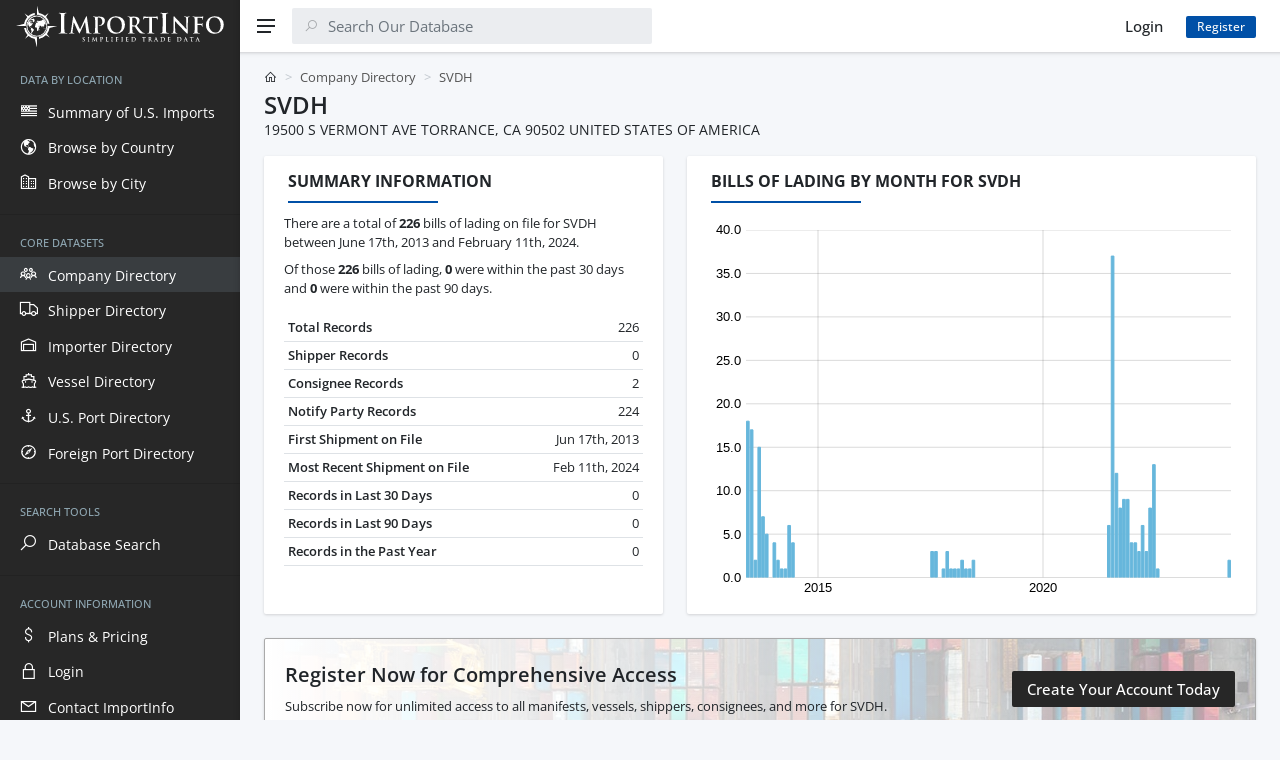

--- FILE ---
content_type: text/html; charset=UTF-8
request_url: https://www.importinfo.com/svdh
body_size: 7236
content:
<!DOCTYPE html>
<html lang="en" dir="ltr">
<head>
<meta charset="UTF-8" />
<meta name="viewport" content="width=device-width, initial-scale=1" />
<title>SVDH | U.S. Import Activity</title>
<meta name="description" content="View all 226 bills of lading and manifests for SVDH located in Torrance, California filed between Jun 17th, 2013 and Feb 11th, 2024.">
<link rel="canonical" href="https://www.importinfo.com/svdh" /> 
<link rel="next" href="https://www.importinfo.com/svdh/bols?page=2">
<link rel="stylesheet" href="https://www.importinfo.com/css/style.css?20240919" />
<link rel="apple-touch-icon" sizes="180x180" href="https://www.importinfo.com/apple-touch-icon.png">
<link rel="icon" href="https://www.importinfo.com/favicon.ico?20240919" sizes="any">
<link rel="icon" href="https://www.importinfo.com/favicon.svg?20240919" type="image/svg+xml" />
<link rel="manifest" href="https://www.importinfo.com/site.webmanifest">
</head>
<body>
<div class="sa-app sa-app--desktop-sidebar-shown sa-app--mobile-sidebar-hidden sa-app--toolbar-fixed">
<div class="sa-app__sidebar">
<div class="sa-sidebar">
<div class="sa-sidebar__header">
<a class="sa-sidebar__logo" href="https://www.importinfo.com/">
<span class="sa-sidebar-logo">
<img src="https://www.importinfo.com/css/img/logo_white.svg" alt="ImportInfo Logo" />
</span>
</a>
</div>
<div class="sa-sidebar__body" data-simplebar="">
<ul class="sa-nav sa-nav--sidebar" data-sa-collapse="">
<li class="sa-nav__section">
<div class="sa-nav__section-title"><span>Data by Location</span></div>
<ul class="sa-nav__menu sa-nav__menu--root">
<li class="sa-nav__menu-item sa-nav__menu-item--has-icon">
<a href="https://www.importinfo.com/united-states" class="sa-nav__link ">
<span class="sa-nav__icon"><i class="las la-flag-usa"></i></span>
<span class="sa-nav__title">Summary of U.S. Imports</span>
</a>
</li>
<li class="sa-nav__menu-item sa-nav__menu-item--has-icon">
<a href="https://www.importinfo.com/countries" class="sa-nav__link ">
<span class="sa-nav__icon"><i class="las la-globe-americas"></i></span>
<span class="sa-nav__title">Browse by Country</span>
</a>
</li>
<li class="sa-nav__menu-item sa-nav__menu-item--has-icon">
<a href="https://www.importinfo.com/cities" class="sa-nav__link ">
<span class="sa-nav__icon"><i class="las la-city"></i></span>
<span class="sa-nav__title">Browse by City</span>
</a>
</li>
</ul>
</li>
<li class="sa-nav__section">
<div class="sa-nav__section-title"><span>Core Datasets</span></div>
<ul class="sa-nav__menu sa-nav__menu--root">
<li class="sa-nav__menu-item sa-nav__menu-item--has-icon">
<a href="https://www.importinfo.com/companies" class="sa-nav__link active">
<span class="sa-nav__icon"><i class="las la-users"></i></span>
<span class="sa-nav__title">Company Directory</span>
</a>
</li>
<li class="sa-nav__menu-item sa-nav__menu-item--has-icon">
<a href="https://www.importinfo.com/shippers" class="sa-nav__link ">
<span class="sa-nav__icon"><i class="las la-truck"></i></span>
<span class="sa-nav__title">Shipper Directory</span>
</a>
</li>
<li class="sa-nav__menu-item sa-nav__menu-item--has-icon">
<a href="https://www.importinfo.com/importers" class="sa-nav__link ">
<span class="sa-nav__icon"><i class="las la-warehouse"></i></span>
<span class="sa-nav__title">Importer Directory</span>
</a>
</li>
<li class="sa-nav__menu-item sa-nav__menu-item--has-icon">
<a href="https://www.importinfo.com/vessels" class="sa-nav__link ">
<span class="sa-nav__icon"><i class="las la-ship"></i></span>
<span class="sa-nav__title">Vessel Directory</span>
</a>
</li>
<li class="sa-nav__menu-item sa-nav__menu-item--has-icon">
<a href="https://www.importinfo.com/ports" class="sa-nav__link ">
<span class="sa-nav__icon"><i class="las la-anchor"></i></span>
<span class="sa-nav__title">U.S. Port Directory</span>
</a>
</li>
<li class="sa-nav__menu-item sa-nav__menu-item--has-icon">
<a href="https://www.importinfo.com/foreign-ports" class="sa-nav__link ">
<span class="sa-nav__icon"><i class="las la-compass"></i></span>
<span class="sa-nav__title">Foreign Port Directory</span>
</a>
</li>
</ul>
</li>
<li class="sa-nav__section">
<div class="sa-nav__section-title"><span>Search Tools</span></div>
<ul class="sa-nav__menu sa-nav__menu--root">
<li class="sa-nav__menu-item sa-nav__menu-item--has-icon">
<a href="https://www.importinfo.com/search" class="sa-nav__link ">
<span class="sa-nav__icon"><i class="las la-search"></i></span>
<span class="sa-nav__title">Database Search</span>
</a>
</li>
</ul>
</li>
<li class="sa-nav__section">
<div class="sa-nav__section-title"><span>Account Information</span></div>
<ul class="sa-nav__menu sa-nav__menu--root">
<li class="sa-nav__menu-item sa-nav__menu-item--has-icon">
<a href="https://www.importinfo.com/pricing" class="sa-nav__link ">
<span class="sa-nav__icon"><i class="las la-dollar-sign"></i></span>
<span class="sa-nav__title">Plans &amp; Pricing</span>
</a>
</li>
<li class="sa-nav__menu-item sa-nav__menu-item--has-icon">
<a href="https://www.importinfo.com/login" class="sa-nav__link ">
<span class="sa-nav__icon"><i class="las la-lock"></i></span>
<span class="sa-nav__title">Login</span>
</a>
</li>
<li class="sa-nav__menu-item sa-nav__menu-item--has-icon">
<a href="https://www.importinfo.com/contact" class="sa-nav__link ">
<span class="sa-nav__icon"><i class="las la-envelope"></i></span>
<span class="sa-nav__title">Contact ImportInfo</span>
</a>
</li>
</ul>
</li>
</ul>
</div>
</div>
<div class="sa-app__sidebar-shadow"></div>
<div class="sa-app__sidebar-backdrop" data-sa-close-sidebar=""></div>
</div>
<div class="sa-app__content">
<div class="sa-toolbar sa-toolbar--search-hidden sa-app__toolbar">
<div class="sa-toolbar__body">
<div class="sa-toolbar__item">
<button class="sa-toolbar__button" type="button" aria-label="Menu" data-sa-toggle-sidebar="">
<svg xmlns="http://www.w3.org/2000/svg" width="20" height="20" viewBox="0 0 20 20" fill="currentColor">
<path d="M1,11V9h18v2H1z M1,3h18v2H1V3z M15,17H1v-2h14V17z"></path>
</svg>
</button>
</div>
<div class="mx-auto sa-toolbar__item d-xl-none">
<a class="sa-toolbar__logo" href="https://www.importinfo.com/">
<span class="sa-toolbar-logo">
<img src="https://www.importinfo.com/css/img/logo.svg" alt="ImportInfo Logo" />
</span>
</a>
</div>
<div class="sa-toolbar__item sa-toolbar__item--search">
<form class="sa-search sa-search--state--pending" method="GET" action="https://www.importinfo.com/search">
<div class="sa-search__body">
<div class="sa-search__icon"><i class="las la-search"></i></div>
<input type="text" id="input-search" name="s" class="sa-search__input" placeholder="Search Our Database" />
<button class="sa-search__cancel d-sm-none" type="button" aria-label="Close search"><i class="las la-times"></i></button>
<div class="sa-search__field"></div>
</div>
</form>
</div>
<div class="mx-auto header-sm-none"></div>
<div class="sa-toolbar__item d-sm-none ms-0">
<button class="sa-toolbar__button" type="button" aria-label="Show search" data-sa-action="show-search">
<i class="las la-search"></i>
</button>
</div>
<div class="sa-toolbar__item mx-0">
<div class="col-auto">
<a href="https://www.importinfo.com/login" title="Login to ImportInfo" class="btn btn-light">Login</a>
</div>
</div>
<div class="sa-toolbar__item header-sm-none">
<div class="col-auto">
<a href="https://www.importinfo.com/pricing" class="btn btn-sm btn-primary me-5">Register</a>
</div>
</div>
</div>
<div class="sa-toolbar__shadow"></div>
</div>
<div id="top" class="sa-app__body mb-5">
<div class="mx-sm-2 px-2 px-sm-3 px-xxl-4">
<div class="container container--full">
<div class="row g-4 align-items-center py-4">
<div class="col text-left">
<nav class="mb-2" aria-label="breadcrumb">
<ol class="breadcrumb breadcrumb-sa-simple">
<li class="breadcrumb-item"><i class="las la-home"></i></li>
<li class="breadcrumb-item"><a href="https://www.importinfo.com/companies" title="Company Directory of U.S. Importers and Suppliers">Company Directory</a></li> <li class="breadcrumb-item active">SVDH</li> </ol>
</nav>
<h1 class="fs-4 m-0">SVDH</h1>
<div class="m-0">19500 S VERMONT AVE TORRANCE, CA 90502 UNITED STATES OF AMERICA</div>
</div>
</div>
<div class="row justify-content-lg-center g-4 g-xl-5">
<div class="col-12 col-xxxl-3 col-xxl-4 col-xl-5 col-lg-4 d-flex">
<div class="card flex-grow-1 saw-pulse">
<div class="card-header-simple">
<h2 class="h-underline h-underline-150">Summary Information</h2>
</div>
<div class="card-body pt-0">
<p class="card-text">
There are a total of <b>226</b> bills of lading on file for SVDH 
between June 17th, 2013 and February 11th, 2024.
</p>
<p class="card-text">
Of those <b>226</b> bills of lading,
<b>0</b> were within the past 30 days and
<b>0</b> were within the past 90 days.
</p>
<table class="table table-sm mt-4">
<tbody>
<tr>
<th>Total Records</th><td class="text-end">226</td></tr>
<tr>
<th>Shipper Records</th><td class="text-end">0</td></tr>
<tr>
<th>Consignee Records</th><td class="text-end">2</td></tr>
<tr>
<th>Notify Party Records</th><td class="text-end">224</td></tr>
<tr>
<th>First Shipment on File</th><td class="text-end">Jun 17th, 2013</td></tr>
<tr>
<th>Most Recent Shipment on File</th><td class="text-end">Feb 11th, 2024</td></tr>
<tr>
<th>Records in Last 30 Days</th><td class="text-end">0</td></tr>
<tr>
<th>Records in Last 90 Days</th><td class="text-end">0</td></tr>
<tr>
<th>Records in the Past Year</th><td class="text-end">0</td></tr>
</tbody>
</table>
</div>
</div>
</div>
<div class="col-12 col-xxxl-9 col-xxl-8 col-xl-7 col-lg-8 d-flex">
<div class="card flex-grow-1">
<div class="card-header-simple">
<h2 class="h-underline h-underline-150">Bills of Lading by Month for SVDH</h2>
</div>
<div class="px-2">
<div id="monthly_chart"></div>
</div>
</div>
</div>
<div class="col-12">
<div class="card callout-bg-image mx-auto">
<div class="card-body d-md-flex align-items-center">
<div class="me-auto pe-3">
<div class="card-title h5">Register Now for Comprehensive Access</div>
<p class="card-text">Subscribe now for unlimited access to all manifests, vessels, shippers, consignees, and more for SVDH.</p>
</div>
<div class="flex-nowrap my-4">
<a href="https://www.importinfo.com/pricing" class="btn btn-dark text-nowrap">Create Your Account Today</a>
</div>
</div>
</div>
</div>
<div class="col-12 d-flex">
<div class="card flex-grow-1">
<div class="card-header-simple">
<h2 class="h-underline h-underline-150">Sankey Diagram of Associated Companies</h2>
</div>
<div class="card-body pt-0">
<p class="card-text">
Below is a Sankey Diagram of the top 17 companies associated with SVDH, and the top 4 companies associated with those associations.
</p>
<div class="sankey_wrapper">
<div id="sankey"></div>
</div>
</div>
</div>
</div>
<div class="col-12 col-xxl-6 col-xl-8 col-lg-8">
<div class="card">
<div class="card-header-simple">
<h2 class="h-underline h-underline-150">Associated Companies</h2>
</div>
<div class="card-body pt-0">
<p class="card-text">
Below are the top 17 companies associated with SVDH in terms of total bills of lading.
Total Records are based on records since October 21st, 2012.
Associations are based on records since January 2021.
</p>
<div class="table-responsive">
<table class="table table-sm mt-4">
<thead>
<tr>
<th>Company Name</th>
<th class="text-end">Recent Shipment</th>
<th class="text-end">Total Records</th>
<th class="text-end">Associations</th></tr>
</thead>
<tbody>
<tr><td><a href="https://www.importinfo.com/seaco-shipping-sa" title="SEACO SHIPPING SA Bills of Lading and Import Summary">SEACO SHIPPING SA</a></td><td class="text-end">Jan 2026</td><td class="text-end">181,595</td><td class="text-end">57</td></tr>
<tr><td><a href="https://www.importinfo.com/med-services-overseas-ltd" title="MED SERVICES OVERSEAS LTD Bills of Lading and Import Summary">MED SERVICES OVERSEAS LTD</a></td><td class="text-end">Jul 2025</td><td class="text-end">49,178</td><td class="text-end">50</td></tr>
<tr><td><a href="https://www.importinfo.com/tristar-savannah" title="TRISTAR SAVANNAH Bills of Lading and Import Summary">TRISTAR SAVANNAH</a></td><td class="text-end">Feb 2025</td><td class="text-end">3,414</td><td class="text-end">37</td></tr>
<tr><td><a href="https://www.importinfo.com/pasha-freight-n-charleston" title="PASHA FREIGHT N.CHARLESTON Bills of Lading and Import Summary">PASHA FREIGHT N.CHARLESTON</a></td><td class="text-end">Jan 2026</td><td class="text-end">13,381</td><td class="text-end">32</td></tr>
<tr><td><a href="https://www.importinfo.com/tri-star-freight-systems-inc" title="TRI-STAR FREIGHT SYSTEMS, INC. Bills of Lading and Import Summary">TRI-STAR FREIGHT SYSTEMS, INC.</a></td><td class="text-end">Jan 2026</td><td class="text-end">64,115</td><td class="text-end">14</td></tr>
<tr><td><a href="https://www.importinfo.com/southwest-port-services" title="SOUTHWEST PORT SERVICES Bills of Lading and Import Summary">SOUTHWEST PORT SERVICES</a></td><td class="text-end">Jan 2026</td><td class="text-end">66,071</td><td class="text-end">7</td></tr>
<tr><td><a href="https://www.importinfo.com/golden-services-llc" title="GOLDEN SERVICES, LLC Bills of Lading and Import Summary">GOLDEN SERVICES, LLC</a></td><td class="text-end">Jan 2026</td><td class="text-end">7,918</td><td class="text-end">4</td></tr>
<tr><td><a href="https://www.importinfo.com/bay-area-movers-inc" title="BAY AREA MOVERS, INC. Bills of Lading and Import Summary">BAY AREA MOVERS, INC.</a></td><td class="text-end">Jan 2026</td><td class="text-end">14,912</td><td class="text-end">4</td></tr>
<tr><td><a href="https://www.importinfo.com/pasha-freight-oakland" title="PASHA FREIGHT - OAKLAND Bills of Lading and Import Summary">PASHA FREIGHT - OAKLAND</a></td><td class="text-end">Jan 2026</td><td class="text-end">4,501</td><td class="text-end">2</td></tr>
<tr><td class="blur medium bl_8"></td><td class="text-end">Feb 2024</td><td class="text-end">2</td><td class="text-end">2</td></tr>
<tr><td class="blur medium bl_11"></td><td class="text-end">Sep 2021</td><td class="text-end">1</td><td class="text-end">1</td></tr>
<tr><td class="blur medium bl_9"></td><td class="text-end">Sep 2021</td><td class="text-end">1</td><td class="text-end">1</td></tr>
<tr><td><a href="https://www.importinfo.com/tristar-houston" title="TRISTAR HOUSTON Bills of Lading and Import Summary">TRISTAR HOUSTON</a></td><td class="text-end">Jan 2026</td><td class="text-end">18,137</td><td class="text-end">1</td></tr>
<tr><td><a href="https://www.importinfo.com/trans-american-customhouse-brokers" title="TRANS AMERICAN CUSTOMHOUSE BROKERS Bills of Lading and Import Summary">TRANS AMERICAN CUSTOMHOUSE BROKERS</a></td><td class="text-end">Jan 2026</td><td class="text-end">208,754</td><td class="text-end">1</td></tr>
<tr><td class="blur medium bl_8"></td><td class="text-end">Sep 2021</td><td class="text-end">1</td><td class="text-end">1</td></tr>
<tr><td class="blur medium bl_8"></td><td class="text-end">Sep 2021</td><td class="text-end">1</td><td class="text-end">1</td></tr>
<tr><td><a href="https://www.importinfo.com/odyssey-logistics" title="ODYSSEY LOGISTICS Bills of Lading and Import Summary">ODYSSEY LOGISTICS</a></td><td class="text-end">Jan 2026</td><td class="text-end">804</td><td class="text-end">1</td></tr>
</tbody>
</table>
</div>
</div>
</div>
</div>
<div class="col-12 col-xxl-6 col-xl-8 col-lg-8">
<div class="card">
<div class="card-header-simple">
<h2 class="h-underline h-underline-150">Other Companies Listed Alphabetically</h2>
</div>
<div class="card-body pt-0">
<p class="card-text">
Below are other companies when arranged alphabetically. There is not neccessarily any association to SVDH.
</p>
<div class="table-responsive">
<table class="table table-sm mt-4">
<thead>
<tr>
<th>Company Name</th>
<th class="text-end">Recent Shipment</th>
<th class="text-end">Total Records</th>
<th class="text-end">Past 90 Days</th></tr>
</thead>
<tbody>
<tr><td><a href="https://www.importinfo.com/sv-logis-inc" title="SV LOGIS INC Bills of Lading and Import Summary">SV LOGIS INC</a></td><td class="text-end">Mar 2025</td><td class="text-end">643</td><td class="text-end">0</td></tr>
<tr><td><a href="https://www.importinfo.com/sv-precision-components" title="SV PRECISION COMPONENTS Bills of Lading and Import Summary">SV PRECISION COMPONENTS</a></td><td class="text-end">Dec 2025</td><td class="text-end">171</td><td class="text-end">9</td></tr>
<tr><td><a href="https://www.importinfo.com/sva-import-export-co-ltd" title="SVA IMPORT & EXPORT CO., LTD Bills of Lading and Import Summary">SVA IMPORT & EXPORT CO., LTD</a></td><td class="text-end">Jan 2026</td><td class="text-end">283</td><td class="text-end">7</td></tr>
<tr><td><a href="https://www.importinfo.com/svarc-pr-inc" title="SVARC PR INC. Bills of Lading and Import Summary">SVARC PR INC.</a></td><td class="text-end">Mar 2025</td><td class="text-end">188</td><td class="text-end">0</td></tr>
<tr><td><a href="https://www.importinfo.com/svarn-infratel-pvt-ltd" title="SVARN INFRATEL PVT. LTD Bills of Lading and Import Summary">SVARN INFRATEL PVT. LTD</a></td><td class="text-end">Dec 2025</td><td class="text-end">117</td><td class="text-end">12</td></tr>
<tr><td><a href="https://www.importinfo.com/svatek-consulting-inc" title="SVATEK CONSULTING INC Bills of Lading and Import Summary">SVATEK CONSULTING INC</a></td><td class="text-end">Jan 2026</td><td class="text-end">359</td><td class="text-end">9</td></tr>
<tr><td><a href="https://www.importinfo.com/svb-imports-inc" title="SVB IMPORTS INC Bills of Lading and Import Summary">SVB IMPORTS INC</a></td><td class="text-end">Jan 2026</td><td class="text-end">392</td><td class="text-end">5</td></tr>
<tr><td><a href="https://www.importinfo.com/svbj" title="SVBJ Bills of Lading and Import Summary">SVBJ</a></td><td class="text-end">Aug 2025</td><td class="text-end">589</td><td class="text-end">0</td></tr>
<tr><td><a href="https://www.importinfo.com/svc-logistics" title="SVC LOGISTICS Bills of Lading and Import Summary">SVC LOGISTICS</a></td><td class="text-end">Dec 2025</td><td class="text-end">1,890</td><td class="text-end">14</td></tr>
<tr><td><a href="https://www.importinfo.com/svc-logistics-shipments" title="SVC LOGISTICS SHIPMENTS Bills of Lading and Import Summary">SVC LOGISTICS SHIPMENTS</a></td><td class="text-end">Nov 2025</td><td class="text-end">78</td><td class="text-end">1</td></tr>
<tr><td><a href="https://www.importinfo.com/sveba-dahlen-ab" title="SVEBA DAHLEN AB Bills of Lading and Import Summary">SVEBA DAHLEN AB</a></td><td class="text-end">Jan 2026</td><td class="text-end">444</td><td class="text-end">4</td></tr>
<tr><td><a href="https://www.importinfo.com/svec-a-spol-s-r-o" title="SVEC A SPOL S.R.O. Bills of Lading and Import Summary">SVEC A SPOL S.R.O.</a></td><td class="text-end">Mar 2023</td><td class="text-end">364</td><td class="text-end">0</td></tr>
<tr><td><a href="https://www.importinfo.com/svecom-p-e-s-r-l" title="SVECOM P.E. S.R.L. Bills of Lading and Import Summary">SVECOM P.E. S.R.L.</a></td><td class="text-end">Jan 2026</td><td class="text-end">163</td><td class="text-end">9</td></tr>
<tr><td><a href="https://www.importinfo.com/sven-son-inc" title="SVEN & SON INC Bills of Lading and Import Summary">SVEN & SON INC</a></td><td class="text-end">Apr 2024</td><td class="text-end">680</td><td class="text-end">0</td></tr>
<tr><td><a href="https://www.importinfo.com/svendborg-brakes-aps" title="SVENDBORG BRAKES APS Bills of Lading and Import Summary">SVENDBORG BRAKES APS</a></td><td class="text-end">Jan 2026</td><td class="text-end">1,066</td><td class="text-end">24</td></tr>
<tr><td><a href="https://www.importinfo.com/svenska-john-deere-ab" title="SVENSKA JOHN DEERE AB Bills of Lading and Import Summary">SVENSKA JOHN DEERE AB</a></td><td class="text-end">Jan 2026</td><td class="text-end">382</td><td class="text-end">11</td></tr>
<tr><td><a href="https://www.importinfo.com/svepol-americas-inc" title="SVEPOL AMERICAS INC. Bills of Lading and Import Summary">SVEPOL AMERICAS INC.</a></td><td class="text-end">Nov 2025</td><td class="text-end">198</td><td class="text-end">4</td></tr>
<tr><td><a href="https://www.importinfo.com/sves-apparel-llc" title="SVES APPAREL, LLC Bills of Lading and Import Summary">SVES APPAREL, LLC</a></td><td class="text-end">Dec 2024</td><td class="text-end">679</td><td class="text-end">0</td></tr>
<tr><td><a href="https://www.importinfo.com/sves-go-llc" title="SVES GO, LLC Bills of Lading and Import Summary">SVES GO, LLC</a></td><td class="text-end">May 2025</td><td class="text-end">408</td><td class="text-end">0</td></tr>
<tr><td><a href="https://www.importinfo.com/sves-home-llc" title="SVES HOME LLC Bills of Lading and Import Summary">SVES HOME LLC</a></td><td class="text-end">Mar 2020</td><td class="text-end">260</td><td class="text-end">0</td></tr>
</tbody>
</table>
</div>
</div>
</div>
</div>
<div class="col-12 d-flex">
<div class="card flex-grow-1">
<div class="card-header-simple">
<div class="row g-3 align-items-center justify-content-between">
<div class="col-auto">
<h2 class="h-underline h-underline-150">25 Most Recent Bills of Lading</h2>
</div>
</div>
</div>
<div class="sa-widget-table text-nowrap">
<div id="double_scroll_top" class="my-1"><div></div></div>
<div id="double_scroll_table">
<table class="table table-striped table-sm mb-0">
<thead>
<tr class="small">
<th nowrap class="ps-5">Run Date</th>
<th nowrap>Master BOL</th>
<th nowrap>House BOL</th>
<th nowrap>Voyage #</th>
<th nowrap>Bill Type</th>
<th nowrap>Carrier Code</th>
<th nowrap>IMO #</th>
<th nowrap>Vessel Name</th>
<th nowrap>Arrival Date</th>
<th nowrap>US Port</th>
<th nowrap>Foreign Port</th>
<th nowrap>Quantity</th>
<th nowrap>Weight</th>
<th nowrap>Type of Service</th>
<th nowrap>Shipper</th>
<th nowrap>Consignee</th>
<th nowrap>Notify Party</th>
<th nowrap>Commodity</th></tr>
</thead>
<tbody>
<tr><td class="blur ps-5"></td><td class="blur medium"></td><td class="blur medium"></td><td class="blur small"></td><td class="blur"></td><td class="blur"></td><td class="blur"></td><td class="blur"></td><td class="blur"></td><td class="blur medium text-nowrap"></td><td class="blur medium text-nowrap"></td><td class="blur"></td><td class="blur"></td><td class="blur"></td> <td class="blur large text-nowrap"></td><td class="blur large text-nowrap"></td><td class=""></td><td class="blur xlarge commodity_desc_column pe-5"></td></tr>
<tr><td class="blur ps-5"></td><td class="blur medium"></td><td class="blur medium"></td><td class="blur small"></td><td class="blur"></td><td class="blur"></td><td class="blur"></td><td class="blur"></td><td class="blur"></td><td class="blur medium text-nowrap"></td><td class="blur medium text-nowrap"></td><td class="blur"></td><td class="blur"></td><td class="blur"></td> <td class="blur large text-nowrap"></td><td class="blur large text-nowrap"></td><td class=""></td><td class="blur xxxlarge commodity_desc_column pe-5"></td></tr>
<tr><td class="blur ps-5"></td><td class="blur medium"></td><td class=""></td><td class="blur small"></td><td class="blur"></td><td class="blur"></td><td class="blur"></td><td class="blur"></td><td class="blur"></td><td class="blur medium text-nowrap"></td><td class="blur medium text-nowrap"></td><td class="blur"></td><td class="blur"></td><td class="blur"></td> <td class="blur large text-nowrap"></td><td class="blur large text-nowrap"></td><td class="blur large text-nowrap"></td><td class="blur xxlarge commodity_desc_column pe-5"></td></tr>
<tr><td nowrap class="ps-5">2022-06-27</td><td nowrap>HLUSAN2220502722</td><td nowrap></td><td nowrap>013W</td><td nowrap>Master Bill</td><td nowrap>HLUS</td><td nowrap>9349564</td><td nowrap>HUDSON EXPRESS</td><td nowrap>2022-06-26</td><td nowrap>SAVANNAH, GEORGIA</td><td nowrap>ANVERS BELGIUM</td><td nowrap>11 PCS</td><td nowrap>6,099 K</td><td nowrap>House to House</td><td nowrap>MED SERVICES OVERSEAS II LTD</td><td nowrap>TRISTAR SAVANNAH</td><td nowrap>TRISTAR SAVANNAH</td><td class="commodity_desc_column pe-5">USED HHG AND PERSONAL EFFECTS 11 VANS USED HOUSEHOLDGOODS AND PERSONAL EFFECTS 9 OF 9 VANS MYERS, NATHANIEL (SVDH) UMNL0013335 A...</td></tr>
<tr><td nowrap class="ps-5">2022-06-24</td><td nowrap>HLUSAN2220502404</td><td nowrap></td><td nowrap>013W</td><td nowrap>Master Bill</td><td nowrap>HLUS</td><td nowrap>9349564</td><td nowrap>HUDSON EXPRESS</td><td nowrap>2022-06-22</td><td nowrap>CHARLESTON, SOUTH CAROLINA</td><td nowrap>ANVERS BELGIUM</td><td nowrap>10 PCS</td><td nowrap>6,448 K</td><td nowrap>House to House</td><td nowrap>MED SERVICES OVERSEAS II LTD</td><td nowrap>SOUTHWEST PORT SERVICES INC</td><td nowrap>SOUTHWEST PORT SERVICES INC</td><td class="commodity_desc_column pe-5">USED HHG AND PERSONAL EFFECTS 10 VANS USED HOUSEHOLDGOODS AND PERSONAL EFFECTS 10 OF 23 VANS KOMMA, JUSTIN (SVDH) UMNL0013283 AN...</td></tr>
<tr><td nowrap class="ps-5">2022-06-23</td><td nowrap>HLUSAN2220503389</td><td nowrap></td><td nowrap>013W</td><td nowrap>Master Bill</td><td nowrap>HLUS</td><td nowrap>9349564</td><td nowrap>HUDSON EXPRESS</td><td nowrap>2022-06-22</td><td nowrap>CHARLESTON, SOUTH CAROLINA</td><td nowrap>ANVERS BELGIUM</td><td nowrap>10 PCS</td><td nowrap>6,484 K</td><td nowrap>House to House</td><td nowrap>MED SERVICES OVERSEAS II LTD</td><td nowrap>GOLDEN SERVICES LLC</td><td nowrap>GOLDEN SERVICES LLC</td><td class="commodity_desc_column pe-5">USED HHG AND PERSONAL EFFECTS 10 VANS USED HOUSEHOLDGOODS AND PERSONAL EFFECTS 10 OF 15 VANS HAGENBUCH, DOUGLAS (SVDH) UCNQ00288...</td></tr>
<tr><td nowrap class="ps-5">2022-06-23</td><td nowrap>HLUSAN2220502426</td><td nowrap></td><td nowrap>013W</td><td nowrap>Master Bill</td><td nowrap>HLUS</td><td nowrap>9349564</td><td nowrap>HUDSON EXPRESS</td><td nowrap>2022-06-22</td><td nowrap>CHARLESTON, SOUTH CAROLINA</td><td nowrap>ANVERS BELGIUM</td><td nowrap>10 PCS</td><td nowrap>5,859 K</td><td nowrap>House to House</td><td nowrap>MED SERVICES OVERSEAS II LTD</td><td nowrap>SOUTHWEST PORT SERVICES INC</td><td nowrap>SOUTHWEST PORT SERVICES INC</td><td class="commodity_desc_column pe-5">USED HHG AND PERSONAL EFFECTS 10 VANS USED HOUSEHOLDGOODS AND PERSONAL EFFECTS UMNL0013283 AN2ME02426AA 10 OF 23 VANS KOMMA, JUS...</td></tr>
<tr><td class="blur ps-5"></td><td class="blur medium"></td><td class=""></td><td class="blur small"></td><td class="blur"></td><td class="blur"></td><td class="blur"></td><td class="blur"></td><td class="blur"></td><td class="blur medium text-nowrap"></td><td class="blur medium text-nowrap"></td><td class="blur"></td><td class="blur"></td><td class="blur"></td> <td class="blur large text-nowrap"></td><td class="blur large text-nowrap"></td><td class="blur large text-nowrap"></td><td class="blur xxxxlarge commodity_desc_column pe-5"></td></tr>
<tr><td class="blur ps-5"></td><td class="blur medium"></td><td class=""></td><td class="blur small"></td><td class="blur"></td><td class="blur"></td><td class="blur"></td><td class="blur"></td><td class="blur"></td><td class="blur medium text-nowrap"></td><td class="blur medium text-nowrap"></td><td class="blur"></td><td class="blur"></td><td class="blur"></td> <td class="blur large text-nowrap"></td><td class="blur large text-nowrap"></td><td class="blur large text-nowrap"></td><td class="blur xxlarge commodity_desc_column pe-5"></td></tr>
<tr><td class="blur ps-5"></td><td class="blur medium"></td><td class=""></td><td class="blur small"></td><td class="blur"></td><td class="blur"></td><td class="blur"></td><td class="blur"></td><td class="blur"></td><td class="blur medium text-nowrap"></td><td class="blur medium text-nowrap"></td><td class="blur"></td><td class="blur"></td><td class="blur"></td> <td class="blur large text-nowrap"></td><td class="blur large text-nowrap"></td><td class="blur large text-nowrap"></td><td class="blur xxxlarge commodity_desc_column pe-5"></td></tr>
<tr><td class="blur ps-5"></td><td class="blur medium"></td><td class=""></td><td class="blur small"></td><td class="blur"></td><td class="blur"></td><td class="blur"></td><td class="blur"></td><td class="blur"></td><td class="blur medium text-nowrap"></td><td class="blur medium text-nowrap"></td><td class="blur"></td><td class="blur"></td><td class="blur"></td> <td class="blur large text-nowrap"></td><td class="blur large text-nowrap"></td><td class="blur large text-nowrap"></td><td class="blur xxxlarge commodity_desc_column pe-5"></td></tr>
<tr><td class="blur ps-5"></td><td class="blur medium"></td><td class=""></td><td class="blur small"></td><td class="blur"></td><td class="blur"></td><td class="blur"></td><td class="blur"></td><td class="blur"></td><td class="blur medium text-nowrap"></td><td class="blur medium text-nowrap"></td><td class="blur"></td><td class="blur"></td><td class="blur"></td> <td class="blur large text-nowrap"></td><td class="blur large text-nowrap"></td><td class="blur large text-nowrap"></td><td class="blur xxlarge commodity_desc_column pe-5"></td></tr>
<tr><td class="blur ps-5"></td><td class="blur medium"></td><td class=""></td><td class="blur small"></td><td class="blur"></td><td class="blur"></td><td class="blur"></td><td class="blur"></td><td class="blur"></td><td class="blur medium text-nowrap"></td><td class="blur medium text-nowrap"></td><td class="blur"></td><td class="blur"></td><td class="blur"></td> <td class="blur large text-nowrap"></td><td class="blur large text-nowrap"></td><td class="blur large text-nowrap"></td><td class="blur xxxlarge commodity_desc_column pe-5"></td></tr>
<tr><td class="blur ps-5"></td><td class="blur medium"></td><td class=""></td><td class="blur small"></td><td class="blur"></td><td class="blur"></td><td class="blur"></td><td class="blur"></td><td class="blur"></td><td class="blur medium text-nowrap"></td><td class="blur medium text-nowrap"></td><td class="blur"></td><td class="blur"></td><td class="blur"></td> <td class="blur large text-nowrap"></td><td class="blur large text-nowrap"></td><td class="blur large text-nowrap"></td><td class="blur xxxxlarge commodity_desc_column pe-5"></td></tr>
<tr><td class="blur ps-5"></td><td class="blur medium"></td><td class=""></td><td class="blur small"></td><td class="blur"></td><td class="blur"></td><td class="blur"></td><td class="blur"></td><td class="blur"></td><td class="blur medium text-nowrap"></td><td class="blur medium text-nowrap"></td><td class="blur"></td><td class="blur"></td><td class="blur"></td> <td class="blur large text-nowrap"></td><td class="blur large text-nowrap"></td><td class="blur large text-nowrap"></td><td class="blur xxlarge commodity_desc_column pe-5"></td></tr>
<tr><td class="blur ps-5"></td><td class="blur medium"></td><td class=""></td><td class="blur small"></td><td class="blur"></td><td class="blur"></td><td class="blur"></td><td class="blur"></td><td class="blur"></td><td class="blur medium text-nowrap"></td><td class="blur medium text-nowrap"></td><td class="blur"></td><td class="blur"></td><td class="blur"></td> <td class="blur large text-nowrap"></td><td class="blur large text-nowrap"></td><td class="blur large text-nowrap"></td><td class="blur xlarge commodity_desc_column pe-5"></td></tr>
<tr><td class="blur ps-5"></td><td class="blur medium"></td><td class=""></td><td class="blur small"></td><td class="blur"></td><td class="blur"></td><td class="blur"></td><td class="blur"></td><td class="blur"></td><td class="blur medium text-nowrap"></td><td class="blur medium text-nowrap"></td><td class="blur"></td><td class="blur"></td><td class="blur"></td> <td class="blur large text-nowrap"></td><td class="blur large text-nowrap"></td><td class="blur large text-nowrap"></td><td class="blur xxxlarge commodity_desc_column pe-5"></td></tr>
<tr><td class="blur ps-5"></td><td class="blur medium"></td><td class=""></td><td class="blur small"></td><td class="blur"></td><td class="blur"></td><td class="blur"></td><td class="blur"></td><td class="blur"></td><td class="blur medium text-nowrap"></td><td class="blur medium text-nowrap"></td><td class="blur"></td><td class="blur"></td><td class="blur"></td> <td class="blur large text-nowrap"></td><td class="blur large text-nowrap"></td><td class="blur large text-nowrap"></td><td class="blur xxxxlarge commodity_desc_column pe-5"></td></tr>
<tr><td class="blur ps-5"></td><td class="blur medium"></td><td class=""></td><td class="blur small"></td><td class="blur"></td><td class="blur"></td><td class="blur"></td><td class="blur"></td><td class="blur"></td><td class="blur medium text-nowrap"></td><td class="blur medium text-nowrap"></td><td class="blur"></td><td class="blur"></td><td class="blur"></td> <td class="blur large text-nowrap"></td><td class="blur large text-nowrap"></td><td class="blur large text-nowrap"></td><td class="blur xxxxlarge commodity_desc_column pe-5"></td></tr>
<tr><td class="blur ps-5"></td><td class="blur medium"></td><td class=""></td><td class="blur small"></td><td class="blur"></td><td class="blur"></td><td class="blur"></td><td class="blur"></td><td class="blur"></td><td class="blur medium text-nowrap"></td><td class="blur medium text-nowrap"></td><td class="blur"></td><td class="blur"></td><td class="blur"></td> <td class="blur large text-nowrap"></td><td class="blur large text-nowrap"></td><td class="blur large text-nowrap"></td><td class="blur xxxlarge commodity_desc_column pe-5"></td></tr>
<tr><td class="blur ps-5"></td><td class="blur medium"></td><td class=""></td><td class="blur small"></td><td class="blur"></td><td class="blur"></td><td class="blur"></td><td class="blur"></td><td class="blur"></td><td class="blur medium text-nowrap"></td><td class="blur medium text-nowrap"></td><td class="blur"></td><td class="blur"></td><td class="blur"></td> <td class="blur large text-nowrap"></td><td class="blur large text-nowrap"></td><td class="blur large text-nowrap"></td><td class="blur xlarge commodity_desc_column pe-5"></td></tr>
<tr><td class="blur ps-5"></td><td class="blur medium"></td><td class=""></td><td class="blur small"></td><td class="blur"></td><td class="blur"></td><td class="blur"></td><td class="blur"></td><td class="blur"></td><td class="blur medium text-nowrap"></td><td class="blur medium text-nowrap"></td><td class="blur"></td><td class="blur"></td><td class="blur"></td> <td class="blur large text-nowrap"></td><td class="blur large text-nowrap"></td><td class="blur large text-nowrap"></td><td class="blur xxxxlarge commodity_desc_column pe-5"></td></tr>
<tr><td class="blur ps-5"></td><td class="blur medium"></td><td class=""></td><td class="blur small"></td><td class="blur"></td><td class="blur"></td><td class="blur"></td><td class="blur"></td><td class="blur"></td><td class="blur medium text-nowrap"></td><td class="blur medium text-nowrap"></td><td class="blur"></td><td class="blur"></td><td class="blur"></td> <td class="blur large text-nowrap"></td><td class="blur large text-nowrap"></td><td class="blur large text-nowrap"></td><td class="blur xxxlarge commodity_desc_column pe-5"></td></tr>
<tr><td class="blur ps-5"></td><td class="blur medium"></td><td class=""></td><td class="blur small"></td><td class="blur"></td><td class="blur"></td><td class="blur"></td><td class="blur"></td><td class="blur"></td><td class="blur medium text-nowrap"></td><td class="blur medium text-nowrap"></td><td class="blur"></td><td class="blur"></td><td class="blur"></td> <td class="blur large text-nowrap"></td><td class="blur large text-nowrap"></td><td class="blur large text-nowrap"></td><td class="blur xxxlarge commodity_desc_column pe-5"></td></tr>
<tr><td class="blur ps-5"></td><td class="blur medium"></td><td class=""></td><td class="blur small"></td><td class="blur"></td><td class="blur"></td><td class="blur"></td><td class="blur"></td><td class="blur"></td><td class="blur medium text-nowrap"></td><td class="blur medium text-nowrap"></td><td class="blur"></td><td class="blur"></td><td class="blur"></td> <td class="blur large text-nowrap"></td><td class="blur large text-nowrap"></td><td class="blur large text-nowrap"></td><td class="blur xxlarge commodity_desc_column pe-5"></td></tr>
</tbody>
</table>
</div> </div>
</div>
</div>
<div class="col-12 col-xxl-8 d-flex">
<div class="card flex-grow-1">
<div class="card-header-simple">
<div class="row g-3 align-items-center justify-content-between">
<div class="col-auto">
<h2 class="h-underline h-underline-150">Sample Bill of Lading</h2>
</div>
<div class="col-auto">
<div class="btn-group" role="group" aria-label="Table Display Options">
<a href="https://www.importinfo.com/manifest/202207070109453" title="View all Bill of Ladings" class="btn btn-primary">View Full Manifest</a>
</div>
</div>
</div>
</div>
<div class="sa-widget-tab1le p-2">
<div class="container--fluid p-3 slim">
<div class="row justify-content-lg-center manifest">
<div class="col-12">
<div class="card mb-4">
<h2 class="card-header h6">Relevant Dates</h2>
<div class="card-body p-0 table-responsive">
<table class="table table-sm table-striped manifest_details monospace mb-0">
<tr><th>Run Date</th><td>2022-07-07</td></tr>
<tr><th>Estimated Arrival Date</th><td>2022-07-01</td></tr>
<tr><th>Actual Arrival Date</th><td>2022-07-06</td></tr>
<tr><th>Trade Update Date</th><td>2022-06-14</td></tr>
</table>
</div>
</div>
</div>
<div class="col-lg-12">
<div class="card mb-4">
<h2 class="card-header h6">Bill of Lading Overview</h2>
<div class="card-body p-0 table-responsive">
<table class="table table-sm table-striped manifest_details monospace mb-0">
<tr><th>Master BOL #</th><td>HLUSAN2220600283</td></tr>
<tr><th>House BOL #</th><td></td></tr>
<tr><th>Manifest Number</th><td>000001</td></tr>
<tr><th>Bill Type</th><td>Master Bill</td></tr>
<tr><th>Carrier Code</th><td>HLUS</td></tr>
<tr><th>Voyage #</th><td>026W</td></tr>
<tr>
<th>IMO #</th><td>9349502</td></tr>
<tr><th>Vessel Name</th><td>COLORADO EXPRESS</td></tr>
<tr><th>Vessel Country</th><td>US</td></tr>
<tr><th>Place of Receipt</th><td>DEURNE, BE</td></tr>
<tr>
<th>Foreign Port of Lading</th><td>ANVERS BELGIUM <small>(42305)</small></td></tr>
<tr>
<th>Port of Unlading</th><td>SAVANNAH, GEORGIA <small>(1703)</small></td></tr>
<tr>
<th>Port of Destination</th><td></td></tr>
<tr>
<th class="text-nowrap">Foreign Port of Destination</th><td></td></tr>
<tr><th>Weight</th><td>6673 K</td></tr>
<tr><th>Weight in KG</th><td>6,673 KG</td></tr>
<tr><th>Quantity</th><td>10 PCS</td></tr>
<tr><th>Volume</th><td> </td></tr>
<tr><th>Record Status</th><td>New Record</td></tr>
<tr><th>In-bond Entry Type</th><td></td></tr>
<tr><th>Transportation Mode</th><td>Vessel, containerized</td></tr>
<tr>
<th>Container</th><td>
FANU1475711<br />
</td></tr>
<tr>
<th class="text-nowrap">Commodity Description</th><td>
HOUSEHOLD GOODS AND PERSONAL EFFECTS SHIPPER MATTES JAMES PIECES 8/11 DBAS CNNQ SCAC-GBL SVDH-WKFS0113191 HBL AN2MF00283AA <br />
HOUSEHOLD GOODS AND PERSONAL EFFECTS SHIPPER SEDLACEK MASON PIECES 2/2 DBAS CNNQ SCAC-GBL APOF-WKAS0218371 HBL AN2MF00283AB <br />
</td></tr>
</table>
</div>
</div>
</div>
<div class="col-12">
<div class="card mb-4">
<h2 class="card-header h6">Shipper</h2>
<div class="card-body p-0 table-responsive">
<table class="table table-sm table-striped monospace mb-0">
<tr><th>Shipper Name</th><td>SEACO SHIPPING SA</td></tr>
<tr><th>Address Line 1</th><td>AURIEDSTRASSE 68</td></tr>
<tr><th>Address Line 2</th><td>3178 BOSINGEN/FRIBOURG - SUISSE</td></tr>
</table>
</div>
</div>
</div>
<div class="col-12">
<div class="card mb-4">
<h2 class="card-header h6">Consignee</h2>
<div class="card-body p-0 table-responsive">
<table class="table table-sm table-striped monospace mb-0">
<tr><th>Consignee Name</th><td>TRISTAR SAVANNAH</td></tr>
<tr><th>Address Line 1</th><td>2215 DEAN FOREST ROAD</td></tr>
<tr><th>Address Line 2</th><td>GARDEN CITY</td></tr>
<tr><th>Address Line 3</th><td>GARDEN CITY US</td></tr>
</table>
</div>
</div>
</div>
<div class="col-12">
<div class="card mb-4">
<h2 class="card-header h6">Notify Parties</h2>
<div class="card-body p-0 table-responsive">
<table class="table table-sm table-striped monospace mb-0">
<tr><th>Notify Party Name</th><td>TRISTAR SAVANNAH</td></tr>
<tr><th>Address Line 1</th><td>2215 DEAN FOREST ROAD</td></tr>
<tr><th>Address Line 2</th><td>GARDEN CITY</td></tr>
<tr><th>Address Line 3</th><td>GARDEN CITY US</td></tr>
</table>
</div>
<div class="card-body p-0 table-responsive mt-5">
<table class="table table-sm table-striped monospace mb-0">
<tr><th>Notify Party Name</th><td>SVDH</td></tr>
<tr><th>Address Line 1</th><td>TRISTAR SAVANNAH</td></tr>
</table>
</div>
</div>
</div>
<div class="col-12">
<div class="card mb-4">
<h2 class="card-header h6">#1 -- Container <b>FANU1475711</b></h2>
<div class="card-body p-0 table-responsive">
<table class="table table-sm table-striped p-0 monospace mb-0">
<tr><th>Container Number</th><td>FANU1475711</td></tr>
<tr><th>Seal Number 1</th><td>7651576</td></tr>
<tr><th>Seal Number 1</th><td>7651576</td></tr>
<tr><th>Equipment Description Code</th><td>CN</td></tr>
<tr><th>Equipment Description</th><td>Container</td></tr>
<tr><th>Container Length</th><td>40ft 0in <small>(04000)</small></td></tr>
<tr><th>Container Height</th><td>9ft 0in <small>(00000900)</small></td></tr>
<tr><th>Container Width</th><td>8ft 0in <small>(00000800)</small></td></tr>
<tr><th>Container Type</th><td>4510</td></tr>
<tr><th>Load Status</th><td>Loaded</td></tr>
<tr><th>Type of Service</th><td>House to House</td></tr>
<tr><th class="text-nowrap">Cargo Description 1</th><td>HOUSEHOLD GOODS AND PERSONAL EFFECTS SHIPPER MATTES JAMES PIECES 8/11 DBAS CNNQ SCAC-GBL SVDH-WKFS0113191 HBL AN2MF00283AA</td></tr>
<tr><th class="text-nowrap">Cargo Description 2</th><td>HOUSEHOLD GOODS AND PERSONAL EFFECTS SHIPPER SEDLACEK MASON PIECES 2/2 DBAS CNNQ SCAC-GBL APOF-WKAS0218371 HBL AN2MF00283AB</td></tr>
<tr><th class="text-nowrap">Additional Cargo 1</th><td>NET WT 9157 GRS WT 11541 VOLUME 1640</td></tr>
<tr><th class="text-nowrap">Additional Cargo 2</th><td>NET WT 2557 GRS WT 3171 VOLUME 380</td></tr>
<tr><th class="text-nowrap">Marks and Numbers 1</th><td>NO MARKS . . . . . . .</td></tr>
<tr><th class="text-nowrap">Marks and Numbers 2</th><td>. . NO MARKS . . . . .</td></tr>
<tr><th class="text-nowrap">Marks and Numbers 3</th><td>. . . .</td></tr>
</table>
</div>
</div>
</div>
</div>
</div> </div>
</div>
</div>
<div class="col-12 d-flex">
<div class="card flex-grow-1">
<div class="card-header-simple equal">
<h2 class="">Map of Activity by Port</h2>
</div>
<div id="simple_map"></div>
</div>
</div>
<div class="col-12">
<div class="row g-4 g-xl-5">
<div class="col-md-6">
<div class="card">
<div class="card-header-simple mb-0">
<h2 class="h-underline h-underline-150">SVDH Top US Ports</h2>
</div>
<div class="card-body pt-0">
<div class="table-responsive">
<table class="table table-sm">
<thead>
<tr>
<th>Port of Unlading</th>
<th class="text-end">Total Records</th>
<th class="text-end">Recent Shipment</th></tr>
</thead>
<tbody>
<tr><td><a href="https://www.importinfo.com/port/charleston-south-carolina/1601" title="Port of Charleston, South Carolina">Charleston, South Carolina</a></td><td class="text-end">122</td><td class="text-end">2022-06-24</td></tr>
<tr><td><a href="https://www.importinfo.com/port/houston-texas/5301" title="Port of Houston, Texas">Houston, Texas</a></td><td class="text-end">52</td><td class="text-end">2021-08-05</td></tr>
<tr><td><a href="https://www.importinfo.com/port/savannah-georgia/1703" title="Port of Savannah, Georgia">Savannah, Georgia</a></td><td class="text-end">29</td><td class="text-end">2022-07-07</td></tr>
<tr><td><a href="https://www.importinfo.com/port/norfolk-virginia/1401" title="Port of Norfolk, Virginia">Norfolk, Virginia</a></td><td class="text-end">21</td><td class="text-end">2022-03-21</td></tr>
<tr><td><a href="https://www.importinfo.com/port/los-angeles-california/2704" title="Port of Los Angeles, California">Los Angeles, California</a></td><td class="text-end">2</td><td class="text-end">2024-02-12</td></tr>
</tbody>
</table>
</div>
</div>
</div>
</div>
<div class="col-md-6">
<div class="card">
<div class="card-header-simple mb-0">
<h2 class="h-underline h-underline-150">SVDH Top Foreign Ports</h2>
</div>
<div class="card-body pt-0">
<div class="table-responsive">
<table class="table table-sm">
<thead>
<tr>
<th>Port of Lading</th>
<th class="text-end">Total Records</th>
<th class="text-end">Recent Shipment</th></tr>
</thead>
<tbody>
<tr><td><a href="https://www.importinfo.com/port/anvers-belgium/42305" title="Port of Anvers Belgium">Anvers Belgium</a></td><td class="text-end">222</td><td class="text-end">2022-07-07</td></tr>
<tr><td><a href="https://www.importinfo.com/port/rotterdam-netherlands/42157" title="Port of Rotterdam Netherlands">Rotterdam Netherlands</a></td><td class="text-end">2</td><td class="text-end">2024-02-12</td></tr>
<tr><td><a href="https://www.importinfo.com/port/hamble-united-kingdom/41374" title="Port of Hamble United Kingdom">Hamble United Kingdom</a></td><td class="text-end">2</td><td class="text-end">2017-11-08</td></tr>
</tbody>
</table>
</div>
</div>
</div>
</div>
</div>
</div>
<div class="col-12 col-xxl-8">
<div class="card">
<div class="card-header-simple">
<h2 class="h-underline h-underline-150">SVDH Address and Name Permutations</h2>
</div>
<div class="card-body pt-0">
<p class="card-text">
Below are the top 10 company names and addresses for SVDH that were combined to create this record. While we try to make sure everything is as accurate as possible we can't guarantee complete accuracy for all records so please notify us of any errors.
</p>
<div class="table-responsive">
<table class="table table-sm mt-4">
<thead>
<tr>
<th class="text-nowrap">Company Name</th>
<th class="text-nowrap">Address</th>
<th class="text-nowrap">Last Record</th>
<th class="text-nowrap">Records</th></tr>
</thead>
<tbody>
<tr><td class="text-nowrap">SVDH</td><td>NO ADDRESS</td><td>2022-06-10</td><td class="text-end">53</td></tr>
<tr><td class="text-nowrap">SVDH</td><td></td><td>2022-06-24</td><td class="text-end">32</td></tr>
<tr><td class="text-nowrap">SVDH</td><td class="blur medium bl_4"></td><td>2022-07-07</td><td class="text-end">32</td></tr>
<tr><td class="text-nowrap">SVDH</td><td class="blur medium bl_6"></td><td>2022-06-16</td><td class="text-end">24</td></tr>
<tr><td class="text-nowrap">SVDH</td><td class="blur medium bl_5"></td><td>2022-03-21</td><td class="text-end">13</td></tr>
<tr><td class="text-nowrap">SVDH</td><td class="blur medium bl_2"></td><td>2018-04-27</td><td class="text-end">7</td></tr>
<tr><td class="text-nowrap">SVDH</td><td class="blur medium bl_2"></td><td>2022-04-20</td><td class="text-end">6</td></tr>
<tr><td class="text-nowrap">SVDH</td><td class="blur medium bl_1"></td><td>2013-07-03</td><td class="text-end">3</td></tr>
<tr><td class="text-nowrap">SVDH</td><td class="blur medium bl_17"></td><td>2021-08-13</td><td class="text-end">3</td></tr>
<tr><td class="text-nowrap">SVDH</td><td class="blur medium bl_2"></td><td>2022-06-23</td><td class="text-end">3</td></tr>
</tbody>
</table>
</div>
</div>
</div>
</div>
<div class="col-12 col-xxl-4">
<div class="card mb-5">
<div class="card-header-simple">
<h2 class="h-underline h-underline-150">SVDH Phone Numbers</h2>
</div>
<div class="card-body pt-0">
<p class="card-text">
Below are the top 10 phone numbers on file for SVDH.
</p>
<div class="table-responsive">
<table class="table table-sm mt-4">
<thead>
<tr>
<th class="text-nowrap">Phone Number</th>
<th class="text-nowrap">Last Appeared</th>
<th class="text-nowrap">Records</th></tr>
</thead>
<tbody>
<tr><td class="blur medium"></td><td>2022-06-27</td><td class="text-end">5</td></tr>
<tr><td class="blur medium"></td><td>2022-06-24</td><td class="text-end">7</td></tr>
<tr><td class="blur medium"></td><td>2022-06-23</td><td class="text-end">3</td></tr>
<tr><td class="blur medium"></td><td>2022-05-23</td><td class="text-end">8</td></tr>
<tr><td class="blur medium"></td><td>2022-04-20</td><td class="text-end">71</td></tr>
<tr><td class="blur medium"></td><td>2021-10-06</td><td class="text-end">1</td></tr>
<tr><td class="blur medium"></td><td>2021-09-11</td><td class="text-end">4</td></tr>
<tr><td class="blur medium"></td><td>2021-08-13</td><td class="text-end">3</td></tr>
<tr><td class="blur medium"></td><td>2021-08-05</td><td class="text-end">1</td></tr>
<tr><td class="blur medium"></td><td>2021-07-15</td><td class="text-end">1</td></tr>
</tbody>
</table>
</div>
</div>
</div>
<div class="card">
<div class="card-header-simple">
<h2 class="h-underline h-underline-150">SVDH Email Addresses</h2>
</div>
<div class="card-body pt-0">
<p class="card-text">
Below are the top 1 email addresses on file for SVDH.
</p>
<div class="table-responsive">
<table class="table table-sm mt-4">
<thead>
<tr>
<th class="text-nowrap">Email Address</th>
<th class="text-nowrap">Last Appeared</th>
<th class="text-nowrap">Records</th></tr>
</thead>
<tbody>
<tr><td class="blur medium"></td><td>2021-07-23</td><td>1</td></tr>
</tbody>
</table>
</div>
</div>
</div>
</div>
</div>
</div>
</div>
</div> <div class="sa-app__footer d-block d-md-flex">
&copy; 2026 ImportInfo.com <span class="pipe_divider">|</span> All Rights Reserved
<div class="m-auto"></div>
<div>
<a href="https://www.importinfo.com/privacy-policy" title="ImportInfo Privacy Policy">Privacy Policy</a> <span class="pipe_divider">|</span>
<a href="https://www.importinfo.com/terms-of-use" title="ImportInfo Terms of Use">Terms of Use</a> <span class="pipe_divider">|</span>
<a href="https://www.importinfo.com/faq" title="ImportInfo Frequently Asked Questions">F.A.Q.</a>
</div>
</div>
</div>
<div class="sa-app__toasts toast-container bottom-0 end-0"></div>
</div>
<script src="https://www.importinfo.com/js/bootstrap.js"></script>
<script src="https://www.importinfo.com/js/lib.js"></script>
<script src="https://www.importinfo.com/js/amcharts.js"></script>
<script src="https://www.importinfo.com/js/leaflet.js"></script>
<script src="https://www.importinfo.com/js/app.js?20240919"></script>
</body>
</html>


--- FILE ---
content_type: text/javascript
request_url: https://www.importinfo.com/js/amcharts.js
body_size: 155106
content:
// amcharts index.js
!function(){var e,t,i,r,n,a={3145:function(e,t,i){"use strict";i.d(t,{UZ:function(){return a},cP:function(){return n},i_:function(){return r}});var r=new(function(){return function(){Object.defineProperty(this,"licenses",{enumerable:!0,configurable:!0,writable:!0,value:[]}),Object.defineProperty(this,"entitiesById",{enumerable:!0,configurable:!0,writable:!0,value:{}}),Object.defineProperty(this,"rootElements",{enumerable:!0,configurable:!0,writable:!0,value:[]})}}());function n(e){r.licenses.push(e)}function a(){for(var e;e=r.rootElements.pop();)e.dispose()}},6493:function(e,t,i){"use strict";i.d(t,{f:function(){return Ce}});var r=i(8777),n=i(2036),a=i(4431),o=i(1706),s=i(6881),l=i(7449),u=i(5071),c=i(7652),h=function(){function e(){var e=this;Object.defineProperty(this,"_observer",{enumerable:!0,configurable:!0,writable:!0,value:void 0}),Object.defineProperty(this,"_targets",{enumerable:!0,configurable:!0,writable:!0,value:[]}),this._observer=new ResizeObserver((function(t){u.each(t,(function(t){u.each(e._targets,(function(e){e.target===t.target&&e.callback()}))}))}))}return Object.defineProperty(e.prototype,"addTarget",{enumerable:!1,configurable:!0,writable:!0,value:function(e,t){this._observer.observe(e,{box:"border-box"}),this._targets.push({target:e,callback:t})}}),Object.defineProperty(e.prototype,"removeTarget",{enumerable:!1,configurable:!0,writable:!0,value:function(e){this._observer.unobserve(e),u.keepIf(this._targets,(function(t){return t.target!==e}))}}),e}(),f=function(){function e(){Object.defineProperty(this,"_timer",{enumerable:!0,configurable:!0,writable:!0,value:null}),Object.defineProperty(this,"_targets",{enumerable:!0,configurable:!0,writable:!0,value:[]})}return Object.defineProperty(e.prototype,"addTarget",{enumerable:!1,configurable:!0,writable:!0,value:function(t,i){var r=this;if(null===this._timer){var n=null,a=function(){var t=Date.now();(null===n||t>n+e.delay)&&(n=t,u.each(r._targets,(function(e){var t=e.target.getBoundingClientRect();t.width===e.size.width&&t.height===e.size.height||(e.size=t,e.callback())}))),0===r._targets.length?r._timer=null:r._timer=requestAnimationFrame(a)};this._timer=requestAnimationFrame(a)}this._targets.push({target:t,callback:i,size:{width:0,height:0,left:0,right:0,top:0,bottom:0,x:0,y:0}})}}),Object.defineProperty(e.prototype,"removeTarget",{enumerable:!1,configurable:!0,writable:!0,value:function(e){u.keepIf(this._targets,(function(t){return t.target!==e})),0===this._targets.length&&null!==this._timer&&(cancelAnimationFrame(this._timer),this._timer=null)}}),Object.defineProperty(e,"delay",{enumerable:!0,configurable:!0,writable:!0,value:200}),e}(),p=null,d=function(){function e(e,t){Object.defineProperty(this,"_sensor",{enumerable:!0,configurable:!0,writable:!0,value:void 0}),Object.defineProperty(this,"_element",{enumerable:!0,configurable:!0,writable:!0,value:void 0}),Object.defineProperty(this,"_listener",{enumerable:!0,configurable:!0,writable:!0,value:void 0}),Object.defineProperty(this,"_disposed",{enumerable:!0,configurable:!0,writable:!0,value:!1}),this._sensor=(null===p&&(p="undefined"!=typeof ResizeObserver?new h:new f),p),this._element=e,this._listener=c.onZoom(t),this._sensor.addTarget(e,t)}return Object.defineProperty(e.prototype,"isDisposed",{enumerable:!1,configurable:!0,writable:!0,value:function(){return this._disposed}}),Object.defineProperty(e.prototype,"dispose",{enumerable:!1,configurable:!0,writable:!0,value:function(){this._disposed||(this._disposed=!0,this._sensor.removeTarget(this._element),this._listener.dispose())}}),Object.defineProperty(e.prototype,"sensor",{get:function(){return this._sensor},enumerable:!1,configurable:!0}),e}(),b=i(9821),g=i(1479),y=i(7142),v=i(2876),m=i(780),_=i(6460),w=i(798),P=i(5125),O=i(6331),x=i(3100),j=function(e){function t(){return null!==e&&e.apply(this,arguments)||this}return(0,P.ZT)(t,e),Object.defineProperty(t.prototype,"_setDefaults",{enumerable:!1,configurable:!0,writable:!0,value:function(){this.setPrivate("defaultLocale",x.Z),e.prototype._setDefaults.call(this)}}),Object.defineProperty(t.prototype,"translate",{enumerable:!1,configurable:!0,writable:!0,value:function(e,t){for(var i=[],r=2;r<arguments.length;r++)i[r-2]=arguments[r];t||(t=this._root.locale||this.getPrivate("defaultLocale"));var n=e,a=t[e];if(null===a)n="";else if(null!=a)a&&(n=a);else if(t!==this.getPrivate("defaultLocale"))return this.translate.apply(this,(0,P.ev)([e,this.getPrivate("defaultLocale")],(0,P.CR)(i),!1));if(i.length)for(var o=i.length,s=0;s<o;++s)n=n.split("%"+(s+1)).join(i[s]);return n}}),Object.defineProperty(t.prototype,"translateAny",{enumerable:!1,configurable:!0,writable:!0,value:function(e,t){for(var i=[],r=2;r<arguments.length;r++)i[r-2]=arguments[r];return this.translate.apply(this,(0,P.ev)([e,t],(0,P.CR)(i),!1))}}),Object.defineProperty(t.prototype,"setTranslationAny",{enumerable:!1,configurable:!0,writable:!0,value:function(e,t,i){(i||this._root.locale)[e]=t}}),Object.defineProperty(t.prototype,"translateEmpty",{enumerable:!1,configurable:!0,writable:!0,value:function(e,t){for(var i=[],r=2;r<arguments.length;r++)i[r-2]=arguments[r];var n=this.translate.apply(this,(0,P.ev)([e,t],(0,P.CR)(i),!1));return n==e?"":n}}),Object.defineProperty(t.prototype,"translateFunc",{enumerable:!1,configurable:!0,writable:!0,value:function(e,t){return this._root.locale[e]?this._root.locale[e]:t!==this.getPrivate("defaultLocale")?this.translateFunc(e,this.getPrivate("defaultLocale")):function(){return""}}}),Object.defineProperty(t.prototype,"translateAll",{enumerable:!1,configurable:!0,writable:!0,value:function(e,t){var i=this;return this.isDefault()?e:u.map(e,(function(e){return i.translate(e,t)}))}}),Object.defineProperty(t.prototype,"isDefault",{enumerable:!1,configurable:!0,writable:!0,value:function(){return this.getPrivate("defaultLocale")===this._root.locale}}),t}(O.JH),k=i(9770),T=i(3783),D=i(4680),C=i(1112),S=function(){function e(e,t,i,r,n,a){void 0===e&&(e=1),void 0===t&&(t=0),void 0===i&&(i=0),void 0===r&&(r=1),void 0===n&&(n=0),void 0===a&&(a=0),Object.defineProperty(this,"a",{enumerable:!0,configurable:!0,writable:!0,value:void 0}),Object.defineProperty(this,"b",{enumerable:!0,configurable:!0,writable:!0,value:void 0}),Object.defineProperty(this,"c",{enumerable:!0,configurable:!0,writable:!0,value:void 0}),Object.defineProperty(this,"d",{enumerable:!0,configurable:!0,writable:!0,value:void 0}),Object.defineProperty(this,"tx",{enumerable:!0,configurable:!0,writable:!0,value:void 0}),Object.defineProperty(this,"ty",{enumerable:!0,configurable:!0,writable:!0,value:void 0}),this.a=e,this.b=t,this.c=i,this.d=r,this.tx=n,this.ty=a}return Object.defineProperty(e.prototype,"setTransform",{enumerable:!1,configurable:!0,writable:!0,value:function(e,t,i,r,n,a){void 0===a&&(a=1),this.a=Math.cos(n)*a,this.b=Math.sin(n)*a,this.c=-Math.sin(n)*a,this.d=Math.cos(n)*a,this.tx=e-(i*this.a+r*this.c),this.ty=t-(i*this.b+r*this.d)}}),Object.defineProperty(e.prototype,"apply",{enumerable:!1,configurable:!0,writable:!0,value:function(e){return{x:this.a*e.x+this.c*e.y+this.tx,y:this.b*e.x+this.d*e.y+this.ty}}}),Object.defineProperty(e.prototype,"applyInverse",{enumerable:!1,configurable:!0,writable:!0,value:function(e){var t=1/(this.a*this.d+this.c*-this.b);return{x:this.d*t*e.x+-this.c*t*e.y+(this.ty*this.c-this.tx*this.d)*t,y:this.a*t*e.y+-this.b*t*e.x+(-this.ty*this.a+this.tx*this.b)*t}}}),Object.defineProperty(e.prototype,"append",{enumerable:!1,configurable:!0,writable:!0,value:function(e){var t=this.a,i=this.b,r=this.c,n=this.d;this.a=e.a*t+e.b*r,this.b=e.a*i+e.b*n,this.c=e.c*t+e.d*r,this.d=e.c*i+e.d*n,this.tx=e.tx*t+e.ty*r+this.tx,this.ty=e.tx*i+e.ty*n+this.ty}}),Object.defineProperty(e.prototype,"prepend",{enumerable:!1,configurable:!0,writable:!0,value:function(e){var t=this.tx;if(1!==e.a||0!==e.b||0!==e.c||1!==e.d){var i=this.a,r=this.c;this.a=i*e.a+this.b*e.c,this.b=i*e.b+this.b*e.d,this.c=r*e.a+this.d*e.c,this.d=r*e.b+this.d*e.d}this.tx=t*e.a+this.ty*e.c+e.tx,this.ty=t*e.b+this.ty*e.d+e.ty}}),Object.defineProperty(e.prototype,"copyFrom",{enumerable:!1,configurable:!0,writable:!0,value:function(e){this.a=e.a,this.b=e.b,this.c=e.c,this.d=e.d,this.tx=e.tx,this.ty=e.ty}}),e}(),M=i(6245),E=i(7255),A=i(256),R=i(5040),B=i(751),N=2*Math.PI,L=function(e,t,i,r,n,a,o){var s=e.x,l=e.y;return{x:r*(s*=t)-n*(l*=i)+a,y:n*s+r*l+o}},I=function(e,t){var i=1.5707963267948966===t?.551915024494:-1.5707963267948966===t?-.551915024494:4/3*Math.tan(t/4),r=Math.cos(e),n=Math.sin(e),a=Math.cos(e+t),o=Math.sin(e+t);return[{x:r-n*i,y:n+r*i},{x:a+o*i,y:o-a*i},{x:a,y:o}]},H=function(e,t,i,r){var n=e*i+t*r;return n>1&&(n=1),n<-1&&(n=-1),(e*r-t*i<0?-1:1)*Math.acos(n)},F=function(e){var t=e.px,i=e.py,r=e.cx,n=e.cy,a=e.rx,o=e.ry,s=e.xAxisRotation,l=void 0===s?0:s,u=e.largeArcFlag,c=void 0===u?0:u,h=e.sweepFlag,f=void 0===h?0:h,p=[];if(0===a||0===o)return[];var d=Math.sin(l*N/360),b=Math.cos(l*N/360),g=b*(t-r)/2+d*(i-n)/2,y=-d*(t-r)/2+b*(i-n)/2;if(0===g&&0===y)return[];a=Math.abs(a),o=Math.abs(o);var v=Math.pow(g,2)/Math.pow(a,2)+Math.pow(y,2)/Math.pow(o,2);v>1&&(a*=Math.sqrt(v),o*=Math.sqrt(v));var m=function(e,t,i,r,n,a,o,s,l,u,c,h){var f=Math.pow(n,2),p=Math.pow(a,2),d=Math.pow(c,2),b=Math.pow(h,2),g=f*p-f*b-p*d;g<0&&(g=0),g/=f*b+p*d;var y=(g=Math.sqrt(g)*(o===s?-1:1))*n/a*h,v=g*-a/n*c,m=u*y-l*v+(e+i)/2,_=l*y+u*v+(t+r)/2,w=(c-y)/n,P=(h-v)/a,O=(-c-y)/n,x=(-h-v)/a,j=H(1,0,w,P),k=H(w,P,O,x);return 0===s&&k>0&&(k-=N),1===s&&k<0&&(k+=N),[m,_,j,k]}(t,i,r,n,a,o,c,f,d,b,g,y),_=function(e,t){if(Array.isArray(e))return e;if(Symbol.iterator in Object(e))return function(e,t){var i=[],r=!0,n=!1,a=void 0;try{for(var o,s=e[Symbol.iterator]();!(r=(o=s.next()).done)&&(i.push(o.value),!t||i.length!==t);r=!0);}catch(e){n=!0,a=e}finally{try{!r&&s.return&&s.return()}finally{if(n)throw a}}return i}(e,t);throw new TypeError("Invalid attempt to destructure non-iterable instance")}(m,4),w=_[0],P=_[1],O=_[2],x=_[3],j=Math.abs(x)/(N/4);Math.abs(1-j)<1e-7&&(j=1);var k=Math.max(Math.ceil(j),1);x/=k;for(var T=0;T<k;T++)p.push(I(O,x)),O+=x;return p.map((function(e){var t=L(e[0],a,o,b,d,w,P),i=t.x,r=t.y,n=L(e[1],a,o,b,d,w,P),s=n.x,l=n.y,u=L(e[2],a,o,b,d,w,P);return{x1:i,y1:r,x2:s,y2:l,x:u.x,y:u.y}}))};function z(e,t,i){if(t!==i)throw new Error("Required "+i+" arguments for "+e+" but got "+t)}function V(e,t,i){if(t<i)throw new Error("Required at least "+i+" arguments for "+e+" but got "+t)}function U(e,t,i){if(V(e,t,i),t%i!=0)throw new Error("Arguments for "+e+" must be in pairs of "+i)}function Y(e){if(0===e||1===e)return e;throw new Error("Flag must be 0 or 1")}function G(e,t){for(;(!e.interactive||t(e))&&e._parent;)e=e._parent}function W(e,t,i){return c.addEventListener(e,c.getRendererEvent(t),(function(e){var t=e.touches;t?(0==t.length&&(t=e.changedTouches),i(u.copy(t))):i([e])}))}function Z(e){var t=document.createElement("canvas");t.width=1,t.height=1;var i=t.getContext("2d",{willReadFrequently:!0});i.drawImage(e,0,0,1,1);try{return i.getImageData(0,0,1,1),!1}catch(t){return console.warn('Image "'+e.src+'" is loaded from different host and is not covered by CORS policy. For more information about the implications read here: https://www.amcharts.com/docs/v5/concepts/cors'),!0}}function X(e){e.width=0,e.height=0,e.style.width="0px",e.style.height="0px"}var K=function(){function e(){Object.defineProperty(this,"_x",{enumerable:!0,configurable:!0,writable:!0,value:0}),Object.defineProperty(this,"_y",{enumerable:!0,configurable:!0,writable:!0,value:0})}return Object.defineProperty(e.prototype,"x",{get:function(){return this._x},set:function(e){this._x=e},enumerable:!1,configurable:!0}),Object.defineProperty(e.prototype,"y",{get:function(){return this._y},set:function(e){this._y=e},enumerable:!1,configurable:!0}),e}(),$=function(e){function t(t){var i=e.call(this)||this;return Object.defineProperty(i,"_layer",{enumerable:!0,configurable:!0,writable:!0,value:void 0}),Object.defineProperty(i,"mask",{enumerable:!0,configurable:!0,writable:!0,value:null}),Object.defineProperty(i,"visible",{enumerable:!0,configurable:!0,writable:!0,value:!0}),Object.defineProperty(i,"exportable",{enumerable:!0,configurable:!0,writable:!0,value:!0}),Object.defineProperty(i,"interactive",{enumerable:!0,configurable:!0,writable:!0,value:!1}),Object.defineProperty(i,"inactive",{enumerable:!0,configurable:!0,writable:!0,value:!1}),Object.defineProperty(i,"wheelable",{enumerable:!0,configurable:!0,writable:!0,value:!1}),Object.defineProperty(i,"cancelTouch",{enumerable:!0,configurable:!0,writable:!0,value:!1}),Object.defineProperty(i,"isMeasured",{enumerable:!0,configurable:!0,writable:!0,value:!1}),Object.defineProperty(i,"buttonMode",{enumerable:!0,configurable:!0,writable:!0,value:!1}),Object.defineProperty(i,"alpha",{enumerable:!0,configurable:!0,writable:!0,value:1}),Object.defineProperty(i,"compoundAlpha",{enumerable:!0,configurable:!0,writable:!0,value:1}),Object.defineProperty(i,"angle",{enumerable:!0,configurable:!0,writable:!0,value:0}),Object.defineProperty(i,"scale",{enumerable:!0,configurable:!0,writable:!0,value:1}),Object.defineProperty(i,"x",{enumerable:!0,configurable:!0,writable:!0,value:0}),Object.defineProperty(i,"y",{enumerable:!0,configurable:!0,writable:!0,value:0}),Object.defineProperty(i,"pivot",{enumerable:!0,configurable:!0,writable:!0,value:new K}),Object.defineProperty(i,"filter",{enumerable:!0,configurable:!0,writable:!0,value:void 0}),Object.defineProperty(i,"cursorOverStyle",{enumerable:!0,configurable:!0,writable:!0,value:void 0}),Object.defineProperty(i,"_replacedCursorStyle",{enumerable:!0,configurable:!0,writable:!0,value:void 0}),Object.defineProperty(i,"_localMatrix",{enumerable:!0,configurable:!0,writable:!0,value:new S}),Object.defineProperty(i,"_matrix",{enumerable:!0,configurable:!0,writable:!0,value:new S}),Object.defineProperty(i,"_uMatrix",{enumerable:!0,configurable:!0,writable:!0,value:new S}),Object.defineProperty(i,"_renderer",{enumerable:!0,configurable:!0,writable:!0,value:void 0}),Object.defineProperty(i,"_parent",{enumerable:!0,configurable:!0,writable:!0,value:void 0}),Object.defineProperty(i,"_localBounds",{enumerable:!0,configurable:!0,writable:!0,value:void 0}),Object.defineProperty(i,"_bounds",{enumerable:!0,configurable:!0,writable:!0,value:void 0}),Object.defineProperty(i,"_colorId",{enumerable:!0,configurable:!0,writable:!0,value:void 0}),i._renderer=t,i}return(0,P.ZT)(t,e),Object.defineProperty(t.prototype,"_dispose",{enumerable:!1,configurable:!0,writable:!0,value:function(){this._renderer._removeObject(this)}}),Object.defineProperty(t.prototype,"getCanvas",{enumerable:!1,configurable:!0,writable:!0,value:function(){return this.getLayer().view}}),Object.defineProperty(t.prototype,"getLayer",{enumerable:!1,configurable:!0,writable:!0,value:function(){for(var e=this;;){if(e._layer)return e._layer;if(!e._parent)return this._renderer.defaultLayer;e=e._parent}}}),Object.defineProperty(t.prototype,"setLayer",{enumerable:!1,configurable:!0,writable:!0,value:function(e,t){void 0===t&&(t=!0),null==e?this._layer=void 0:(this._layer=this._renderer.getLayer(e,t),this._layer.visible=t,this._parent&&this._parent.registerChildLayer(this._layer))}}),Object.defineProperty(t.prototype,"markDirtyLayer",{enumerable:!1,configurable:!0,writable:!0,value:function(){this.getLayer().dirty=!0}}),Object.defineProperty(t.prototype,"clear",{enumerable:!1,configurable:!0,writable:!0,value:function(){this.invalidateBounds()}}),Object.defineProperty(t.prototype,"invalidateBounds",{enumerable:!1,configurable:!0,writable:!0,value:function(){this._localBounds=void 0}}),Object.defineProperty(t.prototype,"_addBounds",{enumerable:!1,configurable:!0,writable:!0,value:function(e){}}),Object.defineProperty(t.prototype,"_getColorId",{enumerable:!1,configurable:!0,writable:!0,value:function(){return void 0===this._colorId&&(this._colorId=this._renderer.paintId(this)),this._colorId}}),Object.defineProperty(t.prototype,"_isInteractive",{enumerable:!1,configurable:!0,writable:!0,value:function(){return 0==this.inactive&&(this.interactive||this._renderer._forceInteractive>0)}}),Object.defineProperty(t.prototype,"_isInteractiveMask",{enumerable:!1,configurable:!0,writable:!0,value:function(){return this._isInteractive()}}),Object.defineProperty(t.prototype,"contains",{enumerable:!1,configurable:!0,writable:!0,value:function(e){for(;;){if(e===this)return!0;if(!e._parent)return!1;e=e._parent}}}),Object.defineProperty(t.prototype,"toGlobal",{enumerable:!1,configurable:!0,writable:!0,value:function(e){return this._matrix.apply(e)}}),Object.defineProperty(t.prototype,"toLocal",{enumerable:!1,configurable:!0,writable:!0,value:function(e){return this._matrix.applyInverse(e)}}),Object.defineProperty(t.prototype,"getLocalMatrix",{enumerable:!1,configurable:!0,writable:!0,value:function(){return this._uMatrix.setTransform(0,0,this.pivot.x,this.pivot.y,this.angle*Math.PI/180,this.scale),this._uMatrix}}),Object.defineProperty(t.prototype,"getLocalBounds",{enumerable:!1,configurable:!0,writable:!0,value:function(){if(!this._localBounds){var e=1e7;this._localBounds={left:e,top:e,right:-e,bottom:-e},this._addBounds(this._localBounds)}return this._localBounds}}),Object.defineProperty(t.prototype,"getAdjustedBounds",{enumerable:!1,configurable:!0,writable:!0,value:function(e){this._setMatrix();var t=this.getLocalMatrix(),i=t.apply({x:e.left,y:e.top}),r=t.apply({x:e.right,y:e.top}),n=t.apply({x:e.right,y:e.bottom}),a=t.apply({x:e.left,y:e.bottom});return{left:Math.min(i.x,r.x,n.x,a.x),top:Math.min(i.y,r.y,n.y,a.y),right:Math.max(i.x,r.x,n.x,a.x),bottom:Math.max(i.y,r.y,n.y,a.y)}}}),Object.defineProperty(t.prototype,"on",{enumerable:!1,configurable:!0,writable:!0,value:function(e,t,i){return this.interactive?this._renderer._addEvent(this,e,t,i):new l.ku((function(){}))}}),Object.defineProperty(t.prototype,"_setMatrix",{enumerable:!1,configurable:!0,writable:!0,value:function(){this._localMatrix.setTransform(this.x,this.y,this.pivot.x,this.pivot.y,this.angle*Math.PI/180,this.scale),this._matrix.copyFrom(this._localMatrix),this._parent&&this._matrix.prepend(this._parent._matrix)}}),Object.defineProperty(t.prototype,"_transform",{enumerable:!1,configurable:!0,writable:!0,value:function(e,t){var i=this._matrix;e.setTransform(i.a*t,i.b*t,i.c*t,i.d*t,i.tx*t,i.ty*t)}}),Object.defineProperty(t.prototype,"render",{enumerable:!1,configurable:!0,writable:!0,value:function(e){var t=this;if(this.visible&&(!1!==this.exportable||!this._renderer._omitTainted)){this._setMatrix();var i=this._renderer.resolution,r=this._renderer.layers,n=this._renderer._ghostContext,a=this.mask;a&&a._setMatrix(),u.each(r,(function(e){if(e){var r=e.context;r.save(),a&&(a._transform(r,e.scale||i),a._runPath(r),r.clip()),r.globalAlpha=t.compoundAlpha*t.alpha,t._transform(r,e.scale||i),t.filter&&(r.filter=t.filter)}})),n.save(),a&&this._isInteractiveMask()&&(a._transform(n,i),a._runPath(n),n.clip()),this._transform(n,i),this._render(e),n.restore(),u.each(r,(function(e){e&&e.context.restore()}))}}}),Object.defineProperty(t.prototype,"_render",{enumerable:!1,configurable:!0,writable:!0,value:function(e){!1===this.exportable&&((this._layer||e).tainted=!0)}}),Object.defineProperty(t.prototype,"hovering",{enumerable:!1,configurable:!0,writable:!0,value:function(){return this._renderer._hovering.has(this)}}),Object.defineProperty(t.prototype,"dragging",{enumerable:!1,configurable:!0,writable:!0,value:function(){var e=this;return this._renderer._dragging.some((function(t){return t.value===e}))}}),Object.defineProperty(t.prototype,"dispose",{enumerable:!1,configurable:!0,writable:!0,value:function(){this.getLayer().dirty=!0}}),Object.defineProperty(t.prototype,"shouldCancelTouch",{enumerable:!1,configurable:!0,writable:!0,value:function(){var e=this._renderer;return!(e.tapToActivate&&!e._touchActive)&&(!!this.cancelTouch||!!this._parent&&this._parent.shouldCancelTouch())}}),t}(l.KK),q=function(e){function t(){var t=null!==e&&e.apply(this,arguments)||this;return Object.defineProperty(t,"interactiveChildren",{enumerable:!0,configurable:!0,writable:!0,value:!0}),Object.defineProperty(t,"_childLayers",{enumerable:!0,configurable:!0,writable:!0,value:void 0}),Object.defineProperty(t,"_children",{enumerable:!0,configurable:!0,writable:!0,value:[]}),t}return(0,P.ZT)(t,e),Object.defineProperty(t.prototype,"_isInteractiveMask",{enumerable:!1,configurable:!0,writable:!0,value:function(){return this.interactiveChildren||e.prototype._isInteractiveMask.call(this)}}),Object.defineProperty(t.prototype,"addChild",{enumerable:!1,configurable:!0,writable:!0,value:function(e){e._parent=this,this._children.push(e),e._layer&&this.registerChildLayer(e._layer)}}),Object.defineProperty(t.prototype,"addChildAt",{enumerable:!1,configurable:!0,writable:!0,value:function(e,t){e._parent=this,this._children.splice(t,0,e),e._layer&&this.registerChildLayer(e._layer)}}),Object.defineProperty(t.prototype,"removeChild",{enumerable:!1,configurable:!0,writable:!0,value:function(e){e._parent=void 0,u.removeFirst(this._children,e)}}),Object.defineProperty(t.prototype,"_render",{enumerable:!1,configurable:!0,writable:!0,value:function(t){var i=this;e.prototype._render.call(this,t);var r=this._renderer;this.interactive&&this.interactiveChildren&&++r._forceInteractive;var n=this._layer||t;u.each(this._children,(function(e){e.compoundAlpha=i.compoundAlpha*i.alpha,e.render(n)})),this.interactive&&this.interactiveChildren&&--r._forceInteractive}}),Object.defineProperty(t.prototype,"registerChildLayer",{enumerable:!1,configurable:!0,writable:!0,value:function(e){this._childLayers||(this._childLayers=[]),u.pushOne(this._childLayers,e),this._parent&&this._parent.registerChildLayer(e)}}),Object.defineProperty(t.prototype,"markDirtyLayer",{enumerable:!1,configurable:!0,writable:!0,value:function(t){void 0===t&&(t=!1),e.prototype.markDirtyLayer.call(this),t&&this._childLayers&&u.each(this._childLayers,(function(e){return e.dirty=!0}))}}),Object.defineProperty(t.prototype,"dispose",{enumerable:!1,configurable:!0,writable:!0,value:function(){e.prototype.dispose.call(this),this._childLayers&&u.each(this._childLayers,(function(e){e.dirty=!0}))}}),t}($);function J(e,t){e.left=Math.min(e.left,t.x),e.top=Math.min(e.top,t.y),e.right=Math.max(e.right,t.x),e.bottom=Math.max(e.bottom,t.y)}var Q=function(){function e(){}return Object.defineProperty(e.prototype,"colorize",{enumerable:!1,configurable:!0,writable:!0,value:function(e,t){}}),Object.defineProperty(e.prototype,"path",{enumerable:!1,configurable:!0,writable:!0,value:function(e){}}),Object.defineProperty(e.prototype,"addBounds",{enumerable:!1,configurable:!0,writable:!0,value:function(e){}}),e}(),ee=function(e){function t(t){var i=e.call(this)||this;return Object.defineProperty(i,"color",{enumerable:!0,configurable:!0,writable:!0,value:t}),i}return(0,P.ZT)(t,e),Object.defineProperty(t.prototype,"colorize",{enumerable:!1,configurable:!0,writable:!0,value:function(e,t){e.fillStyle=void 0!==t?t:this.color}}),t}(Q),te=function(e){function t(t){var i=e.call(this)||this;return Object.defineProperty(i,"clearShadow",{enumerable:!0,configurable:!0,writable:!0,value:t}),i}return(0,P.ZT)(t,e),Object.defineProperty(t.prototype,"colorize",{enumerable:!1,configurable:!0,writable:!0,value:function(e,t){e.fill(),this.clearShadow&&(e.shadowColor="",e.shadowBlur=0,e.shadowOffsetX=0,e.shadowOffsetY=0)}}),t}(Q),ie=function(e){function t(){return null!==e&&e.apply(this,arguments)||this}return(0,P.ZT)(t,e),Object.defineProperty(t.prototype,"colorize",{enumerable:!1,configurable:!0,writable:!0,value:function(e,t){e.stroke()}}),t}(Q),re=function(e){function t(t,i,r){var n=e.call(this)||this;return Object.defineProperty(n,"width",{enumerable:!0,configurable:!0,writable:!0,value:t}),Object.defineProperty(n,"color",{enumerable:!0,configurable:!0,writable:!0,value:i}),Object.defineProperty(n,"lineJoin",{enumerable:!0,configurable:!0,writable:!0,value:r}),n}return(0,P.ZT)(t,e),Object.defineProperty(t.prototype,"colorize",{enumerable:!1,configurable:!0,writable:!0,value:function(e,t){e.strokeStyle=void 0!==t?t:this.color,e.lineWidth=this.width,this.lineJoin&&(e.lineJoin=this.lineJoin)}}),t}(Q),ne=function(e){function t(t){var i=e.call(this)||this;return Object.defineProperty(i,"dash",{enumerable:!0,configurable:!0,writable:!0,value:t}),i}return(0,P.ZT)(t,e),Object.defineProperty(t.prototype,"colorize",{enumerable:!1,configurable:!0,writable:!0,value:function(e,t){e.setLineDash(this.dash)}}),t}(Q),ae=function(e){function t(t){var i=e.call(this)||this;return Object.defineProperty(i,"dashOffset",{enumerable:!0,configurable:!0,writable:!0,value:t}),i}return(0,P.ZT)(t,e),Object.defineProperty(t.prototype,"colorize",{enumerable:!1,configurable:!0,writable:!0,value:function(e,t){e.lineDashOffset=this.dashOffset}}),t}(Q),oe=function(e){function t(t,i,r,n){var a=e.call(this)||this;return Object.defineProperty(a,"x",{enumerable:!0,configurable:!0,writable:!0,value:t}),Object.defineProperty(a,"y",{enumerable:!0,configurable:!0,writable:!0,value:i}),Object.defineProperty(a,"width",{enumerable:!0,configurable:!0,writable:!0,value:r}),Object.defineProperty(a,"height",{enumerable:!0,configurable:!0,writable:!0,value:n}),a}return(0,P.ZT)(t,e),Object.defineProperty(t.prototype,"path",{enumerable:!1,configurable:!0,writable:!0,value:function(e){e.rect(this.x,this.y,this.width,this.height)}}),Object.defineProperty(t.prototype,"addBounds",{enumerable:!1,configurable:!0,writable:!0,value:function(e){var t=this.x,i=this.y,r=t+this.width,n=i+this.height;J(e,{x:t,y:i}),J(e,{x:r,y:i}),J(e,{x:t,y:n}),J(e,{x:r,y:n})}}),t}(Q),se=function(e){function t(t,i,r){var n=e.call(this)||this;return Object.defineProperty(n,"x",{enumerable:!0,configurable:!0,writable:!0,value:t}),Object.defineProperty(n,"y",{enumerable:!0,configurable:!0,writable:!0,value:i}),Object.defineProperty(n,"radius",{enumerable:!0,configurable:!0,writable:!0,value:r}),n}return(0,P.ZT)(t,e),Object.defineProperty(t.prototype,"path",{enumerable:!1,configurable:!0,writable:!0,value:function(e){e.moveTo(this.x+this.radius,this.y),e.arc(this.x,this.y,this.radius,0,2*Math.PI)}}),Object.defineProperty(t.prototype,"addBounds",{enumerable:!1,configurable:!0,writable:!0,value:function(e){J(e,{x:this.x-this.radius,y:this.y-this.radius}),J(e,{x:this.x+this.radius,y:this.y+this.radius})}}),t}(Q),le=function(e){function t(t,i,r,n){var a=e.call(this)||this;return Object.defineProperty(a,"x",{enumerable:!0,configurable:!0,writable:!0,value:t}),Object.defineProperty(a,"y",{enumerable:!0,configurable:!0,writable:!0,value:i}),Object.defineProperty(a,"radiusX",{enumerable:!0,configurable:!0,writable:!0,value:r}),Object.defineProperty(a,"radiusY",{enumerable:!0,configurable:!0,writable:!0,value:n}),a}return(0,P.ZT)(t,e),Object.defineProperty(t.prototype,"path",{enumerable:!1,configurable:!0,writable:!0,value:function(e){e.ellipse(0,0,this.radiusX,this.radiusY,0,0,2*Math.PI)}}),Object.defineProperty(t.prototype,"addBounds",{enumerable:!1,configurable:!0,writable:!0,value:function(e){J(e,{x:this.x-this.radiusX,y:this.y-this.radiusY}),J(e,{x:this.x+this.radiusX,y:this.y+this.radiusY})}}),t}(Q),ue=function(e){function t(t,i,r,n,a,o){var s=e.call(this)||this;return Object.defineProperty(s,"cx",{enumerable:!0,configurable:!0,writable:!0,value:t}),Object.defineProperty(s,"cy",{enumerable:!0,configurable:!0,writable:!0,value:i}),Object.defineProperty(s,"radius",{enumerable:!0,configurable:!0,writable:!0,value:r}),Object.defineProperty(s,"startAngle",{enumerable:!0,configurable:!0,writable:!0,value:n}),Object.defineProperty(s,"endAngle",{enumerable:!0,configurable:!0,writable:!0,value:a}),Object.defineProperty(s,"anticlockwise",{enumerable:!0,configurable:!0,writable:!0,value:o}),s}return(0,P.ZT)(t,e),Object.defineProperty(t.prototype,"path",{enumerable:!1,configurable:!0,writable:!0,value:function(e){this.radius>0&&e.arc(this.cx,this.cy,this.radius,this.startAngle,this.endAngle,this.anticlockwise)}}),Object.defineProperty(t.prototype,"addBounds",{enumerable:!1,configurable:!0,writable:!0,value:function(e){var t=B.getArcBounds(this.cx,this.cy,this.startAngle*B.DEGREES,this.endAngle*B.DEGREES,this.radius);J(e,{x:t.left,y:t.top}),J(e,{x:t.right,y:t.bottom})}}),t}(Q),ce=function(e){function t(t,i,r,n,a){var o=e.call(this)||this;return Object.defineProperty(o,"x1",{enumerable:!0,configurable:!0,writable:!0,value:t}),Object.defineProperty(o,"y1",{enumerable:!0,configurable:!0,writable:!0,value:i}),Object.defineProperty(o,"x2",{enumerable:!0,configurable:!0,writable:!0,value:r}),Object.defineProperty(o,"y2",{enumerable:!0,configurable:!0,writable:!0,value:n}),Object.defineProperty(o,"radius",{enumerable:!0,configurable:!0,writable:!0,value:a}),o}return(0,P.ZT)(t,e),Object.defineProperty(t.prototype,"path",{enumerable:!1,configurable:!0,writable:!0,value:function(e){this.radius>0&&e.arcTo(this.x1,this.y1,this.x2,this.y2,this.radius)}}),Object.defineProperty(t.prototype,"addBounds",{enumerable:!1,configurable:!0,writable:!0,value:function(e){}}),t}(Q),he=function(e){function t(t,i){var r=e.call(this)||this;return Object.defineProperty(r,"x",{enumerable:!0,configurable:!0,writable:!0,value:t}),Object.defineProperty(r,"y",{enumerable:!0,configurable:!0,writable:!0,value:i}),r}return(0,P.ZT)(t,e),Object.defineProperty(t.prototype,"path",{enumerable:!1,configurable:!0,writable:!0,value:function(e){e.lineTo(this.x,this.y)}}),Object.defineProperty(t.prototype,"addBounds",{enumerable:!1,configurable:!0,writable:!0,value:function(e){J(e,{x:this.x,y:this.y})}}),t}(Q),fe=function(e){function t(t,i){var r=e.call(this)||this;return Object.defineProperty(r,"x",{enumerable:!0,configurable:!0,writable:!0,value:t}),Object.defineProperty(r,"y",{enumerable:!0,configurable:!0,writable:!0,value:i}),r}return(0,P.ZT)(t,e),Object.defineProperty(t.prototype,"path",{enumerable:!1,configurable:!0,writable:!0,value:function(e){e.moveTo(this.x,this.y)}}),Object.defineProperty(t.prototype,"addBounds",{enumerable:!1,configurable:!0,writable:!0,value:function(e){J(e,{x:this.x,y:this.y})}}),t}(Q),pe=function(e){function t(){return null!==e&&e.apply(this,arguments)||this}return(0,P.ZT)(t,e),Object.defineProperty(t.prototype,"path",{enumerable:!1,configurable:!0,writable:!0,value:function(e){e.closePath()}}),t}(Q),de=function(e){function t(t,i,r,n,a,o){var s=e.call(this)||this;return Object.defineProperty(s,"cpX",{enumerable:!0,configurable:!0,writable:!0,value:t}),Object.defineProperty(s,"cpY",{enumerable:!0,configurable:!0,writable:!0,value:i}),Object.defineProperty(s,"cpX2",{enumerable:!0,configurable:!0,writable:!0,value:r}),Object.defineProperty(s,"cpY2",{enumerable:!0,configurable:!0,writable:!0,value:n}),Object.defineProperty(s,"toX",{enumerable:!0,configurable:!0,writable:!0,value:a}),Object.defineProperty(s,"toY",{enumerable:!0,configurable:!0,writable:!0,value:o}),s}return(0,P.ZT)(t,e),Object.defineProperty(t.prototype,"path",{enumerable:!1,configurable:!0,writable:!0,value:function(e){e.bezierCurveTo(this.cpX,this.cpY,this.cpX2,this.cpY2,this.toX,this.toY)}}),Object.defineProperty(t.prototype,"addBounds",{enumerable:!1,configurable:!0,writable:!0,value:function(e){J(e,{x:this.cpX,y:this.cpY}),J(e,{x:this.cpX2,y:this.cpY2}),J(e,{x:this.toX,y:this.toY})}}),t}(Q),be=function(e){function t(t,i,r,n){var a=e.call(this)||this;return Object.defineProperty(a,"cpX",{enumerable:!0,configurable:!0,writable:!0,value:t}),Object.defineProperty(a,"cpY",{enumerable:!0,configurable:!0,writable:!0,value:i}),Object.defineProperty(a,"toX",{enumerable:!0,configurable:!0,writable:!0,value:r}),Object.defineProperty(a,"toY",{enumerable:!0,configurable:!0,writable:!0,value:n}),a}return(0,P.ZT)(t,e),Object.defineProperty(t.prototype,"path",{enumerable:!1,configurable:!0,writable:!0,value:function(e){e.quadraticCurveTo(this.cpX,this.cpY,this.toX,this.toY)}}),Object.defineProperty(t.prototype,"addBounds",{enumerable:!1,configurable:!0,writable:!0,value:function(e){J(e,{x:this.cpX,y:this.cpY}),J(e,{x:this.toX,y:this.toY})}}),t}(Q),ge=function(e){function t(t,i,r,n,a){var o=e.call(this)||this;return Object.defineProperty(o,"color",{enumerable:!0,configurable:!0,writable:!0,value:t}),Object.defineProperty(o,"blur",{enumerable:!0,configurable:!0,writable:!0,value:i}),Object.defineProperty(o,"offsetX",{enumerable:!0,configurable:!0,writable:!0,value:r}),Object.defineProperty(o,"offsetY",{enumerable:!0,configurable:!0,writable:!0,value:n}),Object.defineProperty(o,"opacity",{enumerable:!0,configurable:!0,writable:!0,value:a}),o}return(0,P.ZT)(t,e),Object.defineProperty(t.prototype,"colorize",{enumerable:!1,configurable:!0,writable:!0,value:function(e,t){this.opacity&&(e.fillStyle=this.color),e.shadowColor=this.color,e.shadowBlur=this.blur,e.shadowOffsetX=this.offsetX,e.shadowOffsetY=this.offsetY}}),t}(Q),ye=function(e){function t(t,i,r,n,a){var o=e.call(this)||this;return Object.defineProperty(o,"image",{enumerable:!0,configurable:!0,writable:!0,value:t}),Object.defineProperty(o,"width",{enumerable:!0,configurable:!0,writable:!0,value:i}),Object.defineProperty(o,"height",{enumerable:!0,configurable:!0,writable:!0,value:r}),Object.defineProperty(o,"x",{enumerable:!0,configurable:!0,writable:!0,value:n}),Object.defineProperty(o,"y",{enumerable:!0,configurable:!0,writable:!0,value:a}),o}return(0,P.ZT)(t,e),Object.defineProperty(t.prototype,"path",{enumerable:!1,configurable:!0,writable:!0,value:function(e){e.drawImage(this.image,this.x,this.y,this.width,this.height)}}),Object.defineProperty(t.prototype,"addBounds",{enumerable:!1,configurable:!0,writable:!0,value:function(e){J(e,{x:this.x,y:this.y}),J(e,{x:this.width,y:this.height})}}),t}(Q),ve=function(e){function t(){var t=null!==e&&e.apply(this,arguments)||this;return Object.defineProperty(t,"_operations",{enumerable:!0,configurable:!0,writable:!0,value:[]}),Object.defineProperty(t,"blendMode",{enumerable:!0,configurable:!0,writable:!0,value:D.b.NORMAL}),Object.defineProperty(t,"_hasShadows",{enumerable:!0,configurable:!0,writable:!0,value:!1}),Object.defineProperty(t,"_fillAlpha",{enumerable:!0,configurable:!0,writable:!0,value:void 0}),Object.defineProperty(t,"_strokeAlpha",{enumerable:!0,configurable:!0,writable:!0,value:void 0}),t}return(0,P.ZT)(t,e),Object.defineProperty(t.prototype,"clear",{enumerable:!1,configurable:!0,writable:!0,value:function(){e.prototype.clear.call(this),this._operations.length=0}}),Object.defineProperty(t.prototype,"_pushOp",{enumerable:!1,configurable:!0,writable:!0,value:function(e){this._operations.push(e)}}),Object.defineProperty(t.prototype,"beginFill",{enumerable:!1,configurable:!0,writable:!0,value:function(e,t){void 0===t&&(t=1),this._fillAlpha=t,e?e instanceof C.Il?this._pushOp(new ee(e.toCSS(t))):(this.isMeasured=!0,this._pushOp(new ee(e))):this._pushOp(new ee("rgba(0, 0, 0, "+t+")"))}}),Object.defineProperty(t.prototype,"endFill",{enumerable:!1,configurable:!0,writable:!0,value:function(){this._pushOp(new te(this._hasShadows))}}),Object.defineProperty(t.prototype,"endStroke",{enumerable:!1,configurable:!0,writable:!0,value:function(){this._pushOp(new ie)}}),Object.defineProperty(t.prototype,"lineStyle",{enumerable:!1,configurable:!0,writable:!0,value:function(e,t,i,r){void 0===e&&(e=0),void 0===i&&(i=1),this._strokeAlpha=i,t?t instanceof C.Il?this._pushOp(new re(e,t.toCSS(i),r)):this._pushOp(new re(e,t,r)):this._pushOp(new re(e,"rgba(0, 0, 0, "+i+")",r))}}),Object.defineProperty(t.prototype,"setLineDash",{enumerable:!1,configurable:!0,writable:!0,value:function(e){this._pushOp(new ne(e||[]))}}),Object.defineProperty(t.prototype,"setLineDashOffset",{enumerable:!1,configurable:!0,writable:!0,value:function(e){void 0===e&&(e=0),this._pushOp(new ae(e))}}),Object.defineProperty(t.prototype,"drawRect",{enumerable:!1,configurable:!0,writable:!0,value:function(e,t,i,r){this._pushOp(new oe(e,t,i,r))}}),Object.defineProperty(t.prototype,"drawCircle",{enumerable:!1,configurable:!0,writable:!0,value:function(e,t,i){this._pushOp(new se(e,t,i))}}),Object.defineProperty(t.prototype,"drawEllipse",{enumerable:!1,configurable:!0,writable:!0,value:function(e,t,i,r){this._pushOp(new le(e,t,i,r))}}),Object.defineProperty(t.prototype,"arc",{enumerable:!1,configurable:!0,writable:!0,value:function(e,t,i,r,n,a){void 0===a&&(a=!1),this._pushOp(new ue(e,t,i,r,n,a))}}),Object.defineProperty(t.prototype,"arcTo",{enumerable:!1,configurable:!0,writable:!0,value:function(e,t,i,r,n){this._pushOp(new ce(e,t,i,r,n))}}),Object.defineProperty(t.prototype,"lineTo",{enumerable:!1,configurable:!0,writable:!0,value:function(e,t){this._pushOp(new he(e,t))}}),Object.defineProperty(t.prototype,"moveTo",{enumerable:!1,configurable:!0,writable:!0,value:function(e,t){this._pushOp(new fe(e,t))}}),Object.defineProperty(t.prototype,"bezierCurveTo",{enumerable:!1,configurable:!0,writable:!0,value:function(e,t,i,r,n,a){this._pushOp(new de(e,t,i,r,n,a))}}),Object.defineProperty(t.prototype,"quadraticCurveTo",{enumerable:!1,configurable:!0,writable:!0,value:function(e,t,i,r){this._pushOp(new be(e,t,i,r))}}),Object.defineProperty(t.prototype,"closePath",{enumerable:!1,configurable:!0,writable:!0,value:function(){this._pushOp(new pe)}}),Object.defineProperty(t.prototype,"shadow",{enumerable:!1,configurable:!0,writable:!0,value:function(e,t,i,r,n){void 0===t&&(t=0),void 0===i&&(i=0),void 0===r&&(r=0),this._hasShadows=!0,this._pushOp(new ge(n?e.toCSS(n):e.toCSS(this._fillAlpha||this._strokeAlpha),t,i,r))}}),Object.defineProperty(t.prototype,"image",{enumerable:!1,configurable:!0,writable:!0,value:function(e,t,i,r,n){this._pushOp(new ye(e,t,i,r,n))}}),Object.defineProperty(t.prototype,"svgPath",{enumerable:!1,configurable:!0,writable:!0,value:function(e){for(var t,i=this,r=0,n=0,a=null,o=null,s=null,l=null,c=/([MmZzLlHhVvCcSsQqTtAa])([^MmZzLlHhVvCcSsQqTtAa]*)/g,h=/[\u0009\u0020\u000A\u000C\u000D]*([\+\-]?[0-9]*\.?[0-9]+(?:[eE][\+\-]?[0-9]+)?)[\u0009\u0020\u000A\u000C\u000D]*,?/g;null!==(t=c.exec(e));){for(var f=t[1],p=t[2],d=[];null!==(t=h.exec(p));)d.push(+t[1]);switch("S"!==f&&"s"!==f&&"C"!==f&&"c"!==f&&(a=null,o=null),"Q"!==f&&"q"!==f&&"T"!==f&&"t"!==f&&(s=null,l=null),f){case"M":U(f,d.length,2),r=d[0],n=d[1],this.moveTo(r,n);for(var b=2;b<d.length;b+=2)r=d[b],n=d[b+1],this.lineTo(r,n);break;case"m":for(U(f,d.length,2),r+=d[0],n+=d[1],this.moveTo(r,n),b=2;b<d.length;b+=2)r+=d[b],n+=d[b+1],this.lineTo(r,n);break;case"L":for(U(f,d.length,2),b=0;b<d.length;b+=2)r=d[b],n=d[b+1],this.lineTo(r,n);break;case"l":for(U(f,d.length,2),b=0;b<d.length;b+=2)r+=d[b],n+=d[b+1],this.lineTo(r,n);break;case"H":for(V(f,d.length,1),b=0;b<d.length;++b)r=d[b],this.lineTo(r,n);break;case"h":for(V(f,d.length,1),b=0;b<d.length;++b)r+=d[b],this.lineTo(r,n);break;case"V":for(V(f,d.length,1),b=0;b<d.length;++b)n=d[b],this.lineTo(r,n);break;case"v":for(V(f,d.length,1),b=0;b<d.length;++b)n+=d[b],this.lineTo(r,n);break;case"C":for(U(f,d.length,6),b=0;b<d.length;b+=6){var g=d[b],y=d[b+1];a=d[b+2],o=d[b+3],r=d[b+4],n=d[b+5],this.bezierCurveTo(g,y,a,o,r,n)}break;case"c":for(U(f,d.length,6),b=0;b<d.length;b+=6)g=d[b]+r,y=d[b+1]+n,a=d[b+2]+r,o=d[b+3]+n,r+=d[b+4],n+=d[b+5],this.bezierCurveTo(g,y,a,o,r,n);break;case"S":for(U(f,d.length,4),null!==a&&null!==o||(a=r,o=n),b=0;b<d.length;b+=4)g=2*r-a,y=2*n-o,a=d[b],o=d[b+1],r=d[b+2],n=d[b+3],this.bezierCurveTo(g,y,a,o,r,n);break;case"s":for(U(f,d.length,4),null!==a&&null!==o||(a=r,o=n),b=0;b<d.length;b+=4)g=2*r-a,y=2*n-o,a=d[b]+r,o=d[b+1]+n,r+=d[b+2],n+=d[b+3],this.bezierCurveTo(g,y,a,o,r,n);break;case"Q":for(U(f,d.length,4),b=0;b<d.length;b+=4)s=d[b],l=d[b+1],r=d[b+2],n=d[b+3],this.quadraticCurveTo(s,l,r,n);break;case"q":for(U(f,d.length,4),b=0;b<d.length;b+=4)s=d[b]+r,l=d[b+1]+n,r+=d[b+2],n+=d[b+3],this.quadraticCurveTo(s,l,r,n);break;case"T":for(U(f,d.length,2),null!==s&&null!==l||(s=r,l=n),b=0;b<d.length;b+=2)s=2*r-s,l=2*n-l,r=d[b],n=d[b+1],this.quadraticCurveTo(s,l,r,n);break;case"t":for(U(f,d.length,2),null!==s&&null!==l||(s=r,l=n),b=0;b<d.length;b+=2)s=2*r-s,l=2*n-l,r+=d[b],n+=d[b+1],this.quadraticCurveTo(s,l,r,n);break;case"A":case"a":var v="a"===f;for(U(f,d.length,7),b=0;b<d.length;b+=7){var m=d[b+5],_=d[b+6];v&&(m+=r,_+=n);var w=F({px:r,py:n,rx:d[b],ry:d[b+1],xAxisRotation:d[b+2],largeArcFlag:Y(d[b+3]),sweepFlag:Y(d[b+4]),cx:m,cy:_});u.each(w,(function(e){i.bezierCurveTo(e.x1,e.y1,e.x2,e.y2,e.x,e.y),r=e.x,n=e.y}))}break;case"Z":case"z":z(f,d.length,0),this.closePath()}}}}),Object.defineProperty(t.prototype,"_runPath",{enumerable:!1,configurable:!0,writable:!0,value:function(e){e.beginPath(),u.each(this._operations,(function(t){t.path(e)}))}}),Object.defineProperty(t.prototype,"_render",{enumerable:!1,configurable:!0,writable:!0,value:function(t){e.prototype._render.call(this,t);var i=this._layer||t,r=i.dirty,n=this._isInteractive();if(r||n){var a,o=i.context,s=this._renderer._ghostContext;r&&(o.globalCompositeOperation=this.blendMode,o.beginPath()),n&&(s.beginPath(),a=this._getColorId()),u.each(this._operations,(function(e){r&&(e.path(o),e.colorize(o,void 0)),n&&(e.path(s),e.colorize(s,a))}))}}}),Object.defineProperty(t.prototype,"renderDetached",{enumerable:!1,configurable:!0,writable:!0,value:function(e){if(this.visible){this._setMatrix(),e.save();var t=this.mask;t&&(t._setMatrix(),t._transform(e,1),t._runPath(e),e.clip()),e.globalAlpha=this.compoundAlpha*this.alpha,this._transform(e,1),this.filter&&(e.filter=this.filter),e.globalCompositeOperation=this.blendMode,e.beginPath(),u.each(this._operations,(function(t){t.path(e),t.colorize(e,void 0)})),e.restore()}}}),Object.defineProperty(t.prototype,"_addBounds",{enumerable:!1,configurable:!0,writable:!0,value:function(e){this.visible&&this.isMeasured&&u.each(this._operations,(function(t){t.addBounds(e)}))}}),t}($),me=function(e){function t(t,i,r){var n=e.call(this,t)||this;return Object.defineProperty(n,"text",{enumerable:!0,configurable:!0,writable:!0,value:void 0}),Object.defineProperty(n,"style",{enumerable:!0,configurable:!0,writable:!0,value:void 0}),Object.defineProperty(n,"resolution",{enumerable:!0,configurable:!0,writable:!0,value:1}),Object.defineProperty(n,"_textInfo",{enumerable:!0,configurable:!0,writable:!0,value:void 0}),Object.defineProperty(n,"_textVisible",{enumerable:!0,configurable:!0,writable:!0,value:!0}),Object.defineProperty(n,"_originalScale",{enumerable:!0,configurable:!0,writable:!0,value:1}),n.text=i,n.style=r,n}return(0,P.ZT)(t,e),Object.defineProperty(t.prototype,"invalidateBounds",{enumerable:!1,configurable:!0,writable:!0,value:function(){e.prototype.invalidateBounds.call(this),this._textInfo=void 0}}),Object.defineProperty(t.prototype,"_shared",{enumerable:!1,configurable:!0,writable:!0,value:function(e){this.style.textAlign&&(e.textAlign=this.style.textAlign),this.style.direction&&(e.direction=this.style.direction),this.style.textBaseline&&(e.textBaseline=this.style.textBaseline)}}),Object.defineProperty(t.prototype,"_prerender",{enumerable:!1,configurable:!0,writable:!0,value:function(t,i,r){void 0===i&&(i=!1),void 0===r&&(r=!1),e.prototype._render.call(this,t);var n=t.context,a=this._renderer._ghostContext,o=this.style,s=this._getFontStyle(void 0,r);n.font=s,this._isInteractive()&&!i&&(a.font=s),o.fill&&(o.fill instanceof C.Il?n.fillStyle=o.fill.toCSS():n.fillStyle=o.fill),o.shadowColor&&(t.context.shadowColor=o.shadowColor.toCSS(o.shadowOpacity||1)),o.shadowBlur&&(t.context.shadowBlur=o.shadowBlur),o.shadowOffsetX&&(t.context.shadowOffsetX=o.shadowOffsetX),o.shadowOffsetY&&(t.context.shadowOffsetY=o.shadowOffsetY),this._shared(n),this._isInteractive()&&!i&&(a.fillStyle=this._getColorId(),this._shared(a))}}),Object.defineProperty(t.prototype,"_getFontStyle",{enumerable:!1,configurable:!0,writable:!0,value:function(e,t){void 0===t&&(t=!1);var i=this.style,r=[];return e&&e.fontVariant?r.push(e.fontVariant):i.fontVariant&&r.push(i.fontVariant),t||(e&&e.fontWeight?r.push(e.fontWeight):i.fontWeight&&r.push(i.fontWeight)),e&&e.fontStyle?r.push(e.fontStyle):i.fontStyle&&r.push(i.fontStyle),e&&e.fontSize?(R.isNumber(e.fontSize)&&(e.fontSize=e.fontSize+"px"),r.push(e.fontSize)):i.fontSize&&(R.isNumber(i.fontSize)&&(i.fontSize=i.fontSize+"px"),r.push(i.fontSize)),e&&e.fontFamily?r.push(e.fontFamily):i.fontFamily?r.push(i.fontFamily):r.length&&r.push("Arial"),r.join(" ")}}),Object.defineProperty(t.prototype,"_render",{enumerable:!1,configurable:!0,writable:!0,value:function(e){var t=this,i=this._layer||e;if(this._textInfo||this._measure(i),this._textVisible){var r=this._isInteractive(),n=i.context,a=i.dirty,o=this._renderer._ghostContext;n.save(),o.save(),this._prerender(i),u.each(this._textInfo,(function(e,i){u.each(e.textChunks,(function(i,s){if(i.style&&(n.save(),o.save(),n.font=i.style,t._isInteractive()&&(o.font=i.style)),i.fill&&(n.save(),n.fillStyle=i.fill.toCSS()),a&&n.fillText(i.text,i.offsetX,e.offsetY+i.offsetY),"underline"==i.textDecoration||"line-through"==i.textDecoration){var l=1,u=1,c=i.height,h=i.offsetX;switch(t.style.textAlign){case"right":case"end":h-=i.width;break;case"center":h-=i.width/2}if(i.style)switch(E.V.getTextStyle(i.style).fontWeight){case"bolder":case"bold":case"700":case"800":case"900":l=2}c&&(u=c/20);var f;f="line-through"==i.textDecoration?l+e.offsetY+i.offsetY-i.height/2:l+1.5*u+e.offsetY+i.offsetY,n.save(),n.beginPath(),i.fill?n.strokeStyle=i.fill.toCSS():t.style.fill&&t.style.fill instanceof C.Il&&(n.strokeStyle=t.style.fill.toCSS()),n.lineWidth=l*u,n.moveTo(h,f),n.lineTo(h+i.width,f),n.stroke(),n.restore()}r&&t.interactive&&o.fillText(i.text,i.offsetX,e.offsetY+i.offsetY),i.fill&&n.restore(),i.style&&(n.restore(),o.restore())}))})),n.restore(),o.restore()}}}),Object.defineProperty(t.prototype,"_addBounds",{enumerable:!1,configurable:!0,writable:!0,value:function(e){if(this.visible&&this.isMeasured){var t=this._measure(this.getLayer());J(e,{x:t.left,y:t.top}),J(e,{x:t.right,y:t.bottom})}}}),Object.defineProperty(t.prototype,"_measure",{enumerable:!1,configurable:!0,writable:!0,value:function(e){var t=this,i=e.context,r=this._renderer._ghostContext,n="rtl"==this.style.direction;this._textInfo=[];var a=this.style.oversizedBehavior,o=this.style.maxWidth,s=R.isNumber(o)&&"truncate"==a,l=R.isNumber(o)&&("wrap"==a||"wrap-no-break"==a);i.save(),r.save(),this._prerender(e,!0,!0);var h,f="abcdefghijklmnopqrstuvwxyzABCDEFGHIJKLMNOPQRSTUVWXYZ0123456789 ",p=this.text.toString().replace(/\r/g,"").split(/\n/),d=!0,b=0,g=0,y=0;u.each(p,(function(e,n){var a;a=""==e?[{type:"value",text:""}]:E.V.chunk(e,!1,t.style.ignoreFormatting);for(var p=function(){var e,n={offsetY:y,ascent:0,width:0,height:0,left:0,right:0,textChunks:[]},p=t._measureText(f,i),v=p.actualBoundingBoxAscent+p.actualBoundingBoxDescent;n.height=v,n.ascent=p.actualBoundingBoxAscent;var m,_,w,P=t.style.textDecoration,O=!1,x=!0,j=[];u.eachContinue(a,(function(u,p){if("format"==u.type)if("[/]"==u.text)d||(i.restore(),r.restore(),d=!0),m=void 0,h=void 0,_=void 0,P=t.style.textDecoration,w=void 0,e=u.text;else{d||(i.restore(),r.restore());var b=E.V.getTextStyle(u.text),g=t._getFontStyle(b);i.save(),r.save(),i.font=g,h=g,e=u.text,b.textDecoration&&(P=b.textDecoration),b.fill&&(m=b.fill),b.width&&(_=R.toNumber(b.width)),b.verticalAlign&&(w=b.verticalAlign),d=!1;var y=t._measureText(f,i),v=y.actualBoundingBoxAscent+y.actualBoundingBoxDescent;v>n.height&&(n.height=v),y.actualBoundingBoxAscent>n.ascent&&(n.ascent=y.actualBoundingBoxAscent)}else if("value"==u.type&&!O){var k=t._measureText(u.text,i),T=k.actualBoundingBoxLeft+k.actualBoundingBoxRight;if(s){var D=x||t.style.breakWords||!1,C=t.style.ellipsis||"",S=t._measureText(C,i),M=S.actualBoundingBoxLeft+S.actualBoundingBoxRight;if(n.width+T>o){var A=o-n.width-M;u.text=t._truncateText(i,u.text,A,D),u.text+=C,O=!0}}else if(l&&n.width+T>o){A=o-n.width;var B=t._truncateText(i,u.text,A,!1,x&&"wrap-no-break"!=t.style.oversizedBehavior);if(""==B)return t._textVisible=!0,!1;j=a.slice(p+1),c.trim(B)!=c.trim(u.text)&&(j.unshift({type:"value",text:u.text.substr(B.length)}),e&&j.unshift({type:"format",text:e})),u.text=c.trim(B),a=[],O=!0}var N=1,L=1;if(h&&_&&_>T){var I=T/_;switch(t.style.textAlign){case"right":case"end":N=I;break;case"center":N=I,L=I;break;default:L=I}T=_}var H=k.actualBoundingBoxAscent+k.actualBoundingBoxDescent;H>n.height&&(n.height=H),k.actualBoundingBoxAscent>n.ascent&&(n.ascent=k.actualBoundingBoxAscent),n.width+=T,n.left+=k.actualBoundingBoxLeft/N,n.right+=k.actualBoundingBoxRight/L,n.textChunks.push({style:h,fill:m,text:u.text,width:T,height:H,left:k.actualBoundingBoxLeft,right:k.actualBoundingBoxRight,ascent:k.actualBoundingBoxAscent,offsetX:0,offsetY:0,textDecoration:P,verticalAlign:w}),x=!1}return!0})),t.style.lineHeight instanceof M.gG?(n.height*=t.style.lineHeight.value,n.ascent*=t.style.lineHeight.value):(n.height*=t.style.lineHeight||1.2,n.ascent*=t.style.lineHeight||1.2),b<n.left&&(b=n.left),g<n.right&&(g=n.right),t._textInfo.push(n),y+=n.height,a=j||[]};a.length>0;)p()})),d||(i.restore(),r.restore()),u.each(this._textInfo,(function(e,i){var r=0;u.each(e.textChunks,(function(i){if(i.offsetX=r+i.left-e.left,i.offsetY+=e.height-e.height*(t.style.baselineRatio||.19),r+=i.width,i.verticalAlign)switch(i.verticalAlign){case"super":i.offsetY-=e.height/2-i.height/2;break;case"sub":i.offsetY+=i.height/2}}))}));var v={left:n?-g:-b,top:0,right:n?b:g,bottom:y};if("none"!==a){var m=this._fitRatio(v);if(m<1)if("fit"==a)R.isNumber(this.style.minScale)&&m<this.style.minScale?this._textVisible=!1:(this._originalScale&&1!=this._originalScale||(this._originalScale=this.scale),this.scale=m,this._textVisible=!0);else if("hide"==a)this._textVisible=!1;else{switch(this.style.textAlign){case"right":case"end":v.left=-o,v.right=0;break;case"center":v.left=-o/2,v.right=o/2;break;default:v.left=0,v.right=o}this.scale=this._originalScale||1,this._originalScale=void 0,this._textVisible=!0}else this.scale=this._originalScale||1,this._originalScale=void 0,this._textVisible=!0}return i.restore(),r.restore(),v}}),Object.defineProperty(t.prototype,"_fitRatio",{enumerable:!1,configurable:!0,writable:!0,value:function(e){var t=this.style.maxWidth,i=this.style.maxHeight;if(!R.isNumber(t)&&!R.isNumber(i))return 1;var r=e.right-e.left,n=e.bottom-e.top;return Math.min(t/r||1,i/n||1)}}),Object.defineProperty(t.prototype,"_truncateText",{enumerable:!1,configurable:!0,writable:!0,value:function(e,t,i,r,n){var a;void 0===r&&(r=!1),void 0===n&&(n=!0);do{if(r)t=t.slice(0,-1);else{var o=t.replace(/[^,;:!?\\\/\s]+[,;:!?\\\/\s]*$/g,"");if(""==o&&n)r=!0;else{if(""==o)return t;t=o}}var s=this._measureText(t,e);a=s.actualBoundingBoxLeft+s.actualBoundingBoxRight}while(a>i&&""!=t);return t}}),Object.defineProperty(t.prototype,"_measureText",{enumerable:!1,configurable:!0,writable:!0,value:function(e,t){var i=t.measureText(e),r={};if(null==i.actualBoundingBoxAscent){var n=document.createElement("div");n.innerText=e,n.style.visibility="hidden",n.style.position="absolute",n.style.top="-1000000px;",n.style.fontFamily=this.style.fontFamily||"",n.style.fontSize=this.style.fontSize+"",document.body.appendChild(n);var a=n.getBoundingClientRect();document.body.removeChild(n);var o=a.height,s=i.width;r={actualBoundingBoxAscent:o,actualBoundingBoxDescent:0,actualBoundingBoxLeft:0,actualBoundingBoxRight:s,fontBoundingBoxAscent:o,fontBoundingBoxDescent:0,width:s}}else r={actualBoundingBoxAscent:i.actualBoundingBoxAscent,actualBoundingBoxDescent:i.actualBoundingBoxDescent,actualBoundingBoxLeft:i.actualBoundingBoxLeft,actualBoundingBoxRight:i.actualBoundingBoxRight,fontBoundingBoxAscent:i.actualBoundingBoxAscent,fontBoundingBoxDescent:i.actualBoundingBoxDescent,width:i.width};var l=i.width;switch(this.style.textAlign){case"right":case"end":r.actualBoundingBoxLeft=l,r.actualBoundingBoxRight=0;break;case"center":r.actualBoundingBoxLeft=l/2,r.actualBoundingBoxRight=l/2;break;default:r.actualBoundingBoxLeft=0,r.actualBoundingBoxRight=l}return r}}),t}($),_e=function(){return function(){Object.defineProperty(this,"fill",{enumerable:!0,configurable:!0,writable:!0,value:void 0}),Object.defineProperty(this,"textAlign",{enumerable:!0,configurable:!0,writable:!0,value:void 0}),Object.defineProperty(this,"fontFamily",{enumerable:!0,configurable:!0,writable:!0,value:void 0}),Object.defineProperty(this,"fontSize",{enumerable:!0,configurable:!0,writable:!0,value:void 0}),Object.defineProperty(this,"fontWeight",{enumerable:!0,configurable:!0,writable:!0,value:void 0}),Object.defineProperty(this,"fontStyle",{enumerable:!0,configurable:!0,writable:!0,value:void 0}),Object.defineProperty(this,"fontVariant",{enumerable:!0,configurable:!0,writable:!0,value:void 0}),Object.defineProperty(this,"textDecoration",{enumerable:!0,configurable:!0,writable:!0,value:void 0}),Object.defineProperty(this,"shadowColor",{enumerable:!0,configurable:!0,writable:!0,value:void 0}),Object.defineProperty(this,"shadowBlur",{enumerable:!0,configurable:!0,writable:!0,value:void 0}),Object.defineProperty(this,"shadowOffsetX",{enumerable:!0,configurable:!0,writable:!0,value:void 0}),Object.defineProperty(this,"shadowOffsetY",{enumerable:!0,configurable:!0,writable:!0,value:void 0}),Object.defineProperty(this,"shadowOpacity",{enumerable:!0,configurable:!0,writable:!0,value:void 0}),Object.defineProperty(this,"lineHeight",{enumerable:!0,configurable:!0,writable:!0,value:(0,M.aQ)(120)}),Object.defineProperty(this,"baselineRatio",{enumerable:!0,configurable:!0,writable:!0,value:.19}),Object.defineProperty(this,"direction",{enumerable:!0,configurable:!0,writable:!0,value:void 0}),Object.defineProperty(this,"textBaseline",{enumerable:!0,configurable:!0,writable:!0,value:void 0}),Object.defineProperty(this,"oversizedBehavior",{enumerable:!0,configurable:!0,writable:!0,value:"none"}),Object.defineProperty(this,"breakWords",{enumerable:!0,configurable:!0,writable:!0,value:!1}),Object.defineProperty(this,"ellipsis",{enumerable:!0,configurable:!0,writable:!0,value:"…"}),Object.defineProperty(this,"maxWidth",{enumerable:!0,configurable:!0,writable:!0,value:void 0}),Object.defineProperty(this,"maxHeight",{enumerable:!0,configurable:!0,writable:!0,value:void 0}),Object.defineProperty(this,"minScale",{enumerable:!0,configurable:!0,writable:!0,value:void 0}),Object.defineProperty(this,"ignoreFormatting",{enumerable:!0,configurable:!0,writable:!0,value:!1})}}(),we=function(e){function t(){var t=null!==e&&e.apply(this,arguments)||this;return Object.defineProperty(t,"textType",{enumerable:!0,configurable:!0,writable:!0,value:"circular"}),Object.defineProperty(t,"radius",{enumerable:!0,configurable:!0,writable:!0,value:void 0}),Object.defineProperty(t,"startAngle",{enumerable:!0,configurable:!0,writable:!0,value:void 0}),Object.defineProperty(t,"inside",{enumerable:!0,configurable:!0,writable:!0,value:!1}),Object.defineProperty(t,"orientation",{enumerable:!0,configurable:!0,writable:!0,value:"auto"}),Object.defineProperty(t,"kerning",{enumerable:!0,configurable:!0,writable:!0,value:0}),Object.defineProperty(t,"_textReversed",{enumerable:!0,configurable:!0,writable:!0,value:!1}),t}return(0,P.ZT)(t,e),Object.defineProperty(t.prototype,"_render",{enumerable:!1,configurable:!0,writable:!0,value:function(t){"circular"===this.textType?this._renderCircular(t):e.prototype._render.call(this,t)}}),Object.defineProperty(t.prototype,"_renderCircular",{enumerable:!1,configurable:!0,writable:!0,value:function(e){var t=this._layer||e;this._prerender(t);var i=this._isInteractive(),r=t.context,n=t.dirty,a=this._renderer._ghostContext;r.save(),i&&a.save();var o=this.radius||0,s=this.startAngle||0,l=0,c=this.orientation,h="auto"==c?"auto":"inward"==c,f=this.inside,p=this.style.textAlign||"left",d=this.kerning||0,b="left"==p?1:-1,g=!this._textReversed;if(this._textInfo||this._measure(t),"auto"==h){var y=0,v=0;u.each(this._textInfo,(function(e,t){var i=s+e.width/(o-e.height)/2*-b;i>y&&(y=i)})),v="left"==p?(y+l/2)*B.DEGREES:"right"==p?(y-l/2)*B.DEGREES:s*B.DEGREES,v=B.normalizeAngle(v),h=v>=270||v<=90}1==h&&g&&(this._textInfo.reverse(),this._textReversed=!0),u.each(this._textInfo,(function(e,t){var c=e.height;f||(o+=c),(-1==b&&h||1==b&&!h)&&g&&e.textChunks.reverse();var y=s;l=0,"center"==p&&(y+=e.width/(o-c)/2*-b,l=y-s),y+=Math.PI*(h?0:1),r.save(),i&&a.save(),r.rotate(y),i&&a.rotate(y);var v=0;u.each(e.textChunks,(function(e,t){var s=e.text,l=e.width;v=l/2/(o-c)*b,r.rotate(v),i&&a.rotate(v),e.style&&(r.save(),a.save(),r.font=e.style,i&&(a.font=e.style)),e.fill&&(r.save(),r.fillStyle=e.fill.toCSS()),r.textBaseline="middle",r.textAlign="center",i&&(a.textBaseline="middle",a.textAlign="center"),n&&r.fillText(s,0,(h?1:-1)*(0-o+c/2)),i&&a.fillText(s,0,(h?1:-1)*(0-o+c/2)),e.fill&&r.restore(),e.style&&(r.restore(),a.restore()),v=(l/2+d)/(o-c)*b,r.rotate(v),i&&a.rotate(v)})),r.restore(),i&&a.restore(),f&&(o-=c)})),r.restore(),i&&a.restore()}}),Object.defineProperty(t.prototype,"_measure",{enumerable:!1,configurable:!0,writable:!0,value:function(t){return"circular"===this.textType?this._measureCircular(t):e.prototype._measure.call(this,t)}}),Object.defineProperty(t.prototype,"_measureCircular",{enumerable:!1,configurable:!0,writable:!0,value:function(e){var t=this,i=e.context,r=this._renderer._ghostContext,n="rtl"==this.style.direction;this._textInfo=[],this._textReversed=!1,i.save(),r.save(),this._prerender(e,!0);var a=this.text.toString().replace(/\r/g,"").split(/\n/),o=!0,s=0;return u.each(a,(function(e,a){var l,c,h,f=E.V.chunk(e,!1,t.style.ignoreFormatting),p={offsetY:s,ascent:0,width:0,height:0,left:0,right:0,textChunks:[]};u.each(f,(function(e,a){if("format"==e.type)if("[/]"==e.text)o||(i.restore(),r.restore(),o=!0),c=void 0,l=void 0,h=void 0;else{var s=E.V.getTextStyle(e.text),u=t._getFontStyle(s);i.save(),r.save(),i.font=u,l=u,s.fill&&(c=s.fill),s.width&&(h=R.toNumber(s.width)),o=!1}else if("value"==e.type){var f=e.text.match(/./gu)||[];n&&f.reverse();for(var d=0;d<f.length;d++){var b=f[d],g=t._measureText(b,i),y=g.width;l&&h&&h>y&&(y=h);var v=g.actualBoundingBoxAscent+g.actualBoundingBoxDescent;if(v>p.height&&(p.height=v),g.actualBoundingBoxAscent>p.ascent&&(p.ascent=g.actualBoundingBoxAscent),p.width+=y,p.left+=g.actualBoundingBoxLeft,p.right+=g.actualBoundingBoxRight,p.textChunks.push({style:l,fill:c,text:b,width:y,height:v+g.actualBoundingBoxDescent,left:g.actualBoundingBoxLeft,right:g.actualBoundingBoxRight,ascent:g.actualBoundingBoxAscent,offsetX:0,offsetY:v,textDecoration:void 0}),n)break}}})),t.style.lineHeight instanceof M.gG?p.height*=t.style.lineHeight.value:p.height*=t.style.lineHeight||1.2,t._textInfo.push(p),s+=p.height})),o||(i.restore(),r.restore()),u.each(this._textInfo,(function(e){u.each(e.textChunks,(function(t){t.offsetY+=Math.round((e.height-t.height+(e.ascent-t.ascent))/2)}))})),i.restore(),r.restore(),{left:0,top:0,right:0,bottom:0}}}),t}(me),Pe=function(e){function t(t,i){var r=e.call(this,t)||this;return Object.defineProperty(r,"width",{enumerable:!0,configurable:!0,writable:!0,value:void 0}),Object.defineProperty(r,"height",{enumerable:!0,configurable:!0,writable:!0,value:void 0}),Object.defineProperty(r,"image",{enumerable:!0,configurable:!0,writable:!0,value:void 0}),Object.defineProperty(r,"tainted",{enumerable:!0,configurable:!0,writable:!0,value:void 0}),Object.defineProperty(r,"shadowColor",{enumerable:!0,configurable:!0,writable:!0,value:void 0}),Object.defineProperty(r,"shadowBlur",{enumerable:!0,configurable:!0,writable:!0,value:void 0}),Object.defineProperty(r,"shadowOffsetX",{enumerable:!0,configurable:!0,writable:!0,value:void 0}),Object.defineProperty(r,"shadowOffsetY",{enumerable:!0,configurable:!0,writable:!0,value:void 0}),Object.defineProperty(r,"shadowOpacity",{enumerable:!0,configurable:!0,writable:!0,value:void 0}),Object.defineProperty(r,"_imageMask",{enumerable:!0,configurable:!0,writable:!0,value:void 0}),r.image=i,r}return(0,P.ZT)(t,e),Object.defineProperty(t.prototype,"_dispose",{enumerable:!1,configurable:!0,writable:!0,value:function(){e.prototype._dispose.call(this),this._imageMask&&X(this._imageMask)}}),Object.defineProperty(t.prototype,"getLocalBounds",{enumerable:!1,configurable:!0,writable:!0,value:function(){if(!this._localBounds){var e=0,t=0;this.width&&(e=this.width),this.height&&(t=this.height),this._localBounds={left:0,top:0,right:e,bottom:t},this._addBounds(this._localBounds)}return this._localBounds}}),Object.defineProperty(t.prototype,"_render",{enumerable:!1,configurable:!0,writable:!0,value:function(t){if(e.prototype._render.call(this,t),this.image){var i=this._layer||t;if(void 0===this.tainted&&(this.tainted=Z(this.image),i.tainted=!0),this.tainted&&this._renderer._omitTainted)return;if(i.dirty){this.shadowColor&&(i.context.shadowColor=this.shadowColor.toCSS(this.shadowOpacity||1)),this.shadowBlur&&(i.context.shadowBlur=this.shadowBlur),this.shadowOffsetX&&(i.context.shadowOffsetX=this.shadowOffsetX),this.shadowOffsetY&&(i.context.shadowOffsetY=this.shadowOffsetY);var r=this.width||this.image.naturalWidth,n=this.height||this.image.naturalHeight;i.context.drawImage(this.image,0,0,r,n)}if(this.interactive&&this._isInteractive()){var a=this._getMask(this.image);this._renderer._ghostContext.drawImage(a,0,0)}}}}),Object.defineProperty(t.prototype,"clear",{enumerable:!1,configurable:!0,writable:!0,value:function(){e.prototype.clear.call(this),this.image=void 0,this._imageMask=void 0}}),Object.defineProperty(t.prototype,"_getMask",{enumerable:!1,configurable:!0,writable:!0,value:function(e){if(void 0===this._imageMask){var t=this.width||e.naturalWidth,i=this.height||e.naturalHeight,r=document.createElement("canvas");r.width=t,r.height=i;var n=r.getContext("2d");n.imageSmoothingEnabled=!1,n.fillStyle=this._getColorId(),n.fillRect(0,0,t,i),Z(e)||(n.globalCompositeOperation="destination-in",n.drawImage(e,0,0,t,i)),this._imageMask=r}return this._imageMask}}),t}($),Oe=function(){return function(e,t,i){Object.defineProperty(this,"event",{enumerable:!0,configurable:!0,writable:!0,value:e}),Object.defineProperty(this,"point",{enumerable:!0,configurable:!0,writable:!0,value:t}),Object.defineProperty(this,"bbox",{enumerable:!0,configurable:!0,writable:!0,value:i}),Object.defineProperty(this,"id",{enumerable:!0,configurable:!0,writable:!0,value:void 0}),Object.defineProperty(this,"simulated",{enumerable:!0,configurable:!0,writable:!0,value:!1}),Object.defineProperty(this,"native",{enumerable:!0,configurable:!0,writable:!0,value:!0}),c.supports("touchevents")&&e instanceof Touch?this.id=e.identifier:this.id=null}}(),xe=function(e){function t(t){var i=e.call(this)||this;if(Object.defineProperty(i,"view",{enumerable:!0,configurable:!0,writable:!0,value:document.createElement("div")}),Object.defineProperty(i,"_layerDom",{enumerable:!0,configurable:!0,writable:!0,value:document.createElement("div")}),Object.defineProperty(i,"layers",{enumerable:!0,configurable:!0,writable:!0,value:[]}),Object.defineProperty(i,"_dirtyLayers",{enumerable:!0,configurable:!0,writable:!0,value:[]}),Object.defineProperty(i,"defaultLayer",{enumerable:!0,configurable:!0,writable:!0,value:i.getLayer(0)}),Object.defineProperty(i,"_ghostView",{enumerable:!0,configurable:!0,writable:!0,value:void 0}),Object.defineProperty(i,"_ghostContext",{enumerable:!0,configurable:!0,writable:!0,value:void 0}),Object.defineProperty(i,"_patternCanvas",{enumerable:!0,configurable:!0,writable:!0,value:document.createElement("canvas")}),Object.defineProperty(i,"_patternContext",{enumerable:!0,configurable:!0,writable:!0,value:i._patternCanvas.getContext("2d")}),Object.defineProperty(i,"_width",{enumerable:!0,configurable:!0,writable:!0,value:0}),Object.defineProperty(i,"_height",{enumerable:!0,configurable:!0,writable:!0,value:0}),Object.defineProperty(i,"_clientWidth",{enumerable:!0,configurable:!0,writable:!0,value:0}),Object.defineProperty(i,"_clientHeight",{enumerable:!0,configurable:!0,writable:!0,value:0}),Object.defineProperty(i,"resolution",{enumerable:!0,configurable:!0,writable:!0,value:void 0}),Object.defineProperty(i,"interactionsEnabled",{enumerable:!0,configurable:!0,writable:!0,value:!0}),Object.defineProperty(i,"_listeners",{enumerable:!0,configurable:!0,writable:!0,value:{}}),Object.defineProperty(i,"_events",{enumerable:!0,configurable:!0,writable:!0,value:{}}),Object.defineProperty(i,"_colorId",{enumerable:!0,configurable:!0,writable:!0,value:0}),Object.defineProperty(i,"_colorMap",{enumerable:!0,configurable:!0,writable:!0,value:{}}),Object.defineProperty(i,"_forceInteractive",{enumerable:!0,configurable:!0,writable:!0,value:0}),Object.defineProperty(i,"_omitTainted",{enumerable:!0,configurable:!0,writable:!0,value:!1}),Object.defineProperty(i,"_hovering",{enumerable:!0,configurable:!0,writable:!0,value:new Set}),Object.defineProperty(i,"_dragging",{enumerable:!0,configurable:!0,writable:!0,value:[]}),Object.defineProperty(i,"_mousedown",{enumerable:!0,configurable:!0,writable:!0,value:[]}),Object.defineProperty(i,"_lastPointerMoveEvent",{enumerable:!0,configurable:!0,writable:!0,value:void 0}),Object.defineProperty(i,"tapToActivate",{enumerable:!0,configurable:!0,writable:!0,value:!1}),Object.defineProperty(i,"tapToActivateTimeout",{enumerable:!0,configurable:!0,writable:!0,value:3e3}),Object.defineProperty(i,"_touchActive",{enumerable:!0,configurable:!0,writable:!0,value:!1}),Object.defineProperty(i,"_touchActiveTimeout",{enumerable:!0,configurable:!0,writable:!0,value:void 0}),i.resolution=null==t?window.devicePixelRatio:t,i.view.style.position="absolute",i.view.appendChild(i._layerDom),i._disposers.push(new l.ku((function(){A.each(i._events,(function(e,t){t.disposer.dispose()})),u.each(i.layers,(function(e){X(e.view),e.exportableView&&X(e.exportableView)})),X(i._ghostView),X(i._patternCanvas)}))),i._ghostView=document.createElement("canvas"),i._ghostContext=i._ghostView.getContext("2d",{alpha:!1,willReadFrequently:!0}),i._ghostContext.imageSmoothingEnabled=!1,i._ghostView.style.position="absolute",i._ghostView.style.top="0px",i._ghostView.style.left="0px",i._disposers.push(c.addEventListener(i._ghostView,"click",(function(e){var t=i.getEvent(e),r=i._getHitTarget(t.point,t.bbox);console.debug(r)}))),i._disposers.push(c.onZoom((function(){null==t&&(i.resolution=window.devicePixelRatio)}))),c.supports("touchevents")){var r=function(e){0!==i._dragging.length&&u.eachContinue(i._dragging,(function(t){return!t.value.shouldCancelTouch()||(e.preventDefault(),!1)})),i._touchActiveTimeout&&i._delayTouchDeactivate()};i._disposers.push(c.addEventListener(window,"touchstart",r,{passive:!1})),i._disposers.push(c.addEventListener(i.view,"touchstart",r,{passive:!1})),i._disposers.push(c.addEventListener(i.view,"touchmove",(function(){i._touchActiveTimeout&&i._delayTouchDeactivate()}),{passive:!0})),i._disposers.push(c.addEventListener(window,"click",(function(e){i._touchActive=!1}),{passive:!0})),i._disposers.push(c.addEventListener(i.view,"click",(function(e){window.setTimeout((function(){i._touchActive=!0,i._delayTouchDeactivate()}),100)}),{passive:!0}))}return c.supports("wheelevents")&&i._disposers.push(c.addEventListener(i.view,"wheel",(function(e){var t=!1;i._hovering.forEach((function(e){if(e.wheelable)return t=!0,!1})),t&&e.preventDefault()}),{passive:!1})),i}return(0,P.ZT)(t,e),Object.defineProperty(t.prototype,"_delayTouchDeactivate",{enumerable:!1,configurable:!0,writable:!0,value:function(){var e=this;this._touchActiveTimeout&&clearTimeout(this._touchActiveTimeout),this.tapToActivateTimeout>0&&(this._touchActiveTimeout=window.setTimeout((function(){e._touchActive=!1}),this.tapToActivateTimeout))}}),Object.defineProperty(t.prototype,"debugGhostView",{get:function(){return!!this._ghostView.parentNode},set:function(e){e?this._ghostView.parentNode||this.view.appendChild(this._ghostView):this._ghostView.parentNode&&this._ghostView.parentNode.removeChild(this._ghostView)},enumerable:!1,configurable:!0}),Object.defineProperty(t.prototype,"createLinearGradient",{enumerable:!1,configurable:!0,writable:!0,value:function(e,t,i,r){return this.defaultLayer.context.createLinearGradient(e,t,i,r)}}),Object.defineProperty(t.prototype,"createRadialGradient",{enumerable:!1,configurable:!0,writable:!0,value:function(e,t,i,r,n,a){return this.defaultLayer.context.createRadialGradient(e,t,i,r,n,a)}}),Object.defineProperty(t.prototype,"createPattern",{enumerable:!1,configurable:!0,writable:!0,value:function(e,t,i,r,n){return this._patternCanvas.width=r,this._patternCanvas.height=n,this._patternContext.clearRect(0,0,r,n),t.renderDetached(this._patternContext),e.renderDetached(this._patternContext),this._patternContext.createPattern(this._patternCanvas,i)}}),Object.defineProperty(t.prototype,"makeContainer",{enumerable:!1,configurable:!0,writable:!0,value:function(){return new q(this)}}),Object.defineProperty(t.prototype,"makeGraphics",{enumerable:!1,configurable:!0,writable:!0,value:function(){return new ve(this)}}),Object.defineProperty(t.prototype,"makeText",{enumerable:!1,configurable:!0,writable:!0,value:function(e,t){return new me(this,e,t)}}),Object.defineProperty(t.prototype,"makeTextStyle",{enumerable:!1,configurable:!0,writable:!0,value:function(){return new _e}}),Object.defineProperty(t.prototype,"makeRadialText",{enumerable:!1,configurable:!0,writable:!0,value:function(e,t){return new we(this,e,t)}}),Object.defineProperty(t.prototype,"makePicture",{enumerable:!1,configurable:!0,writable:!0,value:function(e){return new Pe(this,e)}}),Object.defineProperty(t.prototype,"resize",{enumerable:!1,configurable:!0,writable:!0,value:function(e,t){var i=this;this._clientWidth=e,this._clientHeight=t,this._width=Math.floor(e*this.resolution),this._height=Math.floor(t*this.resolution),u.each(this.layers,(function(r){r&&(r.dirty=!0,null!=r.width?(r.view.width=r.width,r.view.style.width=r.width+"px"):(r.view.width=i._width,r.view.style.width=e+"px"),null!=r.height?(r.view.height=r.height,r.view.style.height=r.height+"px"):(r.view.height=i._height,r.view.style.height=t+"px"))})),this._ghostView.width=this._width,this._ghostView.height=this._height,this._ghostView.style.width=e+"px",this._ghostView.style.height=t+"px",this.view.style.width=e+"px",this.view.style.height=t+"px"}}),Object.defineProperty(t.prototype,"createDetachedLayer",{enumerable:!1,configurable:!0,writable:!0,value:function(e){void 0===e&&(e=!1);var t=document.createElement("canvas"),i=t.getContext("2d",{willReadFrequently:e}),r={view:t,context:i,order:0,visible:!0,width:void 0,height:void 0,dirty:!0,tainted:!1};return t.style.position="absolute",t.style.top="0px",t.style.left="0px",r}}),Object.defineProperty(t.prototype,"getLayerByOrder",{enumerable:!1,configurable:!0,writable:!0,value:function(e){for(var t=this.layers,i=t.length,r=0;r<i;r++){var n=t[r];if(n.order==e)return n}}}),Object.defineProperty(t.prototype,"getLayer",{enumerable:!1,configurable:!0,writable:!0,value:function(e,t){void 0===t&&(t=!0);var i=this.getLayerByOrder(e);if(i)return i;var r=this.createDetachedLayer(99==e);r.order=e,r.visible=t,r.visible&&this._width&&(r.view.width=this._width,r.view.style.width=this._clientWidth+"px",r.view.height=this._height,r.view.style.height=this._clientHeight+"px");var n=this.layers;n.push(r),n.sort((function(e,t){return e.order>t.order?1:e.order<t.order?-1:0}));for(var a,o=n.length,s=u.indexOf(n,r)+1;s<o;s++)if(n[s].visible){a=n[s];break}return r.visible&&(void 0===a?this._layerDom.appendChild(r.view):this._layerDom.insertBefore(r.view,a.view)),r}}),Object.defineProperty(t.prototype,"render",{enumerable:!1,configurable:!0,writable:!0,value:function(e){var t=this;if(this._dirtyLayers.length=0,u.each(this.layers,(function(e){if(e&&e.dirty&&e.visible){var i=e.context;t._dirtyLayers.push(e),i.save(),i.clearRect(0,0,t._width,t._height)}})),this._ghostContext.save(),this._ghostContext.fillStyle="#000",this._ghostContext.fillRect(0,0,this._width,this._height),e.render(this.defaultLayer),this._ghostContext.restore(),u.each(this.layers,(function(e){if(e){var t=e.context;t.beginPath(),t.moveTo(0,0),t.stroke()}})),u.each(this._dirtyLayers,(function(e){e.context.restore(),e.dirty=!1})),this._hovering.size&&this._lastPointerMoveEvent){var i=this._lastPointerMoveEvent.native;u.each(this._lastPointerMoveEvent.events,(function(e){t._dispatchGlobalMousemove(e,i)}))}}}),Object.defineProperty(t.prototype,"paintId",{enumerable:!1,configurable:!0,writable:!0,value:function(e){var t=function(e){for(var t=[0,0,0],i=0;i<24;i++)t[i%3]<<=1,t[i%3]|=1&e,e>>=1;return(0|t[2])+(t[1]<<8)+(t[0]<<16)}(++this._colorId),i=C.Il.fromHex(t).toCSS();return this._colorMap[i]=e,i}}),Object.defineProperty(t.prototype,"_removeObject",{enumerable:!1,configurable:!0,writable:!0,value:function(e){void 0!==e._colorId&&delete this._colorMap[e._colorId]}}),Object.defineProperty(t.prototype,"getEvent",{enumerable:!1,configurable:!0,writable:!0,value:function(e,t){void 0===t&&(t=!0);var i=t?this.view.getBoundingClientRect():new DOMRect(0,0,0,0);return new Oe(e,e.clientX||e.clientY?{x:e.clientX-(e.clientX?i.left:0),y:e.clientY-(e.clientY?i.top:0)}:{x:0,y:0},i)}}),Object.defineProperty(t.prototype,"_getHitTarget",{enumerable:!1,configurable:!0,writable:!0,value:function(e,t){if(!(e.x<0||e.x>t.width||e.y<0||e.y>t.height)){var i=this._ghostContext.getImageData(Math.round(e.x/t.width*this._width),Math.round(e.y/t.height*this._height),1,1);if(0===i.data[0]&&0===i.data[1]&&0===i.data[2])return!1;var r=C.Il.fromRGB(i.data[0],i.data[1],i.data[2]).toCSS();return this._colorMap[r]}}}),Object.defineProperty(t.prototype,"_withEvents",{enumerable:!1,configurable:!0,writable:!0,value:function(e,t){var i=this._events[e];if(void 0!==i){i.dispatching=!0;try{t(i)}finally{i.dispatching=!1,i.cleanup&&(i.cleanup=!1,u.keepIf(i.callbacks,(function(e){return!e.disposed})),0===i.callbacks.length&&(i.disposer.dispose(),delete this._events[e]))}}}}),Object.defineProperty(t.prototype,"_dispatchEventAll",{enumerable:!1,configurable:!0,writable:!0,value:function(e,t){this.interactionsEnabled&&this._withEvents(e,(function(e){u.each(e.callbacks,(function(e){e.disposed||e.callback.call(e.context,t)}))}))}}),Object.defineProperty(t.prototype,"_dispatchEvent",{enumerable:!1,configurable:!0,writable:!0,value:function(e,t,i){if(!this.interactionsEnabled)return!1;var r=!1;return this._withEvents(e,(function(e){u.each(e.callbacks,(function(e){e.disposed||e.object!==t||(e.callback.call(e.context,i),r=!0)}))})),r}}),Object.defineProperty(t.prototype,"_dispatchMousedown",{enumerable:!1,configurable:!0,writable:!0,value:function(e){var t=this,i=e.button;if(0==i||2==i||1==i||void 0===i){var r=this.getEvent(e),n=this._getHitTarget(r.point,r.bbox);if(n){var a=r.id,o=!1;G(n,(function(e){var i={id:a,value:e};return t._mousedown.push(i),!o&&t._dispatchEvent("pointerdown",e,r)&&(o=!0,t._dragging.some((function(t){return t.value===e&&t.id===a}))||t._dragging.push(i)),!0}))}}}}),Object.defineProperty(t.prototype,"_dispatchGlobalMousemove",{enumerable:!1,configurable:!0,writable:!0,value:function(e,t){var i=this,r=this.getEvent(e),n=this._getHitTarget(r.point,r.bbox);r.native=t,n?(this._hovering.forEach((function(e){e.contains(n)||(i._hovering.delete(e),e.cursorOverStyle&&c.setStyle(document.body,"cursor",e._replacedCursorStyle),i._dispatchEvent("pointerout",e,r))})),r.native&&G(n,(function(e){return i._hovering.has(e)||(i._hovering.add(e),e.cursorOverStyle&&(e._replacedCursorStyle=c.getStyle(document.body,"cursor"),c.setStyle(document.body,"cursor",e.cursorOverStyle)),i._dispatchEvent("pointerover",e,r)),!0}))):(this._hovering.forEach((function(e){e.cursorOverStyle&&c.setStyle(document.body,"cursor",e._replacedCursorStyle),i._dispatchEvent("pointerout",e,r)})),this._hovering.clear()),this._dispatchEventAll("globalpointermove",r)}}),Object.defineProperty(t.prototype,"_dispatchGlobalMouseup",{enumerable:!1,configurable:!0,writable:!0,value:function(e,t){var i=this.getEvent(e);i.native=t,this._dispatchEventAll("globalpointerup",i)}}),Object.defineProperty(t.prototype,"_dispatchDragMove",{enumerable:!1,configurable:!0,writable:!0,value:function(e){var t=this;if(0!==this._dragging.length){var i=this.getEvent(e),r=i.id;this._dragging.forEach((function(e){e.id===r&&t._dispatchEvent("pointermove",e.value,i)}))}}}),Object.defineProperty(t.prototype,"_dispatchDragEnd",{enumerable:!1,configurable:!0,writable:!0,value:function(e){var t,i=this,r=e.button;if(0==r||void 0===r)t="click";else if(2==r)t="rightclick";else{if(1!=r)return;t="middleclick"}var n=this.getEvent(e),a=n.id;if(0!==this._mousedown.length){var o=this._getHitTarget(n.point,n.bbox);o&&this._mousedown.forEach((function(e){e.id===a&&e.value.contains(o)&&i._dispatchEvent(t,e.value,n)})),this._mousedown.length=0}0!==this._dragging.length&&(this._dragging.forEach((function(e){e.id===a&&i._dispatchEvent("pointerup",e.value,n)})),this._dragging.length=0)}}),Object.defineProperty(t.prototype,"_dispatchDoubleClick",{enumerable:!1,configurable:!0,writable:!0,value:function(e){var t=this,i=this.getEvent(e),r=this._getHitTarget(i.point,i.bbox);r&&G(r,(function(e){return!t._dispatchEvent("dblclick",e,i)}))}}),Object.defineProperty(t.prototype,"_dispatchWheel",{enumerable:!1,configurable:!0,writable:!0,value:function(e){var t=this,i=this.getEvent(e),r=this._getHitTarget(i.point,i.bbox);r&&G(r,(function(e){return!t._dispatchEvent("wheel",e,i)}))}}),Object.defineProperty(t.prototype,"_makeSharedEvent",{enumerable:!1,configurable:!0,writable:!0,value:function(e,t){var i=this;if(void 0===this._listeners[e]){var r=t();this._listeners[e]=new l.DM((function(){delete i._listeners[e],r.dispose()}))}return this._listeners[e].increment()}}),Object.defineProperty(t.prototype,"_onPointerEvent",{enumerable:!1,configurable:!0,writable:!0,value:function(e,t){var i=!1,r=null;function n(){r=null,i=!1}return new l.FV([new l.ku((function(){null!==r&&clearTimeout(r),n()})),c.addEventListener(this.view,c.getRendererEvent(e),(function(e){i=!0,null!==r&&clearTimeout(r),r=window.setTimeout(n,0)})),W(window,e,(function(e){null!==r&&(clearTimeout(r),r=null),t(e,i),i=!1}))])}}),Object.defineProperty(t.prototype,"_initEvent",{enumerable:!1,configurable:!0,writable:!0,value:function(e){var t=this;switch(e){case"globalpointermove":case"pointerover":case"pointerout":return this._makeSharedEvent("pointermove",(function(){var e=function(e,i){t._lastPointerMoveEvent={events:e,native:i},u.each(e,(function(e){t._dispatchGlobalMousemove(e,i)}))};return new l.FV([t._onPointerEvent("pointerdown",e),t._onPointerEvent("pointermove",e)])}));case"globalpointerup":return this._makeSharedEvent("pointerup",(function(){var e=t._onPointerEvent("pointerup",(function(e,i){u.each(e,(function(e){t._dispatchGlobalMouseup(e,i)})),t._lastPointerMoveEvent={events:e,native:i}})),i=t._onPointerEvent("pointercancel",(function(e,i){u.each(e,(function(e){t._dispatchGlobalMouseup(e,i)})),t._lastPointerMoveEvent={events:e,native:i}}));return new l.ku((function(){e.dispose(),i.dispose()}))}));case"click":case"rightclick":case"middleclick":case"pointerdown":case"pointermove":case"pointerup":return this._makeSharedEvent("pointerdown",(function(){var e=W(t.view,"pointerdown",(function(e){u.each(e,(function(e){t._dispatchMousedown(e)}))})),i=t._onPointerEvent("pointermove",(function(e){u.each(e,(function(e){t._dispatchDragMove(e)}))})),r=t._onPointerEvent("pointerup",(function(e){u.each(e,(function(e){t._dispatchDragEnd(e)}))})),n=t._onPointerEvent("pointercancel",(function(e){u.each(e,(function(e){t._dispatchDragEnd(e)}))}));return new l.ku((function(){e.dispose(),i.dispose(),r.dispose(),n.dispose()}))}));case"dblclick":return this._makeSharedEvent("dblclick",(function(){return t._onPointerEvent("dblclick",(function(e){u.each(e,(function(e){t._dispatchDoubleClick(e)}))}))}));case"wheel":return this._makeSharedEvent("wheel",(function(){return c.addEventListener(window,c.getRendererEvent("wheel"),(function(e){t._dispatchWheel(e)}),{passive:!1})}))}}}),Object.defineProperty(t.prototype,"_addEvent",{enumerable:!1,configurable:!0,writable:!0,value:function(e,t,i,r){var n=this,a=this._events[t];void 0===a&&(a=this._events[t]={disposer:this._initEvent(t),callbacks:[],dispatching:!1,cleanup:!1});var o={object:e,context:r,callback:i,disposed:!1};return a.callbacks.push(o),new l.ku((function(){o.disposed=!0,a.dispatching?a.cleanup=!0:(u.removeFirst(a.callbacks,o),0===a.callbacks.length&&(a.disposer.dispose(),delete n._events[t]))}))}}),Object.defineProperty(t.prototype,"getCanvas",{enumerable:!1,configurable:!0,writable:!0,value:function(e,t){var i=this;this.render(e),t||(t={});var r,n,a=this.resolution;t.minWidth&&t.minWidth>this._width&&(r=t.minWidth/this._width)>a&&(a=r*this.resolution),t.minHeight&&t.minHeight>this._height&&(r=t.minHeight/this._height)>a&&(a=r*this.resolution),t.maxWidth&&t.maxWidth<this._width&&(n=t.maxWidth/this._width)<a&&(a=n*this.resolution),t.maxHeight&&t.maxHeight>this._height&&(n=t.maxHeight/this._height)<a&&(a=n*this.resolution),t.maintainPixelRatio&&(a/=this.resolution);var o=[],s=!1,l=this._width,c=this._height,h=document.createElement("canvas");a!=this.resolution&&(s=!0,l=this._width*a/this.resolution,c=this._height*a/this.resolution),h.width=l,h.height=c,h.style.position="fixed",h.style.top="-10000px",this.view.appendChild(h),o.push(h);var f=h.getContext("2d"),p=0,d=0,b=!1;return u.each(this.layers,(function(e){e&&e.visible&&(e.tainted||s)&&(b=!0,e.exportableView=e.view,e.exportableContext=e.context,e.view=document.createElement("canvas"),e.view.style.position="fixed",e.view.style.top="-10000px",i.view.appendChild(e.view),o.push(e.view),e.view.width=l,e.view.height=c,e.context=e.view.getContext("2d"),e.dirty=!0,e.scale=a)})),b&&(this._omitTainted=!0,this.render(e),this._omitTainted=!1),u.each(this.layers,(function(e){e&&e.visible&&(f.drawImage(e.view,0,0),e.exportableView&&(e.view=e.exportableView,e.exportableView=void 0),e.exportableContext&&(e.context=e.exportableContext,e.exportableContext=void 0),p<e.view.clientWidth&&(p=e.view.clientWidth),d<e.view.clientHeight&&(d=e.view.clientHeight),e.scale=void 0)})),h.style.width=p+"px",h.style.height=d+"px",u.each(o,(function(e){e.style.position="",e.style.top="",i.view.removeChild(e)})),h}}),t}(l.rk),je=i(2132),ke=i(3145),Te=i(3540);function De(e,t){null==e?requestAnimationFrame(t):setTimeout((function(){requestAnimationFrame(t)}),1e3/e)}var Ce=function(){function e(t,i,r){if(void 0===i&&(i={}),Object.defineProperty(this,"dom",{enumerable:!0,configurable:!0,writable:!0,value:void 0}),Object.defineProperty(this,"_inner",{enumerable:!0,configurable:!0,writable:!0,value:void 0}),Object.defineProperty(this,"_isDirty",{enumerable:!0,configurable:!0,writable:!0,value:!1}),Object.defineProperty(this,"_isDirtyParents",{enumerable:!0,configurable:!0,writable:!0,value:!1}),Object.defineProperty(this,"_dirty",{enumerable:!0,configurable:!0,writable:!0,value:{}}),Object.defineProperty(this,"_dirtyParents",{enumerable:!0,configurable:!0,writable:!0,value:{}}),Object.defineProperty(this,"_dirtyBounds",{enumerable:!0,configurable:!0,writable:!0,value:{}}),Object.defineProperty(this,"_dirtyPositions",{enumerable:!0,configurable:!0,writable:!0,value:{}}),Object.defineProperty(this,"_ticker",{enumerable:!0,configurable:!0,writable:!0,value:null}),Object.defineProperty(this,"_tickers",{enumerable:!0,configurable:!0,writable:!0,value:[]}),Object.defineProperty(this,"events",{enumerable:!0,configurable:!0,writable:!0,value:new k.p}),Object.defineProperty(this,"animationTime",{enumerable:!0,configurable:!0,writable:!0,value:null}),Object.defineProperty(this,"_animations",{enumerable:!0,configurable:!0,writable:!0,value:[]}),Object.defineProperty(this,"_renderer",{enumerable:!0,configurable:!0,writable:!0,value:void 0}),Object.defineProperty(this,"_rootContainer",{enumerable:!0,configurable:!0,writable:!0,value:void 0}),Object.defineProperty(this,"container",{enumerable:!0,configurable:!0,writable:!0,value:void 0}),Object.defineProperty(this,"tooltipContainer",{enumerable:!0,configurable:!0,writable:!0,value:void 0}),Object.defineProperty(this,"_tooltip",{enumerable:!0,configurable:!0,writable:!0,value:void 0}),Object.defineProperty(this,"language",{enumerable:!0,configurable:!0,writable:!0,value:j.new(this,{})}),Object.defineProperty(this,"locale",{enumerable:!0,configurable:!0,writable:!0,value:x.Z}),Object.defineProperty(this,"utc",{enumerable:!0,configurable:!0,writable:!0,value:!1}),Object.defineProperty(this,"timezone",{enumerable:!0,configurable:!0,writable:!0,value:void 0}),Object.defineProperty(this,"fps",{enumerable:!0,configurable:!0,writable:!0,value:void 0}),Object.defineProperty(this,"numberFormatter",{enumerable:!0,configurable:!0,writable:!0,value:m.e.new(this,{})}),Object.defineProperty(this,"dateFormatter",{enumerable:!0,configurable:!0,writable:!0,value:_.C.new(this,{})}),Object.defineProperty(this,"durationFormatter",{enumerable:!0,configurable:!0,writable:!0,value:w.$.new(this,{})}),Object.defineProperty(this,"tabindex",{enumerable:!0,configurable:!0,writable:!0,value:0}),Object.defineProperty(this,"_tabindexes",{enumerable:!0,configurable:!0,writable:!0,value:[]}),Object.defineProperty(this,"_focusElementDirty",{enumerable:!0,configurable:!0,writable:!0,value:!1}),Object.defineProperty(this,"_focusElementContainer",{enumerable:!0,configurable:!0,writable:!0,value:void 0}),Object.defineProperty(this,"_focusedSprite",{enumerable:!0,configurable:!0,writable:!0,value:void 0}),Object.defineProperty(this,"_isShift",{enumerable:!0,configurable:!0,writable:!0,value:void 0}),Object.defineProperty(this,"_keyboardDragPoint",{enumerable:!0,configurable:!0,writable:!0,value:void 0}),Object.defineProperty(this,"_tooltipElementContainer",{enumerable:!0,configurable:!0,writable:!0,value:void 0}),Object.defineProperty(this,"_readerAlertElement",{enumerable:!0,configurable:!0,writable:!0,value:void 0}),Object.defineProperty(this,"_logo",{enumerable:!0,configurable:!0,writable:!0,value:void 0}),Object.defineProperty(this,"_tooltipDiv",{enumerable:!0,configurable:!0,writable:!0,value:void 0}),Object.defineProperty(this,"nonce",{enumerable:!0,configurable:!0,writable:!0,value:void 0}),Object.defineProperty(this,"interfaceColors",{enumerable:!0,configurable:!0,writable:!0,value:void 0}),Object.defineProperty(this,"verticalLayout",{enumerable:!0,configurable:!0,writable:!0,value:o.Z.new(this,{})}),Object.defineProperty(this,"horizontalLayout",{enumerable:!0,configurable:!0,writable:!0,value:a.G.new(this,{})}),Object.defineProperty(this,"gridLayout",{enumerable:!0,configurable:!0,writable:!0,value:s.M.new(this,{})}),Object.defineProperty(this,"autoResize",{enumerable:!0,configurable:!0,writable:!0,value:!0}),Object.defineProperty(this,"_fontHash",{enumerable:!0,configurable:!0,writable:!0,value:""}),Object.defineProperty(this,"_isDisposed",{enumerable:!0,configurable:!0,writable:!0,value:!1}),Object.defineProperty(this,"_disposers",{enumerable:!0,configurable:!0,writable:!0,value:[]}),Object.defineProperty(this,"_resizeSensorDisposer",{enumerable:!0,configurable:!0,writable:!0,value:void 0}),Object.defineProperty(this,"_tooltips",{enumerable:!0,configurable:!0,writable:!0,value:[]}),Object.defineProperty(this,"_htmlElementContainer",{enumerable:!0,configurable:!0,writable:!0,value:void 0}),Object.defineProperty(this,"_htmlEnabledContainers",{enumerable:!0,configurable:!0,writable:!0,value:[]}),Object.defineProperty(this,"tooltipRoot",{enumerable:!0,configurable:!0,writable:!0,value:void 0}),!r)throw new Error("You cannot use `new Class()`, instead use `Class.new()`");var n,l;if(null==i.useSafeResolution&&(i.useSafeResolution=!0),i.useSafeResolution&&(n=c.getSafeResolution()),this._renderer=new xe(n),l=t instanceof HTMLElement?t:document.getElementById(t),u.each(ke.i_.rootElements,(function(e){if(e.dom===l)throw new Error("You cannot have multiple Roots on the same DOM node")})),this.interfaceColors=b.v.new(this,{}),null===l)throw new Error("Could not find HTML element with id `"+t+"`");this.dom=l;var h=document.createElement("div");h.style.position="relative",h.style.height="100%",l.appendChild(h);var f=i.tooltipContainerBounds;if(f){var p=document.createElement("div");c.setInteractive(p,!1);var d=p.style;d.position="absolute",d.top=-f.top+"px",d.left=-f.left+"px",d.width="calc(100% + "+(f.left+f.right)+"px)",d.height="calc(100% + "+(f.top+f.bottom)+"px)",d.zIndex="1",h.appendChild(p),this.tooltipRoot=new e(p,{},!0),this.tooltipRoot._init(),this.tooltipRoot.tooltipContainer.setAll({x:f.left,y:f.top})}this._inner=h,this._updateComputedStyles(),ke.i_.rootElements.push(this)}return Object.defineProperty(e,"new",{enumerable:!1,configurable:!0,writable:!0,value:function(t,i){var r=new e(t,i,!0);return r._init(),r}}),Object.defineProperty(e.prototype,"moveDOM",{enumerable:!1,configurable:!0,writable:!0,value:function(e){var t;if(t=e instanceof HTMLElement?e:document.getElementById(e)){for(;this.dom.childNodes.length>0;)t.appendChild(this.dom.childNodes[0]);this.dom=t,this._initResizeSensor(),this.resize()}}}),Object.defineProperty(e.prototype,"_handleLogo",{enumerable:!1,configurable:!0,writable:!0,value:function(){if(this._logo){var e=this.dom.offsetWidth,t=this.dom.offsetHeight;e<=150||t<=60?this._logo.hide():this._logo.show()}}}),Object.defineProperty(e.prototype,"_showBranding",{enumerable:!1,configurable:!0,writable:!0,value:function(){if(!this._logo){var e=this.tooltipContainer.children.push(r.W.new(this,{interactive:!0,interactiveChildren:!1,position:"absolute",setStateOnChildren:!0,paddingTop:9,paddingRight:9,paddingBottom:9,paddingLeft:9,scale:.6,y:(0,M.aQ)(100),centerY:M.AQ,tooltipText:"Created using amCharts 5",tooltipX:M.AQ,cursorOverStyle:"pointer",background:y.A.new(this,{fill:(0,C.$_)(4671320),fillOpacity:0,tooltipY:5})})),t=this.tooltipRoot;t||(t=this);var i=v.u.new(t,{pointerOrientation:"horizontal",paddingTop:4,paddingRight:7,paddingBottom:4,paddingLeft:7});i.label.setAll({fontSize:12}),i.get("background").setAll({fill:this.interfaceColors.get("background"),stroke:this.interfaceColors.get("grid"),strokeOpacity:.3}),e.set("tooltip",i),e.events.on("click",(function(){window.open("https://www.amcharts.com/","_blank")})),e.states.create("hover",{}),e.children.push(g.T.new(this,{stroke:(0,C.$_)(13421772),strokeWidth:3,svgPath:"M5 25 L13 25h13.6c3.4 0 6 0 10.3-4.3s5.2-12 8.6-12c3.4 0 4.3 8.6 7.7 8.6M83.4 25H79.8c-3.4 0-6 0-10.3-4.3s-5.2-12-8.6-12-4.3 8.6-7.7 8.6"})).states.create("hover",{stroke:(0,C.$_)(3976191)}),e.children.push(g.T.new(this,{stroke:(0,C.$_)(8947848),strokeWidth:3,svgPath:"M83.4 25h-31C37 25 39.5 4.4 28.4 4.4S18.9 24.2 4.3 25H0"})).states.create("hover",{stroke:(0,C.$_)(4671320)}),this._logo=e,this._handleLogo()}}}),Object.defineProperty(e.prototype,"_init",{enumerable:!1,configurable:!0,writable:!0,value:function(){var e=this,t=this._renderer,i=this.dom.getBoundingClientRect(),n=Math.floor(i.width),a=Math.floor(i.height),o=r.W.new(this,{visible:!0,width:n,height:a});this._rootContainer=o,this._rootContainer._defaultThemes.push(T.X.new(this));var s=o.children.push(r.W.new(this,{visible:!0,width:M.AQ,height:M.AQ}));this.container=s,t.resize(n,a),this._inner.appendChild(t.view),this._initResizeSensor(),this._htmlElementContainer=document.createElement("div"),this._htmlElementContainer.style.position="absolute",this._htmlElementContainer.style.pointerEvents="none",this._htmlElementContainer.style.overflow="hidden",this._inner.appendChild(this._htmlElementContainer);var l=document.createElement("div");l.setAttribute("role","alert"),l.style.zIndex="-100000",l.style.opacity="0",l.style.position="absolute",l.style.top="0",this._readerAlertElement=l,this._inner.appendChild(this._readerAlertElement);var u=document.createElement("div");u.style.position="absolute",u.style.pointerEvents="none",u.style.top="0px",u.style.left="0px",u.style.overflow="hidden",u.style.width=n+"px",u.style.height=a+"px",u.setAttribute("role","application"),c.setInteractive(u,!1),this._focusElementContainer=u,this._inner.appendChild(this._focusElementContainer),this._tooltipElementContainer=document.createElement("div"),this._inner.appendChild(this._tooltipElementContainer),c.supports("keyboardevents")&&(this._disposers.push(c.addEventListener(window,"keydown",(function(t){16==t.keyCode&&(e._isShift=!0)}))),this._disposers.push(c.addEventListener(window,"keyup",(function(t){16==t.keyCode&&(e._isShift=!1)}))),this._disposers.push(c.addEventListener(u,"keydown",(function(i){var r=e._focusedSprite;if(r){27==i.keyCode&&(c.blur(),e._focusedSprite=void 0);var n=0,a=0;switch(i.keyCode){case 13:i.preventDefault();var o=t.getEvent(new MouseEvent("click"));return void r.events.dispatch("click",{type:"click",originalEvent:o.event,point:o.point,simulated:!0,target:r});case 37:n=-6;break;case 39:n=6;break;case 38:a=-6;break;case 40:a=6;break;default:return}if(0!=n||0!=a){i.preventDefault(),r.isDragging()||(e._keyboardDragPoint={x:0,y:0},o=t.getEvent(new MouseEvent("mousedown",{clientX:0,clientY:0})),r.events.isEnabled("pointerdown")&&r.events.dispatch("pointerdown",{type:"pointerdown",originalEvent:o.event,point:o.point,simulated:!0,target:r}));var s=e._keyboardDragPoint;s.x+=n,s.y+=a;var l=t.getEvent(new MouseEvent("mousemove",{clientX:s.x,clientY:s.y}),!1);r.events.isEnabled("globalpointermove")&&r.events.dispatch("globalpointermove",{type:"globalpointermove",originalEvent:l.event,point:l.point,simulated:!0,target:r})}}}))),this._disposers.push(c.addEventListener(u,"keyup",(function(i){if(e._focusedSprite){var r=e._focusedSprite,n=i.keyCode;switch(n){case 37:case 39:case 38:case 40:if(r.isDragging()){var a=e._keyboardDragPoint,o=t.getEvent(new MouseEvent("mouseup",{clientX:a.x,clientY:a.y}));return r.events.isEnabled("globalpointerup")&&r.events.dispatch("globalpointerup",{type:"globalpointerup",originalEvent:o.event,point:o.point,simulated:!0,target:r}),void(e._keyboardDragPoint=void 0)}if(r.get("focusableGroup")){var s=r.get("focusableGroup"),l=e._tabindexes.filter((function(e){return e.get("focusableGroup")==s})),u=l.indexOf(r),h=l.length-1;(u+=39==n||40==n?1:-1)<0?u=h:u>h&&(u=0),c.focus(l[u].getPrivate("focusElement").dom)}}}})))),this._startTicker(),this.setThemes([]),this._addTooltip(),this._hasLicense()||this._showBranding()}}),Object.defineProperty(e.prototype,"_initResizeSensor",{enumerable:!1,configurable:!0,writable:!0,value:function(){var e=this;this._resizeSensorDisposer&&this._resizeSensorDisposer.dispose(),this._resizeSensorDisposer=new d(this.dom,(function(){e.autoResize&&e.resize()})),this._disposers.push(this._resizeSensorDisposer)}}),Object.defineProperty(e.prototype,"resize",{enumerable:!1,configurable:!0,writable:!0,value:function(){var e=this.dom.getBoundingClientRect(),t=Math.floor(e.width),i=Math.floor(e.height);if(t>0&&i>0){var r=this._htmlElementContainer;r.style.width=t+"px",r.style.height=i+"px";var n=this._focusElementContainer;n.style.width=t+"px",n.style.height=i+"px",this._renderer.resize(t,i);var a=this._rootContainer;a.setPrivate("width",t),a.setPrivate("height",i),this._render(),this._handleLogo()}}}),Object.defineProperty(e.prototype,"_render",{enumerable:!1,configurable:!0,writable:!0,value:function(){this._renderer.render(this._rootContainer._display),this._focusElementDirty&&(this._updateCurrentFocus(),this._focusElementDirty=!1)}}),Object.defineProperty(e.prototype,"_runTickers",{enumerable:!1,configurable:!0,writable:!0,value:function(e){u.each(this._tickers,(function(t){t(e)}))}}),Object.defineProperty(e.prototype,"_runAnimations",{enumerable:!1,configurable:!0,writable:!0,value:function(e){u.keepIf(this._animations,(function(t){return t._runAnimation(e)}))}}),Object.defineProperty(e.prototype,"_runDirties",{enumerable:!1,configurable:!0,writable:!0,value:function(){for(var e=this,t={};this._isDirtyParents;)this._isDirtyParents=!1,A.keys(this._dirtyParents).forEach((function(i){var r=e._dirtyParents[i];delete e._dirtyParents[i],r.isDisposed()||(t[r.uid]=r,r._prepareChildren())}));A.keys(t).forEach((function(e){t[e]._updateChildren()}));var i=[];A.keys(this._dirty).forEach((function(t){var r=e._dirty[t];r.isDisposed()?delete e._dirty[r.uid]:(i.push(r),r._beforeChanged())})),i.forEach((function(t){t._changed(),delete e._dirty[t.uid],t._clearDirty()})),this._isDirty=!1;var r={},n=[];A.keys(this._dirtyBounds).forEach((function(t){var i=e._dirtyBounds[t];delete e._dirtyBounds[t],i.isDisposed()||(r[i.uid]=i.depth(),n.push(i))})),n.sort((function(e,t){return Te.qu(r[t.uid],r[e.uid])})),n.forEach((function(e){e._updateBounds()}));var a=this._dirtyPositions;A.keys(a).forEach((function(e){var t=a[e];delete a[e],t.isDisposed()||t._updatePosition()})),i.forEach((function(e){e._afterChanged()}))}}),Object.defineProperty(e.prototype,"_renderFrame",{enumerable:!1,configurable:!0,writable:!0,value:function(e){return this.events.isEnabled("framestarted")&&this.events.dispatch("framestarted",{type:"framestarted",target:this,timestamp:e}),this._checkComputedStyles(),this._runTickers(e),this._runAnimations(e),this._runDirties(),this._render(),this._positionHTMLElements(),this.events.isEnabled("frameended")&&this.events.dispatch("frameended",{type:"frameended",target:this,timestamp:e}),0===this._tickers.length&&0===this._animations.length&&!this._isDirty}}),Object.defineProperty(e.prototype,"_runTicker",{enumerable:!1,configurable:!0,writable:!0,value:function(e){this.isDisposed()||(this.animationTime=e,this._renderFrame(e)?(this._ticker=null,this.animationTime=null):De(this.fps,this._ticker))}}),Object.defineProperty(e.prototype,"_runTickerNow",{enumerable:!1,configurable:!0,writable:!0,value:function(){if(!this.isDisposed())for(;;){var e=performance.now();if(this.animationTime=e,this._renderFrame(e)){this.animationTime=null;break}}}}),Object.defineProperty(e.prototype,"_startTicker",{enumerable:!1,configurable:!0,writable:!0,value:function(){var e=this;null===this._ticker&&(this.animationTime=null,this._ticker=function(t){e._runTicker(t)},De(this.fps,this._ticker))}}),Object.defineProperty(e.prototype,"_addDirtyEntity",{enumerable:!1,configurable:!0,writable:!0,value:function(e){void 0===this._dirty[e.uid]&&(this._isDirty=!0,this._dirty[e.uid]=e,this._startTicker())}}),Object.defineProperty(e.prototype,"_addDirtyParent",{enumerable:!1,configurable:!0,writable:!0,value:function(e){void 0===this._dirtyParents[e.uid]&&(this._isDirty=!0,this._isDirtyParents=!0,this._dirtyParents[e.uid]=e,this._startTicker())}}),Object.defineProperty(e.prototype,"_addDirtyBounds",{enumerable:!1,configurable:!0,writable:!0,value:function(e){void 0===this._dirtyBounds[e.uid]&&(this._isDirty=!0,this._dirtyBounds[e.uid]=e,this._startTicker())}}),Object.defineProperty(e.prototype,"_addDirtyPosition",{enumerable:!1,configurable:!0,writable:!0,value:function(e){void 0===this._dirtyPositions[e.uid]&&(this._isDirty=!0,this._dirtyPositions[e.uid]=e,this._startTicker())}}),Object.defineProperty(e.prototype,"_addAnimation",{enumerable:!1,configurable:!0,writable:!0,value:function(e){-1===this._animations.indexOf(e)&&(this._animations.push(e),this._startTicker())}}),Object.defineProperty(e.prototype,"_markDirty",{enumerable:!1,configurable:!0,writable:!0,value:function(){this._isDirty=!0}}),Object.defineProperty(e.prototype,"_markDirtyRedraw",{enumerable:!1,configurable:!0,writable:!0,value:function(){var e=this;this.events.once("frameended",(function(){e._isDirty=!0,e._startTicker()}))}}),Object.defineProperty(e.prototype,"eachFrame",{enumerable:!1,configurable:!0,writable:!0,value:function(e){var t=this;return this._tickers.push(e),this._startTicker(),new l.ku((function(){u.removeFirst(t._tickers,e)}))}}),Object.defineProperty(e.prototype,"markDirtyGlobal",{enumerable:!1,configurable:!0,writable:!0,value:function(e){var t=this;e||(e=this.container),console.log(this.width()),e.walkChildren((function(e){e instanceof r.W&&t.markDirtyGlobal(e),e.markDirty(),e.markDirtyBounds()}))}}),Object.defineProperty(e.prototype,"width",{enumerable:!1,configurable:!0,writable:!0,value:function(){return Math.floor(this.dom.getBoundingClientRect().width)}}),Object.defineProperty(e.prototype,"height",{enumerable:!1,configurable:!0,writable:!0,value:function(){return Math.floor(this.dom.getBoundingClientRect().height)}}),Object.defineProperty(e.prototype,"dispose",{enumerable:!1,configurable:!0,writable:!0,value:function(){if(!this._isDisposed){this._isDisposed=!0,this._rootContainer.dispose(),this._renderer.dispose(),this.horizontalLayout.dispose(),this.verticalLayout.dispose(),this.interfaceColors.dispose(),u.each(this._disposers,(function(e){e.dispose()})),this._inner&&c.removeElement(this._inner);var e=this.tooltipRoot;e&&e.dispose(),u.remove(ke.i_.rootElements,this)}}}),Object.defineProperty(e.prototype,"isDisposed",{enumerable:!1,configurable:!0,writable:!0,value:function(){return this._isDisposed}}),Object.defineProperty(e.prototype,"readerAlert",{enumerable:!1,configurable:!0,writable:!0,value:function(e){this._readerAlertElement.innerHTML=c.stripTags(e)}}),Object.defineProperty(e.prototype,"setThemes",{enumerable:!1,configurable:!0,writable:!0,value:function(e){this._rootContainer.set("themes",e);var t=this.tooltipRoot;t&&(t._rootContainer.set("themes",e),t.tooltipContainer._applyThemes());var i=this.tooltipContainer;i&&i._applyThemes();var r=this.interfaceColors;r&&r._applyThemes()}}),Object.defineProperty(e.prototype,"_addTooltip",{enumerable:!1,configurable:!0,writable:!0,value:function(){if(!this.tooltipContainer){var e=this._rootContainer.children.push(r.W.new(this,{position:"absolute",isMeasured:!1,width:M.AQ,height:M.AQ,layer:30}));this.tooltipContainer=e;var t=this.tooltipRoot;t||(t=this);var i=v.u.new(t,{});this.container.set("tooltip",i),i.hide(0),this._tooltip=i}}}),Object.defineProperty(e.prototype,"_registerTabindexOrder",{enumerable:!1,configurable:!0,writable:!0,value:function(e){e.get("focusable")?u.pushOne(this._tabindexes,e):u.remove(this._tabindexes,e),this._invalidateTabindexes()}}),Object.defineProperty(e.prototype,"_unregisterTabindexOrder",{enumerable:!1,configurable:!0,writable:!0,value:function(e){u.remove(this._tabindexes,e),this._invalidateTabindexes()}}),Object.defineProperty(e.prototype,"_invalidateTabindexes",{enumerable:!1,configurable:!0,writable:!0,value:function(){var e=this;this._tabindexes.sort((function(e,t){var i=e.get("tabindexOrder",0),r=t.get("tabindexOrder",0);return i==r?0:i>r?1:-1}));var t=[];u.each(this._tabindexes,(function(i,r){i.getPrivate("focusElement")?e._moveFocusElement(r,i):e._makeFocusElement(r,i);var n=i.get("focusableGroup");n&&(-1!==t.indexOf(n)?i.getPrivate("focusElement").dom.setAttribute("tabindex","-1"):t.push(n))}))}}),Object.defineProperty(e.prototype,"_updateCurrentFocus",{enumerable:!1,configurable:!0,writable:!0,value:function(){this._focusedSprite&&(this._decorateFocusElement(this._focusedSprite),this._positionFocusElement(this._focusedSprite))}}),Object.defineProperty(e.prototype,"_decorateFocusElement",{enumerable:!1,configurable:!0,writable:!0,value:function(e,t){if(t||(t=e.getPrivate("focusElement").dom),t){e.get("visible")&&"tooltip"!=e.get("role")&&!e.isHidden()?"-1"!=t.getAttribute("tabindex")&&t.setAttribute("tabindex",""+this.tabindex):t.removeAttribute("tabindex");var i=e.get("role");i?t.setAttribute("role",i):t.removeAttribute("role");var r=e.get("ariaLabel");if(r){var n=(0,je.q)(e,r);t.setAttribute("aria-label",n)}else t.removeAttribute("aria-label");var a=e.get("ariaLive");a?t.setAttribute("aria-live",a):t.removeAttribute("aria-live");var o=e.get("ariaChecked");null!=o?t.setAttribute("aria-checked",o?"true":"false"):t.removeAttribute("aria-checked"),e.get("ariaHidden")?t.setAttribute("aria-hidden","hidden"):t.removeAttribute("aria-hidden");var s=e.get("ariaOrientation");s?t.setAttribute("aria-orientation",s):t.removeAttribute("aria-orientation");var l=e.get("ariaValueNow");l?t.setAttribute("aria-valuenow",l):t.removeAttribute("aria-valuenow");var u=e.get("ariaValueMin");u?t.setAttribute("aria-valuemin",u):t.removeAttribute("aria-valuemin");var c=e.get("ariaValueMax");c?t.setAttribute("aria-valuemax",c):t.removeAttribute("aria-valuemax");var h=e.get("ariaValueText");h?t.setAttribute("aria-valuetext",h):t.removeAttribute("aria-valuetext");var f=e.get("ariaControls");f?t.setAttribute("aria-controls",f):t.removeAttribute("aria-controls")}}}),Object.defineProperty(e.prototype,"_makeFocusElement",{enumerable:!1,configurable:!0,writable:!0,value:function(e,t){var i=this;if(!t.getPrivate("focusElement")){var r=document.createElement("div");"tooltip"!=t.get("role")&&(r.tabIndex=this.tabindex),r.style.position="absolute",c.setInteractive(r,!1);var n=[];t.setPrivate("focusElement",{dom:r,disposers:n}),this._decorateFocusElement(t),n.push(c.addEventListener(r,"focus",(function(t){i._handleFocus(t,e)}))),n.push(c.addEventListener(r,"blur",(function(t){i._handleBlur(t,e)}))),this._moveFocusElement(e,t)}}}),Object.defineProperty(e.prototype,"_removeFocusElement",{enumerable:!1,configurable:!0,writable:!0,value:function(e){u.remove(this._tabindexes,e);var t=e.getPrivate("focusElement");t&&(this._focusElementContainer.removeChild(t.dom),u.each(t.disposers,(function(e){e.dispose()})))}}),Object.defineProperty(e.prototype,"_hideFocusElement",{enumerable:!1,configurable:!0,writable:!0,value:function(e){e.getPrivate("focusElement").dom.style.display="none"}}),Object.defineProperty(e.prototype,"_moveFocusElement",{enumerable:!1,configurable:!0,writable:!0,value:function(e,t){var i=this._focusElementContainer,r=t.getPrivate("focusElement").dom;if(r!==this._focusElementContainer.children[e]){var n=this._focusElementContainer.children[e+1];n?i.insertBefore(r,n):i.append(r)}}}),Object.defineProperty(e.prototype,"_positionFocusElement",{enumerable:!1,configurable:!0,writable:!0,value:function(e){var t=e.globalBounds(),i=t.right==t.left?e.width():t.right-t.left,r=t.top==t.bottom?e.height():t.bottom-t.top,n=e.getPrivate("focusElement").dom;n.style.top=t.top-2+"px",n.style.left=t.left-2+"px",n.style.width=i+4+"px",n.style.height=r+4+"px"}}),Object.defineProperty(e.prototype,"_handleFocus",{enumerable:!1,configurable:!0,writable:!0,value:function(e,t){var i=this._tabindexes[t];i.isVisibleDeep()?(this._positionFocusElement(i),this._focusedSprite=i,i.events.isEnabled("focus")&&i.events.dispatch("focus",{type:"focus",originalEvent:e,target:i})):this._focusNext(e.target,this._isShift?-1:1)}}),Object.defineProperty(e.prototype,"_focusNext",{enumerable:!1,configurable:!0,writable:!0,value:function(e,t){var i=Array.from(document.querySelectorAll(["a[href]","area[href]","button:not([disabled])","details","input:not([disabled])","iframe:not([disabled])","select:not([disabled])","textarea:not([disabled])",'[contentEditable=""]','[contentEditable="true"]','[contentEditable="TRUE"]','[tabindex]:not([tabindex^="-"])'].join(","))),r=i.indexOf(e)+t;r<0?r=i.length-1:r>=i.length&&(r=0),i[r].focus()}}),Object.defineProperty(e.prototype,"_handleBlur",{enumerable:!1,configurable:!0,writable:!0,value:function(e,t){var i=this._focusedSprite;i&&i.events.isEnabled("blur")&&i.events.dispatch("blur",{type:"blur",originalEvent:e,target:i}),this._focusedSprite=void 0}}),Object.defineProperty(e.prototype,"updateTooltip",{enumerable:!1,configurable:!0,writable:!0,value:function(e){var t=c.stripTags(e._getText()),i=e.getPrivate("tooltipElement");"tooltip"==e.get("role")&&""!=t?(i||(i=this._makeTooltipElement(e)),i.innerHTML!=t&&(i.innerHTML=t)):i&&(i.remove(),e.removePrivate("tooltipElement"))}}),Object.defineProperty(e.prototype,"_makeTooltipElement",{enumerable:!1,configurable:!0,writable:!0,value:function(e){var t=this._tooltipElementContainer,i=document.createElement("div");return i.style.position="absolute",i.style.top="-1000000px",i.style.opacity="0.0000001",c.setInteractive(i,!1),this._decorateFocusElement(e,i),t.append(i),e.setPrivate("tooltipElement",i),i}}),Object.defineProperty(e.prototype,"_invalidateAccessibility",{enumerable:!1,configurable:!0,writable:!0,value:function(e){this._focusElementDirty=!0;var t=e.getPrivate("focusElement");e.get("focusable")?t&&(this._decorateFocusElement(e),this._positionFocusElement(e)):t&&this._removeFocusElement(e)}}),Object.defineProperty(e.prototype,"focused",{enumerable:!1,configurable:!0,writable:!0,value:function(e){return this._focusedSprite===e}}),Object.defineProperty(e.prototype,"documentPointToRoot",{enumerable:!1,configurable:!0,writable:!0,value:function(e){var t=this.dom.getBoundingClientRect();return{x:e.x-t.left,y:e.y-t.top}}}),Object.defineProperty(e.prototype,"rootPointToDocument",{enumerable:!1,configurable:!0,writable:!0,value:function(e){var t=this.dom.getBoundingClientRect();return{x:e.x+t.left,y:e.y+t.top}}}),Object.defineProperty(e.prototype,"addDisposer",{enumerable:!1,configurable:!0,writable:!0,value:function(e){return this._disposers.push(e),e}}),Object.defineProperty(e.prototype,"_updateComputedStyles",{enumerable:!1,configurable:!0,writable:!0,value:function(){var e=window.getComputedStyle(this.dom),t="";A.each(e,(function(e,i){R.isString(e)&&e.match(/^font/)&&(t+=i)}));var i=t!=this._fontHash;return i&&(this._fontHash=t),i}}),Object.defineProperty(e.prototype,"_checkComputedStyles",{enumerable:!1,configurable:!0,writable:!0,value:function(){this._updateComputedStyles()&&this._invalidateLabelBounds(this.container)}}),Object.defineProperty(e.prototype,"_invalidateLabelBounds",{enumerable:!1,configurable:!0,writable:!0,value:function(e){var t=this;e instanceof r.W?e.children.each((function(e){t._invalidateLabelBounds(e)})):e instanceof n.x&&e.markDirtyBounds()}}),Object.defineProperty(e.prototype,"_hasLicense",{enumerable:!1,configurable:!0,writable:!0,value:function(){for(var e=0;e<ke.i_.licenses.length;e++)if(ke.i_.licenses[e].match(/^AM5C.{5,}/i))return!0;return!1}}),Object.defineProperty(e.prototype,"_licenseApplied",{enumerable:!1,configurable:!0,writable:!0,value:function(){this._logo&&this._logo.set("forceHidden",!0)}}),Object.defineProperty(e.prototype,"debugGhostView",{get:function(){return this._renderer.debugGhostView},set:function(e){this._renderer.debugGhostView=e},enumerable:!1,configurable:!0}),Object.defineProperty(e.prototype,"tapToActivate",{get:function(){return this._renderer.tapToActivate},set:function(e){this._renderer.tapToActivate=e},enumerable:!1,configurable:!0}),Object.defineProperty(e.prototype,"tapToActivateTimeout",{get:function(){return this._renderer.tapToActivateTimeout},set:function(e){this._renderer.tapToActivateTimeout=e},enumerable:!1,configurable:!0}),Object.defineProperty(e.prototype,"_makeHTMLElement",{enumerable:!1,configurable:!0,writable:!0,value:function(e){var t=this,i=this._htmlElementContainer,r=document.createElement("div");return e.setPrivate("htmlElement",r),r.style.position="absolute",r.style.overflow="auto",r.style.boxSizing="border-box",c.setInteractive(r,!0),e.events.isEnabled("click")&&this._disposers.push(c.addEventListener(r,"click",(function(i){var r=t._renderer.getEvent(i);e.events.dispatch("click",{type:"click",originalEvent:r.event,point:r.point,simulated:!1,target:e})}))),this._positionHTMLElement(e),i.append(r),u.pushOne(this._htmlEnabledContainers,e),r}}),Object.defineProperty(e.prototype,"_positionHTMLElements",{enumerable:!1,configurable:!0,writable:!0,value:function(){var e=this;u.each(this._htmlEnabledContainers,(function(t){e._positionHTMLElement(t)}))}}),Object.defineProperty(e.prototype,"_positionHTMLElement",{enumerable:!1,configurable:!0,writable:!0,value:function(e){var t=e.getPrivate("htmlElement");if(t){u.each(["paddingTop","paddingRight","paddingBottom","paddingLeft","minWidth","minHeight","maxWidth","maxHeight"],(function(i){var r=e.get(i);t.style[i]=r?r+"px":""}));var i=e.compositeOpacity();setTimeout((function(){t.style.opacity=i+""}),10);var r=e.isVisibleDeep();r&&(t.style.display="block");var n=e.globalBounds();t.style.top=n.top+"px",t.style.left=n.left+"px";var a=e.get("width"),o=e.get("height"),s=0,l=0;if(a&&(s=e.width()),o&&(l=e.height()),a&&o)e.removePrivate("minWidth"),e.removePrivate("minHeight");else{t.style.width="",t.style.height="";var c=t.getBoundingClientRect();s=c.width,l=c.height,e._adjustedLocalBounds={left:0,right:0,top:0,bottom:0},e.setPrivate("minWidth",s),e.setPrivate("minHeight",l)}s>0&&(t.style.minWidth=s+"px"),l>0&&(t.style.minHeight=l+"px"),r&&0!=i||(t.style.display="none")}}}),Object.defineProperty(e.prototype,"_setHTMLContent",{enumerable:!1,configurable:!0,writable:!0,value:function(e,t){var i=e.getPrivate("htmlElement");i||(i=this._makeHTMLElement(e)),i.innerHTML!=t&&(i.innerHTML=t)}}),Object.defineProperty(e.prototype,"_removeHTMLContent",{enumerable:!1,configurable:!0,writable:!0,value:function(e){var t=e.getPrivate("htmlElement");t&&this._htmlElementContainer.removeChild(t),u.remove(this._htmlEnabledContainers,e)}}),e}()},3409:function(e,t,i){"use strict";i.d(t,{Q:function(){return o}});var r=i(5769),n=i(3540),a=i(5071),o=function(){function e(e,t){if(Object.defineProperty(this,"_root",{enumerable:!0,configurable:!0,writable:!0,value:void 0}),Object.defineProperty(this,"_rules",{enumerable:!0,configurable:!0,writable:!0,value:{}}),this._root=e,!t)throw new Error("You cannot use `new Class()`, instead use `Class.new()`")}return Object.defineProperty(e,"new",{enumerable:!1,configurable:!0,writable:!0,value:function(e){var t=new this(e,!0);return t.setupDefaultRules(),t}}),Object.defineProperty(e.prototype,"setupDefaultRules",{enumerable:!1,configurable:!0,writable:!0,value:function(){}}),Object.defineProperty(e.prototype,"_lookupRules",{enumerable:!1,configurable:!0,writable:!0,value:function(e){return this._rules[e]}}),Object.defineProperty(e.prototype,"ruleRaw",{enumerable:!1,configurable:!0,writable:!0,value:function(e,t){void 0===t&&(t=[]);var i=this._rules[e];i||(i=this._rules[e]=[]),t.sort(n.qu);var o=a.getSortedIndex(i,(function(e){var i=n.qu(e.tags.length,t.length);return 0===i?n.wq(e.tags,t,n.qu):i})),s=o.index;if(o.found)return i[s].template;var l=r.YS.new({});return i.splice(s,0,{tags:t,template:l}),l}}),Object.defineProperty(e.prototype,"rule",{enumerable:!1,configurable:!0,writable:!0,value:function(e,t){return void 0===t&&(t=[]),this.ruleRaw(e,t)}}),e}()},5108:function(e,t,i){"use strict";i.d(t,{g:function(){return a}});var r=i(5125),n=i(6331),a=function(e){function t(){var t=null!==e&&e.apply(this,arguments)||this;return Object.defineProperty(t,"_index",{enumerable:!0,configurable:!0,writable:!0,value:void 0}),Object.defineProperty(t,"series",{enumerable:!0,configurable:!0,writable:!0,value:void 0}),t}return(0,r.ZT)(t,e),Object.defineProperty(t.prototype,"_afterNew",{enumerable:!1,configurable:!0,writable:!0,value:function(){e.prototype._afterNewApplyThemes.call(this)}}),Object.defineProperty(t.prototype,"_beforeChanged",{enumerable:!1,configurable:!0,writable:!0,value:function(){if(e.prototype._beforeChanged.call(this),this.isDirty("sprite")){var t=this.get("sprite");t&&(t.setAll({position:"absolute",role:"figure"}),this._disposers.push(t))}(this.isDirty("locationX")||this.isDirty("locationY"))&&this.series&&this.series._positionBullet(this)}}),Object.defineProperty(t,"className",{enumerable:!0,configurable:!0,writable:!0,value:"Bullet"}),Object.defineProperty(t,"classNames",{enumerable:!0,configurable:!0,writable:!0,value:n.JH.classNames.concat([t.className])}),t}(n.JH)},8054:function(e,t,i){"use strict";i.d(t,{z:function(){return s}});var r=i(5125),n=i(3497),a=i(8777),o=i(7652),s=function(e){function t(){return null!==e&&e.apply(this,arguments)||this}return(0,r.ZT)(t,e),Object.defineProperty(t.prototype,"_afterNew",{enumerable:!1,configurable:!0,writable:!0,value:function(){this._settings.themeTags=o.mergeTags(this._settings.themeTags,["button"]),e.prototype._afterNew.call(this),this._settings.background||this.set("background",n.c.new(this._root,{themeTags:o.mergeTags(this._settings.themeTags,["background"])}))}}),Object.defineProperty(t.prototype,"_prepareChildren",{enumerable:!1,configurable:!0,writable:!0,value:function(){if(e.prototype._prepareChildren.call(this),this.isDirty("icon")){var t=this._prevSettings.icon,i=this.get("icon");i!==t&&(this._disposeProperty("icon"),t&&t.dispose(),i&&this.children.push(i),this._prevSettings.icon=i)}if(this.isDirty("label")){t=this._prevSettings.label;var r=this.get("label");r!==t&&(this._disposeProperty("label"),t&&t.dispose(),r&&this.children.push(r),this._prevSettings.label=r)}}}),Object.defineProperty(t,"className",{enumerable:!0,configurable:!0,writable:!0,value:"Button"}),Object.defineProperty(t,"classNames",{enumerable:!0,configurable:!0,writable:!0,value:a.W.classNames.concat([t.className])}),t}(a.W)},1337:function(e,t,i){"use strict";i.d(t,{k:function(){return o}});var r=i(5125),n=i(8777),a=i(6245),o=function(e){function t(){var t=null!==e&&e.apply(this,arguments)||this;return Object.defineProperty(t,"chartContainer",{enumerable:!0,configurable:!0,writable:!0,value:t.children.push(n.W.new(t._root,{width:a.AQ,height:a.AQ,interactiveChildren:!1}))}),Object.defineProperty(t,"bulletsContainer",{enumerable:!0,configurable:!0,writable:!0,value:n.W.new(t._root,{interactiveChildren:!1,isMeasured:!1,position:"absolute",width:a.AQ,height:a.AQ})}),t}return(0,r.ZT)(t,e),Object.defineProperty(t,"className",{enumerable:!0,configurable:!0,writable:!0,value:"Chart"}),Object.defineProperty(t,"classNames",{enumerable:!0,configurable:!0,writable:!0,value:n.W.classNames.concat([t.className])}),t}(n.W)},8035:function(e,t,i){"use strict";i.d(t,{C:function(){return a}});var r=i(5125),n=i(1479),a=function(e){function t(){return null!==e&&e.apply(this,arguments)||this}return(0,r.ZT)(t,e),Object.defineProperty(t.prototype,"_beforeChanged",{enumerable:!1,configurable:!0,writable:!0,value:function(){e.prototype._beforeChanged.call(this),this.isDirty("radius")&&(this._clear=!0)}}),Object.defineProperty(t.prototype,"_changed",{enumerable:!1,configurable:!0,writable:!0,value:function(){e.prototype._changed.call(this),this._clear&&this._display.drawCircle(0,0,this.get("radius",10))}}),Object.defineProperty(t,"className",{enumerable:!0,configurable:!0,writable:!0,value:"Circle"}),Object.defineProperty(t,"classNames",{enumerable:!0,configurable:!0,writable:!0,value:n.T.classNames.concat([t.className])}),t}(n.T)},9361:function(e,t,i){"use strict";i.d(t,{w:function(){return c},z:function(){return u}});var r=i(5125),n=i(6331),a=i(8777),o=i(9582),s=i(5071),l=i(256),u=function(e){function t(t,i,r){var n=e.call(this,r)||this;return Object.defineProperty(n,"component",{enumerable:!0,configurable:!0,writable:!0,value:void 0}),Object.defineProperty(n,"dataContext",{enumerable:!0,configurable:!0,writable:!0,value:void 0}),Object.defineProperty(n,"bullets",{enumerable:!0,configurable:!0,writable:!0,value:void 0}),Object.defineProperty(n,"open",{enumerable:!0,configurable:!0,writable:!0,value:void 0}),Object.defineProperty(n,"close",{enumerable:!0,configurable:!0,writable:!0,value:void 0}),n.dataContext=i,n.component=t,n._settings.visible=!0,n._checkDirty(),n}return(0,r.ZT)(t,e),Object.defineProperty(t.prototype,"markDirty",{enumerable:!1,configurable:!0,writable:!0,value:function(){this.component.markDirtyValues(this)}}),Object.defineProperty(t.prototype,"_startAnimation",{enumerable:!1,configurable:!0,writable:!0,value:function(){this.component._root._addAnimation(this)}}),Object.defineProperty(t.prototype,"_animationTime",{enumerable:!1,configurable:!0,writable:!0,value:function(){return this.component._root.animationTime}}),Object.defineProperty(t.prototype,"_dispose",{enumerable:!1,configurable:!0,writable:!0,value:function(){this.component&&this.component.disposeDataItem(this),e.prototype._dispose.call(this)}}),Object.defineProperty(t.prototype,"show",{enumerable:!1,configurable:!0,writable:!0,value:function(e){this.setRaw("visible",!0),this.component&&this.component.showDataItem(this,e)}}),Object.defineProperty(t.prototype,"hide",{enumerable:!1,configurable:!0,writable:!0,value:function(e){this.setRaw("visible",!1),this.component&&this.component.hideDataItem(this,e)}}),Object.defineProperty(t.prototype,"isHidden",{enumerable:!1,configurable:!0,writable:!0,value:function(){return!this.get("visible")}}),t}(n.Zr),c=function(e){function t(){var t=null!==e&&e.apply(this,arguments)||this;return Object.defineProperty(t,"_data",{enumerable:!0,configurable:!0,writable:!0,value:new o.k}),Object.defineProperty(t,"_dataItems",{enumerable:!0,configurable:!0,writable:!0,value:[]}),Object.defineProperty(t,"_mainDataItems",{enumerable:!0,configurable:!0,writable:!0,value:t._dataItems}),Object.defineProperty(t,"valueFields",{enumerable:!0,configurable:!0,writable:!0,value:[]}),Object.defineProperty(t,"fields",{enumerable:!0,configurable:!0,writable:!0,value:["id"]}),Object.defineProperty(t,"_valueFields",{enumerable:!0,configurable:!0,writable:!0,value:void 0}),Object.defineProperty(t,"_valueFieldsF",{enumerable:!0,configurable:!0,writable:!0,value:void 0}),Object.defineProperty(t,"_fields",{enumerable:!0,configurable:!0,writable:!0,value:void 0}),Object.defineProperty(t,"_fieldsF",{enumerable:!0,configurable:!0,writable:!0,value:void 0}),Object.defineProperty(t,"_valuesDirty",{enumerable:!0,configurable:!0,writable:!0,value:!1}),Object.defineProperty(t,"_dataChanged",{enumerable:!0,configurable:!0,writable:!0,value:!1}),Object.defineProperty(t,"_dataGrouped",{enumerable:!0,configurable:!0,writable:!0,value:!1}),Object.defineProperty(t,"inited",{enumerable:!0,configurable:!0,writable:!0,value:!1}),t}return(0,r.ZT)(t,e),Object.defineProperty(t.prototype,"data",{get:function(){return this._data},set:function(e){e.incrementRef(),this._data.decrementRef(),this._data=e},enumerable:!1,configurable:!0}),Object.defineProperty(t.prototype,"_dispose",{enumerable:!1,configurable:!0,writable:!0,value:function(){e.prototype._dispose.call(this),this._data.decrementRef()}}),Object.defineProperty(t.prototype,"_onDataClear",{enumerable:!1,configurable:!0,writable:!0,value:function(){}}),Object.defineProperty(t.prototype,"_afterNew",{enumerable:!1,configurable:!0,writable:!0,value:function(){var t=this;e.prototype._afterNew.call(this),this._data.incrementRef(),this._updateFields(),this._disposers.push(this.data.events.onAll((function(e){var i=t._mainDataItems;if(t.markDirtyValues(),t._markDirtyGroup(),t._dataChanged=!0,"clear"===e.type)s.each(i,(function(e){e.dispose()})),i.length=0,t._onDataClear();else if("push"===e.type){var r=new u(t,e.newValue,t._makeDataItem(e.newValue));i.push(r),t.processDataItem(r)}else if("setIndex"===e.type){var n=i[e.index],a=t._makeDataItem(e.newValue);l.keys(a).forEach((function(e){n.animate({key:e,to:a[e],duration:t.get("interpolationDuration",0),easing:t.get("interpolationEasing")})})),n.dataContext=e.newValue}else if("insertIndex"===e.type)r=new u(t,e.newValue,t._makeDataItem(e.newValue)),i.splice(e.index,0,r),t.processDataItem(r);else if("removeIndex"===e.type)(r=i[e.index]).dispose(),i.splice(e.index,1);else{if("moveIndex"!==e.type)throw new Error("Unknown IStreamEvent type");r=i[e.oldIndex],i.splice(e.oldIndex,1),i.splice(e.newIndex,0,r)}t._afterDataChange()})))}}),Object.defineProperty(t.prototype,"_updateFields",{enumerable:!1,configurable:!0,writable:!0,value:function(){var e=this;this.valueFields&&(this._valueFields=[],this._valueFieldsF={},s.each(this.valueFields,(function(t){e.get(t+"Field")&&(e._valueFields.push(t),e._valueFieldsF[t]={fieldKey:t+"Field",workingKey:t+"Working"})}))),this.fields&&(this._fields=[],this._fieldsF={},s.each(this.fields,(function(t){e.get(t+"Field")&&(e._fields.push(t),e._fieldsF[t]=t+"Field")})))}}),Object.defineProperty(t.prototype,"dataItems",{get:function(){return this._dataItems},enumerable:!1,configurable:!0}),Object.defineProperty(t.prototype,"processDataItem",{enumerable:!1,configurable:!0,writable:!0,value:function(e){}}),Object.defineProperty(t.prototype,"_makeDataItem",{enumerable:!1,configurable:!0,writable:!0,value:function(e){var t=this,i={};return this._valueFields&&s.each(this._valueFields,(function(r){var n=t.get(t._valueFieldsF[r].fieldKey);i[r]=e[n],i[t._valueFieldsF[r].workingKey]=i[r]})),this._fields&&s.each(this._fields,(function(r){var n=t.get(t._fieldsF[r]);i[r]=e[n]})),i}}),Object.defineProperty(t.prototype,"makeDataItem",{enumerable:!1,configurable:!0,writable:!0,value:function(e){var t=new u(this,void 0,e);return this.processDataItem(t),t}}),Object.defineProperty(t.prototype,"pushDataItem",{enumerable:!1,configurable:!0,writable:!0,value:function(e){var t=this.makeDataItem(e);return this._mainDataItems.push(t),t}}),Object.defineProperty(t.prototype,"disposeDataItem",{enumerable:!1,configurable:!0,writable:!0,value:function(e){}}),Object.defineProperty(t.prototype,"showDataItem",{enumerable:!1,configurable:!0,writable:!0,value:function(e,t){return(0,r.mG)(this,void 0,void 0,(function(){return(0,r.Jh)(this,(function(t){return e.set("visible",!0),[2]}))}))}}),Object.defineProperty(t.prototype,"hideDataItem",{enumerable:!1,configurable:!0,writable:!0,value:function(e,t){return(0,r.mG)(this,void 0,void 0,(function(){return(0,r.Jh)(this,(function(t){return e.set("visible",!1),[2]}))}))}}),Object.defineProperty(t.prototype,"_clearDirty",{enumerable:!1,configurable:!0,writable:!0,value:function(){e.prototype._clearDirty.call(this),this._valuesDirty=!1}}),Object.defineProperty(t.prototype,"_afterDataChange",{enumerable:!1,configurable:!0,writable:!0,value:function(){}}),Object.defineProperty(t.prototype,"_afterChanged",{enumerable:!1,configurable:!0,writable:!0,value:function(){if(e.prototype._afterChanged.call(this),this._dataChanged){var t="datavalidated";this.events.isEnabled(t)&&this.events.dispatch(t,{type:t,target:this}),this._dataChanged=!1}this.inited=!0}}),Object.defineProperty(t.prototype,"markDirtyValues",{enumerable:!1,configurable:!0,writable:!0,value:function(e){this.markDirty(),this._valuesDirty=!0}}),Object.defineProperty(t.prototype,"_markDirtyGroup",{enumerable:!1,configurable:!0,writable:!0,value:function(){this._dataGrouped=!1}}),Object.defineProperty(t.prototype,"markDirtySize",{enumerable:!1,configurable:!0,writable:!0,value:function(){this._sizeDirty=!0,this.markDirty()}}),Object.defineProperty(t,"className",{enumerable:!0,configurable:!0,writable:!0,value:"Component"}),Object.defineProperty(t,"classNames",{enumerable:!0,configurable:!0,writable:!0,value:a.W.classNames.concat([t.className])}),t}(a.W)},8777:function(e,t,i){"use strict";i.d(t,{W:function(){return g}});var r=i(5125),n=i(7144),a=i(5071),o=function(e){function t(t){var i=e.call(this)||this;return Object.defineProperty(i,"_disposed",{enumerable:!0,configurable:!0,writable:!0,value:!1}),Object.defineProperty(i,"_container",{enumerable:!0,configurable:!0,writable:!0,value:void 0}),Object.defineProperty(i,"_events",{enumerable:!0,configurable:!0,writable:!0,value:void 0}),i._container=t,i._events=i.events.onAll((function(e){if("clear"===e.type)a.each(e.oldValues,(function(e){i._onRemoved(e)}));else if("push"===e.type)i._onInserted(e.newValue);else if("setIndex"===e.type)i._onRemoved(e.oldValue),i._onInserted(e.newValue,e.index);else if("insertIndex"===e.type)i._onInserted(e.newValue,e.index);else if("removeIndex"===e.type)i._onRemoved(e.oldValue);else{if("moveIndex"!==e.type)throw new Error("Unknown IListEvent type");i._onRemoved(e.value),i._onInserted(e.value,e.newIndex)}})),i}return(0,r.ZT)(t,e),Object.defineProperty(t.prototype,"_onInserted",{enumerable:!1,configurable:!0,writable:!0,value:function(e,t){e._setParent(this._container,!0);var i=this._container._childrenDisplay;void 0===t?i.addChild(e._display):i.addChildAt(e._display,t)}}),Object.defineProperty(t.prototype,"_onRemoved",{enumerable:!1,configurable:!0,writable:!0,value:function(e){this._container._childrenDisplay.removeChild(e._display),this._container.markDirtyBounds(),this._container.markDirty()}}),Object.defineProperty(t.prototype,"isDisposed",{enumerable:!1,configurable:!0,writable:!0,value:function(){return this._disposed}}),Object.defineProperty(t.prototype,"dispose",{enumerable:!1,configurable:!0,writable:!0,value:function(){this._disposed||(this._disposed=!0,this._events.dispose(),a.each(this.values,(function(e){e.dispose()})))}}),t}(n.aV),s=i(6245),l=i(4596),u=i(7142),c=i(4431),h=i(1706),f=i(6881),p=i(2132),d=i(5040),b=i(7652),g=function(e){function t(){var t=null!==e&&e.apply(this,arguments)||this;return Object.defineProperty(t,"_display",{enumerable:!0,configurable:!0,writable:!0,value:t._root._renderer.makeContainer()}),Object.defineProperty(t,"_childrenDisplay",{enumerable:!0,configurable:!0,writable:!0,value:t._root._renderer.makeContainer()}),Object.defineProperty(t,"children",{enumerable:!0,configurable:!0,writable:!0,value:new o(t)}),Object.defineProperty(t,"_percentageSizeChildren",{enumerable:!0,configurable:!0,writable:!0,value:[]}),Object.defineProperty(t,"_percentagePositionChildren",{enumerable:!0,configurable:!0,writable:!0,value:[]}),Object.defineProperty(t,"_prevWidth",{enumerable:!0,configurable:!0,writable:!0,value:0}),Object.defineProperty(t,"_prevHeight",{enumerable:!0,configurable:!0,writable:!0,value:0}),Object.defineProperty(t,"_contentWidth",{enumerable:!0,configurable:!0,writable:!0,value:0}),Object.defineProperty(t,"_contentHeight",{enumerable:!0,configurable:!0,writable:!0,value:0}),Object.defineProperty(t,"_contentMask",{enumerable:!0,configurable:!0,writable:!0,value:void 0}),Object.defineProperty(t,"_vsbd0",{enumerable:!0,configurable:!0,writable:!0,value:void 0}),Object.defineProperty(t,"_vsbd1",{enumerable:!0,configurable:!0,writable:!0,value:void 0}),t}return(0,r.ZT)(t,e),Object.defineProperty(t.prototype,"_afterNew",{enumerable:!1,configurable:!0,writable:!0,value:function(){e.prototype._afterNew.call(this),this._display.addChild(this._childrenDisplay)}}),Object.defineProperty(t.prototype,"_dispose",{enumerable:!1,configurable:!0,writable:!0,value:function(){a.eachReverse(this.allChildren(),(function(e){e.dispose()})),this.getPrivate("htmlElement")&&this._root._removeHTMLContent(this),e.prototype._dispose.call(this)}}),Object.defineProperty(t.prototype,"_changed",{enumerable:!1,configurable:!0,writable:!0,value:function(){if(e.prototype._changed.call(this),this.isDirty("interactiveChildren")&&(this._display.interactiveChildren=this.get("interactiveChildren",!1)),this.isDirty("layout")&&(this._prevWidth=0,this._prevHeight=0,this.markDirtyBounds(),this._prevSettings.layout&&this.children.each((function(e){e.removePrivate("x"),e.removePrivate("y")}))),(this.isDirty("paddingTop")||this.isDirty("paddingBottom")||this.isDirty("paddingLeft")||this.isDirty("paddingRight"))&&this.children.each((function(e){e.markDirtyPosition()})),this.isDirty("maskContent")){var t=this._childrenDisplay,i=this._contentMask;this.get("maskContent")?i||(i=u.A.new(this._root,{width:this.width(),height:this.height()}),this._contentMask=i,t.addChildAt(i._display,0),t.mask=i._display):i&&(t.removeChild(i._display),t.mask=null,i.dispose(),this._contentMask=void 0)}}}),Object.defineProperty(t.prototype,"_updateSize",{enumerable:!1,configurable:!0,writable:!0,value:function(){e.prototype._updateSize.call(this),a.each(this._percentageSizeChildren,(function(e){e._updateSize()})),a.each(this._percentagePositionChildren,(function(e){e.markDirtyPosition(),e._updateSize()})),this.updateBackground()}}),Object.defineProperty(t.prototype,"updateBackground",{enumerable:!1,configurable:!0,writable:!0,value:function(){var e=this.get("background"),t=this._localBounds;if(t&&!this.isHidden()){var i=t.left,r=t.top,n=t.right-i,a=t.bottom-r,o=this.get("maxWidth"),s=this.get("maxHeight");s&&a>s&&(a=s),o&&n>o&&(n=o);var l=this.width(),u=this.height();e&&(e.setAll({width:n,height:a,x:i,y:r}),this._display.interactive&&(e._display.interactive=!0));var c=this._contentMask;c&&c.setAll({width:l,height:u});var h=this.get("verticalScrollbar");if(h){h.set("height",u),h.set("x",l-h.width()-h.get("marginRight",0)),h.set("end",h.get("start",0)+u/this._contentHeight);var f=h.get("background");f&&f.setAll({width:h.width(),height:u});var p=!0;this._contentHeight<=u&&(p=!1),h.setPrivate("visible",p)}}}}),Object.defineProperty(t.prototype,"_applyThemes",{enumerable:!1,configurable:!0,writable:!0,value:function(){return!!e.prototype._applyThemes.call(this)&&(this.eachChildren((function(e){e._applyThemes()})),!0)}}),Object.defineProperty(t.prototype,"_applyState",{enumerable:!1,configurable:!0,writable:!0,value:function(t){e.prototype._applyState.call(this,t),this.get("setStateOnChildren")&&this.eachChildren((function(e){e.states.apply(t)}))}}),Object.defineProperty(t.prototype,"_applyStateAnimated",{enumerable:!1,configurable:!0,writable:!0,value:function(t,i){e.prototype._applyStateAnimated.call(this,t,i),this.get("setStateOnChildren")&&this.eachChildren((function(e){e.states.applyAnimate(t,i)}))}}),Object.defineProperty(t.prototype,"innerWidth",{enumerable:!1,configurable:!0,writable:!0,value:function(){return this.width()-this.get("paddingRight",0)-this.get("paddingLeft",0)}}),Object.defineProperty(t.prototype,"innerHeight",{enumerable:!1,configurable:!0,writable:!0,value:function(){return this.height()-this.get("paddingTop",0)-this.get("paddingBottom",0)}}),Object.defineProperty(t.prototype,"_getBounds",{enumerable:!1,configurable:!0,writable:!0,value:function(){var e=this.get("width"),t=this.get("height"),i=this.getPrivate("width"),r=this.getPrivate("height"),n={left:0,top:0,right:this.width(),bottom:this.height()},a=this.get("layout"),o=!1,s=!1;if((a instanceof c.G||a instanceof f.M)&&(o=!0),a instanceof h.Z&&(s=!0),null==e&&null==i||null==t&&null==r||this.get("verticalScrollbar")){var l=Number.MAX_VALUE,u=l,p=-l,b=l,g=-l,y=this.get("paddingLeft",0),v=this.get("paddingTop",0),m=this.get("paddingRight",0),_=this.get("paddingBottom",0);this.children.each((function(e){if("absolute"!=e.get("position")&&e.get("isMeasured")){var t=e.adjustedLocalBounds(),i=e.x(),r=e.y(),n=i+t.left,a=i+t.right,l=r+t.top,c=r+t.bottom;o&&(n-=e.get("marginLeft",0),a+=e.get("marginRight",0)),s&&(l-=e.get("marginTop",0),c+=e.get("marginBottom",0)),n<u&&(u=n),a>p&&(p=a),l<b&&(b=l),c>g&&(g=c)}})),u==l&&(u=0),p==-l&&(p=0),b==l&&(b=0),g==-l&&(g=0),n.left=u-y,n.top=b-v,n.right=p+m,n.bottom=g+_}this._contentWidth=n.right-n.left,this._contentHeight=n.bottom-n.top,d.isNumber(e)&&(n.left=0,n.right=e),d.isNumber(i)&&(n.left=0,n.right=i),d.isNumber(t)&&(n.top=0,n.bottom=t),d.isNumber(r)&&(n.top=0,n.bottom=r),this._localBounds=n}}),Object.defineProperty(t.prototype,"_updateBounds",{enumerable:!1,configurable:!0,writable:!0,value:function(){var t=this.get("layout");t&&t.updateContainer(this),e.prototype._updateBounds.call(this),this.updateBackground()}}),Object.defineProperty(t.prototype,"markDirty",{enumerable:!1,configurable:!0,writable:!0,value:function(){e.prototype.markDirty.call(this),this._root._addDirtyParent(this)}}),Object.defineProperty(t.prototype,"_prepareChildren",{enumerable:!1,configurable:!0,writable:!0,value:function(){var e=this.innerWidth(),t=this.innerHeight();if(e!=this._prevWidth||t!=this._prevHeight){var i=this.get("layout"),r=!1,n=!1;i&&((i instanceof c.G||i instanceof f.M)&&(r=!0),i instanceof h.Z&&(n=!0)),a.each(this._percentageSizeChildren,(function(i){if(!r){var a=i.get("width");a instanceof s.gG&&i.setPrivate("width",a.value*e)}if(!n){var o=i.get("height");o instanceof s.gG&&i.setPrivate("height",o.value*t)}})),a.each(this._percentagePositionChildren,(function(e){e.markDirtyPosition(),e.markDirtyBounds()})),this._prevWidth=e,this._prevHeight=t,this._sizeDirty=!0,this.updateBackground()}this._handleStates()}}),Object.defineProperty(t.prototype,"_updateChildren",{enumerable:!1,configurable:!0,writable:!0,value:function(){var e=this;if(this.isDirty("html")){var t=this.get("html");t&&""!==t?this._root._setHTMLContent(this,(0,p.q)(this,this.get("html",""))):this._root._removeHTMLContent(this),this._root._positionHTMLElement(this)}if(this.isDirty("verticalScrollbar")){var i,r=this.get("verticalScrollbar");r?(r._setParent(this),r.children.removeValue(r.startGrip),r.children.removeValue(r.endGrip),this.set("maskContent",!0),this.set("paddingRight",r.width()+r.get("marginRight",0)+r.get("marginLeft",0)),(i=this.get("background"))||(i=this.set("background",u.A.new(this._root,{themeTags:["background"],fillOpacity:0,fill:this._root.interfaceColors.get("alternativeBackground")}))),this._vsbd0=this.events.on("wheel",(function(t){var i=t.originalEvent;if(b.isLocalEvent(i,e)){i.preventDefault();var n=i.deltaY/5e3,a=r.get("start",0),o=r.get("end",1);a+n>0&&o+n<1&&(r.set("start",a+n),r.set("end",o+n))}})),this._disposers.push(this._vsbd0),this._vsbd1=r.events.on("rangechanged",(function(){var t=e._contentHeight,i=e._childrenDisplay,n=e._contentMask;i.y=-r.get("start")*t,i.markDirtyLayer(),n&&(n._display.y=-i.y,i.mask=n._display)})),this._disposers.push(this._vsbd1),this._display.addChild(r._display)):(n=this._prevSettings.verticalScrollbar)&&(this._display.removeChild(n._display),this._vsbd0&&this._vsbd0.dispose(),this._vsbd1&&this._vsbd1.dispose(),this._childrenDisplay.y=0,this.setPrivate("height",void 0),this.set("maskContent",!1),this.set("paddingRight",void 0))}if(this.isDirty("background")&&((n=this._prevSettings.background)&&this._display.removeChild(n._display),(i=this.get("background"))instanceof l.j&&(i.set("isMeasured",!1),i._setParent(this),this._display.addChildAt(i._display,0))),this.isDirty("mask")){var n,a=this.get("mask");if((n=this._prevSettings.mask)&&(this._display.removeChild(n._display),n!=a&&n.dispose()),a){var o=a.parent;o&&o.children.removeValue(a),a._setParent(this),this._display.addChildAt(a._display,0),this._childrenDisplay.mask=a._display}}}}),Object.defineProperty(t.prototype,"_processTemplateField",{enumerable:!1,configurable:!0,writable:!0,value:function(){e.prototype._processTemplateField.call(this),this.children.each((function(e){e._processTemplateField()}))}}),Object.defineProperty(t.prototype,"walkChildren",{enumerable:!1,configurable:!0,writable:!0,value:function(e){this.children.each((function(i){i instanceof t&&i.walkChildren(e),e(i)}))}}),Object.defineProperty(t.prototype,"eachChildren",{enumerable:!1,configurable:!0,writable:!0,value:function(e){var t=this.get("background");t&&e(t);var i=this.get("verticalScrollbar");i&&e(i);var r=this.get("mask");r&&e(r),this.children.values.forEach((function(t){e(t)}))}}),Object.defineProperty(t.prototype,"allChildren",{enumerable:!1,configurable:!0,writable:!0,value:function(){var e=[];return this.eachChildren((function(t){e.push(t)})),e}}),Object.defineProperty(t.prototype,"_setDataItem",{enumerable:!1,configurable:!0,writable:!0,value:function(t){var i=t!==this._dataItem;e.prototype._setDataItem.call(this,t);var r=this.get("html","");r&&""!==r&&i&&this._root._setHTMLContent(this,(0,p.q)(this,r))}}),Object.defineProperty(t,"className",{enumerable:!0,configurable:!0,writable:!0,value:"Container"}),Object.defineProperty(t,"classNames",{enumerable:!0,configurable:!0,writable:!0,value:l.j.classNames.concat([t.className])}),t}(l.j)},2433:function(e,t,i){"use strict";i.d(t,{P:function(){return a}});var r=i(5125),n=i(1479),a=function(e){function t(){return null!==e&&e.apply(this,arguments)||this}return(0,r.ZT)(t,e),Object.defineProperty(t.prototype,"_beforeChanged",{enumerable:!1,configurable:!0,writable:!0,value:function(){e.prototype._beforeChanged.call(this),(this.isDirty("radiusX")||this.isDirty("radiusY")||this.isDirty("rotation"))&&(this._clear=!0)}}),Object.defineProperty(t.prototype,"_changed",{enumerable:!1,configurable:!0,writable:!0,value:function(){e.prototype._changed.call(this),this._clear&&this._display.drawEllipse(0,0,Math.abs(this.get("radiusX")),Math.abs(this.get("radiusY")))}}),Object.defineProperty(t,"className",{enumerable:!0,configurable:!0,writable:!0,value:"Ellipse"}),Object.defineProperty(t,"classNames",{enumerable:!0,configurable:!0,writable:!0,value:n.T.classNames.concat([t.className])}),t}(n.T)},1479:function(e,t,i){"use strict";i.d(t,{T:function(){return c},u:function(){return u}});var r=i(5125),n=i(4429),a=i(4596),o=i(4680),s=i(5040),l=i(5071),u=["fill","fillOpacity","stroke","strokeWidth","strokeOpacity","fillPattern","strokePattern","fillGradient","strokeGradient","strokeDasharray","strokeDashoffset"],c=function(e){function t(){var t=null!==e&&e.apply(this,arguments)||this;return Object.defineProperty(t,"_display",{enumerable:!0,configurable:!0,writable:!0,value:t._root._renderer.makeGraphics()}),Object.defineProperty(t,"_clear",{enumerable:!0,configurable:!0,writable:!0,value:!1}),t}return(0,r.ZT)(t,e),Object.defineProperty(t.prototype,"_beforeChanged",{enumerable:!1,configurable:!0,writable:!0,value:function(){var t,i,r=this;e.prototype._beforeChanged.call(this),(this.isDirty("draw")||this.isDirty("svgPath"))&&this.markDirtyBounds(),(this.isDirty("fill")||this.isDirty("stroke")||this.isDirty("visible")||this.isDirty("forceHidden")||this.isDirty("fillGradient")||this.isDirty("strokeGradient")||this.isDirty("fillPattern")||this.isDirty("strokePattern")||this.isDirty("fillOpacity")||this.isDirty("strokeOpacity")||this.isDirty("strokeWidth")||this.isDirty("draw")||this.isDirty("blendMode")||this.isDirty("strokeDasharray")||this.isDirty("strokeDashoffset")||this.isDirty("svgPath")||this.isDirty("lineJoin")||this.isDirty("shadowColor")||this.isDirty("shadowBlur")||this.isDirty("shadowOffsetX")||this.isDirty("shadowOffsetY"))&&(this._clear=!0),this.isDirty("fillGradient")&&(t=this.get("fillGradient"))&&(this._display.isMeasured=!0,(i=t.get("target"))&&(this._disposers.push(i.events.on("boundschanged",(function(){r._markDirtyKey("fill")}))),this._disposers.push(i.events.on("positionchanged",(function(){r._markDirtyKey("fill")}))))),this.isDirty("strokeGradient")&&(t=this.get("strokeGradient"))&&(this._display.isMeasured=!0,(i=t.get("target"))&&(this._disposers.push(i.events.on("boundschanged",(function(){r._markDirtyKey("stroke")}))),this._disposers.push(i.events.on("positionchanged",(function(){r._markDirtyKey("stroke")})))))}}),Object.defineProperty(t.prototype,"_changed",{enumerable:!1,configurable:!0,writable:!0,value:function(){if(e.prototype._changed.call(this),this._clear){this.markDirtyBounds(),this.markDirtyLayer(),this._display.clear();var t=this.get("strokeDasharray");s.isNumber(t)&&(t=t<.5?[0]:[t]),this._display.setLineDash(t);var i=this.get("strokeDashoffset");i&&this._display.setLineDashOffset(i);var r=this.get("blendMode",o.b.NORMAL);this._display.blendMode=r;var n=this.get("draw");n&&n(this._display,this);var a=this.get("svgPath");null!=a&&this._display.svgPath(a)}}}),Object.defineProperty(t.prototype,"_afterChanged",{enumerable:!1,configurable:!0,writable:!0,value:function(){var t=this;if(e.prototype._afterChanged.call(this),this._clear){var i=this.get("fill"),r=this.get("fillGradient"),a=this.get("fillPattern"),o=this.get("fillOpacity"),s=this.get("stroke"),u=this.get("strokeGradient"),c=this.get("strokePattern"),h=this.get("shadowColor"),f=this.get("shadowBlur"),p=this.get("shadowOffsetX"),d=this.get("shadowOffsetY"),b=this.get("shadowOpacity");if(h&&(f||p||d)&&this._display.shadow(h,f,p,d,b),a){var g=!1;!i||a.get("fill")&&!a.get("fillInherited")||(a.set("fill",i),a.set("fillInherited",!0),g=!0),!s||a.get("color")&&!a.get("colorInherited")||(a.set("color",s),a.set("colorInherited",!0),g=!0),g&&a._changed(),(y=a.pattern)&&(this._display.beginFill(y,o),this._display.endFill(),a instanceof n.v&&a.events.once("loaded",(function(){t._clear=!0,t.markDirty()})))}else r?(i&&(w=r.get("stops",[])).length&&l.each(w,(function(e){e.color&&!e.colorInherited||!i||(e.color=i,e.colorInherited=!0),(null==e.opacity||e.opacityInherited)&&(e.opacity=o,e.opacityInherited=!0)})),(P=r.getFill(this))&&(this._display.beginFill(P,o),this._display.endFill())):i&&(this._display.beginFill(i,o),this._display.endFill());if(s||u||c){var y,v=this.get("strokeOpacity"),m=this.get("strokeWidth",1),_=this.get("lineJoin");if(c)g=!1,!s||c.get("color")&&!c.get("colorInherited")||(c.set("color",s),c.set("colorInherited",!0),g=!0),g&&c._changed(),(y=c.pattern)&&(this._display.lineStyle(m,y,v,_),this._display.endStroke(),c instanceof n.v&&c.events.once("loaded",(function(){t._clear=!0,t.markDirty()})));else if(u){var w,P;(w=u.get("stops",[])).length&&l.each(w,(function(e){e.color&&!e.colorInherited||!s||(e.color=s,e.colorInherited=!0),(null==e.opacity||e.opacityInherited)&&(e.opacity=v,e.opacityInherited=!0)})),(P=u.getFill(this))&&(this._display.lineStyle(m,P,v,_),this._display.endStroke())}else s&&(this._display.lineStyle(m,s,v,_),this._display.endStroke())}}this._clear=!1}}),Object.defineProperty(t,"className",{enumerable:!0,configurable:!0,writable:!0,value:"Graphics"}),Object.defineProperty(t,"classNames",{enumerable:!0,configurable:!0,writable:!0,value:a.j.classNames.concat([t.className])}),t}(a.j)},6881:function(e,t,i){"use strict";i.d(t,{M:function(){return s}});var r=i(5125),n=i(2010),a=i(5071),o=i(751),s=function(e){function t(){return null!==e&&e.apply(this,arguments)||this}return(0,r.ZT)(t,e),Object.defineProperty(t.prototype,"_afterNew",{enumerable:!1,configurable:!0,writable:!0,value:function(){this._setRawDefault("maxColumns",Number.MAX_VALUE),e.prototype._afterNew.call(this)}}),Object.defineProperty(t.prototype,"updateContainer",{enumerable:!1,configurable:!0,writable:!0,value:function(e){var t=e.get("paddingLeft",0),i=e.get("paddingRight",0),r=e.get("paddingTop",0),a=e.maxWidth()-t-i,s=a,l=1;(0,n.j)(e,(function(e){if(e.get("visible")&&e.getPrivate("visible")&&!e.get("forceHidden")&&"absolute"!=e.get("position")){var t=e.width();t<s&&(s=t),t>l&&(l=t)}})),s=o.fitToRange(s,1,a),l=o.fitToRange(l,1,a);var u=1;u=this.get("fixedWidthGrid")?a/l:a/s,u=Math.max(1,Math.floor(u)),u=Math.min(this.get("maxColumns",Number.MAX_VALUE),u);var c=this.getColumnWidths(e,u,l,a),h=r,f=0,p=0;u=c.length;var d=t;(0,n.j)(e,(function(e){if("relative"==e.get("position")&&e.isVisible()){var i=e.get("marginTop",0),r=e.get("marginBottom",0),n=e.adjustedLocalBounds(),a=e.get("marginLeft",0),o=e.get("marginRight",0),s=d+a-n.left,l=h+i-n.top;e.setPrivate("x",s),e.setPrivate("y",l),d+=c[f]+o,p=Math.max(p,e.height()+i+r),++f>=u&&(f=0,d=t,h+=p)}}))}}),Object.defineProperty(t.prototype,"getColumnWidths",{enumerable:!1,configurable:!0,writable:!0,value:function(e,t,i,r){var o=this,s=0,l=[],u=0;return(0,n.j)(e,(function(r){var n=r.adjustedLocalBounds();"absolute"!=r.get("position")&&r.isVisible()&&(o.get("fixedWidthGrid")?l[u]=i:l[u]=Math.max(0|l[u],n.right-n.left+r.get("marginLeft",0)+r.get("marginRight",0)),u<e.children.length-1&&++u==t&&(u=0))})),a.each(l,(function(e){s+=e})),s>r?t>2?(t-=1,this.getColumnWidths(e,t,i,r)):[r]:l}}),Object.defineProperty(t,"className",{enumerable:!0,configurable:!0,writable:!0,value:"GridLayout"}),Object.defineProperty(t,"classNames",{enumerable:!0,configurable:!0,writable:!0,value:n.A.classNames.concat([t.className])}),t}(n.A)},4431:function(e,t,i){"use strict";i.d(t,{G:function(){return s}});var r=i(5125),n=i(2010),a=i(5040),o=i(6245),s=function(e){function t(){return null!==e&&e.apply(this,arguments)||this}return(0,r.ZT)(t,e),Object.defineProperty(t.prototype,"updateContainer",{enumerable:!1,configurable:!0,writable:!0,value:function(e){var t=e.get("paddingLeft",0),i=e.innerWidth(),r=0;(0,n.j)(e,(function(e){if(e.isVisible()&&"relative"==e.get("position")){var t=e.get("width");if(t instanceof o.gG){r+=t.value;var n=i*t.value,s=e.get("minWidth",e.getPrivate("minWidth",-1/0));s>n&&(i-=s,r-=t.value);var l=e.get("maxWidth",e.getPrivate("maxWidth",1/0));n>l&&(i-=l,r-=t.value)}else a.isNumber(t)||(t=e.width()),i-=t+e.get("marginLeft",0)+e.get("marginRight",0)}})),i<0&&(i=.01),(0,n.j)(e,(function(e){if(e.isVisible()&&"relative"==e.get("position")){var t=e.get("width");if(t instanceof o.gG){var n=i*t.value/r-e.get("marginLeft",0)-e.get("marginRight",0),a=e.get("minWidth",e.getPrivate("minWidth",-1/0)),s=e.get("maxWidth",e.getPrivate("maxWidth",1/0));n=Math.min(Math.max(a,n),s),e.setPrivate("width",n)}}}));var s=t;(0,n.j)(e,(function(e){if("relative"==e.get("position"))if(e.isVisible()){var t=e.adjustedLocalBounds(),i=e.get("marginLeft",0),r=e.get("marginRight",0),n=e.get("maxWidth"),a=t.left,o=t.right;n&&o-a>n&&(o=a+n);var l=s+i-a;e.setPrivate("x",l),s=l+o+r}else e.setPrivate("x",void 0)}))}}),Object.defineProperty(t,"className",{enumerable:!0,configurable:!0,writable:!0,value:"HorizontalLayout"}),Object.defineProperty(t,"classNames",{enumerable:!0,configurable:!0,writable:!0,value:n.A.classNames.concat([t.className])}),t}(n.A)},962:function(e,t,i){"use strict";i.d(t,{_:function(){return u}});var r=i(5125),n=i(2036),a=i(6245),o=i(8777),s=i(5071),l=i(5040),u=function(e){function t(){var t=null!==e&&e.apply(this,arguments)||this;return Object.defineProperty(t,"_text",{enumerable:!0,configurable:!0,writable:!0,value:void 0}),Object.defineProperty(t,"_textKeys",{enumerable:!0,configurable:!0,writable:!0,value:["text","fill","textAlign","fontFamily","fontSize","fontStyle","fontWeight","fontStyle","fontVariant","textDecoration","shadowColor","shadowBlur","shadowOffsetX","shadowOffsetY","shadowOpacity","lineHeight","baselineRatio","direction","textBaseline","oversizedBehavior","breakWords","ellipsis","minScale","populateText","role","ignoreFormatting"]}),t}return(0,r.ZT)(t,e),Object.defineProperty(t.prototype,"text",{get:function(){return this._text},enumerable:!1,configurable:!0}),Object.defineProperty(t.prototype,"_afterNew",{enumerable:!1,configurable:!0,writable:!0,value:function(){var t=this;e.prototype._afterNew.call(this),this._makeText(),s.each(this._textKeys,(function(e){var i=t.get(e);null!=i&&t._text.set(e,i)})),""!==this.get("html","")&&this._text.set("text",""),this.onPrivate("maxWidth",(function(){t._setMaxDimentions()})),this.onPrivate("maxHeight",(function(){t._setMaxDimentions()}))}}),Object.defineProperty(t.prototype,"_makeText",{enumerable:!1,configurable:!0,writable:!0,value:function(){this._text=this.children.push(n.x.new(this._root,{}))}}),Object.defineProperty(t.prototype,"_updateChildren",{enumerable:!1,configurable:!0,writable:!0,value:function(){var t=this;if(e.prototype._updateChildren.call(this),s.each(this._textKeys,(function(e){t._text.set(e,t.get(e))})),this.isDirty("maxWidth")&&this._setMaxDimentions(),this.isDirty("maxHeight")&&this._setMaxDimentions(),this.isDirty("rotation")&&this._setMaxDimentions(),""!==this.get("html","")?this._text.set("text",""):this._text.set("text",this.get("text")),this.isDirty("textAlign")||this.isDirty("width")){var i=this.get("textAlign"),r=void 0;null!=this.get("width")?r="right"==i?a.AQ:"center"==i?a.CI:0:"left"==i||"start"==i?r=this.get("paddingLeft"):"right"!=i&&"end"!=i||(r=-this.get("paddingRight")),this.text.set("x",r)}}}),Object.defineProperty(t.prototype,"_setMaxDimentions",{enumerable:!1,configurable:!0,writable:!0,value:function(){var e=this.get("rotation"),t=90==e||270==e||-90==e,i=this.get("maxWidth",this.getPrivate("maxWidth",1/0));l.isNumber(i)?this.text.set(t?"maxHeight":"maxWidth",i-this.get("paddingLeft",0)-this.get("paddingRight",0)):this.text.set(t?"maxHeight":"maxWidth",void 0);var r=this.get("maxHeight",this.getPrivate("maxHeight",1/0));l.isNumber(r)?this.text.set(t?"maxWidth":"maxHeight",r-this.get("paddingTop",0)-this.get("paddingBottom",0)):this.text.set(t?"maxWidth":"maxHeight",void 0)}}),Object.defineProperty(t.prototype,"_setDataItem",{enumerable:!1,configurable:!0,writable:!0,value:function(t){e.prototype._setDataItem.call(this,t),this._markDirtyKey("text"),this.text.get("populateText")&&this.text.markDirtyText()}}),Object.defineProperty(t.prototype,"getText",{enumerable:!1,configurable:!0,writable:!0,value:function(){return this._text._getText()}}),Object.defineProperty(t,"className",{enumerable:!0,configurable:!0,writable:!0,value:"Label"}),Object.defineProperty(t,"classNames",{enumerable:!0,configurable:!0,writable:!0,value:o.W.classNames.concat([t.className])}),t}(o.W)},2010:function(e,t,i){"use strict";i.d(t,{A:function(){return o},j:function(){return a}});var r=i(5125),n=i(6331);function a(e,t){e.get("reverseChildren",!1)?e.children.eachReverse(t):e.children.each(t)}var o=function(e){function t(){return null!==e&&e.apply(this,arguments)||this}return(0,r.ZT)(t,e),Object.defineProperty(t,"className",{enumerable:!0,configurable:!0,writable:!0,value:"Layout"}),Object.defineProperty(t,"classNames",{enumerable:!0,configurable:!0,writable:!0,value:n.JH.classNames.concat([t.className])}),t}(n.JH)},3105:function(e,t,i){"use strict";i.d(t,{D:function(){return h}});var r=i(5125),n=i(3399),a=i(8777),o=i(962),s=i(3497),l=i(5769),u=i(7144),c=i(7652),h=function(e){function t(){var t=null!==e&&e.apply(this,arguments)||this;return Object.defineProperty(t,"itemContainers",{enumerable:!0,configurable:!0,writable:!0,value:new u.o(l.YS.new({}),(function(){return a.W._new(t._root,{themeTags:c.mergeTags(t.itemContainers.template.get("themeTags",[]),["legend","item"]),themeTagsSelf:c.mergeTags(t.itemContainers.template.get("themeTagsSelf",[]),["itemcontainer"]),background:s.c.new(t._root,{themeTags:c.mergeTags(t.itemContainers.template.get("themeTags",[]),["legend","item","background"]),themeTagsSelf:c.mergeTags(t.itemContainers.template.get("themeTagsSelf",[]),["itemcontainer"])})},[t.itemContainers.template])}))}),Object.defineProperty(t,"markers",{enumerable:!0,configurable:!0,writable:!0,value:new u.o(l.YS.new({}),(function(){return a.W._new(t._root,{themeTags:c.mergeTags(t.markers.template.get("themeTags",[]),["legend","marker"])},[t.markers.template])}))}),Object.defineProperty(t,"labels",{enumerable:!0,configurable:!0,writable:!0,value:new u.o(l.YS.new({}),(function(){return o._._new(t._root,{themeTags:c.mergeTags(t.labels.template.get("themeTags",[]),["legend","label"])},[t.labels.template])}))}),Object.defineProperty(t,"valueLabels",{enumerable:!0,configurable:!0,writable:!0,value:new u.o(l.YS.new({}),(function(){return o._._new(t._root,{themeTags:c.mergeTags(t.valueLabels.template.get("themeTags",[]),["legend","label","value"])},[t.valueLabels.template])}))}),Object.defineProperty(t,"markerRectangles",{enumerable:!0,configurable:!0,writable:!0,value:new u.o(l.YS.new({}),(function(){return s.c._new(t._root,{themeTags:c.mergeTags(t.markerRectangles.template.get("themeTags",[]),["legend","marker","rectangle"])},[t.markerRectangles.template])}))}),t}return(0,r.ZT)(t,e),Object.defineProperty(t.prototype,"_afterNew",{enumerable:!1,configurable:!0,writable:!0,value:function(){this._settings.themeTags=c.mergeTags(this._settings.themeTags,["legend"]),this.fields.push("name","stroke","fill"),e.prototype._afterNew.call(this)}}),Object.defineProperty(t.prototype,"makeItemContainer",{enumerable:!1,configurable:!0,writable:!0,value:function(e){var t=this.children.push(this.itemContainers.make());return t._setDataItem(e),this.itemContainers.push(t),t.states.create("disabled",{}),t}}),Object.defineProperty(t.prototype,"makeMarker",{enumerable:!1,configurable:!0,writable:!0,value:function(){var e=this.markers.make();return this.markers.push(e),e.states.create("disabled",{}),e}}),Object.defineProperty(t.prototype,"makeLabel",{enumerable:!1,configurable:!0,writable:!0,value:function(){var e=this.labels.make();return e.states.create("disabled",{}),e}}),Object.defineProperty(t.prototype,"makeValueLabel",{enumerable:!1,configurable:!0,writable:!0,value:function(){var e=this.valueLabels.make();return e.states.create("disabled",{}),e}}),Object.defineProperty(t.prototype,"makeMarkerRectangle",{enumerable:!1,configurable:!0,writable:!0,value:function(){var e=this.markerRectangles.make();return e.states.create("disabled",{}),e}}),Object.defineProperty(t.prototype,"processDataItem",{enumerable:!1,configurable:!0,writable:!0,value:function(t){var i=this;e.prototype.processDataItem.call(this,t);var r=this.makeItemContainer(t),n=this.get("nameField"),a=this.get("fillField"),o=this.get("strokeField");if(r){var s=this.get("clickTarget","itemContainer"),l=t.dataContext;l&&l.set&&l.set("legendDataItem",t),r._setDataItem(t),t.set("itemContainer",r);var u=this.makeMarker();if(u){r.children.push(u),u._setDataItem(t),t.set("marker",u);var c=this.get("useDefaultMarker"),h=u.children.push(this.makeMarkerRectangle()),f=t.get("fill"),p=t.get("stroke");t.set("markerRectangle",h),l&&l.get&&(f=l.get(a,f),p=l.get(o,p)),p||(p=f),c?l.on&&(l.on(a,(function(){h.set("fill",l.get(a))})),l.on(o,(function(){h.set("stroke",l.get(o))}))):l&&l.createLegendMarker&&l.createLegendMarker(),h.setAll({fill:f,stroke:p});var d=l.component;d&&d.updateLegendMarker&&d.updateLegendMarker(l)}var b=this.makeLabel();if(b){r.children.push(b),b._setDataItem(t),t.set("label",b),b.text.on("text",(function(){r.set("ariaLabel",b.text._getText()+"; "+i._t("Press ENTER to toggle"))})),l&&l.get&&t.set("name",l.get(n));var g=t.get("name");g&&b.set("text",g)}var y=this.makeValueLabel();if(y&&(r.children.push(y),y._setDataItem(t),t.set("valueLabel",y)),l&&l.show&&(this._disposers.push(l.on("visible",(function(e){r.set("disabled",!e)}))),l.get("visible")||r.set("disabled",!0),"none"!=s)){var v=r;"marker"==s&&(v=u),this._addClickEvents(v,l,t)}this.children.values.sort((function(e,t){var r=e.dataItem.dataContext,n=t.dataItem.dataContext;if(r&&n){var a=i.data.indexOf(r),o=i.data.indexOf(n);if(a>o)return 1;if(a<o)return-1}return 0}))}}}),Object.defineProperty(t.prototype,"_addClickEvents",{enumerable:!1,configurable:!0,writable:!0,value:function(e,t,i){var r=this;e.set("cursorOverStyle","pointer"),e.events.on("pointerover",(function(){var e=t.component;e&&e.hoverDataItem&&e.hoverDataItem(t)})),e.events.on("pointerout",(function(){var e=t.component;e&&e.hoverDataItem&&e.unhoverDataItem(t)})),e.events.on("click",(function(){var n=i.get("label").text._getText();t.show&&t.isHidden&&(t.isHidden()||!1===t.get("visible"))?(t.show(),e.set("disabled",!1),r._root.readerAlert(r._t("%1 shown",r._root.locale,n))):t.hide&&(t.hide(),e.set("disabled",!0),r._root.readerAlert(r._t("%1 hidden",r._root.locale,n)))}))}}),Object.defineProperty(t.prototype,"disposeDataItem",{enumerable:!1,configurable:!0,writable:!0,value:function(t){e.prototype.disposeDataItem.call(this,t);var i=t.dataContext;i&&i.get&&i.get("legendDataItem")==t&&i.set("legendDataItem",void 0);var r=t.get("itemContainer");r&&(this.itemContainers.removeValue(r),r.dispose());var n=t.get("marker");n&&(this.markers.removeValue(n),n.dispose());var a=t.get("markerRectangle");a&&(this.markerRectangles.removeValue(a),a.dispose());var o=t.get("label");o&&(this.labels.removeValue(o),o.dispose());var s=t.get("valueLabel");s&&(this.valueLabels.removeValue(s),s.dispose())}}),Object.defineProperty(t,"className",{enumerable:!0,configurable:!0,writable:!0,value:"Legend"}),Object.defineProperty(t,"classNames",{enumerable:!0,configurable:!0,writable:!0,value:n.F.classNames.concat([t.className])}),t}(n.F)},2077:function(e,t,i){"use strict";i.d(t,{x:function(){return s}});var r=i(5125),n=i(1479);function a(e,t){for(var i=0,r=t.length;i<r;i++){var n=t[i];if(n.length>0){var a=n[0];if(a.length>0){var s=a[0];e.moveTo(s.x,s.y);for(var l=0,u=n.length;l<u;l++)o(e,n[l])}}}}function o(e,t){for(var i=0,r=t.length;i<r;i++){var n=t[i];e.lineTo(n.x,n.y)}}var s=function(e){function t(){return null!==e&&e.apply(this,arguments)||this}return(0,r.ZT)(t,e),Object.defineProperty(t.prototype,"_beforeChanged",{enumerable:!1,configurable:!0,writable:!0,value:function(){e.prototype._beforeChanged.call(this),(this.isDirty("points")||this.isDirty("segments")||this._sizeDirty||this.isPrivateDirty("width")||this.isPrivateDirty("height"))&&(this._clear=!0)}}),Object.defineProperty(t.prototype,"_changed",{enumerable:!1,configurable:!0,writable:!0,value:function(){if(e.prototype._changed.call(this),this._clear){var t=this.get("points"),i=this.get("segments");if(t&&t.length>0){var r=t[0];this._display.moveTo(r.x,r.y),a(this._display,[[t]])}else if(i)a(this._display,i);else if(!this.get("draw")){var n=this.width(),o=this.height();this._display.moveTo(0,0),this._display.lineTo(n,o)}}}}),Object.defineProperty(t,"className",{enumerable:!0,configurable:!0,writable:!0,value:"Line"}),Object.defineProperty(t,"classNames",{enumerable:!0,configurable:!0,writable:!0,value:n.T.classNames.concat([t.className])}),t}(n.T)},8289:function(e,t,i){"use strict";i.d(t,{G:function(){return n}});var r=function(){function e(e,t){Object.defineProperty(this,"_line",{enumerable:!0,configurable:!0,writable:!0,value:0}),Object.defineProperty(this,"_point",{enumerable:!0,configurable:!0,writable:!0,value:0}),Object.defineProperty(this,"_context",{enumerable:!0,configurable:!0,writable:!0,value:void 0}),Object.defineProperty(this,"_x0",{enumerable:!0,configurable:!0,writable:!0,value:0}),Object.defineProperty(this,"_x1",{enumerable:!0,configurable:!0,writable:!0,value:0}),Object.defineProperty(this,"_y0",{enumerable:!0,configurable:!0,writable:!0,value:0}),Object.defineProperty(this,"_y1",{enumerable:!0,configurable:!0,writable:!0,value:0}),Object.defineProperty(this,"_t0",{enumerable:!0,configurable:!0,writable:!0,value:0}),Object.defineProperty(this,"_tension",{enumerable:!0,configurable:!0,writable:!0,value:0}),this._context=e,this._tension=t}return Object.defineProperty(e.prototype,"areaStart",{enumerable:!1,configurable:!0,writable:!0,value:function(){this._line=0}}),Object.defineProperty(e.prototype,"areaEnd",{enumerable:!1,configurable:!0,writable:!0,value:function(){this._line=NaN}}),Object.defineProperty(e.prototype,"lineStart",{enumerable:!1,configurable:!0,writable:!0,value:function(){this._x0=this._x1=this._y0=this._y1=this._t0=NaN,this._point=0}}),Object.defineProperty(e.prototype,"lineEnd",{enumerable:!1,configurable:!0,writable:!0,value:function(){switch(this._point){case 2:this._context.lineTo(this._x1,this._y1);break;case 3:l(this,this._t0,s(this,this._t0))}(this._line||0!==this._line&&1===this._point)&&this._context.closePath(),this._line=1-this._line}}),Object.defineProperty(e.prototype,"point",{enumerable:!1,configurable:!0,writable:!0,value:function(e,t){var i=NaN;if(t=+t,(e=+e)!==this._x1||t!==this._y1){switch(this._point){case 0:this._point=1,this._line?this._context.lineTo(e,t):this._context.moveTo(e,t);break;case 1:this._point=2;break;case 2:this._point=3,l(this,s(this,i=o(this,e,t)),i);break;default:l(this,this._t0,i=o(this,e,t))}this._x0=this._x1,this._x1=e,this._y0=this._y1,this._y1=t,this._t0=i}}}),e}();function n(e){return function(t){return new r(t,e)}}function a(e){return e<0?-1:1}function o(e,t,i){var r=e._x1-e._x0,n=t-e._x1,o=(e._y1-e._y0)/(r||n<0&&-0),s=(i-e._y1)/(n||r<0&&-0),l=(o*n+s*r)/(r+n);return(a(o)+a(s))*Math.min(Math.abs(o),Math.abs(s),.5*Math.abs(l))||0}function s(e,t){var i=e._x1-e._x0;return i?(3*(e._y1-e._y0)/i-t)/2:t}function l(e,t,i){var r=e._x0,n=e._y0,a=e._x1,o=e._y1,s=(a-r)/1.5*(1-e._tension);e._context.bezierCurveTo(r+s,n+s*t,a-s,o-s*i,a,o)}},5892:function(e,t,i){"use strict";i.d(t,{$:function(){return a}});var r=i(5125),n=function(){function e(e,t){Object.defineProperty(this,"_line",{enumerable:!0,configurable:!0,writable:!0,value:0}),Object.defineProperty(this,"_point",{enumerable:!0,configurable:!0,writable:!0,value:0}),Object.defineProperty(this,"_context",{enumerable:!0,configurable:!0,writable:!0,value:void 0}),Object.defineProperty(this,"_x0",{enumerable:!0,configurable:!0,writable:!0,value:0}),Object.defineProperty(this,"_x1",{enumerable:!0,configurable:!0,writable:!0,value:0}),Object.defineProperty(this,"_y0",{enumerable:!0,configurable:!0,writable:!0,value:0}),Object.defineProperty(this,"_y1",{enumerable:!0,configurable:!0,writable:!0,value:0}),Object.defineProperty(this,"_t0",{enumerable:!0,configurable:!0,writable:!0,value:0}),Object.defineProperty(this,"_tension",{enumerable:!0,configurable:!0,writable:!0,value:0}),this._context=e,this._tension=t}return Object.defineProperty(e.prototype,"areaStart",{enumerable:!1,configurable:!0,writable:!0,value:function(){this._line=0}}),Object.defineProperty(e.prototype,"areaEnd",{enumerable:!1,configurable:!0,writable:!0,value:function(){this._line=NaN}}),Object.defineProperty(e.prototype,"lineStart",{enumerable:!1,configurable:!0,writable:!0,value:function(){this._x0=this._x1=this._y0=this._y1=this._t0=NaN,this._point=0}}),Object.defineProperty(e.prototype,"lineEnd",{enumerable:!1,configurable:!0,writable:!0,value:function(){switch(this._point){case 2:this._context.lineTo(this._x1,this._y1);break;case 3:u(this,this._t0,l(this,this._t0))}(this._line||0!==this._line&&1===this._point)&&this._context.closePath(),this._line=1-this._line}}),Object.defineProperty(e.prototype,"point",{enumerable:!1,configurable:!0,writable:!0,value:function(e,t){var i;e=(i=(0,r.CR)([t,e],2))[0];var n=NaN;if(t=+(t=i[1]),(e=+e)!==this._x1||t!==this._y1){switch(this._point){case 0:this._point=1,this._line?this._context.lineTo(t,e):this._context.moveTo(t,e);break;case 1:this._point=2;break;case 2:this._point=3,u(this,l(this,n=s(this,e,t)),n);break;default:u(this,this._t0,n=s(this,e,t))}this._x0=this._x1,this._x1=e,this._y0=this._y1,this._y1=t,this._t0=n}}}),e}();function a(e){function t(t){return new n(t,e)}return t.tension=function(e){return a(+e)},t}function o(e){return e<0?-1:1}function s(e,t,i){var r=e._x1-e._x0,n=t-e._x1,a=(e._y1-e._y0)/(r||n<0&&-0),s=(i-e._y1)/(n||r<0&&-0),l=(a*n+s*r)/(r+n);return(o(a)+o(s))*Math.min(Math.abs(a),Math.abs(s),.5*Math.abs(l))||0}function l(e,t){var i=e._x1-e._x0;return i?(3*(e._y1-e._y0)/i-t)/2:t}function u(e,t,i){var r=e._x0,n=e._y0,a=e._x1,o=e._y1,s=(a-r)/1.5*(1-e._tension);e._context.bezierCurveTo(n+s*t,r+s,o-s*i,a-s,o,a)}},5021:function(e,t,i){"use strict";i.d(t,{t:function(){return o}});var r=i(5125),n=i(4596),a=i(5040),o=function(e){function t(){var t=null!==e&&e.apply(this,arguments)||this;return Object.defineProperty(t,"_display",{enumerable:!0,configurable:!0,writable:!0,value:t._root._renderer.makePicture(void 0)}),t}return(0,r.ZT)(t,e),Object.defineProperty(t.prototype,"_changed",{enumerable:!1,configurable:!0,writable:!0,value:function(){if(e.prototype._changed.call(this),this.isDirty("width")){var t=this.get("width");this._display.width=a.isNumber(t)?t:void 0}if(this.isDirty("height")){var i=this.get("height");this._display.height=a.isNumber(i)?i:void 0}if(this.isDirty("shadowColor")){this._display.clear();var r=this.get("shadowColor");this._display.shadowColor=null==r?void 0:r}this.isDirty("shadowBlur")&&(this._display.clear(),this._display.shadowBlur=this.get("shadowBlur")),this.isDirty("shadowOffsetX")&&(this._display.clear(),this._display.shadowOffsetX=this.get("shadowOffsetX")),this.isDirty("shadowOffsetY")&&(this._display.clear(),this._display.shadowOffsetY=this.get("shadowOffsetY")),this.isDirty("shadowOpacity")&&(this._display.clear(),this._display.shadowOpacity=this.get("shadowOpacity")),this.isDirty("src")&&(this._display.clear(),this._load())}}),Object.defineProperty(t.prototype,"_load",{enumerable:!1,configurable:!0,writable:!0,value:function(){var e=this,t=this.get("src");if(t){var i=new Image;i.src=t,i.decode().then((function(){e._display.image=i,e._updateSize()})).catch((function(e){}))}}}),Object.defineProperty(t.prototype,"_updateSize",{enumerable:!1,configurable:!0,writable:!0,value:function(){e.prototype._updateSize.call(this);var t=this._display.image;if(t){var i=this.getPrivate("width",this.get("width")),r=this.getPrivate("height",this.get("height")),n=t.width&&t.height?t.width/t.height:0;a.isNumber(i)&&a.isNumber(r)?(this._display.width=i,this._display.height=r):a.isNumber(i)&&n?r=i/n:a.isNumber(r)&&n?i=r*n:(i=t.width,r=t.height),a.isNumber(i)&&(this._display.width=i),a.isNumber(r)&&(this._display.height=r),this.markDirtyBounds(),this.markDirty()}}}),Object.defineProperty(t,"className",{enumerable:!0,configurable:!0,writable:!0,value:"Picture"}),Object.defineProperty(t,"classNames",{enumerable:!0,configurable:!0,writable:!0,value:n.j.classNames.concat([t.className])}),t}(n.j)},8931:function(e,t,i){"use strict";i.d(t,{i:function(){return o}});var r=i(5125),n=i(1479),a=i(751),o=function(e){function t(){return null!==e&&e.apply(this,arguments)||this}return(0,r.ZT)(t,e),Object.defineProperty(t.prototype,"_beforeChanged",{enumerable:!1,configurable:!0,writable:!0,value:function(){e.prototype._beforeChanged.call(this),(this.isDirty("pointerBaseWidth")||this.isDirty("cornerRadius")||this.isDirty("pointerLength")||this.isDirty("pointerX")||this.isDirty("pointerY")||this.isDirty("width")||this.isDirty("height"))&&(this._clear=!0)}}),Object.defineProperty(t.prototype,"_changed",{enumerable:!1,configurable:!0,writable:!0,value:function(){if(e.prototype._changed.call(this),this._clear){this.markDirtyBounds();var t=this.width(),i=this.height();if(t>0&&i>0){var r=this.get("cornerRadius",8);r=a.fitToRange(r,0,Math.min(t/2,i/2));var n=this.get("pointerX",0),o=this.get("pointerY",0),s=this.get("pointerBaseWidth",15)/2,l=(n-0)*(i-0)-(o-0)*(t-0),u=(n-0)*(0-i)-(o-i)*(t-0),c=this._display;if(c.moveTo(r,0),l>0&&u>0){var h=Math.round(a.fitToRange(n,r+s,t-s-r));o=a.fitToRange(o,-1/0,0),c.lineTo(h-s,0),c.lineTo(n,o),c.lineTo(h+s,0)}if(c.lineTo(t-r,0),c.arcTo(t,0,t,r,r),l>0&&u<0){var f=Math.round(a.fitToRange(o,r+s,i-s-r));n=a.fitToRange(n,t,1/0),c.lineTo(t,r),c.lineTo(t,Math.max(f-s,r)),c.lineTo(n,o),c.lineTo(t,f+s)}c.lineTo(t,i-r),c.arcTo(t,i,t-r,i,r),l<0&&u<0&&(h=Math.round(a.fitToRange(n,r+s,t-s-r)),o=a.fitToRange(o,i,1/0),c.lineTo(t-r,i),c.lineTo(h+s,i),c.lineTo(n,o),c.lineTo(h-s,i)),c.lineTo(r,i),c.arcTo(0,i,0,i-r,r),l<0&&u>0&&(f=Math.round(a.fitToRange(o,r+s,i-r-s)),n=a.fitToRange(n,-1/0,0),c.lineTo(0,i-r),c.lineTo(0,f+s),c.lineTo(n,o),c.lineTo(0,Math.max(f-s,r))),c.lineTo(0,r),c.arcTo(0,0,r,0,r)}}}}),Object.defineProperty(t,"className",{enumerable:!0,configurable:!0,writable:!0,value:"PointedRectangle"}),Object.defineProperty(t,"classNames",{enumerable:!0,configurable:!0,writable:!0,value:n.T.classNames.concat([t.className])}),t}(n.T)},815:function(e,t,i){"use strict";i.d(t,{x:function(){return u}});var r=i(5125),n=i(6245),a=i(962),o=i(4244),s=i(751),l=i(7652),u=function(e){function t(){var t=null!==e&&e.apply(this,arguments)||this;return Object.defineProperty(t,"_flipped",{enumerable:!0,configurable:!0,writable:!0,value:!1}),t}return(0,r.ZT)(t,e),Object.defineProperty(t.prototype,"_afterNew",{enumerable:!1,configurable:!0,writable:!0,value:function(){this._textKeys.push("textType","kerning"),e.prototype._afterNew.call(this)}}),Object.defineProperty(t.prototype,"_makeText",{enumerable:!1,configurable:!0,writable:!0,value:function(){this._text=this.children.push(o.f.new(this._root,{}))}}),Object.defineProperty(t.prototype,"baseRadius",{enumerable:!1,configurable:!0,writable:!0,value:function(){var e=this.getPrivate("radius",0),t=this.getPrivate("innerRadius",0),i=this.get("baseRadius",0);return t+l.relativeToValue(i,e-t)}}),Object.defineProperty(t.prototype,"radius",{enumerable:!1,configurable:!0,writable:!0,value:function(){var e=this.get("inside",!1);return this.baseRadius()+this.get("radius",0)*(e?-1:1)}}),Object.defineProperty(t.prototype,"_updateChildren",{enumerable:!1,configurable:!0,writable:!0,value:function(){if(e.prototype._updateChildren.call(this),this.isDirty("baseRadius")||this.isPrivateDirty("radius")||this.isPrivateDirty("innerRadius")||this.isDirty("labelAngle")||this.isDirty("radius")||this.isDirty("inside")||this.isDirty("orientation")||this.isDirty("textType")){var t=this.get("textType","adjusted"),i=this.get("inside",!1),r=this.get("orientation"),a=s.normalizeAngle(this.get("labelAngle",0));this._text.set("startAngle",this.get("labelAngle",0)),this._text.set("inside",i);var o=s.sin(a),l=s.cos(a),u=this.baseRadius(),c=this.radius();if(this._display.angle=0,"circular"==t)this.setAll({paddingTop:0,paddingBottom:0,paddingLeft:0,paddingRight:0}),this._text.set("orientation",r),this._text.set("radius",c);else{0==u&&(a=0,c=0);var h=c*l,f=c*o;"radial"==t?(this.setRaw("x",h),this.setRaw("y",f),a<90||a>270||"auto"!=r?(this._display.angle=a,this._flipped=!1):(this._display.angle=a+180,this._flipped=!0),this._dirty.rotation=!1):"adjusted"==t?(this.setRaw("centerX",n.CI),this.setRaw("centerY",n.CI),this.setRaw("x",h),this.setRaw("y",f)):"regular"==t&&(this.setRaw("x",h),this.setRaw("y",f))}this.markDirtyPosition(),this.markDirtyBounds()}}}),Object.defineProperty(t.prototype,"_updatePosition",{enumerable:!1,configurable:!0,writable:!0,value:function(){var t=this.get("textType","regular"),i=this.get("inside",!1),r=0,a=0,o=this.get("labelAngle",0),l=this.localBounds(),u=l.right-l.left,c=l.bottom-l.top;if("radial"==t){if(this._flipped){var h=this.get("centerX");h instanceof n.gG&&(u*=1-2*h.value),r=u*s.cos(o),a=u*s.sin(o)}}else i||"adjusted"!=t||(r=u/2*s.cos(o),a=c/2*s.sin(o));this.setRaw("dx",r),this.setRaw("dy",a),e.prototype._updatePosition.call(this)}}),Object.defineProperty(t.prototype,"text",{get:function(){return this._text},enumerable:!1,configurable:!0}),Object.defineProperty(t,"className",{enumerable:!0,configurable:!0,writable:!0,value:"RadialLabel"}),Object.defineProperty(t,"classNames",{enumerable:!0,configurable:!0,writable:!0,value:a._.classNames.concat([t.className])}),t}(a._)},4244:function(e,t,i){"use strict";i.d(t,{f:function(){return o}});var r=i(5125),n=i(2036),a=i(751),o=function(e){function t(){var t=null!==e&&e.apply(this,arguments)||this;return Object.defineProperty(t,"_display",{enumerable:!0,configurable:!0,writable:!0,value:t._root._renderer.makeRadialText("",t.textStyle)}),t}return(0,r.ZT)(t,e),Object.defineProperty(t.prototype,"_afterNew",{enumerable:!1,configurable:!0,writable:!0,value:function(){e.prototype._afterNew.call(this)}}),Object.defineProperty(t.prototype,"_beforeChanged",{enumerable:!1,configurable:!0,writable:!0,value:function(){e.prototype._beforeChanged.call(this),this._display.clear(),this.isDirty("textType")&&(this._display.textType=this.get("textType"),this.markDirtyBounds()),this.isDirty("radius")&&(this._display.radius=this.get("radius"),this.markDirtyBounds()),this.isDirty("startAngle")&&(this._display.startAngle=(this.get("startAngle",0)+90)*a.RADIANS,this.markDirtyBounds()),this.isDirty("inside")&&(this._display.inside=this.get("inside"),this.markDirtyBounds()),this.isDirty("orientation")&&(this._display.orientation=this.get("orientation"),this.markDirtyBounds()),this.isDirty("kerning")&&(this._display.kerning=this.get("kerning"),this.markDirtyBounds())}}),Object.defineProperty(t,"className",{enumerable:!0,configurable:!0,writable:!0,value:"RadialText"}),Object.defineProperty(t,"classNames",{enumerable:!0,configurable:!0,writable:!0,value:n.x.classNames.concat([t.className])}),t}(n.x)},7142:function(e,t,i){"use strict";i.d(t,{A:function(){return a}});var r=i(5125),n=i(1479),a=function(e){function t(){return null!==e&&e.apply(this,arguments)||this}return(0,r.ZT)(t,e),Object.defineProperty(t.prototype,"_beforeChanged",{enumerable:!1,configurable:!0,writable:!0,value:function(){e.prototype._beforeChanged.call(this),(this.isDirty("width")||this.isDirty("height")||this.isPrivateDirty("width")||this.isPrivateDirty("height"))&&(this._clear=!0)}}),Object.defineProperty(t.prototype,"_changed",{enumerable:!1,configurable:!0,writable:!0,value:function(){e.prototype._changed.call(this),this._clear&&!this.get("draw")&&this._draw()}}),Object.defineProperty(t.prototype,"_draw",{enumerable:!1,configurable:!0,writable:!0,value:function(){this._display.drawRect(0,0,this.width(),this.height())}}),Object.defineProperty(t.prototype,"_updateSize",{enumerable:!1,configurable:!0,writable:!0,value:function(){this.markDirty(),this._clear=!0}}),Object.defineProperty(t,"className",{enumerable:!0,configurable:!0,writable:!0,value:"Rectangle"}),Object.defineProperty(t,"classNames",{enumerable:!0,configurable:!0,writable:!0,value:n.T.classNames.concat([t.className])}),t}(n.T)},3497:function(e,t,i){"use strict";i.d(t,{c:function(){return l}});var r=i(5125),n=i(5040),a=i(751),o=i(7652),s=i(7142),l=function(e){function t(){return null!==e&&e.apply(this,arguments)||this}return(0,r.ZT)(t,e),Object.defineProperty(t.prototype,"_beforeChanged",{enumerable:!1,configurable:!0,writable:!0,value:function(){e.prototype._beforeChanged.call(this),(this.isDirty("cornerRadiusTL")||this.isDirty("cornerRadiusTR")||this.isDirty("cornerRadiusBR")||this.isDirty("cornerRadiusBL"))&&(this._clear=!0)}}),Object.defineProperty(t.prototype,"_draw",{enumerable:!1,configurable:!0,writable:!0,value:function(){var e=this.width(),t=this.height(),i=e,r=t,s=i/Math.abs(e),l=r/Math.abs(t);if(n.isNumber(i)&&n.isNumber(r)){var u=Math.min(i,r)/2,c=o.relativeToValue(this.get("cornerRadiusTL",8),u),h=o.relativeToValue(this.get("cornerRadiusTR",8),u),f=o.relativeToValue(this.get("cornerRadiusBR",8),u),p=o.relativeToValue(this.get("cornerRadiusBL",8),u),d=Math.min(Math.abs(i/2),Math.abs(r/2));c=a.fitToRange(c,0,d),h=a.fitToRange(h,0,d),f=a.fitToRange(f,0,d),p=a.fitToRange(p,0,d),this._display.moveTo(c*s,0),this._display.lineTo(i-h*s,0),h>0&&this._display.arcTo(i,0,i,h*l,h),this._display.lineTo(i,r-f*l),f>0&&this._display.arcTo(i,r,i-f*s,r,f),this._display.lineTo(p*s,r),p>0&&this._display.arcTo(0,r,0,r-p*l,p),this._display.lineTo(0,c*l),c>0&&this._display.arcTo(0,0,c*s,0,c)}}}),Object.defineProperty(t,"className",{enumerable:!0,configurable:!0,writable:!0,value:"RoundedRectangle"}),Object.defineProperty(t,"classNames",{enumerable:!0,configurable:!0,writable:!0,value:s.A.classNames.concat([t.className])}),t}(s.A)},6001:function(e,t,i){"use strict";i.d(t,{L:function(){return c}});var r=i(5125),n=i(3497),a=i(8777),o=i(1479),s=i(8054),l=i(5040),u=i(7652),c=function(e){function t(){var t=null!==e&&e.apply(this,arguments)||this;return Object.defineProperty(t,"thumb",{enumerable:!0,configurable:!0,writable:!0,value:t._makeThumb()}),Object.defineProperty(t,"startGrip",{enumerable:!0,configurable:!0,writable:!0,value:t._makeButton()}),Object.defineProperty(t,"endGrip",{enumerable:!0,configurable:!0,writable:!0,value:t._makeButton()}),Object.defineProperty(t,"_thumbBusy",{enumerable:!0,configurable:!0,writable:!0,value:!1}),Object.defineProperty(t,"_startDown",{enumerable:!0,configurable:!0,writable:!0,value:!1}),Object.defineProperty(t,"_endDown",{enumerable:!0,configurable:!0,writable:!0,value:!1}),Object.defineProperty(t,"_thumbDown",{enumerable:!0,configurable:!0,writable:!0,value:!1}),Object.defineProperty(t,"_gripDown",{enumerable:!0,configurable:!0,writable:!0,value:void 0}),t}return(0,r.ZT)(t,e),Object.defineProperty(t.prototype,"_addOrientationClass",{enumerable:!1,configurable:!0,writable:!0,value:function(){this._settings.themeTags=u.mergeTags(this._settings.themeTags,["scrollbar",this._settings.orientation]),this._settings.background||(this._settings.background=n.c.new(this._root,{themeTags:u.mergeTags(this._settings.themeTags,["main","background"])}))}}),Object.defineProperty(t.prototype,"_makeButton",{enumerable:!1,configurable:!0,writable:!0,value:function(){return this.children.push(s.z.new(this._root,{themeTags:["resize","button",this.get("orientation")],icon:o.T.new(this._root,{themeTags:["icon"]})}))}}),Object.defineProperty(t.prototype,"_makeThumb",{enumerable:!1,configurable:!0,writable:!0,value:function(){return this.children.push(n.c.new(this._root,{themeTags:["thumb",this.get("orientation")]}))}}),Object.defineProperty(t.prototype,"_handleAnimation",{enumerable:!1,configurable:!0,writable:!0,value:function(e){var t=this;e&&this._disposers.push(e.events.on("stopped",(function(){t.setPrivateRaw("isBusy",!1),t._thumbBusy=!1})))}}),Object.defineProperty(t.prototype,"_afterNew",{enumerable:!1,configurable:!0,writable:!0,value:function(){var t=this;this._addOrientationClass(),e.prototype._afterNew.call(this);var i=this.startGrip,r=this.endGrip,n=this.thumb,a=this.get("background");a&&this._disposers.push(a.events.on("click",(function(e){t.setPrivateRaw("isBusy",!0);var i,r,a,o=t._display.toLocal(e.point),s=t.width(),l=t.height(),u=t.get("orientation");i="vertical"==u?(o.y-n.height()/2)/l:(o.x-n.width()/2)/s,"vertical"==u?(r=i*l,a="y"):(r=i*s,a="x");var c=t.get("animationDuration",0);c>0?(t._thumbBusy=!0,t._handleAnimation(t.thumb.animate({key:a,to:r,duration:c,easing:t.get("animationEasing")}))):(t.thumb.set(a,r),t._root.events.once("frameended",(function(){t.setPrivateRaw("isBusy",!1)})))}))),this._disposers.push(n.events.on("dblclick",(function(e){if(u.isLocalEvent(e.originalEvent,t)){var i=t.get("animationDuration",0),r=t.get("animationEasing");t.animate({key:"start",to:0,duration:i,easing:r}),t.animate({key:"end",to:1,duration:i,easing:r})}}))),this._disposers.push(i.events.on("pointerdown",(function(){t.setPrivateRaw("isBusy",!0),t._startDown=!0,t._gripDown="start"}))),this._disposers.push(r.events.on("pointerdown",(function(){t.setPrivateRaw("isBusy",!0),t._endDown=!0,t._gripDown="end"}))),this._disposers.push(n.events.on("pointerdown",(function(){t.setPrivateRaw("isBusy",!0),t._thumbDown=!0,t._gripDown=void 0}))),this._disposers.push(i.events.on("globalpointerup",(function(){t._startDown&&t.setPrivateRaw("isBusy",!1),t._startDown=!1}))),this._disposers.push(r.events.on("globalpointerup",(function(){t._endDown&&t.setPrivateRaw("isBusy",!1),t._endDown=!1}))),this._disposers.push(n.events.on("globalpointerup",(function(){t._thumbDown&&t.setPrivateRaw("isBusy",!1),t._thumbDown=!1}))),this._disposers.push(i.on("x",(function(){t._updateThumb()}))),this._disposers.push(r.on("x",(function(){t._updateThumb()}))),this._disposers.push(i.on("y",(function(){t._updateThumb()}))),this._disposers.push(r.on("y",(function(){t._updateThumb()}))),this._disposers.push(n.events.on("positionchanged",(function(){t._updateGripsByThumb()}))),"vertical"==this.get("orientation")?(i.set("x",0),r.set("x",0),this._disposers.push(n.adapters.add("y",(function(e){return Math.max(Math.min(Number(e),t.height()-n.height()),0)}))),this._disposers.push(n.adapters.add("x",(function(e){return t.width()/2}))),this._disposers.push(i.adapters.add("x",(function(e){return t.width()/2}))),this._disposers.push(r.adapters.add("x",(function(e){return t.width()/2}))),this._disposers.push(i.adapters.add("y",(function(e){return Math.max(Math.min(Number(e),t.height()),0)}))),this._disposers.push(r.adapters.add("y",(function(e){return Math.max(Math.min(Number(e),t.height()),0)})))):(i.set("y",0),r.set("y",0),this._disposers.push(n.adapters.add("x",(function(e){return Math.max(Math.min(Number(e),t.width()-n.width()),0)}))),this._disposers.push(n.adapters.add("y",(function(e){return t.height()/2}))),this._disposers.push(i.adapters.add("y",(function(e){return t.height()/2}))),this._disposers.push(r.adapters.add("y",(function(e){return t.height()/2}))),this._disposers.push(i.adapters.add("x",(function(e){return Math.max(Math.min(Number(e),t.width()),0)}))),this._disposers.push(r.adapters.add("x",(function(e){return Math.max(Math.min(Number(e),t.width()),0)}))))}}),Object.defineProperty(t.prototype,"_updateChildren",{enumerable:!1,configurable:!0,writable:!0,value:function(){e.prototype._updateChildren.call(this),(this.isDirty("end")||this.isDirty("start")||this._sizeDirty)&&this.updateGrips()}}),Object.defineProperty(t.prototype,"_changed",{enumerable:!1,configurable:!0,writable:!0,value:function(){if(e.prototype._changed.call(this),this.isDirty("start")||this.isDirty("end")){var t="rangechanged";this.events.isEnabled(t)&&this.events.dispatch(t,{type:t,target:this,start:this.get("start",0),end:this.get("end",1),grip:this._gripDown})}}}),Object.defineProperty(t.prototype,"updateGrips",{enumerable:!1,configurable:!0,writable:!0,value:function(){var e=this.startGrip,t=this.endGrip,i=this.get("orientation"),r=this.height(),n=this.width();"vertical"==i?(e.set("y",r*this.get("start",0)),t.set("y",r*this.get("end",1))):(e.set("x",n*this.get("start",0)),t.set("x",n*this.get("end",1)));var a,o,s=this.getPrivate("positionTextFunction"),l=Math.round(100*this.get("start",0)),u=Math.round(100*this.get("end",0));s?(a=s.call(this,this.get("start",0)),o=s.call(this,this.get("end",0))):(a=l+"%",o=u+"%"),e.set("ariaLabel",this._t("From %1",void 0,a)),e.set("ariaValueNow",""+l),e.set("ariaValueText",l+"%"),e.set("ariaValueMin","0"),e.set("ariaValueMax","100"),t.set("ariaLabel",this._t("To %1",void 0,o)),t.set("ariaValueNow",""+u),t.set("ariaValueText",u+"%"),t.set("ariaValueMin","0"),t.set("ariaValueMax","100")}}),Object.defineProperty(t.prototype,"_updateThumb",{enumerable:!1,configurable:!0,writable:!0,value:function(){var e=this.thumb,t=this.startGrip,i=this.endGrip,r=this.height(),n=this.width(),a=t.x(),o=i.x(),s=t.y(),u=i.y(),c=0,h=1;"vertical"==this.get("orientation")?l.isNumber(s)&&l.isNumber(u)&&(this._thumbBusy||e.isDragging()||(e.set("height",u-s),e.set("y",s)),c=s/r,h=u/r):l.isNumber(a)&&l.isNumber(o)&&(this._thumbBusy||e.isDragging()||(e.set("width",o-a),e.set("x",a)),c=a/n,h=o/n),!this.getPrivate("isBusy")||this.get("start")==c&&this.get("end")==h||(this.set("start",c),this.set("end",h));var f,p,d=this.getPrivate("positionTextFunction"),b=Math.round(100*this.get("start",0)),g=Math.round(100*this.get("end",0));d?(f=d.call(this,this.get("start",0)),p=d.call(this,this.get("end",0))):(f=b+"%",p=g+"%"),e.set("ariaLabel",this._t("From %1 to %2",void 0,f,p)),e.set("ariaValueNow",""+b),e.set("ariaValueText",b+"%")}}),Object.defineProperty(t.prototype,"_updateGripsByThumb",{enumerable:!1,configurable:!0,writable:!0,value:function(){var e=this.thumb,t=this.startGrip,i=this.endGrip;if("vertical"==this.get("orientation")){var r=e.height();t.set("y",e.y()),i.set("y",e.y()+r)}else r=e.width(),t.set("x",e.x()),i.set("x",e.x()+r)}}),Object.defineProperty(t,"className",{enumerable:!0,configurable:!0,writable:!0,value:"Scrollbar"}),Object.defineProperty(t,"classNames",{enumerable:!0,configurable:!0,writable:!0,value:a.W.classNames.concat([t.className])}),t}(a.W)},5829:function(e,t,i){"use strict";i.d(t,{j:function(){return u}});var r=i(5125),n=i(1337),a=i(8777),o=i(7144),s=i(6245),l=i(5071),u=function(e){function t(){var t=null!==e&&e.apply(this,arguments)||this;return Object.defineProperty(t,"seriesContainer",{enumerable:!0,configurable:!0,writable:!0,value:a.W.new(t._root,{width:s.AQ,height:s.AQ,isMeasured:!1})}),Object.defineProperty(t,"series",{enumerable:!0,configurable:!0,writable:!0,value:new o.dn}),t}return(0,r.ZT)(t,e),Object.defineProperty(t.prototype,"_afterNew",{enumerable:!1,configurable:!0,writable:!0,value:function(){var t=this;e.prototype._afterNew.call(this),this._disposers.push(this.series);var i=this.seriesContainer.children;this._disposers.push(this.series.events.onAll((function(e){if("clear"===e.type){l.each(e.oldValues,(function(e){t._removeSeries(e)}));var r=t.get("colors");r&&r.reset()}else if("push"===e.type)i.moveValue(e.newValue),t._processSeries(e.newValue);else if("setIndex"===e.type)i.setIndex(e.index,e.newValue),t._processSeries(e.newValue);else if("insertIndex"===e.type)i.insertIndex(e.index,e.newValue),t._processSeries(e.newValue);else if("removeIndex"===e.type)t._removeSeries(e.oldValue);else{if("moveIndex"!==e.type)throw new Error("Unknown IListEvent type");i.moveValue(e.value,e.newIndex),t._processSeries(e.value)}})))}}),Object.defineProperty(t.prototype,"_processSeries",{enumerable:!1,configurable:!0,writable:!0,value:function(e){e.chart=this,e._placeBulletsContainer(this)}}),Object.defineProperty(t.prototype,"_removeSeries",{enumerable:!1,configurable:!0,writable:!0,value:function(e){e.isDisposed()||(this.seriesContainer.children.removeValue(e),e._removeBulletsContainer())}}),Object.defineProperty(t,"className",{enumerable:!0,configurable:!0,writable:!0,value:"SerialChart"}),Object.defineProperty(t,"classNames",{enumerable:!0,configurable:!0,writable:!0,value:n.k.classNames.concat([t.className])}),t}(n.k)},3399:function(e,t,i){"use strict";i.d(t,{F:function(){return d}});var r=i(5125),n=i(9361),a=i(7144),o=i(1112),s=i(6490),l=i(6245),u=i(5071),c=i(5040),h=i(1926),f=i(8777),p=i(962),d=function(e){function t(){var t=null!==e&&e.apply(this,arguments)||this;return Object.defineProperty(t,"_aggregatesCalculated",{enumerable:!0,configurable:!0,writable:!0,value:!1}),Object.defineProperty(t,"_selectionAggregatesCalculated",{enumerable:!0,configurable:!0,writable:!0,value:!1}),Object.defineProperty(t,"_dataProcessed",{enumerable:!0,configurable:!0,writable:!0,value:!1}),Object.defineProperty(t,"_psi",{enumerable:!0,configurable:!0,writable:!0,value:void 0}),Object.defineProperty(t,"_pei",{enumerable:!0,configurable:!0,writable:!0,value:void 0}),Object.defineProperty(t,"chart",{enumerable:!0,configurable:!0,writable:!0,value:void 0}),Object.defineProperty(t,"bullets",{enumerable:!0,configurable:!0,writable:!0,value:new a.aV}),Object.defineProperty(t,"bulletsContainer",{enumerable:!0,configurable:!0,writable:!0,value:f.W.new(t._root,{width:l.AQ,height:l.AQ,position:"absolute"})}),t}return(0,r.ZT)(t,e),Object.defineProperty(t.prototype,"_afterNew",{enumerable:!1,configurable:!0,writable:!0,value:function(){var t=this;this.valueFields.push("value"),e.prototype._afterNew.call(this),this.setPrivate("customData",{}),this._disposers.push(this.bullets.events.onAll((function(e){if("clear"===e.type)t._handleBullets(t.dataItems);else if("push"===e.type)t._handleBullets(t.dataItems);else if("setIndex"===e.type)t._handleBullets(t.dataItems);else if("insertIndex"===e.type)t._handleBullets(t.dataItems);else if("removeIndex"===e.type)t._handleBullets(t.dataItems);else{if("moveIndex"!==e.type)throw new Error("Unknown IListEvent type");t._handleBullets(t.dataItems)}})))}}),Object.defineProperty(t.prototype,"_dispose",{enumerable:!1,configurable:!0,writable:!0,value:function(){this.bulletsContainer.dispose(),e.prototype._dispose.call(this)}}),Object.defineProperty(t.prototype,"startIndex",{enumerable:!1,configurable:!0,writable:!0,value:function(){var e=this.dataItems.length;return Math.min(this.getPrivate("startIndex",0),e)}}),Object.defineProperty(t.prototype,"endIndex",{enumerable:!1,configurable:!0,writable:!0,value:function(){var e=this.dataItems.length;return Math.min(this.getPrivate("endIndex",e),e)}}),Object.defineProperty(t.prototype,"_handleBullets",{enumerable:!1,configurable:!0,writable:!0,value:function(e){u.each(e,(function(e){var t=e.bullets;t&&(u.each(t,(function(e){e.dispose()})),e.bullets=void 0)})),this.markDirtyValues()}}),Object.defineProperty(t.prototype,"getDataItemById",{enumerable:!1,configurable:!0,writable:!0,value:function(e){return u.find(this.dataItems,(function(t){return t.get("id")==e}))}}),Object.defineProperty(t.prototype,"_makeBullets",{enumerable:!1,configurable:!0,writable:!0,value:function(e){var t=this;this._shouldMakeBullet(e)&&(e.bullets=[],this.bullets.each((function(i){t._makeBullet(e,i)})))}}),Object.defineProperty(t.prototype,"_shouldMakeBullet",{enumerable:!1,configurable:!0,writable:!0,value:function(e){return!0}}),Object.defineProperty(t.prototype,"_makeBullet",{enumerable:!1,configurable:!0,writable:!0,value:function(e,t,i){var r=t(this._root,this,e);if(r){var n=r.get("sprite");n&&(n._setDataItem(e),n.setRaw("position","absolute"),this.bulletsContainer.children.push(n)),r._index=i,r.series=this,e.bullets.push(r)}return r}}),Object.defineProperty(t.prototype,"_clearDirty",{enumerable:!1,configurable:!0,writable:!0,value:function(){e.prototype._clearDirty.call(this),this._aggregatesCalculated=!1,this._selectionAggregatesCalculated=!1}}),Object.defineProperty(t.prototype,"_prepareChildren",{enumerable:!1,configurable:!0,writable:!0,value:function(){var t=this;e.prototype._prepareChildren.call(this);var i=this.startIndex(),r=this.endIndex();if(this.isPrivateDirty("baseValueSeries")){var n=this.getPrivate("baseValueSeries");n&&this._disposers.push(n.onPrivate("startIndex",(function(){t.markDirtyValues()})))}if(this.get("calculateAggregates")&&(this._valuesDirty&&!this._dataProcessed&&(this._aggregatesCalculated||(this._calculateAggregates(0,this.dataItems.length),this._aggregatesCalculated=!0)),this._psi==i&&this._pei==r||this._selectionAggregatesCalculated||(0===i&&r===this.dataItems.length&&this._aggregatesCalculated||this._calculateAggregates(i,r),this._selectionAggregatesCalculated=!0)),this.isDirty("tooltip")){var a=this.get("tooltip");a&&(a.hide(0),a.set("tooltipTarget",this))}if(this.isDirty("fill")||this.isDirty("stroke")){var o=void 0,s=this.get("legendDataItem");if(s&&(o=s.get("markerRectangle"))&&this.isVisible()){if(this.isDirty("stroke")){var l=this.get("stroke");o.set("stroke",l)}if(this.isDirty("fill")){var u=this.get("fill");o.set("fill",u)}}this.updateLegendMarker(void 0)}if(this.bullets.length>0){var c=this.startIndex(),h=this.endIndex();h<this.dataItems.length&&h++;for(var f=c;f<h;f++){var p=this.dataItems[f];p.bullets||this._makeBullets(p)}}}}),Object.defineProperty(t.prototype,"_calculateAggregates",{enumerable:!1,configurable:!0,writable:!0,value:function(e,t){var i=this,r=this._valueFields;if(!r)throw new Error("No value fields are set for the series.");var n={},a={},o={},s={},l={},c={},h={},f={},p={};u.each(r,(function(e){n[e]=0,a[e]=0,o[e]=0})),u.each(r,(function(r){var u=r+"Change",d=r+"ChangePercent",b=r+"ChangePrevious",g=r+"ChangePreviousPercent",y=r+"ChangeSelection",v=r+"ChangeSelectionPercent",m="valueY";"valueX"!=r&&"openValueX"!=r&&"lowValueX"!=r&&"highValueX"!=r||(m="valueX");for(var _=i.getPrivate("baseValueSeries"),w=e;w<t;w++){var P=i.dataItems[w],O=P.get(r);null!=O&&(o[r]++,n[r]+=O,a[r]+=Math.abs(O),f[r]=n[r]/o[r],(s[r]>O||null==s[r])&&(s[r]=O),(l[r]<O||null==l[r])&&(l[r]=O),h[r]=O,null==c[r]&&(c[r]=O,p[r]=O,_&&(c[m]=_._getBase(m))),0===e&&(P.setRaw(u,O-c[m]),P.setRaw(d,(O-c[m])/c[m]*100)),P.setRaw(b,O-p[m]),P.setRaw(g,(O-p[m])/p[m]*100),P.setRaw(y,O-c[m]),P.setRaw(v,(O-c[m])/c[m]*100),p[r]=O)}})),u.each(r,(function(e){i.setPrivate(e+"AverageSelection",f[e]),i.setPrivate(e+"CountSelection",o[e]),i.setPrivate(e+"SumSelection",n[e]),i.setPrivate(e+"AbsoluteSumSelection",a[e]),i.setPrivate(e+"LowSelection",s[e]),i.setPrivate(e+"HighSelection",l[e]),i.setPrivate(e+"OpenSelection",c[e]),i.setPrivate(e+"CloseSelection",h[e])})),0===e&&t===this.dataItems.length&&u.each(r,(function(e){i.setPrivate(e+"Average",f[e]),i.setPrivate(e+"Count",o[e]),i.setPrivate(e+"Sum",n[e]),i.setPrivate(e+"AbsoluteSum",a[e]),i.setPrivate(e+"Low",s[e]),i.setPrivate(e+"High",l[e]),i.setPrivate(e+"Open",c[e]),i.setPrivate(e+"Close",h[e])}))}}),Object.defineProperty(t.prototype,"_updateChildren",{enumerable:!1,configurable:!0,writable:!0,value:function(){var t=this;if(e.prototype._updateChildren.call(this),this._psi=this.startIndex(),this._pei=this.endIndex(),this.isDirty("visible")&&this.bulletsContainer.set("visible",this.get("visible")),this._valuesDirty&&null!=this.get("heatRules")){var i=this.get("heatRules",[]);u.each(i,(function(e){var i=e.minValue||t.getPrivate(e.dataField+"Low")||0,r=e.maxValue||t.getPrivate(e.dataField+"High")||0;u.each(e.target._entities,(function(n){var a,u,h=n.dataItem.get(e.dataField);c.isNumber(h)&&(a=e.logarithmic?(Math.log(h)*Math.LOG10E-Math.log(i)*Math.LOG10E)/(Math.log(r)*Math.LOG10E-Math.log(i)*Math.LOG10E):(h-i)/(r-i),!c.isNumber(h)||c.isNumber(a)&&Math.abs(a)!=1/0||(a=.5),c.isNumber(e.min)?u=e.min+(e.max-e.min)*a:e.min instanceof o.Il?u=o.Il.interpolate(a,e.min,e.max):e.min instanceof l.gG&&(u=(0,s.Wn)(a,e.min,e.max)),e.customFunction?e.customFunction.call(t,n,i,r,h):n.set(e.key,u))}))}))}if(this.bullets.length>0){var r=this.dataItems.length,n=this.startIndex(),a=this.endIndex();a<r&&a++,n>0&&n--;for(var h=0;h<n;h++)this._hideBullets(this.dataItems[h]);for(h=n;h<a;h++)this._positionBullets(this.dataItems[h]);for(h=a;h<r;h++)this._hideBullets(this.dataItems[h])}}}),Object.defineProperty(t.prototype,"_positionBullets",{enumerable:!1,configurable:!0,writable:!0,value:function(e){var t=this;e.bullets&&u.each(e.bullets,(function(e){t._positionBullet(e);var i=e.get("sprite");e.get("dynamic")&&(i&&(i._markDirtyKey("fill"),i.markDirtySize()),i instanceof f.W&&i.walkChildren((function(e){e._markDirtyKey("fill"),e.markDirtySize(),e instanceof p._&&e.text.markDirtyText()}))),i instanceof p._&&i.get("populateText")&&i.text.markDirtyText()}))}}),Object.defineProperty(t.prototype,"_hideBullets",{enumerable:!1,configurable:!0,writable:!0,value:function(e){e.bullets&&u.each(e.bullets,(function(e){var t=e.get("sprite");t&&t.setPrivate("visible",!1)}))}}),Object.defineProperty(t.prototype,"_positionBullet",{enumerable:!1,configurable:!0,writable:!0,value:function(e){}}),Object.defineProperty(t.prototype,"_placeBulletsContainer",{enumerable:!1,configurable:!0,writable:!0,value:function(e){e.bulletsContainer.children.moveValue(this.bulletsContainer)}}),Object.defineProperty(t.prototype,"_removeBulletsContainer",{enumerable:!1,configurable:!0,writable:!0,value:function(){var e=this.bulletsContainer;e.parent&&e.parent.children.removeValue(e)}}),Object.defineProperty(t.prototype,"disposeDataItem",{enumerable:!1,configurable:!0,writable:!0,value:function(e){var t=e.bullets;t&&u.each(t,(function(e){e.dispose()}))}}),Object.defineProperty(t.prototype,"_getItemReaderLabel",{enumerable:!1,configurable:!0,writable:!0,value:function(){return""}}),Object.defineProperty(t.prototype,"showDataItem",{enumerable:!1,configurable:!0,writable:!0,value:function(t,i){return(0,r.mG)(this,void 0,void 0,(function(){var n,a;return(0,r.Jh)(this,(function(r){switch(r.label){case 0:return n=[e.prototype.showDataItem.call(this,t,i)],(a=t.bullets)&&u.each(a,(function(e){n.push(e.get("sprite").show(i))})),[4,Promise.all(n)];case 1:return r.sent(),[2]}}))}))}}),Object.defineProperty(t.prototype,"hideDataItem",{enumerable:!1,configurable:!0,writable:!0,value:function(t,i){return(0,r.mG)(this,void 0,void 0,(function(){var n,a;return(0,r.Jh)(this,(function(r){switch(r.label){case 0:return n=[e.prototype.hideDataItem.call(this,t,i)],(a=t.bullets)&&u.each(a,(function(e){n.push(e.get("sprite").hide(i))})),[4,Promise.all(n)];case 1:return r.sent(),[2]}}))}))}}),Object.defineProperty(t.prototype,"_sequencedShowHide",{enumerable:!1,configurable:!0,writable:!0,value:function(e,t){return(0,r.mG)(this,void 0,void 0,(function(){var i,n,a=this;return(0,r.Jh)(this,(function(o){switch(o.label){case 0:return this.get("sequencedInterpolation")?(c.isNumber(t)||(t=this.get("interpolationDuration",0)),t>0?(i=this.startIndex(),n=this.endIndex(),[4,Promise.all(u.map(this.dataItems,(function(o,s){return(0,r.mG)(a,void 0,void 0,(function(){var a,l;return(0,r.Jh)(this,(function(r){switch(r.label){case 0:return a=t||0,(s<i-10||s>n+10)&&(a=0),l=this.get("sequencedDelay",0)+a/(n-i),[4,h.sleep(l*(s-i))];case 1:return r.sent(),e?[4,this.showDataItem(o,a)]:[3,3];case 2:return r.sent(),[3,5];case 3:return[4,this.hideDataItem(o,a)];case 4:r.sent(),r.label=5;case 5:return[2]}}))}))})))]):[3,2]):[3,4];case 1:return o.sent(),[3,4];case 2:return[4,Promise.all(u.map(this.dataItems,(function(t){return e?a.showDataItem(t,0):a.hideDataItem(t,0)})))];case 3:o.sent(),o.label=4;case 4:return[2]}}))}))}}),Object.defineProperty(t.prototype,"updateLegendValue",{enumerable:!1,configurable:!0,writable:!0,value:function(e){var t=e.get("legendDataItem");if(t){var i=t.get("valueLabel");if(i){var r=i.text,n="";i._setDataItem(e),n=this.get("legendValueText",r.get("text","")),i.set("text",n),r.markDirtyText()}var a=t.get("label");a&&(r=a.text,n="",a._setDataItem(e),n=this.get("legendLabelText",r.get("text","")),a.set("text",n),r.markDirtyText())}}}),Object.defineProperty(t.prototype,"updateLegendMarker",{enumerable:!1,configurable:!0,writable:!0,value:function(e){}}),Object.defineProperty(t.prototype,"_onHide",{enumerable:!1,configurable:!0,writable:!0,value:function(){e.prototype._onHide.call(this);var t=this.getTooltip();t&&t.hide()}}),Object.defineProperty(t.prototype,"hoverDataItem",{enumerable:!1,configurable:!0,writable:!0,value:function(e){}}),Object.defineProperty(t.prototype,"unhoverDataItem",{enumerable:!1,configurable:!0,writable:!0,value:function(e){}}),Object.defineProperty(t.prototype,"_getBase",{enumerable:!1,configurable:!0,writable:!0,value:function(e){var t=this.dataItems[this.startIndex()];return t?t.get(e):0}}),Object.defineProperty(t,"className",{enumerable:!0,configurable:!0,writable:!0,value:"Series"}),Object.defineProperty(t,"classNames",{enumerable:!0,configurable:!0,writable:!0,value:n.w.classNames.concat([t.className])}),t}(n.w)},5863:function(e,t,i){"use strict";i.d(t,{p:function(){return u}});var r=i(5125),n=i(1479),a=i(5040),o=i(6245),s=i(832),l=i(751),u=function(e){function t(){var t=null!==e&&e.apply(this,arguments)||this;return Object.defineProperty(t,"ix",{enumerable:!0,configurable:!0,writable:!0,value:0}),Object.defineProperty(t,"iy",{enumerable:!0,configurable:!0,writable:!0,value:0}),Object.defineProperty(t,"_generator",{enumerable:!0,configurable:!0,writable:!0,value:(0,s.Z)()}),t}return(0,r.ZT)(t,e),Object.defineProperty(t.prototype,"_getTooltipPoint",{enumerable:!1,configurable:!0,writable:!0,value:function(){var e=this.get("tooltipX"),t=this.get("tooltipY"),i=0,r=0;a.isNumber(e)&&(i=e),a.isNumber(t)&&(r=t);var n=this.get("radius",0),s=this.get("innerRadius",0);return n+=this.get("dRadius",0),(s+=this.get("dInnerRadius",0))<0&&(s=n+s),e instanceof o.gG&&(i=this.ix*(s+(n-s)*e.value)),t instanceof o.gG&&(r=this.iy*(s+(n-s)*t.value)),this.get("arc")>=360&&0==s&&(i=0,r=0),{x:i,y:r}}}),Object.defineProperty(t.prototype,"_beforeChanged",{enumerable:!1,configurable:!0,writable:!0,value:function(){e.prototype._beforeChanged.call(this),(this.isDirty("radius")||this.isDirty("arc")||this.isDirty("innerRadius")||this.isDirty("startAngle")||this.isDirty("dRadius")||this.isDirty("dInnerRadius")||this.isDirty("cornerRadius"))&&(this._clear=!0)}}),Object.defineProperty(t.prototype,"_changed",{enumerable:!1,configurable:!0,writable:!0,value:function(){if(e.prototype._changed.call(this),this._clear){var t=this.get("startAngle",0),i=this.get("arc",0),r=this._generator;i<0&&(t+=i,i*=-1),i>.1&&r.cornerRadius(this.get("cornerRadius",0)),r.context(this._display);var n=this.get("radius",0),a=this.get("innerRadius",0);n+=this.get("dRadius",0),(a+=this.get("dInnerRadius",0))<0&&(a=n+a),r({innerRadius:a,outerRadius:n,startAngle:(t+90)*l.RADIANS,endAngle:(t+i+90)*l.RADIANS});var o=t+i/2;this.ix=l.cos(o),this.iy=l.sin(o)}if(this.isDirty("shiftRadius")){var s=this.get("shiftRadius",0);this.setRaw("dx",this.ix*s),this.setRaw("dy",this.iy*s),this.markDirtyPosition()}}}),Object.defineProperty(t,"className",{enumerable:!0,configurable:!0,writable:!0,value:"Slice"}),Object.defineProperty(t,"classNames",{enumerable:!0,configurable:!0,writable:!0,value:n.T.classNames.concat([t.className])}),t}(n.T)},4596:function(e,t,i){"use strict";i.d(t,{j:function(){return g}});var r=i(5125),n=i(6331),a=i(5769),o=i(6245),s=i(9770),l=i(7449),u=i(6490),c=i(7652),h=i(5071),f=i(5040),p=i(256),d=i(751),b=function(e){function t(t){var i=e.call(this)||this;return Object.defineProperty(i,"_sprite",{enumerable:!0,configurable:!0,writable:!0,value:void 0}),Object.defineProperty(i,"_rendererDisposers",{enumerable:!0,configurable:!0,writable:!0,value:{}}),Object.defineProperty(i,"_dispatchParents",{enumerable:!0,configurable:!0,writable:!0,value:!0}),i._sprite=t,i}return(0,r.ZT)(t,e),Object.defineProperty(t.prototype,"_makePointerEvent",{enumerable:!1,configurable:!0,writable:!0,value:function(e,t){return{type:e,originalEvent:t.event,point:t.point,simulated:t.simulated,native:t.native,target:this._sprite}}}),Object.defineProperty(t.prototype,"_onRenderer",{enumerable:!1,configurable:!0,writable:!0,value:function(e,t){var i=this;this._sprite.set("interactive",!0),this._sprite._display.interactive=!0;var r=this._rendererDisposers[e];if(void 0===r){var n=this._sprite._display.on(e,(function(e){t.call(i,e)}));r=this._rendererDisposers[e]=new l.DM((function(){delete i._rendererDisposers[e],n.dispose()}))}return r.increment()}}),Object.defineProperty(t.prototype,"_on",{enumerable:!1,configurable:!0,writable:!0,value:function(i,r,n,a,o,s){var u=e.prototype._on.call(this,i,r,n,a,o,s),c=t.RENDERER_EVENTS[r];return void 0!==c&&(u.disposer=new l.FV([u.disposer,this._onRenderer(r,c)])),u}}),Object.defineProperty(t.prototype,"stopParentDispatch",{enumerable:!1,configurable:!0,writable:!0,value:function(){this._dispatchParents=!1}}),Object.defineProperty(t.prototype,"dispatchParents",{enumerable:!1,configurable:!0,writable:!0,value:function(e,t){var i=this._dispatchParents;this._dispatchParents=!0;try{this.dispatch(e,t),this._dispatchParents&&this._sprite.parent&&this._sprite.parent.events.dispatchParents(e,t)}finally{this._dispatchParents=i}}}),Object.defineProperty(t,"RENDERER_EVENTS",{enumerable:!0,configurable:!0,writable:!0,value:{click:function(e){this.isEnabled("click")&&!this._sprite.isDragging()&&this._sprite._hasDown()&&!this._sprite._hasMoved(this._makePointerEvent("click",e))&&this.dispatch("click",this._makePointerEvent("click",e))},rightclick:function(e){this.isEnabled("rightclick")&&this.dispatch("rightclick",this._makePointerEvent("rightclick",e))},middleclick:function(e){this.isEnabled("middleclick")&&this.dispatch("middleclick",this._makePointerEvent("middleclick",e))},dblclick:function(e){this.dispatchParents("dblclick",this._makePointerEvent("dblclick",e))},pointerover:function(e){this.isEnabled("pointerover")&&this.dispatch("pointerover",this._makePointerEvent("pointerover",e))},pointerout:function(e){this.isEnabled("pointerout")&&this.dispatch("pointerout",this._makePointerEvent("pointerout",e))},pointerdown:function(e){this.dispatchParents("pointerdown",this._makePointerEvent("pointerdown",e))},pointerup:function(e){this.isEnabled("pointerup")&&this.dispatch("pointerup",this._makePointerEvent("pointerup",e))},globalpointerup:function(e){this.isEnabled("globalpointerup")&&this.dispatch("globalpointerup",this._makePointerEvent("globalpointerup",e))},globalpointermove:function(e){this.isEnabled("globalpointermove")&&this.dispatch("globalpointermove",this._makePointerEvent("globalpointermove",e))},wheel:function(e){this.dispatchParents("wheel",{type:"wheel",target:this._sprite,originalEvent:e.event,point:e.point})}}}),t}(s.p),g=function(e){function t(){var t=null!==e&&e.apply(this,arguments)||this;return Object.defineProperty(t,"_adjustedLocalBounds",{enumerable:!0,configurable:!0,writable:!0,value:{left:0,right:0,top:0,bottom:0}}),Object.defineProperty(t,"_localBounds",{enumerable:!0,configurable:!0,writable:!0,value:{left:0,right:0,top:0,bottom:0}}),Object.defineProperty(t,"_parent",{enumerable:!0,configurable:!0,writable:!0,value:void 0}),Object.defineProperty(t,"_dataItem",{enumerable:!0,configurable:!0,writable:!0,value:void 0}),Object.defineProperty(t,"_templateField",{enumerable:!0,configurable:!0,writable:!0,value:void 0}),Object.defineProperty(t,"_sizeDirty",{enumerable:!0,configurable:!0,writable:!0,value:!1}),Object.defineProperty(t,"_isDragging",{enumerable:!0,configurable:!0,writable:!0,value:!1}),Object.defineProperty(t,"_dragEvent",{enumerable:!0,configurable:!0,writable:!0,value:void 0}),Object.defineProperty(t,"_dragPoint",{enumerable:!0,configurable:!0,writable:!0,value:void 0}),Object.defineProperty(t,"_isHidden",{enumerable:!0,configurable:!0,writable:!0,value:!1}),Object.defineProperty(t,"_isShowing",{enumerable:!0,configurable:!0,writable:!0,value:!1}),Object.defineProperty(t,"_isHiding",{enumerable:!0,configurable:!0,writable:!0,value:!1}),Object.defineProperty(t,"_isDown",{enumerable:!0,configurable:!0,writable:!0,value:!1}),Object.defineProperty(t,"_downPoint",{enumerable:!0,configurable:!0,writable:!0,value:void 0}),Object.defineProperty(t,"_downPoints",{enumerable:!0,configurable:!0,writable:!0,value:{}}),Object.defineProperty(t,"_toggleDp",{enumerable:!0,configurable:!0,writable:!0,value:void 0}),Object.defineProperty(t,"_dragDp",{enumerable:!0,configurable:!0,writable:!0,value:void 0}),Object.defineProperty(t,"_tooltipDp",{enumerable:!0,configurable:!0,writable:!0,value:void 0}),Object.defineProperty(t,"_hoverDp",{enumerable:!0,configurable:!0,writable:!0,value:void 0}),Object.defineProperty(t,"_focusDp",{enumerable:!0,configurable:!0,writable:!0,value:void 0}),Object.defineProperty(t,"_tooltipMoveDp",{enumerable:!0,configurable:!0,writable:!0,value:void 0}),Object.defineProperty(t,"_tooltipPointerDp",{enumerable:!0,configurable:!0,writable:!0,value:void 0}),Object.defineProperty(t,"_statesHandled",{enumerable:!0,configurable:!0,writable:!0,value:!1}),t}return(0,r.ZT)(t,e),Object.defineProperty(t.prototype,"_afterNew",{enumerable:!1,configurable:!0,writable:!0,value:function(){this.setPrivateRaw("visible",!0),e.prototype._afterNew.call(this)}}),Object.defineProperty(t.prototype,"_markDirtyKey",{enumerable:!1,configurable:!0,writable:!0,value:function(t){e.prototype._markDirtyKey.call(this,t),"x"!=t&&"y"!=t&&"dx"!=t&&"dy"!=t||(this.markDirtyBounds(),this._addPercentagePositionChildren(),this.markDirtyPosition())}}),Object.defineProperty(t.prototype,"_markDirtyPrivateKey",{enumerable:!1,configurable:!0,writable:!0,value:function(t){e.prototype._markDirtyPrivateKey.call(this,t),"x"!=t&&"y"!=t||this.markDirtyPosition()}}),Object.defineProperty(t.prototype,"_removeTemplateField",{enumerable:!1,configurable:!0,writable:!0,value:function(){this._templateField&&this._templateField._removeObjectTemplate(this)}}),Object.defineProperty(t.prototype,"_createEvents",{enumerable:!1,configurable:!0,writable:!0,value:function(){return new b(this)}}),Object.defineProperty(t.prototype,"_processTemplateField",{enumerable:!1,configurable:!0,writable:!0,value:function(){var e,t=this.get("templateField");if(t){var i=this.dataItem;if(i){var r=i.dataContext;r&&((e=r[t])instanceof a.YS||!e||(e=a.YS.new(e)))}}this._templateField!==e&&(this._removeTemplateField(),this._templateField=e,e&&e._setObjectTemplate(this),this._applyTemplates())}}),Object.defineProperty(t.prototype,"_setDataItem",{enumerable:!1,configurable:!0,writable:!0,value:function(e){var t=this._dataItem;this._dataItem=e,this._processTemplateField();var i="dataitemchanged";this.events.isEnabled(i)&&this.events.dispatch(i,{type:i,target:this,oldDataItem:t,newDataItem:e})}}),Object.defineProperty(t.prototype,"dataItem",{get:function(){if(this._dataItem)return this._dataItem;for(var e=this._parent;e;){if(e._dataItem)return e._dataItem;e=e._parent}},set:function(e){this._setDataItem(e)},enumerable:!1,configurable:!0}),Object.defineProperty(t.prototype,"_addPercentageSizeChildren",{enumerable:!1,configurable:!0,writable:!0,value:function(){var e=this.parent;e&&(this.get("width")instanceof o.gG||this.get("height")instanceof o.gG?h.pushOne(e._percentageSizeChildren,this):h.removeFirst(e._percentageSizeChildren,this))}}),Object.defineProperty(t.prototype,"_addPercentagePositionChildren",{enumerable:!1,configurable:!0,writable:!0,value:function(){var e=this.parent;e&&(this.get("x")instanceof o.gG||this.get("y")instanceof o.gG?h.pushOne(e._percentagePositionChildren,this):h.removeFirst(e._percentagePositionChildren,this))}}),Object.defineProperty(t.prototype,"markDirtyPosition",{enumerable:!1,configurable:!0,writable:!0,value:function(){this._root._addDirtyPosition(this)}}),Object.defineProperty(t.prototype,"updatePivotPoint",{enumerable:!1,configurable:!0,writable:!0,value:function(){var e=this._localBounds;if(e){var t=this.get("centerX");null!=t&&(this._display.pivot.x=e.left+c.relativeToValue(t,e.right-e.left));var i=this.get("centerY");null!=i&&(this._display.pivot.y=e.top+c.relativeToValue(i,e.bottom-e.top))}}}),Object.defineProperty(t.prototype,"_beforeChanged",{enumerable:!1,configurable:!0,writable:!0,value:function(){var t=this;if(e.prototype._beforeChanged.call(this),this._handleStates(),this.isDirty("tooltip")){var i=this._prevSettings.tooltip;i&&i.dispose()}if(this.isDirty("layer")&&(this._display.setLayer(this.get("layer")),this.markDirtyLayer()),this.isDirty("tooltipPosition")){var r=this._tooltipMoveDp;r&&(r.dispose(),this._tooltipMoveDp=void 0);var n=this._tooltipPointerDp;n&&(n.dispose(),this._tooltipPointerDp=void 0),"pointer"==this.get("tooltipPosition")&&(this._tooltipPointerDp=new l.FV([this.events.on("pointerover",(function(){t._tooltipMoveDp=t.events.on("globalpointermove",(function(e){t.showTooltip(e.point)}))})),this.events.on("pointerout",(function(){var e=t._tooltipMoveDp;e&&(e.dispose(),t._tooltipMoveDp=void 0)}))]))}}}),Object.defineProperty(t.prototype,"_handleStates",{enumerable:!1,configurable:!0,writable:!0,value:function(){this._statesHandled||(this.isDirty("active")&&(this.get("active")?(this.states.applyAnimate("active"),this.set("ariaChecked",!0)):(this.isHidden()||this.states.applyAnimate("default"),this.set("ariaChecked",!1)),this.markDirtyAccessibility()),this.isDirty("disabled")&&(this.get("disabled")?(this.states.applyAnimate("disabled"),this.set("ariaChecked",!1)):(this.isHidden()||this.states.applyAnimate("default"),this.set("ariaChecked",!0)),this.markDirtyAccessibility()),this._statesHandled=!0)}}),Object.defineProperty(t.prototype,"_changed",{enumerable:!1,configurable:!0,writable:!0,value:function(){var t=this;e.prototype._changed.call(this);var i=this._display,r=this.events;if(this.isDirty("draggable")){var n=this.get("draggable");n?(this.set("interactive",!0),this._dragDp=new l.FV([r.on("pointerdown",(function(e){t.dragStart(e)})),r.on("globalpointermove",(function(e){t.dragMove(e)})),r.on("globalpointerup",(function(e){t.dragStop(e)}))])):this._dragDp&&(this._dragDp.dispose(),this._dragDp=void 0),i.cancelTouch=!!n}if(this.isDirty("tooltipText")||this.isDirty("tooltipHTML")||this.isDirty("showTooltipOn")){var a=this.get("tooltipText"),s=this.get("tooltipHTML"),u=this.get("showTooltipOn","hover");this._tooltipDp&&(this._tooltipDp.dispose(),this._tooltipDp=void 0),(a||s)&&("click"==u?this._tooltipDp=new l.FV([r.on("click",(function(){t.setTimeout((function(){return t.showTooltip()}),10)})),c.addEventListener(document,"click",(function(e){t.hideTooltip()}))]):"always"==u||(this._tooltipDp=new l.FV([r.on("pointerover",(function(){t.showTooltip()})),r.on("pointerout",(function(){t.hideTooltip()}))])))}if(this.isDirty("toggleKey")){var h=this.get("toggleKey");h&&"none"!=h?this._toggleDp=r.on("click",(function(){t._isDragging||t.set(h,!t.get(h))})):this._toggleDp&&(this._toggleDp.dispose(),this._toggleDp=void 0)}if(this.isDirty("opacity")&&(i.alpha=Math.max(0,this.get("opacity",1))),this.isDirty("rotation")&&(this.markDirtyBounds(),i.angle=this.get("rotation",0)),this.isDirty("scale")&&(this.markDirtyBounds(),i.scale=this.get("scale",0)),(this.isDirty("centerX")||this.isDirty("centerY"))&&(this.markDirtyBounds(),this.updatePivotPoint()),(this.isDirty("visible")||this.isPrivateDirty("visible")||this.isDirty("forceHidden"))&&(this.get("visible")&&this.getPrivate("visible")&&!this.get("forceHidden")?i.visible=!0:(i.visible=!1,this.hideTooltip()),this.markDirtyBounds(),this.get("focusable")&&this.markDirtyAccessibility()),this.isDirty("width")||this.isDirty("height")){this.markDirtyBounds(),this._addPercentageSizeChildren();var f=this.parent;f&&(this.isDirty("width")&&this.get("width")instanceof o.gG||this.isDirty("height")&&this.get("height")instanceof o.gG)&&(f.markDirty(),f._prevWidth=0),this._sizeDirty=!0}if((this.isDirty("maxWidth")||this.isDirty("maxHeight")||this.isPrivateDirty("width")||this.isPrivateDirty("height")||this.isDirty("minWidth")||this.isDirty("minHeight")||this.isPrivateDirty("maxWidth")||this.isPrivateDirty("maxHeight")||this.isPrivateDirty("minWidth")||this.isPrivateDirty("minHeight"))&&(this.markDirtyBounds(),this._sizeDirty=!0),this._sizeDirty&&this._updateSize(),this.isDirty("wheelable")){var p=this.get("wheelable");p&&this.set("interactive",!0),i.wheelable=!!p}if((this.isDirty("tabindexOrder")||this.isDirty("focusableGroup"))&&(this.get("focusable")?this._root._registerTabindexOrder(this):this._root._unregisterTabindexOrder(this)),this.isDirty("filter")&&(i.filter=this.get("filter")),this.isDirty("cursorOverStyle")&&(i.cursorOverStyle=this.get("cursorOverStyle")),this.isDirty("hoverOnFocus")&&(this.get("hoverOnFocus")?this._focusDp=new l.FV([r.on("focus",(function(){t.showTooltip()})),r.on("blur",(function(){t.hideTooltip()}))]):this._focusDp&&(this._focusDp.dispose(),this._focusDp=void 0)),this.isDirty("focusable")&&(this.get("focusable")?this._root._registerTabindexOrder(this):this._root._unregisterTabindexOrder(this),this.markDirtyAccessibility()),(this.isDirty("role")||this.isDirty("ariaLive")||this.isDirty("ariaChecked")||this.isDirty("ariaHidden")||this.isDirty("ariaOrientation")||this.isDirty("ariaValueNow")||this.isDirty("ariaValueMin")||this.isDirty("ariaValueMax")||this.isDirty("ariaValueText")||this.isDirty("ariaLabel")||this.isDirty("ariaControls"))&&this.markDirtyAccessibility(),this.isDirty("exportable")&&(i.exportable=this.get("exportable")),this.isDirty("interactive")){var d=this.events;this.get("interactive")?this._hoverDp=new l.FV([d.on("click",(function(e){c.isTouchEvent(e.originalEvent)&&(t.getPrivate("touchHovering")||t.setTimeout((function(){t._handleOver(),(t.get("tooltipText")||t.get("tooltipHTML"))&&t.showTooltip(),t.setPrivateRaw("touchHovering",!0),t.events.dispatch("pointerover",{type:"pointerover",target:e.target,originalEvent:e.originalEvent,point:e.point,simulated:e.simulated})}),10))})),d.on("globalpointerup",(function(e){c.isTouchEvent(e.originalEvent)&&(t.getPrivate("touchHovering")&&(t._handleOut(),(t.get("tooltipText")||t.get("tooltipHTML"))&&t.hideTooltip()),t.setPrivateRaw("touchHovering",!1),t.events.dispatch("pointerout",{type:"pointerout",target:e.target,originalEvent:e.originalEvent,point:e.point,simulated:e.simulated})),t._isDown&&t._handleUp(e)})),d.on("pointerover",(function(){t._handleOver()})),d.on("pointerout",(function(){t._handleOut()})),d.on("pointerdown",(function(e){t._handleDown(e)}))]):(this._display.interactive=!1,this._hoverDp&&(this._hoverDp.dispose(),this._hoverDp=void 0))}this.isDirty("forceInactive")&&(this._display.inactive=this.get("forceInactive",!1)),"always"==this.get("showTooltipOn")&&this._display.visible&&this.showTooltip()}}),Object.defineProperty(t.prototype,"dragStart",{enumerable:!1,configurable:!0,writable:!0,value:function(e){this._dragEvent=e,this.events.stopParentDispatch()}}),Object.defineProperty(t.prototype,"dragStop",{enumerable:!1,configurable:!0,writable:!0,value:function(e){if(this._dragEvent=void 0,this._dragPoint=void 0,this.events.stopParentDispatch(),this._isDragging){this._isDragging=!1;var t="dragstop";this.events.isEnabled(t)&&this.events.dispatch(t,{type:t,target:this,originalEvent:e.originalEvent,point:e.point,simulated:e.simulated})}}}),Object.defineProperty(t.prototype,"_handleOver",{enumerable:!1,configurable:!0,writable:!0,value:function(){this.isHidden()||(this.get("active")&&this.states.lookup("hoverActive")?this.states.applyAnimate("hoverActive"):this.get("disabled")&&this.states.lookup("hoverDisabled")?this.states.applyAnimate("hoverDisabled"):this.states.applyAnimate("hover"))}}),Object.defineProperty(t.prototype,"_handleOut",{enumerable:!1,configurable:!0,writable:!0,value:function(){this.isHidden()||(this.get("active")&&this.states.lookup("active")?this.states.applyAnimate("active"):this.get("disabled")&&this.states.lookup("disabled")?this.states.applyAnimate("disabled"):(this.states.lookup("hover")||this.states.lookup("hoverActive"))&&this.states.applyAnimate("default"))}}),Object.defineProperty(t.prototype,"_handleUp",{enumerable:!1,configurable:!0,writable:!0,value:function(e){if(!this.isHidden()){this.get("active")&&this.states.lookup("active")?this.states.applyAnimate("active"):this.get("disabled")&&this.states.lookup("disabled")?this.states.applyAnimate("disabled"):this.states.lookup("down")&&(this.isHover()?this.states.applyAnimate("hover"):this.states.applyAnimate("default")),this._downPoint=void 0;var t=c.getPointerId(e.originalEvent);delete this._downPoints[t],0==p.keys(this._downPoints).length&&(this._isDown=!1)}}}),Object.defineProperty(t.prototype,"_hasMoved",{enumerable:!1,configurable:!0,writable:!0,value:function(e){var t=c.getPointerId(e.originalEvent),i=this._downPoints[t];if(i){var r=Math.abs(i.x-e.point.x),n=Math.abs(i.y-e.point.y);return r>5||n>5}return!1}}),Object.defineProperty(t.prototype,"_hasDown",{enumerable:!1,configurable:!0,writable:!0,value:function(){return p.keys(this._downPoints).length>0}}),Object.defineProperty(t.prototype,"_handleDown",{enumerable:!1,configurable:!0,writable:!0,value:function(e){var t=this.parent;if(t&&!this.get("draggable")&&t._handleDown(e),this.get("interactive")&&!this.isHidden()){this.states.lookup("down")&&this.states.applyAnimate("down"),this._downPoint={x:e.point.x,y:e.point.y},this._isDown=!0;var i=c.getPointerId(e.originalEvent);this._downPoints[i]={x:e.point.x,y:e.point.y}}}}),Object.defineProperty(t.prototype,"dragMove",{enumerable:!1,configurable:!0,writable:!0,value:function(e){var t=this._dragEvent;if(t){if(t.simulated&&!e.simulated)return!0;for(var i=0,r=this.parent;null!=r;)i+=r.get("rotation",0),r=r.parent;var n=e.point.x-t.point.x,a=e.point.y-t.point.y,o=this.events;if(t.simulated&&!this._isDragging){this._isDragging=!0,this._dragEvent=e,this._dragPoint={x:this.x(),y:this.y()};var s="dragstart";o.isEnabled(s)&&o.dispatch(s,{type:s,target:this,originalEvent:e.originalEvent,point:e.point,simulated:e.simulated})}if(this._isDragging){var l=this._dragPoint;this.set("x",l.x+n*d.cos(i)+a*d.sin(i)),this.set("y",l.y+a*d.cos(i)-n*d.sin(i)),s="dragged",o.isEnabled(s)&&o.dispatch(s,{type:s,target:this,originalEvent:e.originalEvent,point:e.point,simulated:e.simulated})}else Math.hypot(n,a)>5&&(this._isDragging=!0,this._dragEvent=e,this._dragPoint={x:this.x(),y:this.y()},s="dragstart",o.isEnabled(s)&&o.dispatch(s,{type:s,target:this,originalEvent:e.originalEvent,point:e.point,simulated:e.simulated}))}}}),Object.defineProperty(t.prototype,"_updateSize",{enumerable:!1,configurable:!0,writable:!0,value:function(){}}),Object.defineProperty(t.prototype,"_getBounds",{enumerable:!1,configurable:!0,writable:!0,value:function(){this._localBounds=this._display.getLocalBounds()}}),Object.defineProperty(t.prototype,"depth",{enumerable:!1,configurable:!0,writable:!0,value:function(){for(var e=this.parent,t=0;;){if(!e)return t;++t,e=e.parent}}}),Object.defineProperty(t.prototype,"markDirtySize",{enumerable:!1,configurable:!0,writable:!0,value:function(){this._sizeDirty=!0,this.markDirty()}}),Object.defineProperty(t.prototype,"markDirtyBounds",{enumerable:!1,configurable:!0,writable:!0,value:function(){var e=this._display;if(this.get("isMeasured")){this._root._addDirtyBounds(this),e.isMeasured=!0,e.invalidateBounds();var t=this.parent;t&&"absolute"!=this.get("position")&&(null==t.get("width")||null==t.get("height")||t.get("layout"))&&t.markDirtyBounds(),this.get("focusable")&&this.isFocus()&&this.markDirtyAccessibility()}}}),Object.defineProperty(t.prototype,"markDirtyAccessibility",{enumerable:!1,configurable:!0,writable:!0,value:function(){this._root._invalidateAccessibility(this)}}),Object.defineProperty(t.prototype,"markDirtyLayer",{enumerable:!1,configurable:!0,writable:!0,value:function(){this._display.markDirtyLayer(!0)}}),Object.defineProperty(t.prototype,"markDirty",{enumerable:!1,configurable:!0,writable:!0,value:function(){e.prototype.markDirty.call(this),this.markDirtyLayer()}}),Object.defineProperty(t.prototype,"_updateBounds",{enumerable:!1,configurable:!0,writable:!0,value:function(){var e,t=this._adjustedLocalBounds;if(this.get("visible")&&this.getPrivate("visible")&&!this.get("forceHidden")?(this._getBounds(),this._fixMinBounds(this._localBounds),this.updatePivotPoint(),this._adjustedLocalBounds=this._display.getAdjustedBounds(this._localBounds),e=this._adjustedLocalBounds):(e={left:0,right:0,top:0,bottom:0},this._localBounds=e,this._adjustedLocalBounds=e),!t||t.left!==e.left||t.top!==e.top||t.right!==e.right||t.bottom!==e.bottom){var i="boundschanged";this.events.isEnabled(i)&&this.events.dispatch(i,{type:i,target:this}),this.parent&&(this.parent.markDirty(),this.parent.markDirtyBounds())}}}),Object.defineProperty(t.prototype,"_fixMinBounds",{enumerable:!1,configurable:!0,writable:!0,value:function(e){var t=this.get("minWidth",this.getPrivate("minWidth")),i=this.get("minHeight",this.getPrivate("minHeight"));f.isNumber(t)&&e.right-e.left<t&&(e.right=e.left+t),f.isNumber(i)&&e.bottom-e.top<i&&(e.bottom=e.top+i);var r=this.getPrivate("width"),n=this.getPrivate("height");f.isNumber(r)&&(e.right=e.left+r),f.isNumber(n)&&(e.bottom=e.top+n)}}),Object.defineProperty(t.prototype,"_removeParent",{enumerable:!1,configurable:!0,writable:!0,value:function(e){e&&(e.children.removeValue(this),h.removeFirst(e._percentageSizeChildren,this),h.removeFirst(e._percentagePositionChildren,this))}}),Object.defineProperty(t.prototype,"_clearDirty",{enumerable:!1,configurable:!0,writable:!0,value:function(){e.prototype._clearDirty.call(this),this._sizeDirty=!1,this._statesHandled=!1}}),Object.defineProperty(t.prototype,"hover",{enumerable:!1,configurable:!0,writable:!0,value:function(){this.showTooltip(),this._handleOver()}}),Object.defineProperty(t.prototype,"unhover",{enumerable:!1,configurable:!0,writable:!0,value:function(){this.hideTooltip(),this._handleOut()}}),Object.defineProperty(t.prototype,"showTooltip",{enumerable:!1,configurable:!0,writable:!0,value:function(e){var t=this.getTooltip(),i=this.get("tooltipText"),r=this.get("tooltipHTML");if((i||r)&&t){var n=this.get("tooltipPosition"),a=this.getPrivate("tooltipTarget",this);"fixed"!=n&&e||(this._display._setMatrix(),e=this.toGlobal(a._getTooltipPoint())),t.set("pointTo",e),t.set("tooltipTarget",a),t.get("x")||t.set("x",e.x),t.get("y")||t.set("y",e.y),i&&t.label.set("text",i),r&&t.label.set("html",r);var o=this.dataItem;if(o&&t.label._setDataItem(o),"always"==this.get("showTooltipOn")&&(e.x<0||e.x>this._root.width()||e.y<0||e.y>this._root.height()))return void this.hideTooltip();t.label.text.markDirtyText();var s=t.show();return this.setPrivateRaw("showingTooltip",!0),s}}}),Object.defineProperty(t.prototype,"hideTooltip",{enumerable:!1,configurable:!0,writable:!0,value:function(){var e=this.getTooltip();if(e){var t=e.get("keepTargetHover")&&0==e.get("stateAnimationDuration",0)?400:void 0,i=e.hide(t);return this.setPrivateRaw("showingTooltip",!1),i}}}),Object.defineProperty(t.prototype,"_getTooltipPoint",{enumerable:!1,configurable:!0,writable:!0,value:function(){var e=this._localBounds;if(e){var t=0,i=0;return this.get("isMeasured")?(t=e.left+c.relativeToValue(this.get("tooltipX",0),e.right-e.left),i=e.top+c.relativeToValue(this.get("tooltipY",0),e.bottom-e.top)):(t=c.relativeToValue(this.get("tooltipX",0),this.width()),i=c.relativeToValue(this.get("tooltipY",0),this.height())),{x:t,y:i}}return{x:0,y:0}}}),Object.defineProperty(t.prototype,"getTooltip",{enumerable:!1,configurable:!0,writable:!0,value:function(){var e=this.get("tooltip");if(e)return e;var t=this.parent;return t?t.getTooltip():void 0}}),Object.defineProperty(t.prototype,"_updatePosition",{enumerable:!1,configurable:!0,writable:!0,value:function(){var e=this.parent,t=this.get("dx",0),i=this.get("dy",0),r=this.get("x"),n=this.getPrivate("x"),a=0,s=0,l=this.get("position");r instanceof o.gG&&(r=e?e.innerWidth()*r.value+e.get("paddingLeft",0):0),f.isNumber(r)?a=r+t:null!=n?a=n:e&&"relative"==l&&(a=e.get("paddingLeft",0)+t);var u=this.get("y"),c=this.getPrivate("y");u instanceof o.gG&&(u=e?e.innerHeight()*u.value+e.get("paddingTop",0):0),f.isNumber(u)?s=u+i:null!=c?s=c:e&&"relative"==l&&(s=e.get("paddingTop",0)+i);var h=this._display;if(h.x!=a||h.y!=s){h.invalidateBounds(),h.x=a,h.y=s;var p="positionchanged";this.events.isEnabled(p)&&this.events.dispatch(p,{type:p,target:this})}this.getPrivate("showingTooltip")&&this.showTooltip()}}),Object.defineProperty(t.prototype,"x",{enumerable:!1,configurable:!0,writable:!0,value:function(){var e=this.get("x"),t=this.getPrivate("x"),i=this.parent;return i?e instanceof o.gG?c.relativeToValue(e,i.innerWidth())+i.get("paddingLeft",0):f.isNumber(e)?e:null!=t?t:i.get("paddingLeft",this._display.x):this._display.x}}),Object.defineProperty(t.prototype,"y",{enumerable:!1,configurable:!0,writable:!0,value:function(){var e=this.getPrivate("y");if(null!=e)return e;var t=this.get("y"),i=this.parent;return i?t instanceof o.gG?c.relativeToValue(t,i.innerHeight())+i.get("paddingTop",0):f.isNumber(t)?t:null!=e?e:i.get("paddingTop",this._display.y):this._display.y}}),Object.defineProperty(t.prototype,"_dispose",{enumerable:!1,configurable:!0,writable:!0,value:function(){e.prototype._dispose.call(this),this._display.dispose(),this._removeTemplateField(),this._removeParent(this.parent),this._root._removeFocusElement(this);var t=this.get("tooltip");t&&t.dispose(),this.markDirty()}}),Object.defineProperty(t.prototype,"adjustedLocalBounds",{enumerable:!1,configurable:!0,writable:!0,value:function(){return this._fixMinBounds(this._adjustedLocalBounds),this._adjustedLocalBounds}}),Object.defineProperty(t.prototype,"localBounds",{enumerable:!1,configurable:!0,writable:!0,value:function(){return this._localBounds}}),Object.defineProperty(t.prototype,"bounds",{enumerable:!1,configurable:!0,writable:!0,value:function(){var e=this._adjustedLocalBounds,t=this.x(),i=this.y();return{left:e.left+t,right:e.right+t,top:e.top+i,bottom:e.bottom+i}}}),Object.defineProperty(t.prototype,"globalBounds",{enumerable:!1,configurable:!0,writable:!0,value:function(){var e=this.localBounds(),t=this.toGlobal({x:e.left,y:e.top}),i=this.toGlobal({x:e.right,y:e.top}),r=this.toGlobal({x:e.right,y:e.bottom}),n=this.toGlobal({x:e.left,y:e.bottom});return{left:Math.min(t.x,i.x,r.x,n.x),top:Math.min(t.y,i.y,r.y,n.y),right:Math.max(t.x,i.x,r.x,n.x),bottom:Math.max(t.y,i.y,r.y,n.y)}}}),Object.defineProperty(t.prototype,"_onShow",{enumerable:!1,configurable:!0,writable:!0,value:function(e){}}),Object.defineProperty(t.prototype,"_onHide",{enumerable:!1,configurable:!0,writable:!0,value:function(e){}}),Object.defineProperty(t.prototype,"appear",{enumerable:!1,configurable:!0,writable:!0,value:function(e,t){return(0,r.mG)(this,void 0,void 0,(function(){var i=this;return(0,r.Jh)(this,(function(r){switch(r.label){case 0:return[4,this.hide(0)];case 1:return r.sent(),t?[2,new Promise((function(r,n){i.setTimeout((function(){r(i.show(e))}),t)}))]:[2,this.show(e)]}}))}))}}),Object.defineProperty(t.prototype,"show",{enumerable:!1,configurable:!0,writable:!0,value:function(e){return(0,r.mG)(this,void 0,void 0,(function(){var t;return(0,r.Jh)(this,(function(i){switch(i.label){case 0:return this._isShowing?[3,2]:(this._isHidden=!1,this._isShowing=!0,this._isHiding=!1,this.states.lookup("default").get("visible")&&this.set("visible",!0),this._onShow(e),t=this.states.applyAnimate("default",e),[4,(0,u.ne)(t)]);case 1:i.sent(),this._isShowing=!1,i.label=2;case 2:return[2]}}))}))}}),Object.defineProperty(t.prototype,"hide",{enumerable:!1,configurable:!0,writable:!0,value:function(e){return(0,r.mG)(this,void 0,void 0,(function(){var t;return(0,r.Jh)(this,(function(i){switch(i.label){case 0:return this._isHiding||this._isHidden?[3,2]:(this._isHiding=!0,this._isShowing=!1,this.states.lookup("hidden")||this.states.create("hidden",{opacity:0,visible:!1}),this._isHidden=!0,this._onHide(e),t=this.states.applyAnimate("hidden",e),[4,(0,u.ne)(t)]);case 1:i.sent(),this._isHiding=!1,i.label=2;case 2:return[2]}}))}))}}),Object.defineProperty(t.prototype,"isHidden",{enumerable:!1,configurable:!0,writable:!0,value:function(){return this._isHidden}}),Object.defineProperty(t.prototype,"isShowing",{enumerable:!1,configurable:!0,writable:!0,value:function(){return this._isShowing}}),Object.defineProperty(t.prototype,"isHiding",{enumerable:!1,configurable:!0,writable:!0,value:function(){return this._isHiding}}),Object.defineProperty(t.prototype,"isHover",{enumerable:!1,configurable:!0,writable:!0,value:function(){return this._display.hovering()}}),Object.defineProperty(t.prototype,"isFocus",{enumerable:!1,configurable:!0,writable:!0,value:function(){return this._root.focused(this)}}),Object.defineProperty(t.prototype,"isDragging",{enumerable:!1,configurable:!0,writable:!0,value:function(){return this._isDragging}}),Object.defineProperty(t.prototype,"isVisible",{enumerable:!1,configurable:!0,writable:!0,value:function(){return!(!this.get("visible")||!this.getPrivate("visible")||this.get("forceHidden"))}}),Object.defineProperty(t.prototype,"isVisibleDeep",{enumerable:!1,configurable:!0,writable:!0,value:function(){return this._parent?this._parent.isVisibleDeep()&&this.isVisible():this.isVisible()}}),Object.defineProperty(t.prototype,"compositeOpacity",{enumerable:!1,configurable:!0,writable:!0,value:function(){var e=this.get("opacity",1);return this._parent?this._parent.compositeOpacity()*e:e}}),Object.defineProperty(t.prototype,"width",{enumerable:!1,configurable:!0,writable:!0,value:function(){var e=this.get("width"),t=this.get("maxWidth",this.getPrivate("maxWidth")),i=this.get("minWidth",this.getPrivate("minWidth")),r=this.getPrivate("width"),n=0;if(f.isNumber(r))n=r;else if(null==e)this._adjustedLocalBounds&&(n=this._adjustedLocalBounds.right-this._adjustedLocalBounds.left);else if(e instanceof o.gG){var a=this.parent;n=a?a.innerWidth()*e.value:this._root.width()*e.value}else f.isNumber(e)&&(n=e);return f.isNumber(i)&&(n=Math.max(i,n)),f.isNumber(t)&&(n=Math.min(t,n)),n}}),Object.defineProperty(t.prototype,"maxWidth",{enumerable:!1,configurable:!0,writable:!0,value:function(){var e=this.get("maxWidth",this.getPrivate("maxWidth"));if(f.isNumber(e))return e;var t=this.get("width");if(f.isNumber(t))return t;var i=this.parent;return i?i.innerWidth():this._root.width()}}),Object.defineProperty(t.prototype,"maxHeight",{enumerable:!1,configurable:!0,writable:!0,value:function(){var e=this.get("maxHeight",this.getPrivate("maxHeight"));if(f.isNumber(e))return e;var t=this.get("height");if(f.isNumber(t))return t;var i=this.parent;return i?i.innerHeight():this._root.height()}}),Object.defineProperty(t.prototype,"height",{enumerable:!1,configurable:!0,writable:!0,value:function(){var e=this.get("height"),t=this.get("maxHeight",this.getPrivate("maxHeight")),i=this.get("minHeight",this.getPrivate("minHeight")),r=this.getPrivate("height"),n=0;if(f.isNumber(r))n=r;else if(null==e)this._adjustedLocalBounds&&(n=this._adjustedLocalBounds.bottom-this._adjustedLocalBounds.top);else if(e instanceof o.gG){var a=this.parent;n=a?a.innerHeight()*e.value:this._root.height()*e.value}else f.isNumber(e)&&(n=e);return f.isNumber(i)&&(n=Math.max(i,n)),f.isNumber(t)&&(n=Math.min(t,n)),n}}),Object.defineProperty(t.prototype,"_findStaticTemplate",{enumerable:!1,configurable:!0,writable:!0,value:function(t){return this._templateField&&t(this._templateField)?this._templateField:e.prototype._findStaticTemplate.call(this,t)}}),Object.defineProperty(t.prototype,"_walkParents",{enumerable:!1,configurable:!0,writable:!0,value:function(e){this._parent&&this._walkParent(e)}}),Object.defineProperty(t.prototype,"_walkParent",{enumerable:!1,configurable:!0,writable:!0,value:function(e){this._parent&&this._parent._walkParent(e),e(this)}}),Object.defineProperty(t.prototype,"parent",{get:function(){return this._parent},enumerable:!1,configurable:!0}),Object.defineProperty(t.prototype,"_setParent",{enumerable:!1,configurable:!0,writable:!0,value:function(e,t){void 0===t&&(t=!1);var i=this._parent;e!==i&&(this.markDirtyBounds(),e.markDirty(),this._parent=e,t&&(this._removeParent(i),e&&(this._addPercentageSizeChildren(),this._addPercentagePositionChildren())),this.markDirtyPosition(),this._applyThemes())}}),Object.defineProperty(t.prototype,"getNumberFormatter",{enumerable:!1,configurable:!0,writable:!0,value:function(){return this.get("numberFormatter",this._root.numberFormatter)}}),Object.defineProperty(t.prototype,"getDateFormatter",{enumerable:!1,configurable:!0,writable:!0,value:function(){return this.get("dateFormatter",this._root.dateFormatter)}}),Object.defineProperty(t.prototype,"getDurationFormatter",{enumerable:!1,configurable:!0,writable:!0,value:function(){return this.get("durationFormatter",this._root.durationFormatter)}}),Object.defineProperty(t.prototype,"toGlobal",{enumerable:!1,configurable:!0,writable:!0,value:function(e){return this._display.toGlobal(e)}}),Object.defineProperty(t.prototype,"toLocal",{enumerable:!1,configurable:!0,writable:!0,value:function(e){return this._display.toLocal(e)}}),Object.defineProperty(t.prototype,"_getDownPoint",{enumerable:!1,configurable:!0,writable:!0,value:function(){var e=this._getDownPointId();if(e)return this._downPoints[e]}}),Object.defineProperty(t.prototype,"_getDownPointId",{enumerable:!1,configurable:!0,writable:!0,value:function(){if(this._downPoints)return p.keysOrdered(this._downPoints,(function(e,t){return e>t?1:e<t?-1:0}))[0]}}),Object.defineProperty(t.prototype,"toFront",{enumerable:!1,configurable:!0,writable:!0,value:function(){var e=this.parent;e&&e.children.moveValue(this,e.children.length-1)}}),Object.defineProperty(t.prototype,"toBack",{enumerable:!1,configurable:!0,writable:!0,value:function(){var e=this.parent;e&&e.children.moveValue(this,0)}}),Object.defineProperty(t,"className",{enumerable:!0,configurable:!0,writable:!0,value:"Sprite"}),Object.defineProperty(t,"classNames",{enumerable:!0,configurable:!0,writable:!0,value:n.JH.classNames.concat([t.className])}),t}(n.JH)},1195:function(e,t,i){"use strict";i.d(t,{b:function(){return c}});var r=i(5125),n=i(8777),a=i(6245),o=i(3497),s=i(7142),l=i(1112),u=i(751),c=function(e){function t(){var t=null!==e&&e.apply(this,arguments)||this;return Object.defineProperty(t,"rectangle",{enumerable:!0,configurable:!0,writable:!0,value:t.children.push(s.A.new(t._root,{themeTags:["rectangle"],fillOpacity:0,fill:(0,l.$_)(16777215)}))}),Object.defineProperty(t,"gripL",{enumerable:!0,configurable:!0,writable:!0,value:t._createGrip("left")}),Object.defineProperty(t,"gripR",{enumerable:!0,configurable:!0,writable:!0,value:t._createGrip("right")}),Object.defineProperty(t,"gripT",{enumerable:!0,configurable:!0,writable:!0,value:t._createGrip("top")}),Object.defineProperty(t,"gripB",{enumerable:!0,configurable:!0,writable:!0,value:t._createGrip("bottom")}),Object.defineProperty(t,"_is",{enumerable:!0,configurable:!0,writable:!0,value:1}),Object.defineProperty(t,"_ix",{enumerable:!0,configurable:!0,writable:!0,value:0}),Object.defineProperty(t,"_iw",{enumerable:!0,configurable:!0,writable:!0,value:0}),Object.defineProperty(t,"_positionDP",{enumerable:!0,configurable:!0,writable:!0,value:void 0}),Object.defineProperty(t,"_isHover",{enumerable:!0,configurable:!0,writable:!0,value:!1}),t}return(0,r.ZT)(t,e),Object.defineProperty(t.prototype,"_afterNew",{enumerable:!1,configurable:!0,writable:!0,value:function(){var t=this;e.prototype._afterNew.call(this),this.addTag("resizer"),this.set("visible",!1),this.gripL.events.on("dragged",(function(e){t._resize(e.target,-1)})),this.gripR.events.on("dragged",(function(e){t._resize(e.target,1)})),this.gripL.events.on("dragstart",(function(e){t._resizeStart(e.target)})),this.gripR.events.on("dragstart",(function(e){t._resizeStart(e.target)})),this.gripT.events.on("dragged",(function(e){t._rotate(e,90)})),this.gripB.events.on("dragged",(function(e){t._rotate(e,-90)})),this.gripT.events.on("dragstart",(function(e){t._resizeStart(e.target)})),this.gripB.events.on("dragstart",(function(e){t._resizeStart(e.target)}))}}),Object.defineProperty(t.prototype,"_resizeStart",{enumerable:!1,configurable:!0,writable:!0,value:function(e){var t=this.get("sprite");t&&(this._is=t.get("scale",1),this._ix=e.x(),this._iw=this.width()/2)}}),Object.defineProperty(t.prototype,"_resize",{enumerable:!1,configurable:!0,writable:!0,value:function(e,t){var i=this.get("sprite");i&&(i.set("scale",Math.max(.01,this._is*(1+t*(e.x()-this._ix)/this._iw))),this._updatePositions())}}),Object.defineProperty(t.prototype,"_rotate",{enumerable:!1,configurable:!0,writable:!0,value:function(e,t){var i=this.get("sprite");if(i){var r=this.parent;if(r){var n=this.get("rotationStep",10),a=Math.round((u.getAngle({x:this.x(),y:this.y()},r.toLocal(e.point))+t)/n)*n;i.set("rotation",a),this._updatePositions()}}}}),Object.defineProperty(t.prototype,"_createGrip",{enumerable:!1,configurable:!0,writable:!0,value:function(e){var t=this.children.push(n.W.new(this._root,{themeTags:["grip",e],setStateOnChildren:!0,draggable:!0}));return t.children.push(o.c.new(this._root,{themeTags:["outline"],centerX:a.CI,centerY:a.CI})),t.children.push(o.c.new(this._root,{centerX:a.CI,centerY:a.CI})),t}}),Object.defineProperty(t.prototype,"_updateChildren",{enumerable:!1,configurable:!0,writable:!0,value:function(){var t=this;if(e.prototype._updateChildren.call(this),this.isDirty("sprite")){var i=this.get("sprite");if(i){this.show(0),this.setPrivate("visible",!0),this._updatePositions();var r=i.parent;r&&r.children.moveValue(this,0),this._positionDP=i.events.on("positionchanged",(function(){t._updatePositions()}))}else this.hide(0),this.setPrivate("visible",!1),this._positionDP&&this._positionDP.dispose()}(this.isDirty("width")||this.isDirty("height")||this.isDirty("rotation"))&&this._updatePositions()}}),Object.defineProperty(t.prototype,"_updatePositions",{enumerable:!1,configurable:!0,writable:!0,value:function(){var e=this.get("sprite");if(e){var t=e.localBounds(),i=e.get("scale",1),r=20,n=(t.right-t.left)*i+r,o=(t.bottom-t.top)*i+r,s=e.get("rotation",0),l=this.rectangle,c=e.get("centerX",a.CI),h=e.get("centerY",a.CI),f=0;c instanceof a.gG&&(f=c.value);var p=0;h instanceof a.gG&&(p=h.value),l.setAll({centerX:c,centerY:h,width:n,height:o}),this.setAll({x:e.x()+r*(f-.5)*u.cos(s)-r*(p-.5)*u.sin(s),y:e.y()+r*(p-.5)*u.cos(s)+r*(f-.5)*u.sin(s),width:n,height:o,rotation:s}),this.gripT.setAll({x:(.5-f)*n,y:-p*o}),this.gripB.setAll({x:(.5-f)*n,y:(1-p)*o}),this.gripL.setAll({x:-f*n,y:(.5-p)*o}),this.gripR.setAll({x:(1-f)*n,y:(.5-p)*o}),this.rectangle.setAll({width:n,height:o})}}}),Object.defineProperty(t,"className",{enumerable:!0,configurable:!0,writable:!0,value:"SpriteResizer"}),Object.defineProperty(t,"classNames",{enumerable:!0,configurable:!0,writable:!0,value:n.W.classNames.concat([t.className])}),t}(n.W)},2036:function(e,t,i){"use strict";i.d(t,{x:function(){return s}});var r=i(5125),n=i(4596),a=i(2132),o=i(5071),s=function(e){function t(){var t=null!==e&&e.apply(this,arguments)||this;return Object.defineProperty(t,"textStyle",{enumerable:!0,configurable:!0,writable:!0,value:t._root._renderer.makeTextStyle()}),Object.defineProperty(t,"_display",{enumerable:!0,configurable:!0,writable:!0,value:t._root._renderer.makeText("",t.textStyle)}),Object.defineProperty(t,"_textStyles",{enumerable:!0,configurable:!0,writable:!0,value:["textAlign","fontFamily","fontSize","fontStyle","fontWeight","fontStyle","fontVariant","textDecoration","shadowColor","shadowBlur","shadowOffsetX","shadowOffsetY","shadowOpacity","lineHeight","baselineRatio","direction","textBaseline","oversizedBehavior","breakWords","ellipsis","minScale"]}),Object.defineProperty(t,"_originalScale",{enumerable:!0,configurable:!0,writable:!0,value:void 0}),t}return(0,r.ZT)(t,e),Object.defineProperty(t.prototype,"_updateBounds",{enumerable:!1,configurable:!0,writable:!0,value:function(){this.get("text")?e.prototype._updateBounds.call(this):this._adjustedLocalBounds={left:0,right:0,top:0,bottom:0}}}),Object.defineProperty(t.prototype,"_changed",{enumerable:!1,configurable:!0,writable:!0,value:function(){var t=this;e.prototype._changed.call(this),this._display.clear();var i=this.textStyle;if(this.isDirty("opacity")){var r=this.get("opacity",1);this._display.alpha=r}if((this.isDirty("text")||this.isDirty("populateText"))&&(this._display.text=this._getText(),this.markDirtyBounds(),"tooltip"==this.get("role")&&this._root.updateTooltip(this)),this.isDirty("width")&&(i.wordWrapWidth=this.width(),this.markDirtyBounds()),this.isDirty("oversizedBehavior")&&(i.oversizedBehavior=this.get("oversizedBehavior","none"),this.markDirtyBounds()),this.isDirty("breakWords")&&(i.breakWords=this.get("breakWords",!1),this.markDirtyBounds()),this.isDirty("ellipsis")&&(i.ellipsis=this.get("ellipsis"),this.markDirtyBounds()),this.isDirty("ignoreFormatting")&&(i.ignoreFormatting=this.get("ignoreFormatting",!1),this.markDirtyBounds()),this.isDirty("minScale")&&(i.minScale=this.get("minScale",0),this.markDirtyBounds()),this.isDirty("fill")){var n=this.get("fill");n&&(i.fill=n)}(this.isDirty("maxWidth")||this.isPrivateDirty("maxWidth"))&&(i.maxWidth=this.get("maxWidth",this.getPrivate("maxWidth")),this.markDirtyBounds()),(this.isDirty("maxHeight")||this.isPrivateDirty("maxHeight"))&&(i.maxHeight=this.get("maxHeight",this.getPrivate("maxHeight")),this.markDirtyBounds()),o.each(this._textStyles,(function(e){t._dirty[e]&&(i[e]=t.get(e),t.markDirtyBounds())})),i.fontSize=this.get("fontSize"),i.fontFamily=this.get("fontFamily"),this._display.style=i,this.isDirty("role")&&"tooltip"==this.get("role")&&this._root.updateTooltip(this)}}),Object.defineProperty(t.prototype,"_getText",{enumerable:!1,configurable:!0,writable:!0,value:function(){var e=this.get("text","");return this.get("populateText")?(0,a.q)(this,e):e}}),Object.defineProperty(t.prototype,"markDirtyText",{enumerable:!1,configurable:!0,writable:!0,value:function(){this._display.text=this._getText(),"tooltip"==this.get("role")&&this._root.updateTooltip(this),this.markDirtyBounds(),this.markDirty()}}),Object.defineProperty(t.prototype,"_setDataItem",{enumerable:!1,configurable:!0,writable:!0,value:function(t){e.prototype._setDataItem.call(this,t),this.get("populateText")&&this.markDirtyText()}}),Object.defineProperty(t,"className",{enumerable:!0,configurable:!0,writable:!0,value:"Text"}),Object.defineProperty(t,"classNames",{enumerable:!0,configurable:!0,writable:!0,value:n.j.classNames.concat([t.className])}),t}(n.j)},2438:function(e,t,i){"use strict";i.d(t,{d:function(){return a}});var r=i(5125),n=i(2077),a=function(e){function t(){return null!==e&&e.apply(this,arguments)||this}return(0,r.ZT)(t,e),Object.defineProperty(t,"className",{enumerable:!0,configurable:!0,writable:!0,value:"Tick"}),Object.defineProperty(t,"classNames",{enumerable:!0,configurable:!0,writable:!0,value:n.x.classNames.concat([t.className])}),t}(n.x)},2876:function(e,t,i){"use strict";i.d(t,{u:function(){return p}});var r=i(5125),n=i(7449),a=i(962),o=i(8931),s=i(8777),l=i(6245),u=i(1112),c=i(751),h=i(5071),f=i(7652),p=function(e){function t(t,i,r,n){void 0===n&&(n=[]);var a=e.call(this,t,i,r,n)||this;Object.defineProperty(a,"_arrangeDisposer",{enumerable:!0,configurable:!0,writable:!0,value:void 0}),Object.defineProperty(a,"_fx",{enumerable:!0,configurable:!0,writable:!0,value:0}),Object.defineProperty(a,"_fy",{enumerable:!0,configurable:!0,writable:!0,value:0}),Object.defineProperty(a,"_label",{enumerable:!0,configurable:!0,writable:!0,value:void 0}),Object.defineProperty(a,"_fillDp",{enumerable:!0,configurable:!0,writable:!0,value:void 0}),Object.defineProperty(a,"_strokeDp",{enumerable:!0,configurable:!0,writable:!0,value:void 0}),Object.defineProperty(a,"_labelDp",{enumerable:!0,configurable:!0,writable:!0,value:void 0}),Object.defineProperty(a,"_w",{enumerable:!0,configurable:!0,writable:!0,value:0}),Object.defineProperty(a,"_h",{enumerable:!0,configurable:!0,writable:!0,value:0}),Object.defineProperty(a,"_keepHoverDp",{enumerable:!0,configurable:!0,writable:!0,value:void 0});var o=t.tooltipRoot;return o&&(a._root=o),a}return(0,r.ZT)(t,e),Object.defineProperty(t.prototype,"_afterNew",{enumerable:!1,configurable:!0,writable:!0,value:function(){var t=this;this._settings.themeTags=f.mergeTags(this._settings.themeTags,["tooltip"]),e.prototype._afterNew.call(this),this.set("background",o.i.new(this._root,{themeTags:["tooltip","background"]})),this._label=this.children.push(a._.new(this._root,{})),this._disposers.push(this._label.events.on("boundschanged",(function(){t._updateBackground()}))),this.on("bounds",(function(){t._updateBackground()})),this._updateTextColor(),this._root.tooltipContainer.children.push(this),this.hide(0),this._root._tooltips.push(this)}}),Object.defineProperty(t.prototype,"label",{get:function(){return this._label},enumerable:!1,configurable:!0}),Object.defineProperty(t.prototype,"dispose",{enumerable:!1,configurable:!0,writable:!0,value:function(){e.prototype.dispose.call(this),h.remove(this._root._tooltips,this)}}),Object.defineProperty(t.prototype,"_updateChildren",{enumerable:!1,configurable:!0,writable:!0,value:function(){e.prototype._updateChildren.call(this),null!=this.get("labelText")&&this.label.set("text",this.get("labelText")),null!=this.get("labelHTML")&&this.label.set("html",this.get("labelHTML"))}}),Object.defineProperty(t.prototype,"_changed",{enumerable:!1,configurable:!0,writable:!0,value:function(){var t=this;if(e.prototype._changed.call(this),this.isDirty("pointTo")&&this._updateBackground(),this.isDirty("tooltipTarget")&&this.updateBackgroundColor(),this.isDirty("keepTargetHover"))if(this.get("keepTargetHover")){var i=this.get("background");this._keepHoverDp=new n.FV([i.events.on("pointerover",(function(e){var i=t.get("tooltipTarget");i&&i.hover()})),i.events.on("pointerout",(function(e){var i=t.get("tooltipTarget");i&&i.unhover()}))])}else this._keepHoverDp&&(this._keepHoverDp.dispose(),this._keepHoverDp=void 0)}}),Object.defineProperty(t.prototype,"_onShow",{enumerable:!1,configurable:!0,writable:!0,value:function(){e.prototype._onShow.call(this),this.updateBackgroundColor()}}),Object.defineProperty(t.prototype,"updateBackgroundColor",{enumerable:!1,configurable:!0,writable:!0,value:function(){var e,t,i=this,r=this.get("tooltipTarget"),n=this.get("background");r&&n&&(e=r.get("fill"),t=r.get("stroke"),null==e&&(e=t),this.get("getFillFromSprite")&&(this._fillDp&&this._fillDp.dispose(),null!=e&&n.set("fill",e),this._fillDp=r.on("fill",(function(e){null!=e&&(n.set("fill",e),i._updateTextColor(e))}))),this.get("getStrokeFromSprite")&&(this._strokeDp&&this._strokeDp.dispose(),null!=e&&n.set("stroke",e),this._strokeDp=r.on("fill",(function(e){null!=e&&n.set("stroke",e)}))),this.get("getLabelFillFromSprite")&&(this._labelDp&&this._labelDp.dispose(),null!=e&&this.label.set("fill",e),this._labelDp=r.on("fill",(function(e){null!=e&&i.label.set("fill",e)})))),this._updateTextColor(e)}}),Object.defineProperty(t.prototype,"_updateTextColor",{enumerable:!1,configurable:!0,writable:!0,value:function(e){this.get("autoTextColor")&&(null==e&&(e=this.get("background").get("fill")),null==e&&(e=this._root.interfaceColors.get("background")),e instanceof u.Il&&this.label.set("fill",u.Il.alternative(e,this._root.interfaceColors.get("alternativeText"),this._root.interfaceColors.get("text"))))}}),Object.defineProperty(t.prototype,"_setDataItem",{enumerable:!1,configurable:!0,writable:!0,value:function(t){e.prototype._setDataItem.call(this,t),this.label._setDataItem(t)}}),Object.defineProperty(t.prototype,"_updateBackground",{enumerable:!1,configurable:!0,writable:!0,value:function(){e.prototype.updateBackground.call(this);var t=this._root.container;if(t){var i=.5,r=.5,n=this.get("centerX");n instanceof l.gG&&(i=n.value);var a=this.get("centerY");a instanceof l.gG&&(r=a.value);var s=t.width(),u=t.height(),h=this.parent,f=0,p=0;h&&(f=h.x(),p=h.y());var d=this.get("bounds",{left:-f,top:-p,right:s-f,bottom:u-p});this._updateBounds();var b=this.width(),g=this.height();0===b&&(b=this._w),0===g&&(g=this._h);var y=this.get("pointTo",{x:s/2,y:u/2}),v=y.x,m=y.y,_=this.get("pointerOrientation"),w=this.get("background"),P=0,O=0,x=0;w instanceof o.i&&(P=w.get("pointerLength",0),x=O=w.get("strokeWidth",0)/2);var j,k,T=d.right-d.left,D=d.bottom-d.top;"horizontal"==_||"left"==_||"right"==_?(O=0,"horizontal"==_?v>d.left+T/2?(v-=b*(1-i)+P,x*=-1):v+=b*i+P:"left"==_?v+=b*(1-i)+P:(v-=b*i+P,x*=-1)):(x=0,"vertical"==_?m>d.top+g/2+P?m-=g*(1-r)+P:(m+=g*r+P,O*=-1):"down"==_?m-=g*(1-r)+P:(m+=g*r+P,O*=-1)),v=c.fitToRange(v,d.left+b*i,d.left+T-b*(1-i))+x,m=c.fitToRange(m,d.top+g*r,d.top+D-g*(1-r))-O,j=y.x-v+b*i+x,k=y.y-m+g*r-O,this._fx=v,this._fy=m;var C=this.get("animationDuration",0);if(C>0&&this.get("visible")&&this.get("opacity")>.1){var S=this.get("animationEasing");this.animate({key:"x",to:v,duration:C,easing:S}),this.animate({key:"y",to:m,duration:C,easing:S})}else this.set("x",v),this.set("y",m);w instanceof o.i&&(w.set("pointerX",j),w.set("pointerY",k)),b>0&&(this._w=b),g>0&&(this._h=g)}}}),Object.defineProperty(t,"className",{enumerable:!0,configurable:!0,writable:!0,value:"Tooltip"}),Object.defineProperty(t,"classNames",{enumerable:!0,configurable:!0,writable:!0,value:s.W.classNames.concat([t.className])}),t}(s.W)},1706:function(e,t,i){"use strict";i.d(t,{Z:function(){return s}});var r=i(5125),n=i(2010),a=i(5040),o=i(6245),s=function(e){function t(){return null!==e&&e.apply(this,arguments)||this}return(0,r.ZT)(t,e),Object.defineProperty(t.prototype,"updateContainer",{enumerable:!1,configurable:!0,writable:!0,value:function(e){var t=e.get("paddingTop",0),i=e.innerHeight(),r=0;(0,n.j)(e,(function(e){if(e.isVisible()&&"relative"==e.get("position")){var t=e.get("height");if(t instanceof o.gG){r+=t.value;var n=i*t.value,s=e.get("minHeight",e.getPrivate("minHeight",-1/0));s>n&&(i-=s,r-=t.value);var l=e.get("maxHeight",e.getPrivate("maxHeight",1/0));n>l&&(i-=l,r-=t.value)}else a.isNumber(t)||(t=e.height()),i-=t+e.get("marginTop",0)+e.get("marginBottom",0)}})),i<0&&(i=.01),(0,n.j)(e,(function(e){if(e.isVisible()&&"relative"==e.get("position")){var t=e.get("height");if(t instanceof o.gG){var n=i*t.value/r-e.get("marginTop",0)-e.get("marginBottom",0),a=e.get("minHeight",e.getPrivate("minHeight",-1/0)),s=e.get("maxHeight",e.getPrivate("maxHeight",1/0));n=Math.min(Math.max(a,n),s),e.setPrivate("height",n)}}}));var s=t;(0,n.j)(e,(function(e){if("relative"==e.get("position"))if(e.isVisible()){var t=e.adjustedLocalBounds(),i=e.get("marginTop",0),r=t.top,n=t.bottom,a=e.get("maxHeight");a&&n-r>a&&(n=r+a);var o=e.get("marginBottom",0),l=s+i-r;e.setPrivate("y",l),s=l+n+o}else e.setPrivate("y",void 0)}))}}),Object.defineProperty(t,"className",{enumerable:!0,configurable:!0,writable:!0,value:"VerticalLayout"}),Object.defineProperty(t,"classNames",{enumerable:!0,configurable:!0,writable:!0,value:n.A.classNames.concat([t.className])}),t}(n.A)},4680:function(e,t,i){"use strict";var r;i.d(t,{b:function(){return r}}),function(e){e.ADD="lighter",e.COLOR="color",e.COLOR_BURN="color-burn",e.COLOR_DODGE="color-dodge",e.DARKEN="darken",e.DIFFERENCE="difference",e.DST_OVER="destination-over",e.EXCLUSION="exclusion",e.HARD_LIGHT="hard-light",e.HUE="hue",e.LIGHTEN="lighten",e.LUMINOSITY="luminosity",e.MULTIPLY="multiply",e.NORMAL="source-over",e.OVERLAY="overlay",e.SATURATION="saturation",e.SCREEN="screen",e.SOFT_LIGHT="soft-light",e.SRC_ATOP="source-atop",e.XOR="xor"}(r||(r={}))},1437:function(e,t,i){"use strict";i.d(t,{p:function(){return a}});var r=i(5125),n=i(6331),a=function(e){function t(){return null!==e&&e.apply(this,arguments)||this}return(0,r.ZT)(t,e),Object.defineProperty(t.prototype,"_afterNew",{enumerable:!1,configurable:!0,writable:!0,value:function(){e.prototype._afterNewApplyThemes.call(this)}}),Object.defineProperty(t.prototype,"getFill",{enumerable:!1,configurable:!0,writable:!0,value:function(e){return{addColorStop:function(e,t){}}}}),Object.defineProperty(t.prototype,"_changed",{enumerable:!1,configurable:!0,writable:!0,value:function(){e.prototype._changed.call(this)}}),Object.defineProperty(t.prototype,"getBounds",{enumerable:!1,configurable:!0,writable:!0,value:function(e){var t=this.get("target");if(t){var i=t.globalBounds(),r=e.toLocal({x:i.left,y:i.top}),n=e.toLocal({x:i.right,y:i.top}),a=e.toLocal({x:i.right,y:i.bottom}),o=e.toLocal({x:i.left,y:i.bottom});return{left:Math.min(r.x,n.x,a.x,o.x),top:Math.min(r.y,n.y,a.y,o.y),right:Math.max(r.x,n.x,a.x,o.x),bottom:Math.max(r.y,n.y,a.y,o.y)}}return e._display.getLocalBounds()}}),Object.defineProperty(t,"className",{enumerable:!0,configurable:!0,writable:!0,value:"Gradient"}),Object.defineProperty(t,"classNames",{enumerable:!0,configurable:!0,writable:!0,value:n.JH.classNames.concat([t.className])}),t}(n.JH)},1747:function(e,t,i){"use strict";i.d(t,{o:function(){return u}});var r=i(5125),n=i(1437),a=i(1112),o=i(5071),s=i(5040),l=i(751),u=function(e){function t(){return null!==e&&e.apply(this,arguments)||this}return(0,r.ZT)(t,e),Object.defineProperty(t.prototype,"getFill",{enumerable:!1,configurable:!0,writable:!0,value:function(e){var t=this.get("rotation",0),i=this.getBounds(e),r=i.left||0,n=i.right||0,u=i.top||0,c=i.bottom||0,h=l.cos(t),f=l.sin(t),p=h*(n-r),d=f*(c-u),b=Math.max(p,d),g=this._root._renderer.createLinearGradient(r,u,r+b*h,u+b*f),y=this.get("stops");if(y){var v=0;o.each(y,(function(e){var t=e.offset;s.isNumber(t)||(t=v/(y.length-1));var i=e.opacity;s.isNumber(i)||(i=1);var r=e.color;if(r){var n=e.lighten;n&&(r=a.Il.lighten(r,n));var o=e.brighten;o&&(r=a.Il.brighten(r,o)),g.addColorStop(t,"rgba("+r.r+","+r.g+","+r.b+","+i+")")}v++}))}return g}}),Object.defineProperty(t,"className",{enumerable:!0,configurable:!0,writable:!0,value:"LinearGradient"}),Object.defineProperty(t,"classNames",{enumerable:!0,configurable:!0,writable:!0,value:n.p.classNames.concat([t.className])}),t}(n.p)},3437:function(e,t,i){"use strict";i.d(t,{c:function(){return a}});var r=i(5125),n=i(6331),a=function(e){function t(){var t=null!==e&&e.apply(this,arguments)||this;return Object.defineProperty(t,"_display",{enumerable:!0,configurable:!0,writable:!0,value:t._root._renderer.makeGraphics()}),Object.defineProperty(t,"_backgroundDisplay",{enumerable:!0,configurable:!0,writable:!0,value:t._root._renderer.makeGraphics()}),Object.defineProperty(t,"_clear",{enumerable:!0,configurable:!0,writable:!0,value:!1}),Object.defineProperty(t,"_pattern",{enumerable:!0,configurable:!0,writable:!0,value:void 0}),t}return(0,r.ZT)(t,e),Object.defineProperty(t.prototype,"_afterNew",{enumerable:!1,configurable:!0,writable:!0,value:function(){e.prototype._afterNewApplyThemes.call(this)}}),Object.defineProperty(t.prototype,"pattern",{get:function(){return this._pattern},enumerable:!1,configurable:!0}),Object.defineProperty(t.prototype,"_draw",{enumerable:!1,configurable:!0,writable:!0,value:function(){}}),Object.defineProperty(t.prototype,"_beforeChanged",{enumerable:!1,configurable:!0,writable:!0,value:function(){e.prototype._beforeChanged.call(this),(this.isDirty("repetition")||this.isDirty("width")||this.isDirty("height")||this.isDirty("rotation")||this.isDirty("color")||this.isDirty("strokeWidth")||this.isDirty("strokeDasharray")||this.isDirty("strokeDashoffset")||this.isDirty("colorOpacity")||this.isDirty("fill")||this.isDirty("fillOpacity"))&&(this._clear=!0)}}),Object.defineProperty(t.prototype,"_changed",{enumerable:!1,configurable:!0,writable:!0,value:function(){if(e.prototype._changed.call(this),this._clear){var t=this.get("repetition",""),i=this.get("width",100),r=this.get("height",100),n=this.get("fill"),a=this.get("fillOpacity",1);this._display.clear(),this._backgroundDisplay.clear(),n&&a>0&&(this._backgroundDisplay.beginFill(n,a),this._backgroundDisplay.drawRect(0,0,i,r),this._backgroundDisplay.endFill()),this._display.angle=this.get("rotation",0),this._draw(),this._pattern=this._root._renderer.createPattern(this._display,this._backgroundDisplay,t,i,r)}}}),Object.defineProperty(t,"className",{enumerable:!0,configurable:!0,writable:!0,value:"Pattern"}),Object.defineProperty(t,"classNames",{enumerable:!0,configurable:!0,writable:!0,value:n.JH.classNames.concat([t.className])}),t}(n.JH)},4429:function(e,t,i){"use strict";i.d(t,{v:function(){return a}});var r=i(5125),n=i(3437),a=function(e){function t(){var t=null!==e&&e.apply(this,arguments)||this;return Object.defineProperty(t,"_image",{enumerable:!0,configurable:!0,writable:!0,value:void 0}),t}return(0,r.ZT)(t,e),Object.defineProperty(t.prototype,"_beforeChanged",{enumerable:!1,configurable:!0,writable:!0,value:function(){e.prototype._beforeChanged.call(this),this._clear=!0,this.isDirty("src")&&this._load()}}),Object.defineProperty(t.prototype,"_draw",{enumerable:!1,configurable:!0,writable:!0,value:function(){e.prototype._draw.call(this);var t=this._image;if(t){var i=this.get("width",100),r=this.get("height",100),n=this.get("fit","image"),a=0,o=0;"pattern"==n?(a=i,o=r):(a=t.width,o=t.height,"image"==n&&(this.set("width",a),this.set("height",o)));var s=0,l=0;this.get("centered",!0)&&(s=i/2-a/2,l=r/2-o/2),this._display.image(t,a,o,s,l)}}}),Object.defineProperty(t.prototype,"_load",{enumerable:!1,configurable:!0,writable:!0,value:function(){var e=this,t=this.get("src");if(t){var i=new Image;i.src=t,i.decode().then((function(){e._image=i,e._draw(),e.events.isEnabled("loaded")&&e.events.dispatch("loaded",{type:"loaded",target:e})})).catch((function(e){}))}}}),Object.defineProperty(t,"className",{enumerable:!0,configurable:!0,writable:!0,value:"PicturePattern"}),Object.defineProperty(t,"classNames",{enumerable:!0,configurable:!0,writable:!0,value:n.c.classNames.concat([t.className])}),t}(n.c)},6490:function(e,t,i){"use strict";i.d(t,{Wn:function(){return c},XG:function(){return f},ne:function(){return s},w6:function(){return l}});var r=i(5125),n=i(6245),a=i(1112),o=i(256);function s(e){return(0,r.mG)(this,void 0,void 0,(function(){var t;return(0,r.Jh)(this,(function(i){switch(i.label){case 0:return void 0===e?[3,2]:(t=[],o.each(e,(function(e,i){t.push(i.waitForStop())})),[4,Promise.all(t)]);case 1:i.sent(),i.label=2;case 2:return[2]}}))}))}function l(e,t,i){return t+e*(i-t)}function u(e,t,i){return e>=1?i:t}function c(e,t,i){return new n.gG(l(e,t.percent,i.percent))}function h(e,t,i){return a.Il.interpolate(e,t,i)}function f(e,t){return"number"==typeof e&&"number"==typeof t?l:e instanceof n.gG&&t instanceof n.gG?c:e instanceof a.Il&&t instanceof a.Il?h:u}},5071:function(e,t,i){"use strict";i.r(t),i.d(t,{add:function(){return m},any:function(){return a},copy:function(){return x},each:function(){return s},eachContinue:function(){return u},eachReverse:function(){return l},find:function(){return S},findIndex:function(){return D},findIndexReverse:function(){return C},findMap:function(){return E},findReverse:function(){return M},first:function(){return f},getFirstSortedIndex:function(){return B},getSortedIndex:function(){return R},has:function(){return O},indexOf:function(){return n},insert:function(){return p},insertIndex:function(){return k},keepIf:function(){return N},last:function(){return h},map:function(){return o},move:function(){return v},pushAll:function(){return b},pushOne:function(){return _},remove:function(){return g},removeFirst:function(){return y},removeIndex:function(){return T},replace:function(){return w},setIndex:function(){return d},shiftLeft:function(){return c},shuffle:function(){return A},slice:function(){return j},toArray:function(){return P}});var r=i(5040);function n(e,t){for(var i=e.length,r=0;r<i;++r)if(e[r]===t)return r;return-1}function a(e,t){for(var i=e.length,r=0;r<i;++r)if(t(e[r]))return!0;return!1}function o(e,t){for(var i=e.length,r=new Array(i),n=0;n<i;++n)r[n]=t(e[n],n);return r}function s(e,t){for(var i=e.length,r=0;r<i;++r)t(e[r],r)}function l(e,t){for(var i=e.length;i>0;)t(e[--i],i)}function u(e,t){for(var i=e.length,r=0;r<i&&t(e[r],r);++r);}function c(e,t){for(var i=e.length,r=t;r<i;++r)e[r-t]=e[r];e.length=i-t}function h(e){var t=e.length;return t?e[t-1]:void 0}function f(e){return e[0]}function p(e,t,i){i=Math.max(0,Math.min(i,e.length)),e.splice(i,0,t)}function d(e,t,i){g(e,t),p(e,t,i)}function b(e,t){for(var i=t.length,r=0;r<i;++r)e.push(t[r])}function g(e,t){for(var i=!1,r=0;;){if(-1===(r=e.indexOf(t,r)))return i;i=!0,e.splice(r,1)}}function y(e,t){var i=e.indexOf(t);return-1!==i&&(e.splice(i,1),!0)}function v(e,t,i){var r=n(e,t);-1!==r&&T(e,r),null==i?e.push(t):k(e,i,t)}function m(e,t,i){r.isNumber(i)?0===i?e.unshift(t):e.splice(i,0,t):e.push(t)}function _(e,t){-1===e.indexOf(t)&&e.push(t)}function w(e,t,i){var n=e.indexOf(t);-1!==n&&e.splice(n,1),r.isNumber(i)?e.splice(i,0,t):e.push(t)}function P(e){return Array.isArray(e)?e:[e]}function O(e,t){return-1!==n(e,t)}function x(e){for(var t=e.length,i=new Array(t),r=0;r<t;++r)i[r]=e[r];return i}function j(e,t,i){void 0===i&&(i=e.length);for(var r=new Array(i-t),n=t;n<i;++n)r[n-t]=e[n];return r}function k(e,t,i){e.splice(t,0,i)}function T(e,t){e.splice(t,1)}function D(e,t){for(var i=e.length,r=0;r<i;++r)if(t(e[r],r))return r;return-1}function C(e,t){for(var i=e.length;i>0;)if(t(e[--i],i))return i;return-1}function S(e,t){var i=D(e,t);if(-1!==i)return e[i]}function M(e,t){var i=C(e,t);if(-1!==i)return e[i]}function E(e,t){for(var i=e.length,r=0;r<i;++r){var n=t(e[r],r);if(void 0!==n)return n}}function A(e){for(var t,i,r=e.length;0!==r;)i=Math.floor(Math.random()*r),t=e[r-=1],e[r]=e[i],e[i]=t}function R(e,t){for(var i=0,r=e.length,n=!1;i<r;){var a=i+r>>1,o=t(e[a]);o<0?i=a+1:0===o?(n=!0,i=a+1):r=a}return{found:n,index:n?i-1:i}}function B(e,t){for(var i=0,r=e.length,n=!1;i<r;){var a=i+r>>1,o=t(e[a]);o<0?i=a+1:0===o?(n=!0,r=a):r=a}return{found:n,index:i}}function N(e,t){for(var i=e.length;i>0;)t(e[--i])||e.splice(i,1)}},1112:function(e,t,i){"use strict";i.d(t,{$_:function(){return s},Il:function(){return l}});var r=i(6490),n=i(7652),a=i(5040);function o(e){return"#"===e[0]&&(e=e.substr(1)),3==e.length&&(e=e[0].repeat(2)+e[1].repeat(2)+e[2].repeat(2)),parseInt(e,16)}function s(e){return l.fromAny(e)}var l=function(){function e(e){Object.defineProperty(this,"_hex",{enumerable:!0,configurable:!0,writable:!0,value:void 0}),this._hex=0|e}return Object.defineProperty(e.prototype,"hex",{get:function(){return this._hex},enumerable:!1,configurable:!0}),Object.defineProperty(e.prototype,"r",{get:function(){return this._hex>>>16},enumerable:!1,configurable:!0}),Object.defineProperty(e.prototype,"g",{get:function(){return this._hex>>8&255},enumerable:!1,configurable:!0}),Object.defineProperty(e.prototype,"b",{get:function(){return 255&this._hex},enumerable:!1,configurable:!0}),Object.defineProperty(e.prototype,"toCSS",{enumerable:!1,configurable:!0,writable:!0,value:function(e){return void 0===e&&(e=1),"rgba("+this.r+", "+this.g+", "+this.b+", "+e+")"}}),Object.defineProperty(e.prototype,"toCSSHex",{enumerable:!1,configurable:!0,writable:!0,value:function(){return"#"+n.padString(this.r.toString(16),2)+n.padString(this.g.toString(16),2)+n.padString(this.b.toString(16),2)}}),Object.defineProperty(e.prototype,"toHSL",{enumerable:!1,configurable:!0,writable:!0,value:function(e){return void 0===e&&(e=1),n.rgbToHsl({r:this.r,g:this.g,b:this.b,a:e})}}),Object.defineProperty(e,"fromHSL",{enumerable:!1,configurable:!0,writable:!0,value:function(e,t,i){var r=n.hslToRgb({h:e,s:t,l:i});return this.fromRGB(r.r,r.g,r.b)}}),Object.defineProperty(e.prototype,"toString",{enumerable:!1,configurable:!0,writable:!0,value:function(){return this.toCSSHex()}}),Object.defineProperty(e,"fromHex",{enumerable:!1,configurable:!0,writable:!0,value:function(t){return new e(t)}}),Object.defineProperty(e,"fromRGB",{enumerable:!1,configurable:!0,writable:!0,value:function(t,i,r){return new e((0|r)+(i<<8)+(t<<16))}}),Object.defineProperty(e,"fromString",{enumerable:!1,configurable:!0,writable:!0,value:function(t){return new e(o(t))}}),Object.defineProperty(e,"fromCSS",{enumerable:!1,configurable:!0,writable:!0,value:function(t){return new e(function(e){var t=(e=e.replace(/[ ]/g,"")).match(/^rgb\(([0-9]*),([0-9]*),([0-9]*)\)/i);if(t)t.push("1");else if(!(t=e.match(/^rgba\(([0-9]*),([0-9]*),([0-9]*),([.0-9]*)\)/i)))return 0;for(var i="",r=1;r<=3;r++){var n=parseInt(t[r]).toString(16);1==n.length&&(n="0"+n),i+=n}return o(i)}(t))}}),Object.defineProperty(e,"fromAny",{enumerable:!1,configurable:!0,writable:!0,value:function(t){if(a.isString(t)){if("#"==t[0])return e.fromString(t);if("rgb"==t.substr(0,3))return e.fromCSS(t)}else{if(a.isNumber(t))return e.fromHex(t);if(t instanceof e)return e.fromHex(t.hex)}throw new Error("Unknown color syntax: "+t)}}),Object.defineProperty(e,"alternative",{enumerable:!1,configurable:!0,writable:!0,value:function(e,t,i){var r=n.alternativeColor({r:e.r,g:e.g,b:e.b},t?{r:t.r,g:t.g,b:t.b}:void 0,i?{r:i.r,g:i.g,b:i.b}:void 0);return this.fromRGB(r.r,r.g,r.b)}}),Object.defineProperty(e,"interpolate",{enumerable:!1,configurable:!0,writable:!0,value:function(t,i,n,a){if(void 0===a&&(a="rgb"),"hsl"==a){var o=i.toHSL(),s=n.toHSL();return e.fromHSL((0,r.w6)(t,o.h,s.h),(0,r.w6)(t,o.s,s.s),(0,r.w6)(t,o.l,s.l))}return e.fromRGB((0,r.w6)(t,i.r,n.r),(0,r.w6)(t,i.g,n.g),(0,r.w6)(t,i.b,n.b))}}),Object.defineProperty(e,"lighten",{enumerable:!1,configurable:!0,writable:!0,value:function(t,i){var r=n.lighten({r:t.r,g:t.g,b:t.b},i);return e.fromRGB(r.r,r.g,r.b)}}),Object.defineProperty(e,"brighten",{enumerable:!1,configurable:!0,writable:!0,value:function(t,i){var r=n.brighten({r:t.r,g:t.g,b:t.b},i);return e.fromRGB(r.r,r.g,r.b)}}),Object.defineProperty(e,"saturate",{enumerable:!1,configurable:!0,writable:!0,value:function(t,i){var r=n.saturate({r:t.r,g:t.g,b:t.b},i);return e.fromRGB(r.r,r.g,r.b)}}),e}()},2754:function(e,t,i){"use strict";i.d(t,{U:function(){return o}});var r=i(5125),n=i(6331),a=i(1112),o=function(e){function t(){return null!==e&&e.apply(this,arguments)||this}return(0,r.ZT)(t,e),Object.defineProperty(t.prototype,"_afterNew",{enumerable:!1,configurable:!0,writable:!0,value:function(){e.prototype._afterNewApplyThemes.call(this),this._dirty.colors=!1}}),Object.defineProperty(t.prototype,"_beforeChanged",{enumerable:!1,configurable:!0,writable:!0,value:function(){this.isDirty("colors")&&this.reset()}}),Object.defineProperty(t.prototype,"generateColors",{enumerable:!1,configurable:!0,writable:!0,value:function(){this.setPrivate("currentPass",this.getPrivate("currentPass",0)+1);var e=this.getPrivate("currentPass"),t=this.get("colors",[this.get("baseColor",a.Il.fromHex(16711680))]);this.getPrivate("numColors")||this.setPrivate("numColors",t.length);for(var i=this.getPrivate("numColors"),r=this.get("passOptions"),n=this.get("reuse"),o=0;o<i;o++)if(n)t.push(t[o]);else{for(var s=t[o].toHSL(),l=s.h+(r.hue||0)*e;l>1;)l-=1;var u=s.s+(r.saturation||0)*e;u>1&&(u=1),u<0&&(u=0);for(var c=s.l+(r.lightness||0)*e;c>1;)c-=1;t.push(a.Il.fromHSL(l,u,c))}}}),Object.defineProperty(t.prototype,"getIndex",{enumerable:!1,configurable:!0,writable:!0,value:function(e){var t=this.get("colors",[]),i=this.get("saturation");return e>=t.length?(this.generateColors(),this.getIndex(e)):null!=i?a.Il.saturate(t[e],i):t[e]}}),Object.defineProperty(t.prototype,"next",{enumerable:!1,configurable:!0,writable:!0,value:function(){var e=this.getPrivate("currentStep",this.get("startIndex",0));return this.setPrivate("currentStep",e+this.get("step",1)),this.getIndex(e)}}),Object.defineProperty(t.prototype,"reset",{enumerable:!1,configurable:!0,writable:!0,value:function(){this.setPrivate("currentStep",this.get("startIndex",0)),this.setPrivate("currentPass",0)}}),Object.defineProperty(t,"className",{enumerable:!0,configurable:!0,writable:!0,value:"ColorSet"}),Object.defineProperty(t,"classNames",{enumerable:!0,configurable:!0,writable:!0,value:n.JH.classNames.concat([t.className])}),t}(n.JH)},9582:function(e,t,i){"use strict";i.d(t,{Q:function(){return a},k:function(){return n}});var r=i(5125),n=function(e){function t(){var t=null!==e&&e.apply(this,arguments)||this;return Object.defineProperty(t,"processor",{enumerable:!0,configurable:!0,writable:!0,value:void 0}),t}return(0,r.ZT)(t,e),Object.defineProperty(t.prototype,"incrementRef",{enumerable:!1,configurable:!0,writable:!0,value:function(){}}),Object.defineProperty(t.prototype,"decrementRef",{enumerable:!1,configurable:!0,writable:!0,value:function(){}}),Object.defineProperty(t.prototype,"_onPush",{enumerable:!1,configurable:!0,writable:!0,value:function(t){this.processor&&this.processor.processRow(t),e.prototype._onPush.call(this,t)}}),Object.defineProperty(t.prototype,"_onInsertIndex",{enumerable:!1,configurable:!0,writable:!0,value:function(t,i){this.processor&&this.processor.processRow(i),e.prototype._onInsertIndex.call(this,t,i)}}),Object.defineProperty(t.prototype,"_onSetIndex",{enumerable:!1,configurable:!0,writable:!0,value:function(t,i,r){this.processor&&this.processor.processRow(r),e.prototype._onSetIndex.call(this,t,i,r)}}),t}(i(7144).aV),a=function(){function e(e){Object.defineProperty(this,"processor",{enumerable:!0,configurable:!0,writable:!0,value:void 0}),Object.defineProperty(this,"_value",{enumerable:!0,configurable:!0,writable:!0,value:void 0}),this._value=e}return Object.defineProperty(e.prototype,"incrementRef",{enumerable:!1,configurable:!0,writable:!0,value:function(){}}),Object.defineProperty(e.prototype,"decrementRef",{enumerable:!1,configurable:!0,writable:!0,value:function(){}}),e}()},6460:function(e,t,i){"use strict";i.d(t,{C:function(){return u}});var r=i(5125),n=i(6331),a=i(7255),o=i(462),s=i(5040),l=i(7652),u=function(e){function t(){return null!==e&&e.apply(this,arguments)||this}return(0,r.ZT)(t,e),Object.defineProperty(t.prototype,"_setDefaults",{enumerable:!1,configurable:!0,writable:!0,value:function(){this._setDefault("capitalize",!0),this._setDefault("dateFormat","yyyy-MM-dd"),e.prototype._setDefaults.call(this)}}),Object.defineProperty(t.prototype,"_beforeChanged",{enumerable:!1,configurable:!0,writable:!0,value:function(){e.prototype._beforeChanged.call(this)}}),Object.defineProperty(t.prototype,"format",{enumerable:!1,configurable:!0,writable:!0,value:function(e,t){var i;void 0!==t&&""!==t||(t=this.get("dateFormat","yyyy-MM-dd"));var r=e;if(s.isObject(t))try{var n=this.get("intlLocales");return n?new Intl.DateTimeFormat(n,t).format(r):new Intl.DateTimeFormat(void 0,t).format(r)}catch(e){return"Invalid"}var a=this.parseFormat(t),o=this._root.timezone;return o&&!this._root.utc&&(r=o.convertLocal(r)),s.isNumber(r.getTime())?(i=this.applyFormat(r,a),this.get("capitalize")&&(i=i.replace(/^.{1}/,i.substr(0,1).toUpperCase())),i):"Invalid date"}}),Object.defineProperty(t.prototype,"applyFormat",{enumerable:!1,configurable:!0,writable:!0,value:function(e,t){var i,r,n,a,u,c,h,f,p=t.template,d=e.getTime();this._root.utc?(i=e.getUTCFullYear(),r=e.getUTCMonth(),n=e.getUTCDay(),a=e.getUTCDate(),u=e.getUTCHours(),c=e.getUTCMinutes(),h=e.getUTCSeconds(),f=e.getUTCMilliseconds()):(i=e.getFullYear(),r=e.getMonth(),n=e.getDay(),a=e.getDate(),u=e.getHours(),c=e.getMinutes(),h=e.getSeconds(),f=e.getMilliseconds());for(var b=0,g=t.parts.length;b<g;b++){var y="";switch(t.parts[b]){case"G":y=this._t(i<0?"_era_bc":"_era_ad");break;case"yyyy":y=Math.abs(i).toString(),i<0&&(y+=this._t("_era_bc"));break;case"yyy":case"yy":case"y":y=Math.abs(i).toString().substr(-t.parts[b].length),i<0&&(y+=this._t("_era_bc"));break;case"YYYY":case"YYY":case"YY":case"Y":var v=i;1==l.getWeek(e)&&n>4&&v--,y="YYYY"==t.parts[b]?Math.abs(v).toString():Math.abs(v).toString().substr(-t.parts[b].length),v<0&&(y+=this._t("_era_bc"));break;case"u":case"F":case"g":break;case"q":y=""+Math.ceil((e.getMonth()+1)/3);break;case"MMMMM":y=this._t(this._getMonth(r)).substr(0,1);break;case"MMMM":y=this._t(this._getMonth(r));break;case"MMM":y=this._t(this._getShortMonth(r));break;case"MM":y=l.padString(r+1,2,"0");break;case"M":y=(r+1).toString();break;case"ww":y=l.padString(l.getWeek(e,this._root.utc),2,"0");break;case"w":y=l.getWeek(e,this._root.utc).toString();break;case"W":y=l.getMonthWeek(e,this._root.utc).toString();break;case"dd":y=l.padString(a,2,"0");break;case"d":y=a.toString();break;case"DD":case"DDD":y=l.padString(l.getYearDay(e,this._root.utc).toString(),t.parts[b].length,"0");break;case"D":y=l.getYearDay(e,this._root.utc).toString();break;case"t":y=this._root.language.translateFunc("_dateOrd").call(this,a);break;case"E":y=(n||7).toString();break;case"EE":y=l.padString((n||7).toString(),2,"0");break;case"EEE":case"eee":y=this._t(this._getShortWeekday(n));break;case"EEEE":case"eeee":y=this._t(this._getWeekday(n));break;case"EEEEE":case"eeeee":y=this._t(this._getShortWeekday(n)).substr(0,1);break;case"e":case"ee":y=(n-(this._root.locale.firstDayOfWeek||1)+1).toString(),"ee"==t.parts[b]&&(y=l.padString(y,2,"0"));break;case"a":y=u>=12?this._t("PM"):this._t("AM");break;case"aa":y=u>=12?this._t("P.M."):this._t("A.M.");break;case"aaa":y=u>=12?this._t("P"):this._t("A");break;case"h":y=l.get12Hours(u).toString();break;case"hh":y=l.padString(l.get12Hours(u),2,"0");break;case"H":y=u.toString();break;case"HH":y=l.padString(u,2,"0");break;case"K":y=l.get12Hours(u,0).toString();break;case"KK":y=l.padString(l.get12Hours(u,0),2,"0");break;case"k":y=(u+1).toString();break;case"kk":y=l.padString(u+1,2,"0");break;case"m":y=c.toString();break;case"mm":y=l.padString(c,2,"0");break;case"s":y=h.toString();break;case"ss":y=l.padString(h,2,"0");break;case"S":case"SS":case"SSS":y=Math.round(f/1e3*Math.pow(10,t.parts[b].length)).toString();break;case"x":y=d.toString();break;case"n":case"nn":case"nnn":y=l.padString(f,t.parts[b].length,"0");break;case"z":y=l.getTimeZone(e,!1,!1,this._root.utc);break;case"zz":y=l.getTimeZone(e,!0,!1,this._root.utc);break;case"zzz":y=l.getTimeZone(e,!1,!0,this._root.utc);break;case"zzzz":y=l.getTimeZone(e,!0,!0,this._root.utc);break;case"Z":case"ZZ":var m=this._root.utc?"UTC":this._root.timezone;m instanceof o.r&&(m=m.name);var _=m?l.getTimezoneOffset(m):e.getTimezoneOffset(),w=Math.abs(_)/60,P=Math.floor(w),O=60*w-60*P;this._root.utc&&(P=0,O=0),"Z"==t.parts[b]?(y="GMT",y+=_>0?"-":"+",y+=l.padString(P,2)+":"+l.padString(O,2)):(y=_>0?"-":"+",y+=l.padString(P,2)+l.padString(O,2));break;case"i":y=e.toISOString();break;case"I":y=e.toUTCString()}p=p.replace(s.PLACEHOLDER,y)}return p}}),Object.defineProperty(t.prototype,"parseFormat",{enumerable:!1,configurable:!0,writable:!0,value:function(e){for(var t={template:"",parts:[]},i=a.V.chunk(e,!0),r=0;r<i.length;r++){var n=i[r];if("value"===n.type){if(n.text.match(/^date$/i)){var o=this.get("dateFormat","yyyy-MM-dd");s.isString(o)||(o="yyyy-MM-dd"),n.text=o}var l=n.text.match(/G|yyyy|yyy|yy|y|YYYY|YYY|YY|Y|u|q|MMMMM|MMMM|MMM|MM|M|ww|w|W|dd|d|DDD|DD|D|F|g|EEEEE|EEEE|EEE|EE|E|eeeee|eeee|eee|ee|e|aaa|aa|a|hh|h|HH|H|KK|K|kk|k|mm|m|ss|s|SSS|SS|S|A|zzzz|zzz|zz|z|ZZ|Z|t|x|nnn|nn|n|i|I/g);if(l)for(var u=0;u<l.length;u++)t.parts.push(l[u]),n.text=n.text.replace(l[u],s.PLACEHOLDER)}t.template+=n.text}return t}}),Object.defineProperty(t.prototype,"_months",{enumerable:!1,configurable:!0,writable:!0,value:function(){return["January","February","March","April","May","June","July","August","September","October","November","December"]}}),Object.defineProperty(t.prototype,"_getMonth",{enumerable:!1,configurable:!0,writable:!0,value:function(e){return this._months()[e]}}),Object.defineProperty(t.prototype,"_shortMonths",{enumerable:!1,configurable:!0,writable:!0,value:function(){return["Jan","Feb","Mar","Apr","May(short)","Jun","Jul","Aug","Sep","Oct","Nov","Dec"]}}),Object.defineProperty(t.prototype,"_getShortMonth",{enumerable:!1,configurable:!0,writable:!0,value:function(e){return this._shortMonths()[e]}}),Object.defineProperty(t.prototype,"_weekdays",{enumerable:!1,configurable:!0,writable:!0,value:function(){return["Sunday","Monday","Tuesday","Wednesday","Thursday","Friday","Saturday"]}}),Object.defineProperty(t.prototype,"_getWeekday",{enumerable:!1,configurable:!0,writable:!0,value:function(e){return this._weekdays()[e]}}),Object.defineProperty(t.prototype,"_shortWeekdays",{enumerable:!1,configurable:!0,writable:!0,value:function(){return["Sun","Mon","Tue","Wed","Thu","Fri","Sat"]}}),Object.defineProperty(t.prototype,"_getShortWeekday",{enumerable:!1,configurable:!0,writable:!0,value:function(e){return this._shortWeekdays()[e]}}),Object.defineProperty(t.prototype,"parse",{enumerable:!1,configurable:!0,writable:!0,value:function(e,t){if(e instanceof Date)return e;if(s.isNumber(e))return new Date(e);var i;s.isString(e)||(e=e.toString());var r="";t=(t=l.cleanFormat(t)).substr(0,e.length);for(var n=this.parseFormat(t),a={year:-1,year3:-1,year2:-1,year1:-1,month:-1,monthShort:-1,monthLong:-1,weekdayShort:-1,weekdayLong:-1,day:-1,yearDay:-1,week:-1,hourBase0:-1,hour12Base0:-1,hourBase1:-1,hour12Base1:-1,minute:-1,second:-1,millisecond:-1,millisecondDigits:-1,am:-1,zone:-1,timestamp:-1,iso:-1},o={year:1970,month:0,day:1,hour:0,minute:0,second:0,millisecond:0,timestamp:null,offset:0,utc:this._root.utc},u=0,c=0,h=0;h<n.parts.length;h++){switch(c=h+u+1,n.parts[h]){case"yyyy":case"YYYY":r+="([0-9]{4})",a.year=c;break;case"yyy":case"YYY":r+="([0-9]{3})",a.year3=c;break;case"yy":case"YY":r+="([0-9]{2})",a.year2=c;break;case"y":case"Y":r+="([0-9]{1})",a.year1=c;break;case"MMMM":r+="("+this.getStringList(this._months()).join("|")+")",a.monthLong=c;break;case"MMM":r+="("+this.getStringList(this._shortMonths()).join("|")+")",a.monthShort=c;break;case"MM":case"M":r+="([0-9]{2}|[0-9]{1})",a.month=c;break;case"ww":case"w":r+="([0-9]{2}|[0-9]{1})",a.week=c;break;case"dd":case"d":r+="([0-9]{2}|[0-9]{1})",a.day=c;break;case"DDD":case"DD":case"D":r+="([0-9]{3}|[0-9]{2}|[0-9]{1})",a.yearDay=c;break;case"dddd":r+="("+this.getStringList(this._weekdays()).join("|")+")",a.weekdayLong=c;break;case"ddd":r+="("+this.getStringList(this._shortWeekdays()).join("|")+")",a.weekdayShort=c;break;case"aaa":case"aa":case"a":r+="("+this.getStringList(["AM","PM","A.M.","P.M.","A","P"]).join("|")+")",a.am=c;break;case"hh":case"h":r+="([0-9]{2}|[0-9]{1})",a.hour12Base1=c;break;case"HH":case"H":r+="([0-9]{2}|[0-9]{1})",a.hourBase0=c;break;case"KK":case"K":r+="([0-9]{2}|[0-9]{1})",a.hour12Base0=c;break;case"kk":case"k":r+="([0-9]{2}|[0-9]{1})",a.hourBase1=c;break;case"mm":case"m":r+="([0-9]{2}|[0-9]{1})",a.minute=c;break;case"ss":case"s":r+="([0-9]{2}|[0-9]{1})",a.second=c;break;case"SSS":case"SS":case"S":r+="([0-9]{3}|[0-9]{2}|[0-9]{1})",a.millisecond=c,a.millisecondDigits=n.parts[h].length;break;case"nnn":case"nn":case"n":r+="([0-9]{3}|[0-9]{2}|[0-9]{1})",a.millisecond=c;break;case"x":r+="([0-9]{1,})",a.timestamp=c;break;case"Z":r+="GMT([-+]+[0-9]{2}:[0-9]{2})",a.zone=c;break;case"ZZ":r+="([\\-+]+[0-9]{2}[0-9]{2})",a.zone=c;break;case"i":r+="([0-9]{4})-?([0-9]{2})-?([0-9]{2})T?([0-9]{2}):?([0-9]{2}):?([0-9]{2})\\.?([0-9]{0,3})([zZ]|[+\\-][0-9]{2}:?[0-9]{2}|$)",a.iso=c,u+=7;break;case"G":case"YYYY":case"YYY":case"YY":case"Y":case"MMMMM":case"W":case"EEEEE":case"EEEE":case"EEE":case"EE":case"E":case"eeeee":case"eeee":case"eee":case"ee":case"e":case"zzzz":case"zzz":case"zz":case"z":case"t":u--}r+="[^0-9]*"}var f=new RegExp(r),p=e.match(f);if(p){if(a.year>-1&&(o.year=parseInt(p[a.year])),a.year3>-1){var d=parseInt(p[a.year3]);d+=1e3,o.year=d}if(a.year2>-1&&(d=parseInt(p[a.year2]),d+=d>50?1e3:2e3,o.year=d),a.year1>-1&&(d=parseInt(p[a.year1]),d=10*Math.floor((new Date).getFullYear()/10)+d,o.year=d),a.monthLong>-1&&(o.month=this.resolveMonth(p[a.monthLong])),a.monthShort>-1&&(o.month=this.resolveShortMonth(p[a.monthShort])),a.month>-1&&(o.month=parseInt(p[a.month])-1),a.week>-1&&-1===a.day&&(o.month=0,o.day=l.getDayFromWeek(parseInt(p[a.week]),o.year,1,this._root.utc)),a.day>-1&&(o.day=parseInt(p[a.day])),a.yearDay>-1&&(o.month=0,o.day=parseInt(p[a.yearDay])),a.hourBase0>-1&&(o.hour=parseInt(p[a.hourBase0])),a.hourBase1>-1&&(o.hour=parseInt(p[a.hourBase1])-1),a.hour12Base0>-1&&(11==(d=parseInt(p[a.hour12Base0]))&&(d=0),a.am>-1&&!this.isAm(p[a.am])&&(d+=12),o.hour=d),a.hour12Base1>-1&&(12==(d=parseInt(p[a.hour12Base1]))&&(d=0),a.am>-1&&!this.isAm(p[a.am])&&(d+=12),o.hour=d),a.minute>-1&&(o.minute=parseInt(p[a.minute])),a.second>-1&&(o.second=parseInt(p[a.second])),a.millisecond>-1&&(d=parseInt(p[a.millisecond]),2==a.millisecondDigits?d*=10:1==a.millisecondDigits&&(d*=100),o.millisecond=d),a.timestamp>-1){o.timestamp=parseInt(p[a.timestamp]);var b=new Date(o.timestamp);o.year=b.getUTCFullYear(),o.month=b.getUTCMonth(),o.day=b.getUTCDate(),o.hour=b.getUTCHours(),o.minute=b.getUTCMinutes(),o.second=b.getUTCSeconds(),o.millisecond=b.getUTCMilliseconds()}a.zone>-1&&(o.offset=this.resolveTimezoneOffset(new Date(o.year,o.month,o.day),p[a.zone])),a.iso>-1&&(o.year=s.toNumber(p[a.iso+0]),o.month=s.toNumber(p[a.iso+1])-1,o.day=s.toNumber(p[a.iso+2]),o.hour=s.toNumber(p[a.iso+3]),o.minute=s.toNumber(p[a.iso+4]),o.second=s.toNumber(p[a.iso+5]),o.millisecond=s.toNumber(p[a.iso+6]),"Z"==p[a.iso+7]||"z"==p[a.iso+7]?o.utc=!0:""!=p[a.iso+7]&&(o.offset=this.resolveTimezoneOffset(new Date(o.year,o.month,o.day),p[a.iso+7]))),i=o.utc?new Date(Date.UTC(o.year,o.month,o.day,o.hour,o.minute,o.second,o.millisecond)):new Date(o.year,o.month,o.day,o.hour,o.minute+o.offset,o.second,o.millisecond)}else i=new Date(e);return i}}),Object.defineProperty(t.prototype,"resolveTimezoneOffset",{enumerable:!1,configurable:!0,writable:!0,value:function(e,t){if(t.match(/([+\-]?)([0-9]{2}):?([0-9]{2})/)){var i=t.match(/([+\-]?)([0-9]{2}):?([0-9]{2})/),r=i[1],n=i[2],a=i[3],o=60*parseInt(n)+parseInt(a);return"+"==r&&(o*=-1),o-(e||new Date).getTimezoneOffset()}return 0}}),Object.defineProperty(t.prototype,"resolveMonth",{enumerable:!1,configurable:!0,writable:!0,value:function(e){var t=this._months().indexOf(e);return t>-1||!this._root.language.isDefault()&&(t=this._root.language.translateAll(this._months()).indexOf(e))>-1?t:0}}),Object.defineProperty(t.prototype,"resolveShortMonth",{enumerable:!1,configurable:!0,writable:!0,value:function(e){var t=this._shortMonths().indexOf(e);return t>-1||(t=this._months().indexOf(e))>-1||this._root.language&&!this._root.language.isDefault()&&(t=this._root.language.translateAll(this._shortMonths()).indexOf(e))>-1?t:0}}),Object.defineProperty(t.prototype,"isAm",{enumerable:!1,configurable:!0,writable:!0,value:function(e){return this.getStringList(["AM","A.M.","A"]).indexOf(e.toUpperCase())>-1}}),Object.defineProperty(t.prototype,"getStringList",{enumerable:!1,configurable:!0,writable:!0,value:function(e){for(var t=[],i=0;i<e.length;i++)this._root.language?t.push(l.escapeForRgex(this._t(e[i]))):t.push(l.escapeForRgex(e[i]));return t}}),t}(n.JH)},7449:function(e,t,i){"use strict";i.d(t,{DM:function(){return c},FV:function(){return l},KK:function(){return a},cx:function(){return u},ku:function(){return o},rk:function(){return s}});var r=i(5125),n=i(5071),a=function(){function e(){Object.defineProperty(this,"_disposed",{enumerable:!0,configurable:!0,writable:!0,value:void 0}),this._disposed=!1}return Object.defineProperty(e.prototype,"isDisposed",{enumerable:!1,configurable:!0,writable:!0,value:function(){return this._disposed}}),Object.defineProperty(e.prototype,"dispose",{enumerable:!1,configurable:!0,writable:!0,value:function(){this._disposed||(this._disposed=!0,this._dispose())}}),e}(),o=function(){function e(e){Object.defineProperty(this,"_disposed",{enumerable:!0,configurable:!0,writable:!0,value:void 0}),Object.defineProperty(this,"_dispose",{enumerable:!0,configurable:!0,writable:!0,value:void 0}),this._disposed=!1,this._dispose=e}return Object.defineProperty(e.prototype,"isDisposed",{enumerable:!1,configurable:!0,writable:!0,value:function(){return this._disposed}}),Object.defineProperty(e.prototype,"dispose",{enumerable:!1,configurable:!0,writable:!0,value:function(){this._disposed||(this._disposed=!0,this._dispose())}}),e}(),s=function(e){function t(){var t=null!==e&&e.apply(this,arguments)||this;return Object.defineProperty(t,"_disposers",{enumerable:!0,configurable:!0,writable:!0,value:[]}),t}return(0,r.ZT)(t,e),Object.defineProperty(t.prototype,"_dispose",{enumerable:!1,configurable:!0,writable:!0,value:function(){n.each(this._disposers,(function(e){e.dispose()}))}}),t}(a),l=function(e){function t(t){var i=e.call(this)||this;return Object.defineProperty(i,"_disposers",{enumerable:!0,configurable:!0,writable:!0,value:void 0}),i._disposers=t,i}return(0,r.ZT)(t,e),Object.defineProperty(t.prototype,"_dispose",{enumerable:!1,configurable:!0,writable:!0,value:function(){n.each(this._disposers,(function(e){e.dispose()}))}}),t}(a),u=function(e){function t(){var t=null!==e&&e.apply(this,arguments)||this;return Object.defineProperty(t,"_disposer",{enumerable:!0,configurable:!0,writable:!0,value:void 0}),Object.defineProperty(t,"_value",{enumerable:!0,configurable:!0,writable:!0,value:void 0}),t}return(0,r.ZT)(t,e),Object.defineProperty(t.prototype,"_dispose",{enumerable:!1,configurable:!0,writable:!0,value:function(){null!=this._disposer&&(this._disposer.dispose(),this._disposer=void 0)}}),Object.defineProperty(t.prototype,"get",{enumerable:!1,configurable:!0,writable:!0,value:function(){return this._value}}),Object.defineProperty(t.prototype,"set",{enumerable:!1,configurable:!0,writable:!0,value:function(e,t){null!=this._disposer&&this._disposer.dispose(),this._disposer=t,this._value=e}}),Object.defineProperty(t.prototype,"reset",{enumerable:!1,configurable:!0,writable:!0,value:function(){this.set(void 0,void 0)}}),t}(a),c=function(e){function t(){var t=null!==e&&e.apply(this,arguments)||this;return Object.defineProperty(t,"_counter",{enumerable:!0,configurable:!0,writable:!0,value:0}),t}return(0,r.ZT)(t,e),Object.defineProperty(t.prototype,"increment",{enumerable:!1,configurable:!0,writable:!0,value:function(){var e=this;return++this._counter,new o((function(){--e._counter,0===e._counter&&e.dispose()}))}}),t}(o)},798:function(e,t,i){"use strict";i.d(t,{$:function(){return u}});var r=i(5125),n=i(6331),a=i(7255),o=i(256),s=i(7652),l=i(5040),u=function(e){function t(){var t=null!==e&&e.apply(this,arguments)||this;return Object.defineProperty(t,"_unitAliases",{enumerable:!0,configurable:!0,writable:!0,value:{Y:"y",D:"d",H:"h",K:"h",k:"h",n:"S"}}),t}return(0,r.ZT)(t,e),Object.defineProperty(t.prototype,"_setDefaults",{enumerable:!1,configurable:!0,writable:!0,value:function(){var t="_duration_millisecond",i="_duration_second",r="_duration_minute",n="_duration_hour",a="_duration_day",o="_duration_week",s="_duration_month",l="_minute",u="_hour",c="_day",h="_week",f="_week",p="_year";this._setDefault("negativeBase",0),this._setDefault("baseUnit","second"),this._setDefault("durationFormats",{millisecond:{millisecond:this._t(t),second:this._t(t+"_second"),minute:this._t(t+l),hour:this._t(t+u),day:this._t(t+c),week:this._t(t+h),month:this._t(t+f),year:this._t(t+p)},second:{second:this._t(i),minute:this._t(i+l),hour:this._t(i+u),day:this._t(i+c),week:this._t(i+h),month:this._t(i+f),year:this._t(i+p)},minute:{minute:this._t(r),hour:this._t(r+u),day:this._t(r+c),week:this._t(r+h),month:this._t(r+f),year:this._t(r+p)},hour:{hour:this._t(n),day:this._t(n+c),week:this._t(n+h),month:this._t(n+f),year:this._t(n+p)},day:{day:this._t(a),week:this._t(a+h),month:this._t(a+f),year:this._t(a+p)},week:{week:this._t(o),month:this._t(o+f),year:this._t(o+p)},month:{month:this._t(s),year:this._t(s+p)},year:{year:this._t("_duration_year")}}),e.prototype._setDefaults.call(this)}}),Object.defineProperty(t.prototype,"_beforeChanged",{enumerable:!1,configurable:!0,writable:!0,value:function(){e.prototype._beforeChanged.call(this)}}),Object.defineProperty(t.prototype,"format",{enumerable:!1,configurable:!0,writable:!0,value:function(e,t,i){var r=i||this.get("baseUnit");void 0!==t&&""!==t||(t=null!=this.get("durationFormat")?this.get("durationFormat"):this.getFormat(l.toNumber(e),void 0,r)),t=s.cleanFormat(t);var n,a=this.parseFormat(t,r),o=Number(e);n=o>this.get("negativeBase")?a.positive:o<this.get("negativeBase")?a.negative:a.zero;var u=this.applyFormat(o,n);return""!==n.color&&(u="["+n.color+"]"+u+"[/]"),u}}),Object.defineProperty(t.prototype,"parseFormat",{enumerable:!1,configurable:!0,writable:!0,value:function(e,t){var i=this,r=t||this.get("baseUnit"),n={positive:{color:"",template:"",parts:[],source:"",baseUnit:r,parsed:!1,absolute:!1},negative:{color:"",template:"",parts:[],source:"",baseUnit:r,parsed:!1,absolute:!1},zero:{color:"",template:"",parts:[],source:"",baseUnit:r,parsed:!1,absolute:!1}},s=(e=e.replace("||",l.PLACEHOLDER2)).split("|");return n.positive.source=s[0],void 0===s[2]?n.zero=n.positive:n.zero.source=s[2],void 0===s[1]?n.negative=n.positive:n.negative.source=s[1],o.each(n,(function(e,t){if(!t.parsed){var r,n=t.source;(r=t.source.match(/^\[([^\]]*)\]/))&&r.length&&""!==r[0]&&(n=t.source.substr(r[0].length),t.color=r[1]);for(var o=a.V.chunk(n,!0),s=0;s<o.length;s++){var u=o[s];if(u.text=u.text.replace(l.PLACEHOLDER2,"|"),"value"===u.type){u.text.match(/[yYMdDwhHKkmsSn]+a/)&&(t.absolute=!0,u.text=u.text.replace(/([yYMdDwhHKkmsSn]+)a/,"$1"));var c=u.text.match(/y+|Y+|M+|d+|D+|w+|h+|H+|K+|k+|m+|s+|S+|n+/g);if(c)for(var h=0;h<c.length;h++)null==c[h]&&(c[h]=i._unitAliases[c[h]]),t.parts.push(c[h]),u.text=u.text.replace(c[h],l.PLACEHOLDER)}t.template+=u.text}t.parsed=!0}})),n}}),Object.defineProperty(t.prototype,"applyFormat",{enumerable:!1,configurable:!0,writable:!0,value:function(e,t){var i=!t.absolute&&e<this.get("negativeBase");e=Math.abs(e);for(var r=this.toTimeStamp(e,t.baseUnit),n=t.template,a=0,o=t.parts.length;a<o;a++){var u=t.parts[a],c=this._toTimeUnit(u.substr(0,1)),h=u.length,f=Math.floor(r/this._getUnitValue(c));n=n.replace(l.PLACEHOLDER,s.padString(f,h,"0")),r-=f*this._getUnitValue(c)}return i&&(n="-"+n),n}}),Object.defineProperty(t.prototype,"toTimeStamp",{enumerable:!1,configurable:!0,writable:!0,value:function(e,t){return e*this._getUnitValue(t)}}),Object.defineProperty(t.prototype,"_toTimeUnit",{enumerable:!1,configurable:!0,writable:!0,value:function(e){switch(e){case"S":return"millisecond";case"s":return"second";case"m":return"minute";case"h":return"hour";case"d":return"day";case"w":return"week";case"M":return"month";case"y":return"year"}}}),Object.defineProperty(t.prototype,"getFormat",{enumerable:!1,configurable:!0,writable:!0,value:function(e,t,i){if(null!=this.get("durationFormat"))return this.get("durationFormat");if(i||(i=this.get("baseUnit")),null!=t&&e!=t){e=Math.abs(e),t=Math.abs(t);var r=this.getValueUnit(Math.max(e,t),i);return this.get("durationFormats")[i][r]}var n=this.getValueUnit(e,i);return this.get("durationFormats")[i][n]}}),Object.defineProperty(t.prototype,"getValueUnit",{enumerable:!1,configurable:!0,writable:!0,value:function(e,t){var i;t||(t=this.get("baseUnit"));var r=this.getMilliseconds(e,t);return o.eachContinue(this._getUnitValues(),(function(e,n){if(e==t||i){if(r/n<=1)return i||(i=e),!1;i=e}return!0})),i}}),Object.defineProperty(t.prototype,"getMilliseconds",{enumerable:!1,configurable:!0,writable:!0,value:function(e,t){return t||(t=this.get("baseUnit")),e*this._getUnitValue(t)}}),Object.defineProperty(t.prototype,"_getUnitValue",{enumerable:!1,configurable:!0,writable:!0,value:function(e){return this._getUnitValues()[e]}}),Object.defineProperty(t.prototype,"_getUnitValues",{enumerable:!1,configurable:!0,writable:!0,value:function(){return{millisecond:1,second:1e3,minute:6e4,hour:36e5,day:864e5,week:6048e5,month:2592e6,year:31536e6}}}),t}(n.JH)},9395:function(e,t,i){"use strict";i.r(t),i.d(t,{bounce:function(){return b},circle:function(){return c},cubic:function(){return o},elastic:function(){return v},exp:function(){return l},inOut:function(){return p},linear:function(){return n},out:function(){return f},pow:function(){return s},quad:function(){return a},sine:function(){return u},yoyo:function(){return h}});var r=i(751);function n(e){return e}function a(e){return e*e}function o(e){return e*e*e}function s(e,t){return Math.pow(e,t)}function l(e){return Math.pow(2,10*e-10)}function u(e){return 1-Math.cos(e*r.HALFPI)}function c(e){return 1-Math.sqrt(1-e*e)}function h(e){return function(t){return e(t<.5?2*t:2*(1-t))}}function f(e){return function(t){return 1-e(1-t)}}function p(e){return function(t){return t<=.5?e(2*t)/2:1-e(2*(1-t))/2}}var d=7.5625;function b(e){return 1-function(e){return e<.36363636363636365?d*e*e:e<.7272727272727273?d*(e-=.5454545454545454)*e+.75:e<.9090909090909091?d*(e-=.8181818181818182)*e+.9375:d*(e-=.9545454545454546)*e+.984375}(1-e)}var g=.3/(2*Math.PI),y=Math.asin(1)*g;function v(e){var t=e;return 1*Math.pow(2,10*--t)*Math.sin((y-t)/g)}},6331:function(e,t,i){"use strict";i.d(t,{JH:function(){return v},Zr:function(){return y}});var r=i(5125),n=i(7449),a=i(9770),o=i(6490),s=i(256),l=i(9395),u=function(){function e(e,t){Object.defineProperty(this,"_entity",{enumerable:!0,configurable:!0,writable:!0,value:void 0}),Object.defineProperty(this,"_settings",{enumerable:!0,configurable:!0,writable:!0,value:void 0}),Object.defineProperty(this,"_userSettings",{enumerable:!0,configurable:!0,writable:!0,value:{}}),this._entity=e,this._settings=t}return Object.defineProperty(e.prototype,"get",{enumerable:!1,configurable:!0,writable:!0,value:function(e,t){var i=this._settings[e];return void 0!==i?i:t}}),Object.defineProperty(e.prototype,"setRaw",{enumerable:!1,configurable:!0,writable:!0,value:function(e,t){this._settings[e]=t}}),Object.defineProperty(e.prototype,"set",{enumerable:!1,configurable:!0,writable:!0,value:function(e,t){this._userSettings[e]=!0,this.setRaw(e,t)}}),Object.defineProperty(e.prototype,"remove",{enumerable:!1,configurable:!0,writable:!0,value:function(e){delete this._userSettings[e],delete this._settings[e]}}),Object.defineProperty(e.prototype,"setAll",{enumerable:!1,configurable:!0,writable:!0,value:function(e){var t=this;s.keys(e).forEach((function(i){t.set(i,e[i])}))}}),Object.defineProperty(e.prototype,"_eachSetting",{enumerable:!1,configurable:!0,writable:!0,value:function(e){s.each(this._settings,e)}}),Object.defineProperty(e.prototype,"apply",{enumerable:!1,configurable:!0,writable:!0,value:function(){var e=this,t={stateAnimationEasing:!0,stateAnimationDuration:!0},i=this._entity.states.lookup("default");this._eachSetting((function(r,n){t[r]||(t[r]=!0,e!==i&&(r in i._settings||(i._settings[r]=e._entity.get(r))),e._entity.set(r,n))}))}}),Object.defineProperty(e.prototype,"applyAnimate",{enumerable:!1,configurable:!0,writable:!0,value:function(e){var t=this;null==e&&(e=this._settings.stateAnimationDuration),null==e&&(e=this.get("stateAnimationDuration",this._entity.get("stateAnimationDuration",0)));var i=this._settings.stateAnimationEasing;null==i&&(i=this.get("stateAnimationEasing",this._entity.get("stateAnimationEasing",l.cubic)));var r=this._entity.states.lookup("default"),n={stateAnimationEasing:!0,stateAnimationDuration:!0},a={};return this._eachSetting((function(o,s){if(!n[o]){n[o]=!0,t!=r&&(o in r._settings||(r._settings[o]=t._entity.get(o)));var l=t._entity.animate({key:o,to:s,duration:e,easing:i});l&&(a[o]=l)}})),a}}),e}(),c=function(){function e(e){Object.defineProperty(this,"_states",{enumerable:!0,configurable:!0,writable:!0,value:{}}),Object.defineProperty(this,"_entity",{enumerable:!0,configurable:!0,writable:!0,value:void 0}),this._entity=e}return Object.defineProperty(e.prototype,"lookup",{enumerable:!1,configurable:!0,writable:!0,value:function(e){return this._states[e]}}),Object.defineProperty(e.prototype,"create",{enumerable:!1,configurable:!0,writable:!0,value:function(e,t){var i=this._states[e];if(i)return i.setAll(t),i;var r=new u(this._entity,t);return this._states[e]=r,r}}),Object.defineProperty(e.prototype,"remove",{enumerable:!1,configurable:!0,writable:!0,value:function(e){delete this._states[e]}}),Object.defineProperty(e.prototype,"apply",{enumerable:!1,configurable:!0,writable:!0,value:function(e){var t=this._states[e];t&&t.apply(),this._entity._applyState(e)}}),Object.defineProperty(e.prototype,"applyAnimate",{enumerable:!1,configurable:!0,writable:!0,value:function(e,t){var i,r=this._states[e];return r&&(i=r.applyAnimate(t)),this._entity._applyStateAnimated(e,t),i}}),e}(),h=i(3145),f=i(5071),p=i(3540),d=function(){function e(e){Object.defineProperty(this,"_entity",{enumerable:!0,configurable:!0,writable:!0,value:void 0}),Object.defineProperty(this,"_callbacks",{enumerable:!0,configurable:!0,writable:!0,value:{}}),Object.defineProperty(this,"_disabled",{enumerable:!0,configurable:!0,writable:!0,value:{}}),this._entity=e}return Object.defineProperty(e.prototype,"add",{enumerable:!1,configurable:!0,writable:!0,value:function(e,t){var i=this,r=this._callbacks[e];return void 0===r&&(r=this._callbacks[e]=[]),r.push(t),this._entity._markDirtyKey(e),new n.ku((function(){f.removeFirst(r,t)&&i._entity._markDirtyKey(e)}))}}),Object.defineProperty(e.prototype,"remove",{enumerable:!1,configurable:!0,writable:!0,value:function(e){var t=this._callbacks[e];void 0!==t&&(delete this._callbacks[e],0!==t.length&&this._entity._markDirtyKey(e))}}),Object.defineProperty(e.prototype,"enable",{enumerable:!1,configurable:!0,writable:!0,value:function(e){this._disabled[e]&&(delete this._disabled[e],this._entity._markDirtyKey(e))}}),Object.defineProperty(e.prototype,"disable",{enumerable:!1,configurable:!0,writable:!0,value:function(e){this._disabled[e]||(this._disabled[e]=!0,this._entity._markDirtyKey(e))}}),Object.defineProperty(e.prototype,"fold",{enumerable:!1,configurable:!0,writable:!0,value:function(e,t){if(!this._disabled[e]){var i=this._callbacks[e];if(void 0!==i)for(var r=0,n=i.length;r<n;++r)t=i[r](t,this._entity,e)}return t}}),e}(),b=function(){function e(e,t,i,r,n,s,l){Object.defineProperty(this,"_animation",{enumerable:!0,configurable:!0,writable:!0,value:void 0}),Object.defineProperty(this,"_from",{enumerable:!0,configurable:!0,writable:!0,value:void 0}),Object.defineProperty(this,"_to",{enumerable:!0,configurable:!0,writable:!0,value:void 0}),Object.defineProperty(this,"_duration",{enumerable:!0,configurable:!0,writable:!0,value:void 0}),Object.defineProperty(this,"_easing",{enumerable:!0,configurable:!0,writable:!0,value:void 0}),Object.defineProperty(this,"_loops",{enumerable:!0,configurable:!0,writable:!0,value:void 0}),Object.defineProperty(this,"_interpolate",{enumerable:!0,configurable:!0,writable:!0,value:void 0}),Object.defineProperty(this,"_oldTime",{enumerable:!0,configurable:!0,writable:!0,value:void 0}),Object.defineProperty(this,"_time",{enumerable:!0,configurable:!0,writable:!0,value:0}),Object.defineProperty(this,"_stopped",{enumerable:!0,configurable:!0,writable:!0,value:!1}),Object.defineProperty(this,"_playing",{enumerable:!0,configurable:!0,writable:!0,value:!0}),Object.defineProperty(this,"events",{enumerable:!0,configurable:!0,writable:!0,value:new a.p}),this._animation=e,this._from=t,this._to=i,this._duration=r,this._easing=n,this._loops=s,this._interpolate=(0,o.XG)(t,i),this._oldTime=l}return Object.defineProperty(e.prototype,"to",{get:function(){return this._to},enumerable:!1,configurable:!0}),Object.defineProperty(e.prototype,"from",{get:function(){return this._from},enumerable:!1,configurable:!0}),Object.defineProperty(e.prototype,"playing",{get:function(){return this._playing},enumerable:!1,configurable:!0}),Object.defineProperty(e.prototype,"stopped",{get:function(){return this._stopped},enumerable:!1,configurable:!0}),Object.defineProperty(e.prototype,"stop",{enumerable:!1,configurable:!0,writable:!0,value:function(){this._stopped||(this._stopped=!0,this._playing=!1,this.events.isEnabled("stopped")&&this.events.dispatch("stopped",{type:"stopped",target:this}))}}),Object.defineProperty(e.prototype,"pause",{enumerable:!1,configurable:!0,writable:!0,value:function(){this._playing=!1,this._oldTime=null}}),Object.defineProperty(e.prototype,"play",{enumerable:!1,configurable:!0,writable:!0,value:function(){this._stopped||this._playing||(this._playing=!0,this._animation._startAnimation())}}),Object.defineProperty(e.prototype,"percentage",{get:function(){return this._time/this._duration},enumerable:!1,configurable:!0}),Object.defineProperty(e.prototype,"waitForStop",{enumerable:!1,configurable:!0,writable:!0,value:function(){var e=this;return new Promise((function(t,i){if(e._stopped)t();else var r=e.events.on("stopped",(function(){r.dispose(),t()}))}))}}),Object.defineProperty(e.prototype,"_checkEnded",{enumerable:!1,configurable:!0,writable:!0,value:function(){return!(this._loops>1&&(--this._loops,1))}}),Object.defineProperty(e.prototype,"_run",{enumerable:!1,configurable:!0,writable:!0,value:function(e){null!==this._oldTime&&(this._time+=e-this._oldTime,this._time>this._duration&&(this._time=this._duration)),this._oldTime=e}}),Object.defineProperty(e.prototype,"_reset",{enumerable:!1,configurable:!0,writable:!0,value:function(e){this._oldTime=e,this._time=0}}),Object.defineProperty(e.prototype,"_value",{enumerable:!1,configurable:!0,writable:!0,value:function(e){return this._interpolate(this._easing(e),this._from,this._to)}}),e}(),g=0,y=function(){function e(e){Object.defineProperty(this,"uid",{enumerable:!0,configurable:!0,writable:!0,value:++g}),Object.defineProperty(this,"_settings",{enumerable:!0,configurable:!0,writable:!0,value:void 0}),Object.defineProperty(this,"_privateSettings",{enumerable:!0,configurable:!0,writable:!0,value:{}}),Object.defineProperty(this,"_settingEvents",{enumerable:!0,configurable:!0,writable:!0,value:{}}),Object.defineProperty(this,"_privateSettingEvents",{enumerable:!0,configurable:!0,writable:!0,value:{}}),Object.defineProperty(this,"_prevSettings",{enumerable:!0,configurable:!0,writable:!0,value:{}}),Object.defineProperty(this,"_prevPrivateSettings",{enumerable:!0,configurable:!0,writable:!0,value:{}}),Object.defineProperty(this,"_animatingSettings",{enumerable:!0,configurable:!0,writable:!0,value:{}}),Object.defineProperty(this,"_animatingPrivateSettings",{enumerable:!0,configurable:!0,writable:!0,value:{}}),Object.defineProperty(this,"_disposed",{enumerable:!0,configurable:!0,writable:!0,value:!1}),Object.defineProperty(this,"_userProperties",{enumerable:!0,configurable:!0,writable:!0,value:{}}),this._settings=e}return Object.defineProperty(e.prototype,"_checkDirty",{enumerable:!1,configurable:!0,writable:!0,value:function(){var e=this;s.keys(this._settings).forEach((function(t){e._userProperties[t]=!0,e._markDirtyKey(t)}))}}),Object.defineProperty(e.prototype,"_runAnimation",{enumerable:!1,configurable:!0,writable:!0,value:function(e){var t=this;if(this.isDisposed())return!1;var i=!1;return s.each(this._animatingSettings,(function(r,n){if(n._stopped)t._stopAnimation(r);else if(n._playing){n._run(e);var a=n.percentage;a>=1?n._checkEnded()?t.set(r,n._value(1)):(i=!0,n._reset(e),t._set(r,n._value(1))):(i=!0,t._set(r,n._value(a)))}})),s.each(this._animatingPrivateSettings,(function(r,n){if(n._stopped)t._stopAnimationPrivate(r);else if(n._playing){n._run(e);var a=n.percentage;a>=1?n._checkEnded()?t.setPrivate(r,n._value(1)):(i=!0,n._reset(e),t._setPrivate(r,n._value(1))):(i=!0,t._setPrivate(r,n._value(a)))}})),i}}),Object.defineProperty(e.prototype,"_markDirtyKey",{enumerable:!1,configurable:!0,writable:!0,value:function(e){this.markDirty()}}),Object.defineProperty(e.prototype,"_markDirtyPrivateKey",{enumerable:!1,configurable:!0,writable:!0,value:function(e){this.markDirty()}}),Object.defineProperty(e.prototype,"on",{enumerable:!1,configurable:!0,writable:!0,value:function(e,t){var i=this,r=this._settingEvents[e];return void 0===r&&(r=this._settingEvents[e]=[]),r.push(t),new n.ku((function(){f.removeFirst(r,t),0===r.length&&delete i._settingEvents[e]}))}}),Object.defineProperty(e.prototype,"onPrivate",{enumerable:!1,configurable:!0,writable:!0,value:function(e,t){var i=this,r=this._privateSettingEvents[e];return void 0===r&&(r=this._privateSettingEvents[e]=[]),r.push(t),new n.ku((function(){f.removeFirst(r,t),0===r.length&&delete i._privateSettingEvents[e]}))}}),Object.defineProperty(e.prototype,"getRaw",{enumerable:!1,configurable:!0,writable:!0,value:function(e,t){var i=this._settings[e];return void 0!==i?i:t}}),Object.defineProperty(e.prototype,"get",{enumerable:!1,configurable:!0,writable:!0,value:function(e,t){return this.getRaw(e,t)}}),Object.defineProperty(e.prototype,"_sendKeyEvent",{enumerable:!1,configurable:!0,writable:!0,value:function(e,t){var i=this,r=this._settingEvents[e];void 0!==r&&f.each(r,(function(r){r(t,i,e)}))}}),Object.defineProperty(e.prototype,"_sendPrivateKeyEvent",{enumerable:!1,configurable:!0,writable:!0,value:function(e,t){var i=this,r=this._privateSettingEvents[e];void 0!==r&&f.each(r,(function(r){r(t,i,e)}))}}),Object.defineProperty(e.prototype,"_setRaw",{enumerable:!1,configurable:!0,writable:!0,value:function(e,t,i){this._prevSettings[e]=t,this._sendKeyEvent(e,i)}}),Object.defineProperty(e.prototype,"setRaw",{enumerable:!1,configurable:!0,writable:!0,value:function(e,t){var i=this._settings[e];this._settings[e]=t,i!==t&&this._setRaw(e,i,t)}}),Object.defineProperty(e.prototype,"_set",{enumerable:!1,configurable:!0,writable:!0,value:function(e,t){var i=this._settings[e];this._settings[e]=t,i!==t&&(this._setRaw(e,i,t),this._markDirtyKey(e))}}),Object.defineProperty(e.prototype,"_stopAnimation",{enumerable:!1,configurable:!0,writable:!0,value:function(e){var t=this._animatingSettings[e];t&&(delete this._animatingSettings[e],t.stop())}}),Object.defineProperty(e.prototype,"set",{enumerable:!1,configurable:!0,writable:!0,value:function(e,t){return this._set(e,t),this._stopAnimation(e),t}}),Object.defineProperty(e.prototype,"remove",{enumerable:!1,configurable:!0,writable:!0,value:function(e){e in this._settings&&(this._prevSettings[e]=this._settings[e],delete this._settings[e],this._sendKeyEvent(e,void 0),this._markDirtyKey(e)),this._stopAnimation(e)}}),Object.defineProperty(e.prototype,"removeAll",{enumerable:!1,configurable:!0,writable:!0,value:function(){var e=this;f.each(s.keys(this._settings),(function(t){e.remove(t)}))}}),Object.defineProperty(e.prototype,"getPrivate",{enumerable:!1,configurable:!0,writable:!0,value:function(e,t){var i=this._privateSettings[e];return void 0!==i?i:t}}),Object.defineProperty(e.prototype,"_setPrivateRaw",{enumerable:!1,configurable:!0,writable:!0,value:function(e,t,i){this._prevPrivateSettings[e]=t,this._sendPrivateKeyEvent(e,i)}}),Object.defineProperty(e.prototype,"setPrivateRaw",{enumerable:!1,configurable:!0,writable:!0,value:function(e,t){var i=this._privateSettings[e];this._privateSettings[e]=t,i!==t&&this._setPrivateRaw(e,i,t)}}),Object.defineProperty(e.prototype,"_setPrivate",{enumerable:!1,configurable:!0,writable:!0,value:function(e,t){var i=this._privateSettings[e];this._privateSettings[e]=t,i!==t&&(this._setPrivateRaw(e,i,t),this._markDirtyPrivateKey(e))}}),Object.defineProperty(e.prototype,"_stopAnimationPrivate",{enumerable:!1,configurable:!0,writable:!0,value:function(e){var t=this._animatingPrivateSettings[e];t&&(t.stop(),delete this._animatingPrivateSettings[e])}}),Object.defineProperty(e.prototype,"setPrivate",{enumerable:!1,configurable:!0,writable:!0,value:function(e,t){return this._setPrivate(e,t),this._stopAnimationPrivate(e),t}}),Object.defineProperty(e.prototype,"removePrivate",{enumerable:!1,configurable:!0,writable:!0,value:function(e){e in this._privateSettings&&(this._prevPrivateSettings[e]=this._privateSettings[e],delete this._privateSettings[e],this._markDirtyPrivateKey(e)),this._stopAnimationPrivate(e)}}),Object.defineProperty(e.prototype,"setAll",{enumerable:!1,configurable:!0,writable:!0,value:function(e){var t=this;s.each(e,(function(e,i){t.set(e,i)}))}}),Object.defineProperty(e.prototype,"animate",{enumerable:!1,configurable:!0,writable:!0,value:function(e){var t=e.key,i=e.to,r=e.duration||0,n=e.loops||1,a=void 0===e.from?this.get(t):e.from,o=void 0===e.easing?l.linear:e.easing;if(0===r)this.set(t,i);else{if(void 0!==a&&a!==i){this.set(t,a);var s=this._animatingSettings[t]=new b(this,a,i,r,o,n,this._animationTime());return this._startAnimation(),s}this.set(t,i)}var u=new b(this,a,i,r,o,n,null);return u.stop(),u}}),Object.defineProperty(e.prototype,"animatePrivate",{enumerable:!1,configurable:!0,writable:!0,value:function(e){var t=e.key,i=e.to,r=e.duration||0,n=e.loops||1,a=void 0===e.from?this.getPrivate(t):e.from,o=void 0===e.easing?l.linear:e.easing;if(0===r)this.setPrivate(t,i);else{if(void 0!==a&&a!==i){this.setPrivate(t,a);var s=this._animatingPrivateSettings[t]=new b(this,a,i,r,o,n,this._animationTime());return this._startAnimation(),s}this.setPrivate(t,i)}var u=new b(this,a,i,r,o,n,null);return u.stop(),u}}),Object.defineProperty(e.prototype,"_dispose",{enumerable:!1,configurable:!0,writable:!0,value:function(){}}),Object.defineProperty(e.prototype,"isDisposed",{enumerable:!1,configurable:!0,writable:!0,value:function(){return this._disposed}}),Object.defineProperty(e.prototype,"dispose",{enumerable:!1,configurable:!0,writable:!0,value:function(){this._disposed||(this._disposed=!0,this._dispose())}}),e}(),v=function(e){function t(t,i,r,n){void 0===n&&(n=[]);var a=e.call(this,i)||this;if(Object.defineProperty(a,"_root",{enumerable:!0,configurable:!0,writable:!0,value:void 0}),Object.defineProperty(a,"_user_id",{enumerable:!0,configurable:!0,writable:!0,value:void 0}),Object.defineProperty(a,"states",{enumerable:!0,configurable:!0,writable:!0,value:new c(a)}),Object.defineProperty(a,"adapters",{enumerable:!0,configurable:!0,writable:!0,value:new d(a)}),Object.defineProperty(a,"events",{enumerable:!0,configurable:!0,writable:!0,value:a._createEvents()}),Object.defineProperty(a,"_userPrivateProperties",{enumerable:!0,configurable:!0,writable:!0,value:{}}),Object.defineProperty(a,"_dirty",{enumerable:!0,configurable:!0,writable:!0,value:{}}),Object.defineProperty(a,"_dirtyPrivate",{enumerable:!0,configurable:!0,writable:!0,value:{}}),Object.defineProperty(a,"_template",{enumerable:!0,configurable:!0,writable:!0,value:void 0}),Object.defineProperty(a,"_templates",{enumerable:!0,configurable:!0,writable:!0,value:[]}),Object.defineProperty(a,"_internalTemplates",{enumerable:!0,configurable:!0,writable:!0,value:void 0}),Object.defineProperty(a,"_defaultThemes",{enumerable:!0,configurable:!0,writable:!0,value:[]}),Object.defineProperty(a,"_templateDisposers",{enumerable:!0,configurable:!0,writable:!0,value:[]}),Object.defineProperty(a,"_disposers",{enumerable:!0,configurable:!0,writable:!0,value:[]}),Object.defineProperty(a,"_runSetup",{enumerable:!0,configurable:!0,writable:!0,value:!0}),Object.defineProperty(a,"_disposerProperties",{enumerable:!0,configurable:!0,writable:!0,value:{}}),!r)throw new Error("You cannot use `new Class()`, instead use `Class.new()`");return a._root=t,a._internalTemplates=n,i.id&&a._registerId(i.id),a}return(0,r.ZT)(t,e),Object.defineProperty(t,"new",{enumerable:!1,configurable:!0,writable:!0,value:function(e,t,i){var r=new this(e,t,!0);return r._template=i,r._afterNew(),r}}),Object.defineProperty(t,"_new",{enumerable:!1,configurable:!0,writable:!0,value:function(e,t,i){void 0===i&&(i=[]);var r=new this(e,t,!0,i);return r._afterNew(),r}}),Object.defineProperty(t.prototype,"_afterNew",{enumerable:!1,configurable:!0,writable:!0,value:function(){var e=this;this._checkDirty();var t=!1,i=this._template;i&&(t=!0,i._setObjectTemplate(this)),f.each(this._internalTemplates,(function(i){t=!0,i._setObjectTemplate(e)})),t&&this._applyTemplates(!1),this.states.create("default",{}),this._setDefaults()}}),Object.defineProperty(t.prototype,"_afterNewApplyThemes",{enumerable:!1,configurable:!0,writable:!0,value:function(){var e=this;this._checkDirty();var t=this._template;t&&t._setObjectTemplate(this),f.each(this._internalTemplates,(function(t){t._setObjectTemplate(e)})),this.states.create("default",{}),this._setDefaults(),this._applyThemes()}}),Object.defineProperty(t.prototype,"_createEvents",{enumerable:!1,configurable:!0,writable:!0,value:function(){return new a.p}}),Object.defineProperty(t.prototype,"classNames",{get:function(){return this.constructor.classNames},enumerable:!1,configurable:!0}),Object.defineProperty(t.prototype,"className",{get:function(){return this.constructor.className},enumerable:!1,configurable:!0}),Object.defineProperty(t.prototype,"_setDefaults",{enumerable:!1,configurable:!0,writable:!0,value:function(){}}),Object.defineProperty(t.prototype,"_setDefault",{enumerable:!1,configurable:!0,writable:!0,value:function(t,i){t in this._settings||e.prototype.set.call(this,t,i)}}),Object.defineProperty(t.prototype,"_setRawDefault",{enumerable:!1,configurable:!0,writable:!0,value:function(t,i){t in this._settings||e.prototype.setRaw.call(this,t,i)}}),Object.defineProperty(t.prototype,"_clearDirty",{enumerable:!1,configurable:!0,writable:!0,value:function(){var e=this;s.keys(this._dirty).forEach((function(t){e._dirty[t]=!1})),s.keys(this._dirtyPrivate).forEach((function(t){e._dirtyPrivate[t]=!1}))}}),Object.defineProperty(t.prototype,"isDirty",{enumerable:!1,configurable:!0,writable:!0,value:function(e){return!!this._dirty[e]}}),Object.defineProperty(t.prototype,"isPrivateDirty",{enumerable:!1,configurable:!0,writable:!0,value:function(e){return!!this._dirtyPrivate[e]}}),Object.defineProperty(t.prototype,"_markDirtyKey",{enumerable:!1,configurable:!0,writable:!0,value:function(t){this._dirty[t]=!0,e.prototype._markDirtyKey.call(this,t)}}),Object.defineProperty(t.prototype,"_markDirtyPrivateKey",{enumerable:!1,configurable:!0,writable:!0,value:function(t){this._dirtyPrivate[t]=!0,e.prototype._markDirtyKey.call(this,t)}}),Object.defineProperty(t.prototype,"isType",{enumerable:!1,configurable:!0,writable:!0,value:function(e){return-1!==this.classNames.indexOf(e)}}),Object.defineProperty(t.prototype,"_pushPropertyDisposer",{enumerable:!1,configurable:!0,writable:!0,value:function(e,t){var i=this._disposerProperties[e];return void 0===i&&(i=this._disposerProperties[e]=[]),i.push(t),t}}),Object.defineProperty(t.prototype,"_disposeProperty",{enumerable:!1,configurable:!0,writable:!0,value:function(e){var t=this._disposerProperties[e];void 0!==t&&(f.each(t,(function(e){e.dispose()})),delete this._disposerProperties[e])}}),Object.defineProperty(t.prototype,"template",{get:function(){return this._template},set:function(e){var t=this._template;t!==e&&(this._template=e,t&&t._removeObjectTemplate(this),e&&e._setObjectTemplate(this),this._applyTemplates())},enumerable:!1,configurable:!0}),Object.defineProperty(t.prototype,"markDirty",{enumerable:!1,configurable:!0,writable:!0,value:function(){this._root._addDirtyEntity(this)}}),Object.defineProperty(t.prototype,"_startAnimation",{enumerable:!1,configurable:!0,writable:!0,value:function(){this._root._addAnimation(this)}}),Object.defineProperty(t.prototype,"_animationTime",{enumerable:!1,configurable:!0,writable:!0,value:function(){return this._root.animationTime}}),Object.defineProperty(t.prototype,"_applyState",{enumerable:!1,configurable:!0,writable:!0,value:function(e){}}),Object.defineProperty(t.prototype,"_applyStateAnimated",{enumerable:!1,configurable:!0,writable:!0,value:function(e,t){}}),Object.defineProperty(t.prototype,"get",{enumerable:!1,configurable:!0,writable:!0,value:function(e,t){var i=this.adapters.fold(e,this._settings[e]);return void 0!==i?i:t}}),Object.defineProperty(t.prototype,"set",{enumerable:!1,configurable:!0,writable:!0,value:function(t,i){return this._userProperties[t]=!0,e.prototype.set.call(this,t,i)}}),Object.defineProperty(t.prototype,"setRaw",{enumerable:!1,configurable:!0,writable:!0,value:function(t,i){this._userProperties[t]=!0,e.prototype.setRaw.call(this,t,i)}}),Object.defineProperty(t.prototype,"_setSoft",{enumerable:!1,configurable:!0,writable:!0,value:function(t,i){return this._userProperties[t]?i:e.prototype.set.call(this,t,i)}}),Object.defineProperty(t.prototype,"remove",{enumerable:!1,configurable:!0,writable:!0,value:function(e){delete this._userProperties[e],this._removeTemplateProperty(e)}}),Object.defineProperty(t.prototype,"setPrivate",{enumerable:!1,configurable:!0,writable:!0,value:function(t,i){return this._userPrivateProperties[t]=!0,e.prototype.setPrivate.call(this,t,i)}}),Object.defineProperty(t.prototype,"setPrivateRaw",{enumerable:!1,configurable:!0,writable:!0,value:function(t,i){this._userPrivateProperties[t]=!0,e.prototype.setPrivateRaw.call(this,t,i)}}),Object.defineProperty(t.prototype,"removePrivate",{enumerable:!1,configurable:!0,writable:!0,value:function(e){delete this._userPrivateProperties[e],this._removeTemplatePrivateProperty(e)}}),Object.defineProperty(t.prototype,"_setTemplateProperty",{enumerable:!1,configurable:!0,writable:!0,value:function(t,i,r){this._userProperties[i]||t===this._findTemplateByKey(i)&&e.prototype.set.call(this,i,r)}}),Object.defineProperty(t.prototype,"_setTemplatePrivateProperty",{enumerable:!1,configurable:!0,writable:!0,value:function(t,i,r){this._userPrivateProperties[i]||t===this._findTemplateByPrivateKey(i)&&e.prototype.setPrivate.call(this,i,r)}}),Object.defineProperty(t.prototype,"_removeTemplateProperty",{enumerable:!1,configurable:!0,writable:!0,value:function(t){if(!this._userProperties[t]){var i=this._findTemplateByKey(t);i?e.prototype.set.call(this,t,i._settings[t]):e.prototype.remove.call(this,t)}}}),Object.defineProperty(t.prototype,"_removeTemplatePrivateProperty",{enumerable:!1,configurable:!0,writable:!0,value:function(t){if(!this._userPrivateProperties[t]){var i=this._findTemplateByPrivateKey(t);i?e.prototype.setPrivate.call(this,t,i._privateSettings[t]):e.prototype.removePrivate.call(this,t)}}}),Object.defineProperty(t.prototype,"_walkParents",{enumerable:!1,configurable:!0,writable:!0,value:function(e){e(this._root._rootContainer),e(this)}}),Object.defineProperty(t.prototype,"_applyStateByKey",{enumerable:!1,configurable:!0,writable:!0,value:function(e){var t=this.states.create(e,{}),i={};this._eachTemplate((function(r){var n=r.states.lookup(e);n&&n._apply(t,i)})),s.each(t._settings,(function(e){i[e]||t._userSettings[e]||t.remove(e)}))}}),Object.defineProperty(t.prototype,"_applyTemplate",{enumerable:!1,configurable:!0,writable:!0,value:function(t,i){var r=this;this._templateDisposers.push(t._apply(this,i)),s.each(t._settings,(function(t,n){i.settings[t]||r._userProperties[t]||(i.settings[t]=!0,e.prototype.set.call(r,t,n))})),s.each(t._privateSettings,(function(t,n){i.privateSettings[t]||r._userPrivateProperties[t]||(i.privateSettings[t]=!0,e.prototype.setPrivate.call(r,t,n))})),this._runSetup&&t.setup&&(this._runSetup=!1,t.setup(this))}}),Object.defineProperty(t.prototype,"_findStaticTemplate",{enumerable:!1,configurable:!0,writable:!0,value:function(e){if(this._template&&e(this._template))return this._template}}),Object.defineProperty(t.prototype,"_eachTemplate",{enumerable:!1,configurable:!0,writable:!0,value:function(e){this._findStaticTemplate((function(t){return e(t),!1})),f.eachReverse(this._internalTemplates,e),f.each(this._templates,e)}}),Object.defineProperty(t.prototype,"_applyTemplates",{enumerable:!1,configurable:!0,writable:!0,value:function(t){var i=this;void 0===t&&(t=!0),t&&this._disposeTemplates();var r={settings:{},privateSettings:{},states:{}};this._eachTemplate((function(e){i._applyTemplate(e,r)})),t&&(s.each(this._settings,(function(t){i._userProperties[t]||r.settings[t]||e.prototype.remove.call(i,t)})),s.each(this._privateSettings,(function(t){i._userPrivateProperties[t]||r.privateSettings[t]||e.prototype.removePrivate.call(i,t)})))}}),Object.defineProperty(t.prototype,"_findTemplate",{enumerable:!1,configurable:!0,writable:!0,value:function(e){var t=this._findStaticTemplate(e);if(void 0===t){var i=f.findReverse(this._internalTemplates,e);return void 0===i?f.find(this._templates,e):i}return t}}),Object.defineProperty(t.prototype,"_findTemplateByKey",{enumerable:!1,configurable:!0,writable:!0,value:function(e){return this._findTemplate((function(t){return e in t._settings}))}}),Object.defineProperty(t.prototype,"_findTemplateByPrivateKey",{enumerable:!1,configurable:!0,writable:!0,value:function(e){return this._findTemplate((function(t){return e in t._privateSettings}))}}),Object.defineProperty(t.prototype,"_disposeTemplates",{enumerable:!1,configurable:!0,writable:!0,value:function(){f.each(this._templateDisposers,(function(e){e.dispose()})),this._templateDisposers.length=0}}),Object.defineProperty(t.prototype,"_removeTemplates",{enumerable:!1,configurable:!0,writable:!0,value:function(){var e=this;f.each(this._templates,(function(t){t._removeObjectTemplate(e)})),this._templates.length=0}}),Object.defineProperty(t.prototype,"_applyThemes",{enumerable:!1,configurable:!0,writable:!0,value:function(){var e=this,t=!1,i=[],r=[],n=new Set,a=this.get("themeTagsSelf");return a&&f.each(a,(function(e){n.add(e)})),this._walkParents((function(a){a===e._root._rootContainer&&(t=!0),a._defaultThemes.length>0&&i.push(a._defaultThemes);var o=a.get("themes");o&&r.push(o);var s=a.get("themeTags");s&&f.each(s,(function(e){n.add(e)}))})),r=i.concat(r),this._removeTemplates(),t&&f.eachReverse(this.classNames,(function(t){var i=[];f.each(r,(function(e){f.each(e,(function(e){var r=e._lookupRules(t);r&&f.eachReverse(r,(function(e){if(e.tags.every((function(e){return n.has(e)}))){var t=f.getFirstSortedIndex(i,(function(t){var i=p.qu(e.tags.length,t.tags.length);return 0===i?p.wq(e.tags,t.tags,p.qu):i}));i.splice(t.index,0,e)}}))}))})),f.each(i,(function(t){e._templates.push(t.template),t.template._setObjectTemplate(e)}))})),this._applyTemplates(),t&&(this._runSetup=!1),t}}),Object.defineProperty(t.prototype,"_changed",{enumerable:!1,configurable:!0,writable:!0,value:function(){}}),Object.defineProperty(t.prototype,"_beforeChanged",{enumerable:!1,configurable:!0,writable:!0,value:function(){if(this.isDirty("id")){var e=this.get("id");e&&this._registerId(e);var t=this._prevSettings.id;t&&delete h.i_.entitiesById[t]}}}),Object.defineProperty(t.prototype,"_registerId",{enumerable:!1,configurable:!0,writable:!0,value:function(e){if(h.i_.entitiesById[e]&&h.i_.entitiesById[e]!==this)throw new Error('An entity with id "'+e+'" already exists.');h.i_.entitiesById[e]=this}}),Object.defineProperty(t.prototype,"_afterChanged",{enumerable:!1,configurable:!0,writable:!0,value:function(){}}),Object.defineProperty(t.prototype,"addDisposer",{enumerable:!1,configurable:!0,writable:!0,value:function(e){return this._disposers.push(e),e}}),Object.defineProperty(t.prototype,"_dispose",{enumerable:!1,configurable:!0,writable:!0,value:function(){var t=this;e.prototype._dispose.call(this);var i=this._template;i&&i._removeObjectTemplate(this),f.each(this._internalTemplates,(function(e){e._removeObjectTemplate(t)})),this._removeTemplates(),this._disposeTemplates(),this.events.dispose(),this._disposers.forEach((function(e){e.dispose()})),s.each(this._disposerProperties,(function(e,t){f.each(t,(function(e){e.dispose()}))}));var r=this.get("id");r&&delete h.i_.entitiesById[r]}}),Object.defineProperty(t.prototype,"setTimeout",{enumerable:!1,configurable:!0,writable:!0,value:function(e,t){var i=this,r=setTimeout((function(){i.removeDispose(a),e()}),t),a=new n.ku((function(){clearTimeout(r)}));return this._disposers.push(a),a}}),Object.defineProperty(t.prototype,"removeDispose",{enumerable:!1,configurable:!0,writable:!0,value:function(e){if(!this.isDisposed()){var t=f.indexOf(this._disposers,e);t>-1&&this._disposers.splice(t,1)}e.dispose()}}),Object.defineProperty(t.prototype,"hasTag",{enumerable:!1,configurable:!0,writable:!0,value:function(e){return-1!==f.indexOf(this.get("themeTags",[]),e)}}),Object.defineProperty(t.prototype,"addTag",{enumerable:!1,configurable:!0,writable:!0,value:function(e){if(!this.hasTag(e)){var t=this.get("themeTags",[]);t.push(e),this.set("themeTags",t)}}}),Object.defineProperty(t.prototype,"removeTag",{enumerable:!1,configurable:!0,writable:!0,value:function(e){if(this.hasTag(e)){var t=this.get("themeTags",[]);f.remove(t,e),this.set("themeTags",t)}}}),Object.defineProperty(t.prototype,"_t",{enumerable:!1,configurable:!0,writable:!0,value:function(e,t){for(var i,n=[],a=2;a<arguments.length;a++)n[a-2]=arguments[a];return(i=this._root.language).translate.apply(i,(0,r.ev)([e,t],(0,r.CR)(n),!1))}}),Object.defineProperty(t.prototype,"root",{get:function(){return this._root},enumerable:!1,configurable:!0}),Object.defineProperty(t,"className",{enumerable:!0,configurable:!0,writable:!0,value:"Entity"}),Object.defineProperty(t,"classNames",{enumerable:!0,configurable:!0,writable:!0,value:["Entity"]}),t}(y)},9770:function(e,t,i){"use strict";i.d(t,{p:function(){return o}});var r=i(7449),n=i(5071),a=i(5040),o=function(){function e(){Object.defineProperty(this,"_listeners",{enumerable:!0,configurable:!0,writable:!0,value:void 0}),Object.defineProperty(this,"_killed",{enumerable:!0,configurable:!0,writable:!0,value:void 0}),Object.defineProperty(this,"_disabled",{enumerable:!0,configurable:!0,writable:!0,value:void 0}),Object.defineProperty(this,"_iterating",{enumerable:!0,configurable:!0,writable:!0,value:void 0}),Object.defineProperty(this,"_enabled",{enumerable:!0,configurable:!0,writable:!0,value:void 0}),Object.defineProperty(this,"_disposed",{enumerable:!0,configurable:!0,writable:!0,value:void 0}),this._listeners=[],this._killed=[],this._disabled={},this._iterating=0,this._enabled=!0,this._disposed=!1}return Object.defineProperty(e.prototype,"isDisposed",{enumerable:!1,configurable:!0,writable:!0,value:function(){return this._disposed}}),Object.defineProperty(e.prototype,"dispose",{enumerable:!1,configurable:!0,writable:!0,value:function(){if(!this._disposed){this._disposed=!0;var e=this._listeners;this._iterating=1,this._listeners=null,this._disabled=null;try{n.each(e,(function(e){e.disposer.dispose()}))}finally{this._killed=null,this._iterating=null}}}}),Object.defineProperty(e.prototype,"hasListeners",{enumerable:!1,configurable:!0,writable:!0,value:function(){return 0!==this._listeners.length}}),Object.defineProperty(e.prototype,"hasListenersByType",{enumerable:!1,configurable:!0,writable:!0,value:function(e){return n.any(this._listeners,(function(t){return(null===t.type||t.type===e)&&!t.killed}))}}),Object.defineProperty(e.prototype,"enable",{enumerable:!1,configurable:!0,writable:!0,value:function(){this._enabled=!0}}),Object.defineProperty(e.prototype,"disable",{enumerable:!1,configurable:!0,writable:!0,value:function(){this._enabled=!1}}),Object.defineProperty(e.prototype,"enableType",{enumerable:!1,configurable:!0,writable:!0,value:function(e){delete this._disabled[e]}}),Object.defineProperty(e.prototype,"disableType",{enumerable:!1,configurable:!0,writable:!0,value:function(e,t){void 0===t&&(t=1/0),this._disabled[e]=t}}),Object.defineProperty(e.prototype,"_removeListener",{enumerable:!1,configurable:!0,writable:!0,value:function(e){if(0===this._iterating){var t=this._listeners.indexOf(e);if(-1===t)throw new Error("Invalid state: could not remove listener");this._listeners.splice(t,1)}else this._killed.push(e)}}),Object.defineProperty(e.prototype,"_removeExistingListener",{enumerable:!1,configurable:!0,writable:!0,value:function(e,t,i,r){if(this._disposed)throw new Error("EventDispatcher is disposed");this._eachListener((function(n){n.once!==e||n.type!==t||void 0!==i&&n.callback!==i||n.context!==r||n.disposer.dispose()}))}}),Object.defineProperty(e.prototype,"isEnabled",{enumerable:!1,configurable:!0,writable:!0,value:function(e){if(this._disposed)throw new Error("EventDispatcher is disposed");return this._enabled&&this._listeners.length>0&&this.hasListenersByType(e)&&void 0===this._disabled[e]}}),Object.defineProperty(e.prototype,"removeType",{enumerable:!1,configurable:!0,writable:!0,value:function(e){if(this._disposed)throw new Error("EventDispatcher is disposed");this._eachListener((function(t){t.type===e&&t.disposer.dispose()}))}}),Object.defineProperty(e.prototype,"has",{enumerable:!1,configurable:!0,writable:!0,value:function(e,t,i){return-1!==n.findIndex(this._listeners,(function(r){return!0!==r.once&&r.type===e&&(void 0===t||r.callback===t)&&r.context===i}))}}),Object.defineProperty(e.prototype,"_shouldDispatch",{enumerable:!1,configurable:!0,writable:!0,value:function(e){if(this._disposed)throw new Error("EventDispatcher is disposed");var t=this._disabled[e];return a.isNumber(t)?(t<=1?delete this._disabled[e]:--this._disabled[e],!1):this._enabled}}),Object.defineProperty(e.prototype,"_eachListener",{enumerable:!1,configurable:!0,writable:!0,value:function(e){var t=this;++this._iterating;try{n.each(this._listeners,e)}finally{--this._iterating,0===this._iterating&&0!==this._killed.length&&(n.each(this._killed,(function(e){t._removeListener(e)})),this._killed.length=0)}}}),Object.defineProperty(e.prototype,"dispatch",{enumerable:!1,configurable:!0,writable:!0,value:function(e,t){this._shouldDispatch(e)&&this._eachListener((function(i){i.killed||null!==i.type&&i.type!==e||i.dispatch(e,t)}))}}),Object.defineProperty(e.prototype,"_on",{enumerable:!1,configurable:!0,writable:!0,value:function(e,t,i,n,a,o){var s=this;if(this._disposed)throw new Error("EventDispatcher is disposed");this._removeExistingListener(e,t,i,n);var l={type:t,callback:i,context:n,shouldClone:a,dispatch:o,killed:!1,once:e,disposer:new r.ku((function(){l.killed=!0,s._removeListener(l)}))};return this._listeners.push(l),l}}),Object.defineProperty(e.prototype,"onAll",{enumerable:!1,configurable:!0,writable:!0,value:function(e,t,i){return void 0===i&&(i=!0),this._on(!1,null,e,t,i,(function(i,r){return e.call(t,r)})).disposer}}),Object.defineProperty(e.prototype,"on",{enumerable:!1,configurable:!0,writable:!0,value:function(e,t,i,r){return void 0===r&&(r=!0),this._on(!1,e,t,i,r,(function(e,r){return t.call(i,r)})).disposer}}),Object.defineProperty(e.prototype,"once",{enumerable:!1,configurable:!0,writable:!0,value:function(e,t,i,r){void 0===r&&(r=!0);var n=this._on(!0,e,t,i,r,(function(e,r){n.disposer.dispose(),t.call(i,r)}));return n.disposer}}),Object.defineProperty(e.prototype,"off",{enumerable:!1,configurable:!0,writable:!0,value:function(e,t,i){this._removeExistingListener(!1,e,t,i)}}),Object.defineProperty(e.prototype,"copyFrom",{enumerable:!1,configurable:!0,writable:!0,value:function(e){var t=this;if(this._disposed)throw new Error("EventDispatcher is disposed");if(e===this)throw new Error("Cannot copyFrom the same TargetedEventDispatcher");var i=[];return n.each(e._listeners,(function(e){!e.killed&&e.shouldClone&&(null===e.type?i.push(t.onAll(e.callback,e.context)):e.once?i.push(t.once(e.type,e.callback,e.context)):i.push(t.on(e.type,e.callback,e.context)))})),new r.FV(i)}}),e}()},9821:function(e,t,i){"use strict";i.d(t,{v:function(){return a}});var r=i(5125),n=i(6331),a=function(e){function t(){return null!==e&&e.apply(this,arguments)||this}return(0,r.ZT)(t,e),Object.defineProperty(t,"className",{enumerable:!0,configurable:!0,writable:!0,value:"InterfaceColors"}),Object.defineProperty(t,"classNames",{enumerable:!0,configurable:!0,writable:!0,value:n.JH.classNames.concat([t.className])}),t}(n.JH)},7144:function(e,t,i){"use strict";i.d(t,{aV:function(){return s},dn:function(){return l},o:function(){return u}});var r=i(5125),n=i(9770),a=i(5071);function o(e,t){if(!(e>=0&&e<t))throw new Error("Index out of bounds: "+e)}var s=function(){function e(e){void 0===e&&(e=[]),Object.defineProperty(this,"_values",{enumerable:!0,configurable:!0,writable:!0,value:void 0}),Object.defineProperty(this,"events",{enumerable:!0,configurable:!0,writable:!0,value:new n.p}),this._values=e}return Object.defineProperty(e.prototype,"values",{get:function(){return this._values},enumerable:!1,configurable:!0}),Object.defineProperty(e.prototype,"contains",{enumerable:!1,configurable:!0,writable:!0,value:function(e){return-1!==this._values.indexOf(e)}}),Object.defineProperty(e.prototype,"removeValue",{enumerable:!1,configurable:!0,writable:!0,value:function(e){for(var t=0,i=this._values.length;t<i;)this._values[t]===e?(this.removeIndex(t),--i):++t}}),Object.defineProperty(e.prototype,"indexOf",{enumerable:!1,configurable:!0,writable:!0,value:function(e){return a.indexOf(this._values,e)}}),Object.defineProperty(e.prototype,"length",{get:function(){return this._values.length},enumerable:!1,configurable:!0}),Object.defineProperty(e.prototype,"hasIndex",{enumerable:!1,configurable:!0,writable:!0,value:function(e){return e>=0&&e<this._values.length}}),Object.defineProperty(e.prototype,"getIndex",{enumerable:!1,configurable:!0,writable:!0,value:function(e){return this._values[e]}}),Object.defineProperty(e.prototype,"_onPush",{enumerable:!1,configurable:!0,writable:!0,value:function(e){this.events.isEnabled("push")&&this.events.dispatch("push",{type:"push",target:this,newValue:e})}}),Object.defineProperty(e.prototype,"_onInsertIndex",{enumerable:!1,configurable:!0,writable:!0,value:function(e,t){this.events.isEnabled("insertIndex")&&this.events.dispatch("insertIndex",{type:"insertIndex",target:this,index:e,newValue:t})}}),Object.defineProperty(e.prototype,"_onSetIndex",{enumerable:!1,configurable:!0,writable:!0,value:function(e,t,i){this.events.isEnabled("setIndex")&&this.events.dispatch("setIndex",{type:"setIndex",target:this,index:e,oldValue:t,newValue:i})}}),Object.defineProperty(e.prototype,"_onRemoveIndex",{enumerable:!1,configurable:!0,writable:!0,value:function(e,t){this.events.isEnabled("removeIndex")&&this.events.dispatch("removeIndex",{type:"removeIndex",target:this,index:e,oldValue:t})}}),Object.defineProperty(e.prototype,"_onMoveIndex",{enumerable:!1,configurable:!0,writable:!0,value:function(e,t,i){this.events.isEnabled("moveIndex")&&this.events.dispatch("moveIndex",{type:"moveIndex",target:this,oldIndex:e,newIndex:t,value:i})}}),Object.defineProperty(e.prototype,"_onClear",{enumerable:!1,configurable:!0,writable:!0,value:function(e){this.events.isEnabled("clear")&&this.events.dispatch("clear",{type:"clear",target:this,oldValues:e})}}),Object.defineProperty(e.prototype,"setIndex",{enumerable:!1,configurable:!0,writable:!0,value:function(e,t){o(e,this._values.length);var i=this._values[e];return i!==t&&(this._values[e]=t,this._onSetIndex(e,i,t)),i}}),Object.defineProperty(e.prototype,"insertIndex",{enumerable:!1,configurable:!0,writable:!0,value:function(e,t){return o(e,this._values.length+1),a.insertIndex(this._values,e,t),this._onInsertIndex(e,t),t}}),Object.defineProperty(e.prototype,"swap",{enumerable:!1,configurable:!0,writable:!0,value:function(e,t){var i=this._values.length;if(o(e,i),o(t,i),e!==t){var r=this._values[e],n=this._values[t];this._values[e]=n,this._onSetIndex(e,r,n),this._values[t]=r,this._onSetIndex(t,n,r)}}}),Object.defineProperty(e.prototype,"removeIndex",{enumerable:!1,configurable:!0,writable:!0,value:function(e){o(e,this._values.length);var t=this._values[e];return a.removeIndex(this._values,e),this._onRemoveIndex(e,t),t}}),Object.defineProperty(e.prototype,"moveValue",{enumerable:!1,configurable:!0,writable:!0,value:function(e,t){var i=this.indexOf(e);if(-1!==i)if(a.removeIndex(this._values,i),null==t){var r=this._values.length;this._values.push(e),this._onMoveIndex(i,r,e)}else a.insertIndex(this._values,t,e),this._onMoveIndex(i,t,e);else null==t?(this._values.push(e),this._onPush(e)):(a.insertIndex(this._values,t,e),this._onInsertIndex(t,e));return e}}),Object.defineProperty(e.prototype,"push",{enumerable:!1,configurable:!0,writable:!0,value:function(e){return this._values.push(e),this._onPush(e),e}}),Object.defineProperty(e.prototype,"unshift",{enumerable:!1,configurable:!0,writable:!0,value:function(e){return this.insertIndex(0,e),e}}),Object.defineProperty(e.prototype,"pushAll",{enumerable:!1,configurable:!0,writable:!0,value:function(e){var t=this;a.each(e,(function(e){t.push(e)}))}}),Object.defineProperty(e.prototype,"copyFrom",{enumerable:!1,configurable:!0,writable:!0,value:function(e){this.pushAll(e._values)}}),Object.defineProperty(e.prototype,"pop",{enumerable:!1,configurable:!0,writable:!0,value:function(){return this._values.length-1<0?void 0:this.removeIndex(this._values.length-1)}}),Object.defineProperty(e.prototype,"shift",{enumerable:!1,configurable:!0,writable:!0,value:function(){return this._values.length?this.removeIndex(0):void 0}}),Object.defineProperty(e.prototype,"setAll",{enumerable:!1,configurable:!0,writable:!0,value:function(e){var t=this,i=this._values;this._values=[],this._onClear(i),a.each(e,(function(e){t._values.push(e),t._onPush(e)}))}}),Object.defineProperty(e.prototype,"clear",{enumerable:!1,configurable:!0,writable:!0,value:function(){this.setAll([])}}),Object.defineProperty(e.prototype,Symbol.iterator,{enumerable:!1,configurable:!0,writable:!0,value:function(){var e,t;return(0,r.Jh)(this,(function(i){switch(i.label){case 0:e=this._values.length,t=0,i.label=1;case 1:return t<e?[4,this._values[t]]:[3,4];case 2:i.sent(),i.label=3;case 3:return++t,[3,1];case 4:return[2]}}))}}),Object.defineProperty(e.prototype,"each",{enumerable:!1,configurable:!0,writable:!0,value:function(e){a.each(this._values,e)}}),Object.defineProperty(e.prototype,"eachReverse",{enumerable:!1,configurable:!0,writable:!0,value:function(e){a.eachReverse(this._values,e)}}),e}(),l=function(e){function t(){var t=null!==e&&e.apply(this,arguments)||this;return Object.defineProperty(t,"autoDispose",{enumerable:!0,configurable:!0,writable:!0,value:!0}),Object.defineProperty(t,"_disposed",{enumerable:!0,configurable:!0,writable:!0,value:!1}),t}return(0,r.ZT)(t,e),Object.defineProperty(t.prototype,"_onSetIndex",{enumerable:!1,configurable:!0,writable:!0,value:function(t,i,r){this.autoDispose&&i.dispose(),e.prototype._onSetIndex.call(this,t,i,r)}}),Object.defineProperty(t.prototype,"_onRemoveIndex",{enumerable:!1,configurable:!0,writable:!0,value:function(t,i){this.autoDispose&&i.dispose(),e.prototype._onRemoveIndex.call(this,t,i)}}),Object.defineProperty(t.prototype,"_onClear",{enumerable:!1,configurable:!0,writable:!0,value:function(t){this.autoDispose&&a.each(t,(function(e){e.dispose()})),e.prototype._onClear.call(this,t)}}),Object.defineProperty(t.prototype,"isDisposed",{enumerable:!1,configurable:!0,writable:!0,value:function(){return this._disposed}}),Object.defineProperty(t.prototype,"dispose",{enumerable:!1,configurable:!0,writable:!0,value:function(){this._disposed||(this._disposed=!0,this.autoDispose&&a.each(this._values,(function(e){e.dispose()})))}}),t}(s),u=function(e){function t(t,i){var r=e.call(this)||this;return Object.defineProperty(r,"template",{enumerable:!0,configurable:!0,writable:!0,value:void 0}),Object.defineProperty(r,"make",{enumerable:!0,configurable:!0,writable:!0,value:void 0}),r.template=t,r.make=i,r}return(0,r.ZT)(t,e),t}(l)},751:function(e,t,i){"use strict";i.r(t),i.d(t,{DEGREES:function(){return s},HALFPI:function(){return a},PI:function(){return n},RADIANS:function(){return o},boundsOverlap:function(){return k},ceil:function(){return u},closest:function(){return j},cos:function(){return b},fitAngleToRange:function(){return _},fitToRange:function(){return f},getAngle:function(){return P},getArcBounds:function(){return y},getArcPoint:function(){return v},getCubicControlPointA:function(){return c},getCubicControlPointB:function(){return h},getPointOnLine:function(){return x},getPointOnQuadraticCurve:function(){return O},inBounds:function(){return w},mergeBounds:function(){return m},normalizeAngle:function(){return g},round:function(){return l},sin:function(){return p},tan:function(){return d}});var r=i(5040),n=Math.PI,a=n/2,o=n/180,s=180/n;function l(e,t,i){if(!(0,r.isNumber)(t)||t<=0){var n=Math.round(e);return i&&n-e==.5&&n--,n}var a=Math.pow(10,t);return Math.round(e*a)/a}function u(e,t){if(!(0,r.isNumber)(t)||t<=0)return Math.ceil(e);var i=Math.pow(10,t);return Math.ceil(e*i)/i}function c(e,t,i,r,n){return{x:(-e.x+t.x/r+i.x)*r,y:(-e.y+t.y/n+i.y)*n}}function h(e,t,i,r,n){return{x:(e.x+t.x/r-i.x)*r,y:(e.y+t.y/n-i.y)*n}}function f(e,t,i){return Math.min(Math.max(e,t),i)}function p(e){return Math.sin(o*e)}function d(e){return Math.tan(o*e)}function b(e){return Math.cos(o*e)}function g(e){return(e%=360)<0&&(e+=360),e}function y(e,t,i,r,n){var a=Number.MAX_VALUE,o=Number.MAX_VALUE,s=-Number.MAX_VALUE,l=-Number.MAX_VALUE,u=[];u.push(v(n,i)),u.push(v(n,r));for(var c=Math.min(90*Math.floor(i/90),90*Math.floor(r/90)),h=Math.max(90*Math.ceil(i/90),90*Math.ceil(r/90)),f=c;f<=h;f+=90)f>=i&&f<=r&&u.push(v(n,f));for(var p=0;p<u.length;p++){var d=u[p];d.x<a&&(a=d.x),d.y<o&&(o=d.y),d.x>s&&(s=d.x),d.y>l&&(l=d.y)}return{left:e+a,top:t+o,right:e+s,bottom:t+l}}function v(e,t){return{x:e*b(t),y:e*p(t)}}function m(e){var t=e.length;if(t>0){var i=e[0],r=i.left,n=i.top,a=i.right,o=i.bottom;if(t>1)for(var s=1;s<t;s++)i=e[s],r=Math.min(i.left,r),a=Math.max(i.right,a),n=Math.min(i.top,n),o=Math.max(i.bottom,o);return{left:r,right:a,top:n,bottom:o}}return{left:0,right:0,top:0,bottom:0}}function _(e,t,i){if(t>i){var r=t;t=i,i=r}e=g(e);var n=(t-g(t))/360;return e<t&&(e+=360*(n+1)),e>i&&(e-360>t?e-=360:e=e<t+(i-t)/2+180?i:t),e<t&&(e=e>t+(i-t)/2-180?t:i),e}function w(e,t){return e.x>=t.left&&e.y>=t.top&&e.x<=t.right&&e.y<=t.bottom}function P(e,t){t||(t={x:2*e.x,y:2*e.y});var i=t.x-e.x,r=t.y-e.y,n=Math.atan2(r,i)*s;return n<0&&(n+=360),g(n)}function O(e,t,i,r){return{x:(1-r)*(1-r)*e.x+2*(1-r)*r*i.x+r*r*t.x,y:(1-r)*(1-r)*e.y+2*(1-r)*r*i.y+r*r*t.y}}function x(e,t,i){return{x:e.x+(t.x-e.x)*i,y:e.y+(t.y-e.y)*i}}function j(e,t){return e.reduce((function(e,i){return Math.abs(i-t)<Math.abs(e-t)?i:e}))}function k(e,t){return!(e.bottom<t.top||t.bottom<e.top||e.right<t.left||t.right<e.left)}},8219:function(e,t,i){"use strict";i.d(t,{u:function(){return l}});var r,n=i(5125),a=i(6331),o=i(7652),s=i(7449),l=function(e){function t(){return null!==e&&e.apply(this,arguments)||this}return(0,n.ZT)(t,e),Object.defineProperty(t.prototype,"_afterNew",{enumerable:!1,configurable:!0,writable:!0,value:function(){var t=this;e.prototype._afterNewApplyThemes.call(this),this._setRawDefault("deactivateRoot",!0),function(e,t,i){var n=t.interfaceColors,a=n.get("secondaryButton").toCSS(),l=n.get("text").toCSS(),u=n.get("alternativeBackground").toCSS(.45);if(!r){var c=new s.FV([new o.StyleRule(e,".am5-modal",{width:"100%",height:"100%",position:"absolute","z-index":"100000",top:"0",left:"0"}),new o.StyleRule(e,".am5-modal-curtain",{top:"0",left:"0",width:"100%",height:"100%",position:"absolute",background:n.get("background").toCSS(.5),"z-index":"100"}),new o.StyleRule(e,".am5-modal-wrapper",{top:"0",left:"0",width:"100%",height:"100%",position:"absolute","text-align":"center","white-space":"nowrap",background:n.get("background").toCSS(.5),"z-index":"101"}),new o.StyleRule(e,".am5-modal-wrapper:before",{content:"''",display:"inline-block",height:"100%","vertical-align":"middle","margin-right":"-0.25em"}),new o.StyleRule(e,".am5-modal-content",{display:"inline-block",padding:"1.2em","vertical-align":"middle","text-align":"left","white-space":"normal",background:n.get("background").toCSS(),"border-radius":"4px","-webkit-box-shadow":"0px 0px 36px 0px "+u,"box-shadow":"0px 0px 36px 0px "+u,color:l}),new o.StyleRule(e,".am5-modal-content h1",{"font-size":"1em",margin:"0 0 0.5em 0"}),new o.StyleRule(e,".am5-modal-table",{display:"table",margin:"1em 0"}),new o.StyleRule(e,".am5-modal-table-row",{display:"table-row"}),new o.StyleRule(e,".am5-modal-table-heading",{display:"table-heading",padding:"3px 10px 3px 0"}),new o.StyleRule(e,".am5-modal-table-cell",{display:"table-cell",padding:"3px 0 3px 0"}),new o.StyleRule(e,".am5-modal-table-cell > *",{"vertical-align":"middle"}),new o.StyleRule(e,".am5-modal-content input[type=text], .am5-modal-content input[type=number], .am5-modal-content select",{border:"1px solid "+a,"border-radius":"4px",padding:"3px 5px",margin:"2px"}),new o.StyleRule(e,".am5-modal-input-narrow",{width:"50px"}),new o.StyleRule(e,".am5-modal-button",{"font-weight":"400",color:n.get("secondaryButtonText").toCSS(),"line-height":"1.5","text-align":"center","text-decoration":"none","vertical-align":"middle",cursor:"pointer",padding:"0.2em 0.8em","font-size":"1em","border-radius":"0.25em",margin:"0 0.25em 0 0",border:"1px solid "+n.get("secondaryButtonStroke").toCSS(),background:n.get("secondaryButton").toCSS()}),new o.StyleRule(e,".am5-modal-button:hover",{background:n.get("secondaryButtonHover").toCSS()}),new o.StyleRule(e,".am5-modal-button.am5-modal-primary",{color:n.get("primaryButtonText").toCSS(),border:"1px solid "+n.get("primaryButtonStroke").toCSS(),background:n.get("primaryButton").toCSS()}),new o.StyleRule(e,".am5-modal-button.am5-modal-primary:hover",{background:n.get("primaryButtonHover").toCSS()})]);r=new s.DM((function(){r=void 0,c.dispose()}))}r.increment()}(o.getShadowRoot(this._root.dom),this._root);var i=document.createElement("div");i.className="am5-modal",i.style.display="none",this.root._inner.appendChild(i),this.setPrivate("container",i);var n=document.createElement("div");n.className="am5-modal-curtain",i.appendChild(n),this.setPrivate("curtain",n),o.addEventListener(n,"click",(function(){t.cancel()}));var a=document.createElement("div");a.className="am5-modal-wrapper",i.appendChild(a),this.setPrivate("wrapper",a);var l=document.createElement("div");l.className="am5-modal-content",a.appendChild(l),this.setPrivate("content",l);var u=this.get("content");u&&(l.innerHTML=u),o.supports("keyboardevents")&&this._disposers.push(o.addEventListener(document,"keydown",(function(e){t.isOpen()&&27==e.keyCode&&t.cancel()})))}}),Object.defineProperty(t.prototype,"_beforeChanged",{enumerable:!1,configurable:!0,writable:!0,value:function(){e.prototype._beforeChanged.call(this),this.isDirty("content")&&(this.getPrivate("content").innerHTML=this.get("content",""))}}),Object.defineProperty(t.prototype,"isOpen",{enumerable:!1,configurable:!0,writable:!0,value:function(){return"none"!=this.getPrivate("container").style.display}}),Object.defineProperty(t.prototype,"open",{enumerable:!1,configurable:!0,writable:!0,value:function(){var e=this;this.getPrivate("container").style.display="block",this.get("deactivateRoot")&&this.setTimeout((function(){e._root._renderer.interactionsEnabled=!1}),10),this.events.dispatch("opened",{type:"opened",target:this})}}),Object.defineProperty(t.prototype,"close",{enumerable:!1,configurable:!0,writable:!0,value:function(){this.getPrivate("container").style.display="none",this.get("deactivateRoot")&&(this._root._renderer.interactionsEnabled=!0),this.events.dispatch("closed",{type:"closed",target:this})}}),Object.defineProperty(t.prototype,"cancel",{enumerable:!1,configurable:!0,writable:!0,value:function(){this.getPrivate("container").style.display="none",this.get("deactivateRoot")&&(this._root._renderer.interactionsEnabled=!0),this.events.dispatch("cancelled",{type:"cancelled",target:this})}}),Object.defineProperty(t.prototype,"dispose",{enumerable:!1,configurable:!0,writable:!0,value:function(){e.prototype.dispose.call(this),this.root.dom.removeChild(this.getPrivate("container"))}}),Object.defineProperty(t,"className",{enumerable:!0,configurable:!0,writable:!0,value:"Modal"}),Object.defineProperty(t,"classNames",{enumerable:!0,configurable:!0,writable:!0,value:a.JH.classNames.concat([t.className])}),t}(a.JH)},780:function(e,t,i){"use strict";i.d(t,{e:function(){return u}});var r=i(5125),n=i(6331),a=i(7255),o=i(256),s=i(7652),l=i(5040),u=function(e){function t(){return null!==e&&e.apply(this,arguments)||this}return(0,r.ZT)(t,e),Object.defineProperty(t.prototype,"_setDefaults",{enumerable:!1,configurable:!0,writable:!0,value:function(){this._setDefault("negativeBase",0),this._setDefault("numberFormat","#,###.#####"),this._setDefault("smallNumberThreshold",1);var t="_big_number_suffix_",i="_small_number_suffix_",r="_byte_suffix_";this._setDefault("bigNumberPrefixes",[{number:1e3,suffix:this._t(t+"3")},{number:1e6,suffix:this._t(t+"6")},{number:1e9,suffix:this._t(t+"9")},{number:1e12,suffix:this._t(t+"12")},{number:1e15,suffix:this._t(t+"15")},{number:1e18,suffix:this._t(t+"18")},{number:1e21,suffix:this._t(t+"21")},{number:1e24,suffix:this._t(t+"24")}]),this._setDefault("smallNumberPrefixes",[{number:1e-24,suffix:this._t(i+"24")},{number:1e-21,suffix:this._t(i+"21")},{number:1e-18,suffix:this._t(i+"18")},{number:1e-15,suffix:this._t(i+"15")},{number:1e-12,suffix:this._t(i+"12")},{number:1e-9,suffix:this._t(i+"9")},{number:1e-6,suffix:this._t(i+"6")},{number:.001,suffix:this._t(i+"3")}]),this._setDefault("bytePrefixes",[{number:1,suffix:this._t(r+"B")},{number:1024,suffix:this._t(r+"KB")},{number:1048576,suffix:this._t(r+"MB")},{number:1073741824,suffix:this._t(r+"GB")},{number:1099511627776,suffix:this._t(r+"TB")},{number:0x4000000000000,suffix:this._t(r+"PB")}]),e.prototype._setDefaults.call(this)}}),Object.defineProperty(t.prototype,"_beforeChanged",{enumerable:!1,configurable:!0,writable:!0,value:function(){e.prototype._beforeChanged.call(this)}}),Object.defineProperty(t.prototype,"format",{enumerable:!1,configurable:!0,writable:!0,value:function(e,t,i){var r;(null==t||l.isString(t)&&"number"===t.toLowerCase())&&(t=this.get("numberFormat",""));var n=Number(e);if(l.isObject(t))try{return this.get("intlLocales")?new Intl.NumberFormat(this.get("intlLocales"),t).format(n):new Intl.NumberFormat(void 0,t).format(n)}catch(e){return"Invalid"}else{t=s.cleanFormat(t);var a=this.parseFormat(t,this._root.language),u=void 0;u=n>this.get("negativeBase")?a.positive:n<this.get("negativeBase")?a.negative:a.zero,null==i||u.mod||((u=o.copy(u)).decimals.active=0==n?0:i),r=u.template.split(l.PLACEHOLDER).join(this.applyFormat(n,u))}return r}}),Object.defineProperty(t.prototype,"parseFormat",{enumerable:!1,configurable:!0,writable:!0,value:function(e,t){var i=this,r=t.translateEmpty("_thousandSeparator"),n=t.translateEmpty("_decimalSeparator"),s={positive:{thousands:{active:-1,passive:-1,interval:-1,separator:r},decimals:{active:-1,passive:-1,separator:n},template:"",source:"",parsed:!1},negative:{thousands:{active:-1,passive:-1,interval:-1,separator:r},decimals:{active:-1,passive:-1,separator:n},template:"",source:"",parsed:!1},zero:{thousands:{active:-1,passive:-1,interval:-1,separator:r},decimals:{active:-1,passive:-1,separator:n},template:"",source:"",parsed:!1}},u=(e=e.replace("||",l.PLACEHOLDER2)).split("|");return s.positive.source=u[0],void 0===u[2]?s.zero=s.positive:s.zero.source=u[2],void 0===u[1]?s.negative=s.positive:s.negative.source=u[1],o.each(s,(function(e,t){if(!t.parsed){var r=t.source;"number"===r.toLowerCase()&&(r=i.get("numberFormat","#,###.#####"));for(var n=a.V.chunk(r,!0),o=0;o<n.length;o++){var s=n[o];if(s.text=s.text.replace(l.PLACEHOLDER2,"|"),"value"===s.type){var u=s.text.match(/[#0.,]+[ ]?[abespABESP%!]?[abespABESP‰!]?/);if(u)if(null===u||""===u[0])t.template+=s.text;else{var c=u[0].match(/[abespABESP%‰!]{2}|[abespABESP%‰]{1}$/);c&&(t.mod=c[0].toLowerCase(),t.modSpacing=!!u[0].match(/[ ]{1}[abespABESP%‰!]{1}$/));var h=u[0].split(".");if(""===h[0]);else{t.thousands.active=(h[0].match(/0/g)||[]).length,t.thousands.passive=(h[0].match(/\#/g)||[]).length+t.thousands.active;var f=h[0].split(",");1===f.length||(t.thousands.interval=(f.pop()||"").length,0===t.thousands.interval&&(t.thousands.interval=-1))}void 0===h[1]||(t.decimals.active=(h[1].match(/0/g)||[]).length,t.decimals.passive=(h[1].match(/\#/g)||[]).length+t.decimals.active),t.template+=s.text.split(u[0]).join(l.PLACEHOLDER)}}else t.template+=s.text}t.parsed=!0}})),s}}),Object.defineProperty(t.prototype,"applyFormat",{enumerable:!1,configurable:!0,writable:!0,value:function(e,t){var i=e<0;e=Math.abs(e);var r="",n="",a=t.mod?t.mod.split(""):[];if(-1!==a.indexOf("b")){var o=this.applyPrefix(e,this.get("bytePrefixes"),-1!==a.indexOf("!"));e=o[0],r=o[1],n=o[2],t.modSpacing&&(n=" "+n)}else if(-1!==a.indexOf("a")){var s=this.applyPrefix(e,e<this.get("smallNumberThreshold")?this.get("smallNumberPrefixes"):this.get("bigNumberPrefixes"),-1!==a.indexOf("!"));e=s[0],r=s[1],n=s[2],t.modSpacing&&(n=" "+n)}else if(-1!==a.indexOf("p")){var u=Math.min(e.toString().length+2,21);e=parseFloat(e.toPrecision(u)),r=this._root.language.translate("_percentPrefix"),n=this._root.language.translate("_percentSuffix"),""==r&&""==n&&(n="%")}else-1!==a.indexOf("%")?(u=Math.min(e.toString().length+2,21),e*=100,e=parseFloat(e.toPrecision(u)),n="%"):-1!==a.indexOf("‰")&&(u=Math.min(e.toString().length+3,21),e*=1e3,e=parseFloat(e.toPrecision(u)),n="‰");if(-1!==a.indexOf("e")){var c;c=t.decimals.passive>=0?e.toExponential(t.decimals.passive).split("e"):e.toExponential().split("e"),e=Number(c[0]),n="e"+c[1],t.modSpacing&&(n=" "+n)}else if(0===t.decimals.passive)e=Math.round(e);else if(t.decimals.passive>0){var h=Math.pow(10,t.decimals.passive);e=Math.round(e*h)/h}var f="",p=l.numberToString(e).split("."),d=p[0];if(d.length<t.thousands.active&&(d=Array(t.thousands.active-d.length+1).join("0")+d),t.thousands.interval>0){for(var b=[],g=d.split("").reverse().join(""),y=0,v=d.length;y<=v;y+=t.thousands.interval){var m=g.substr(y,t.thousands.interval).split("").reverse().join("");""!==m&&b.unshift(m)}d=b.join(t.thousands.separator)}f+=d,1===p.length&&p.push("");var _=p[1];return _.length<t.decimals.active&&(_+=Array(t.decimals.active-_.length+1).join("0")),""!==_&&(f+=t.decimals.separator+_),""===f&&(f="0"),0!==e&&i&&-1===a.indexOf("s")&&(f="-"+f),r&&(f=r+f),n&&(f+=n),f}}),Object.defineProperty(t.prototype,"applyPrefix",{enumerable:!1,configurable:!0,writable:!0,value:function(e,t,i){void 0===i&&(i=!1);for(var r=e,n="",a="",o=!1,s=1,l=0,u=t.length;l<u;l++)t[l].number<=e&&(0===t[l].number?r=0:(r=e/t[l].number,s=t[l].number),n=t[l].prefix,a=t[l].suffix,o=!0);return!o&&i&&t.length&&0!=e&&(r=e/t[0].number,n=t[0].prefix,a=t[0].suffix,o=!0),o&&(r=parseFloat(r.toPrecision(Math.min(s.toString().length+Math.floor(r).toString().replace(/[^0-9]*/g,"").length,21)))),[r,n,a]}}),Object.defineProperty(t.prototype,"escape",{enumerable:!1,configurable:!0,writable:!0,value:function(e){return e.replace("||",l.PLACEHOLDER2)}}),Object.defineProperty(t.prototype,"unescape",{enumerable:!1,configurable:!0,writable:!0,value:function(e){return e.replace(l.PLACEHOLDER2,"|")}}),t}(n.JH)},256:function(e,t,i){"use strict";i.r(t),i.d(t,{copy:function(){return o},each:function(){return s},eachContinue:function(){return l},eachOrdered:function(){return u},hasKey:function(){return c},keys:function(){return n},keysOrdered:function(){return a},softCopyProperties:function(){return h}});var r=i(5071);function n(e){return Object.keys(e)}function a(e,t){return n(e).sort(t)}function o(e){return Object.assign({},e)}function s(e,t){n(e).forEach((function(i){t(i,e[i])}))}function l(e,t){for(var i in e)if(c(e,i)&&!t(i,e[i]))break}function u(e,t,i){r.each(a(e,i),(function(i){t(i,e[i])}))}function c(e,t){return{}.hasOwnProperty.call(e,t)}function h(e,t){return s(e,(function(e,i){null!=i&&null==t[e]&&(t[e]=i)})),t}},3540:function(e,t,i){"use strict";function r(e,t){return e===t?0:e<t?-1:1}function n(e,t,i){for(var n=e.length,a=t.length,o=Math.min(n,a),s=0;s<o;++s){var l=i(e[s],t[s]);if(0!==l)return l}return r(n,a)}function a(e,t){return e===t?0:e<t?-1:1}i.d(t,{HO:function(){return a},qu:function(){return r},wq:function(){return n}})},6245:function(e,t,i){"use strict";i.d(t,{AQ:function(){return o},CI:function(){return s},aQ:function(){return n},gG:function(){return r},p0:function(){return a}});var r=function(){function e(e){Object.defineProperty(this,"_value",{enumerable:!0,configurable:!0,writable:!0,value:void 0}),this._value=e}return Object.defineProperty(e.prototype,"value",{get:function(){return this._value/100},enumerable:!1,configurable:!0}),Object.defineProperty(e.prototype,"percent",{get:function(){return this._value},enumerable:!1,configurable:!0}),Object.defineProperty(e.prototype,"toString",{enumerable:!1,configurable:!0,writable:!0,value:function(){return this._value+"%"}}),Object.defineProperty(e.prototype,"interpolate",{enumerable:!1,configurable:!0,writable:!0,value:function(e,t){return e+this.value*(t-e)}}),Object.defineProperty(e,"normalize",{enumerable:!1,configurable:!0,writable:!0,value:function(t,i,r){return t instanceof e?t:new e(i===r?0:100*Math.min(Math.max(1/(r-i)*(t-i),0),1))}}),e}();function n(e){return new r(e)}var a=n(0),o=n(100),s=n(50)},2132:function(e,t,i){"use strict";i.d(t,{q:function(){return s}});var r=i(5040),n=i(7652),a=i(4596),o=i(7255);function s(e,t){if(null!=t){t=""+t;var i=(t=o.V.escape(t)).match(/\{([^}]+)\}/g),r=void 0;if(i)for(r=0;r<i.length;r++){var n=l(e,i[r].replace(/\{([^}]+)\}/,"$1"),"");null==n&&(n=""),t=t.split(i[r]).join(n)}t=o.V.unescape(t)}else t="";return t}function l(e,t,i){for(var a,o,s=e.dataItem,u=[],h=/([^.]+)\(([^)]*)\)|([^.]+)/g;null!==(o=h.exec(t));)if(o[3]){u.push({prop:o[3]});var f=e.getDateFormatter().get("dateFields",[]),p=e.getNumberFormatter().get("numericFields",[]),d=e.getDurationFormatter().get("durationFields",[]);-1!==f.indexOf(o[3])?u.push({method:"formatDate",params:[]}):-1!==p.indexOf(o[3])?u.push({method:"formatNumber",params:[]}):-1!==d.indexOf(o[3])&&u.push({method:"formatDuration",params:[]})}else{var b=[];if(""!=n.trim(o[2]))for(var g=/'([^']*)'|"([^"]*)"|([0-9\-]+)/g,y=void 0;null!==(y=g.exec(o[2]));)b.push(y[1]||y[2]||y[3]);u.push({method:o[1],params:b})}if(s){(null==(a=c(e,u,s._settings))||r.isObject(a))&&(a=c(e,u,s));var v=s.dataContext;null==a&&v&&(null==(a=c(e,u,v))&&(a=c(e,[{prop:t}],v)),null==a&&v.dataContext&&(a=c(e,u,v.dataContext))),null==a&&s.component&&s.component.dataItem!==s&&(a=l(s.component,t,i))}return null==a&&(a=c(e,u,e)),null==a&&e.parent&&(a=l(e.parent,t,i)),a}function u(e,t){var i=e.getPrivate("customData");if(r.isObject(i))return i[t]}function c(e,t,i,o){for(var s=i,l=!1,h=0,f=t.length;h<f;h++){var p=t[h];if(p.prop){if(s instanceof a.j)null==(d=s.get(p.prop))&&(d=s.getPrivate(p.prop)),null==d&&(d=s[p.prop]),null==d&&(d=u(s,p.prop)),s=d;else if(s.get){var d;null==(d=s.get(p.prop))&&(d=s[p.prop]),s=d}else s=s[p.prop];if(null==s)return}else switch(p.method){case"formatNumber":var b=r.toNumber(s);null!=b&&(s=e.getNumberFormatter().format(b,o||p.params[0]||void 0),l=!0);break;case"formatDate":var g=r.toDate(s);if(!r.isDate(g)||r.isNaN(g.getTime()))return;null!=g&&(s=e.getDateFormatter().format(g,o||p.params[0]||void 0),l=!0);break;case"formatDuration":var y=r.toNumber(s);null!=y&&(s=e.getDurationFormatter().format(y,o||p.params[0]||void 0,p.params[1]||void 0),l=!0);break;case"urlEncode":case"encodeURIComponent":s=encodeURIComponent(s);break;default:s[p.method]&&s[p.method].apply(i,p.params)}}if(!l){var v=[{method:"",params:o}];if(null==o)r.isNumber(s)?(v[0].method="formatNumber",v[0].params=""):r.isDate(s)&&(v[0].method="formatDate",v[0].params="");else{var m=n.getFormat(o);"number"===m?v[0].method="formatNumber":"date"===m?v[0].method="formatDate":"duration"===m&&(v[0].method="formatDuration")}v[0].method&&(s=c(e,v,s))}return s}},5769:function(e,t,i){"use strict";i.d(t,{YS:function(){return c}});var r=i(9770),n=i(7449),a=i(5071),o=i(256),s=function(){function e(e,t,i){Object.defineProperty(this,"_settings",{enumerable:!0,configurable:!0,writable:!0,value:void 0}),Object.defineProperty(this,"_name",{enumerable:!0,configurable:!0,writable:!0,value:void 0}),Object.defineProperty(this,"_template",{enumerable:!0,configurable:!0,writable:!0,value:void 0}),this._name=e,this._template=t,this._settings=i}return Object.defineProperty(e.prototype,"get",{enumerable:!1,configurable:!0,writable:!0,value:function(e,t){var i=this._settings[e];return void 0!==i?i:t}}),Object.defineProperty(e.prototype,"set",{enumerable:!1,configurable:!0,writable:!0,value:function(e,t){this._settings[e]=t,this._template._stateChanged(this._name)}}),Object.defineProperty(e.prototype,"remove",{enumerable:!1,configurable:!0,writable:!0,value:function(e){delete this._settings[e],this._template._stateChanged(this._name)}}),Object.defineProperty(e.prototype,"setAll",{enumerable:!1,configurable:!0,writable:!0,value:function(e){var t=this;o.keys(e).forEach((function(i){t._settings[i]=e[i]})),this._template._stateChanged(this._name)}}),Object.defineProperty(e.prototype,"_apply",{enumerable:!1,configurable:!0,writable:!0,value:function(e,t){o.each(this._settings,(function(i,r){t[i]||e._userSettings[i]||(t[i]=!0,e.setRaw(i,r))}))}}),e}(),l=function(){function e(e){Object.defineProperty(this,"_template",{enumerable:!0,configurable:!0,writable:!0,value:void 0}),Object.defineProperty(this,"_states",{enumerable:!0,configurable:!0,writable:!0,value:{}}),this._template=e}return Object.defineProperty(e.prototype,"lookup",{enumerable:!1,configurable:!0,writable:!0,value:function(e){return this._states[e]}}),Object.defineProperty(e.prototype,"create",{enumerable:!1,configurable:!0,writable:!0,value:function(e,t){var i=this._states[e];if(i)return i.setAll(t),i;var r=new s(e,this._template,t);return this._states[e]=r,this._template._stateChanged(e),r}}),Object.defineProperty(e.prototype,"remove",{enumerable:!1,configurable:!0,writable:!0,value:function(e){delete this._states[e],this._template._stateChanged(e)}}),Object.defineProperty(e.prototype,"_apply",{enumerable:!1,configurable:!0,writable:!0,value:function(e,t){o.each(this._states,(function(i,r){var n=t.states[i];null==n&&(n=t.states[i]={});var a=e.states.create(i,{});r._apply(a,n)}))}}),e}(),u=function(){function e(){Object.defineProperty(this,"_callbacks",{enumerable:!0,configurable:!0,writable:!0,value:{}})}return Object.defineProperty(e.prototype,"add",{enumerable:!1,configurable:!0,writable:!0,value:function(e,t){var i=this,r=this._callbacks[e];return void 0===r&&(r=this._callbacks[e]=[]),r.push(t),new n.ku((function(){a.removeFirst(r,t),0===r.length&&delete i._callbacks[e]}))}}),Object.defineProperty(e.prototype,"remove",{enumerable:!1,configurable:!0,writable:!0,value:function(e){void 0!==this._callbacks[e]&&delete this._callbacks[e]}}),Object.defineProperty(e.prototype,"_apply",{enumerable:!1,configurable:!0,writable:!0,value:function(e){var t=[];return o.each(this._callbacks,(function(i,r){a.each(r,(function(r){t.push(e.adapters.add(i,r))}))})),new n.FV(t)}}),e}(),c=function(){function e(e,t){if(Object.defineProperty(this,"_settings",{enumerable:!0,configurable:!0,writable:!0,value:void 0}),Object.defineProperty(this,"_privateSettings",{enumerable:!0,configurable:!0,writable:!0,value:{}}),Object.defineProperty(this,"_settingEvents",{enumerable:!0,configurable:!0,writable:!0,value:{}}),Object.defineProperty(this,"_privateSettingEvents",{enumerable:!0,configurable:!0,writable:!0,value:{}}),Object.defineProperty(this,"_entities",{enumerable:!0,configurable:!0,writable:!0,value:[]}),Object.defineProperty(this,"states",{enumerable:!0,configurable:!0,writable:!0,value:new l(this)}),Object.defineProperty(this,"adapters",{enumerable:!0,configurable:!0,writable:!0,value:new u}),Object.defineProperty(this,"events",{enumerable:!0,configurable:!0,writable:!0,value:new r.p}),Object.defineProperty(this,"setup",{enumerable:!0,configurable:!0,writable:!0,value:void 0}),!t)throw new Error("You cannot use `new Class()`, instead use `Class.new()`");this._settings=e}return Object.defineProperty(e,"new",{enumerable:!1,configurable:!0,writable:!0,value:function(t){return new e(t,!0)}}),Object.defineProperty(e.prototype,"get",{enumerable:!1,configurable:!0,writable:!0,value:function(e,t){var i=this._settings[e];return void 0!==i?i:t}}),Object.defineProperty(e.prototype,"setRaw",{enumerable:!1,configurable:!0,writable:!0,value:function(e,t){this._settings[e]=t}}),Object.defineProperty(e.prototype,"set",{enumerable:!1,configurable:!0,writable:!0,value:function(e,t){var i=this;this._settings[e]!==t&&(this.setRaw(e,t),this._entities.forEach((function(r){r._setTemplateProperty(i,e,t)})))}}),Object.defineProperty(e.prototype,"remove",{enumerable:!1,configurable:!0,writable:!0,value:function(e){e in this._settings&&(delete this._settings[e],this._entities.forEach((function(t){t._removeTemplateProperty(e)})))}}),Object.defineProperty(e.prototype,"removeAll",{enumerable:!1,configurable:!0,writable:!0,value:function(){var e=this;o.each(this._settings,(function(t,i){e.remove(t)}))}}),Object.defineProperty(e.prototype,"getPrivate",{enumerable:!1,configurable:!0,writable:!0,value:function(e,t){var i=this._privateSettings[e];return void 0!==i?i:t}}),Object.defineProperty(e.prototype,"setPrivateRaw",{enumerable:!1,configurable:!0,writable:!0,value:function(e,t){return this._privateSettings[e]=t,t}}),Object.defineProperty(e.prototype,"setPrivate",{enumerable:!1,configurable:!0,writable:!0,value:function(e,t){var i=this;return this._privateSettings[e]!==t&&(this.setPrivateRaw(e,t),this._entities.forEach((function(r){r._setTemplatePrivateProperty(i,e,t)}))),t}}),Object.defineProperty(e.prototype,"removePrivate",{enumerable:!1,configurable:!0,writable:!0,value:function(e){e in this._privateSettings&&(delete this._privateSettings[e],this._entities.forEach((function(t){t._removeTemplatePrivateProperty(e)})))}}),Object.defineProperty(e.prototype,"setAll",{enumerable:!1,configurable:!0,writable:!0,value:function(e){var t=this;o.each(e,(function(e,i){t.set(e,i)}))}}),Object.defineProperty(e.prototype,"on",{enumerable:!1,configurable:!0,writable:!0,value:function(e,t){var i=this,r=this._settingEvents[e];return void 0===r&&(r=this._settingEvents[e]=[]),r.push(t),new n.ku((function(){a.removeFirst(r,t),0===r.length&&delete i._settingEvents[e]}))}}),Object.defineProperty(e.prototype,"onPrivate",{enumerable:!1,configurable:!0,writable:!0,value:function(e,t){var i=this,r=this._privateSettingEvents[e];return void 0===r&&(r=this._privateSettingEvents[e]=[]),r.push(t),new n.ku((function(){a.removeFirst(r,t),0===r.length&&delete i._privateSettingEvents[e]}))}}),Object.defineProperty(e.prototype,"_apply",{enumerable:!1,configurable:!0,writable:!0,value:function(e,t){var i=[];return o.each(this._settingEvents,(function(t,r){a.each(r,(function(r){i.push(e.on(t,r))}))})),o.each(this._privateSettingEvents,(function(t,r){a.each(r,(function(r){i.push(e.onPrivate(t,r))}))})),this.states._apply(e,t),i.push(this.adapters._apply(e)),i.push(e.events.copyFrom(this.events)),new n.FV(i)}}),Object.defineProperty(e.prototype,"_setObjectTemplate",{enumerable:!1,configurable:!0,writable:!0,value:function(e){this._entities.push(e)}}),Object.defineProperty(e.prototype,"_removeObjectTemplate",{enumerable:!1,configurable:!0,writable:!0,value:function(e){a.remove(this._entities,e)}}),Object.defineProperty(e.prototype,"_stateChanged",{enumerable:!1,configurable:!0,writable:!0,value:function(e){this._entities.forEach((function(t){t._applyStateByKey(e)}))}}),e}()},7255:function(e,t,i){"use strict";i.d(t,{V:function(){return a}});var r=i(1112),n=i(5040),a=function(){function e(){}return Object.defineProperty(e,"escape",{enumerable:!1,configurable:!0,writable:!0,value:function(e){return e.replace(/\[\[/g,this.prefix+"1").replace(/([^\/\]]{1})\]\]/g,"$1"+this.prefix+"2").replace(/\]\]/g,this.prefix+"2").replace(/\{\{/g,this.prefix+"3").replace(/\}\}/g,this.prefix+"4").replace(/\'\'/g,this.prefix+"5")}}),Object.defineProperty(e,"unescape",{enumerable:!1,configurable:!0,writable:!0,value:function(e){return e.replace(new RegExp(this.prefix+"1","g"),"[[").replace(new RegExp(this.prefix+"2","g"),"]]").replace(new RegExp(this.prefix+"3","g"),"{{").replace(new RegExp(this.prefix+"4","g"),"}}").replace(new RegExp(this.prefix+"5","g"),"''")}}),Object.defineProperty(e,"cleanUp",{enumerable:!1,configurable:!0,writable:!0,value:function(e){return e.replace(/\[\[/g,"[").replace(/\]\]/g,"]").replace(/\{\{/g,"{").replace(/\}\}/g,"}").replace(/\'\'/g,"'")}}),Object.defineProperty(e,"chunk",{enumerable:!1,configurable:!0,writable:!0,value:function(e,t,i){void 0===t&&(t=!1),void 0===i&&(i=!1);var r=[];e=this.escape(e);for(var a=t?e.split("'"):[e],o=0;o<a.length;o++){var s=a[o];if(""!==s)if(o%2==0)for(var l=(s=(s=s.replace(/\]\[/g,"]"+n.PLACEHOLDER+"[")).replace(/\[\]/g,"[ ]")).split(/[\[\]]+/),u=0;u<l.length;u++)(c=this.cleanUp(this.unescape(l[u])))!==n.PLACEHOLDER&&""!==c&&(u%2==0?r.push({type:"value",text:c}):r.push({type:i?"value":"format",text:"["+c+"]"}));else for(l=s.split(/[\[\]]+/),u=0;u<l.length;u++){var c;""!==(c=this.cleanUp(this.unescape(l[u])))&&(u%2==0?r.push({type:"text",text:c}):this.isImage(c)?r.push({type:"image",text:"["+c+"]"}):r.push({type:"format",text:"["+c+"]"}))}}return r}}),Object.defineProperty(e,"isImage",{enumerable:!1,configurable:!0,writable:!0,value:function(e){return!!e.match(/img[ ]?:/)}}),Object.defineProperty(e,"getTextStyle",{enumerable:!1,configurable:!0,writable:!0,value:function(e){var t={};if(""==e||"[ ]"==e)return{};var i=e.match(/('[^']*')|("[^"]*")/gi);if(i)for(var n=0;n<i.length;n++)e=e.replace(i[n],i[n].replace(/['"]*/g,"").replace(/[ ]+/g,"+"));var a=e.match(/([\w\-]*:[\s]?[^;\s\]]*)|(\#[\w]{1,6})|([\w\-]+)|(\/)/gi);if(!a)return{};for(n=0;n<a.length;n++)if(a[n].match(/^(normal|bold|bolder|lighter|100|200|300|400|500|600|700|800|900)$/i))t.fontWeight=a[n];else if(a[n].match(/^(underline|line-through)$/i))t.textDecoration=a[n];else if("/"==a[n]);else if(a[n].match(/:/)){var o=a[n].replace("+"," ").split(/:[ ]*/);t[o[0]]=o[1]}else t.fill=r.Il.fromString(a[n]);return t}}),Object.defineProperty(e,"prefix",{enumerable:!0,configurable:!0,writable:!0,value:"__amcharts__"}),e}()},1926:function(e,t,i){"use strict";i.r(t),i.d(t,{add:function(){return g},checkChange:function(){return b},chooseInterval:function(){return v},copy:function(){return d},getDateIntervalDuration:function(){return h},getDuration:function(){return u},getIntervalDuration:function(){return c},getNextUnit:function(){return l},getTime:function(){return p},getUnitValue:function(){return m},now:function(){return f},round:function(){return y},sleep:function(){return o},timeUnitDurations:function(){return s}});var r=i(5125),n=i(5040),a=i(7652);function o(e){return new Promise((function(t,i){setTimeout(t,e)}))}var s={millisecond:1,second:1e3,minute:6e4,hour:36e5,day:864e5,week:6048e5,month:2629742400,year:31536e6};function l(e){switch(e){case"year":return;case"month":return"year";case"week":case"day":return"month";case"hour":return"day";case"minute":return"hour";case"second":return"minute";case"millisecond":return"second"}}function u(e,t){return null==t&&(t=1),s[e]*t}function c(e){return e?s[e.timeUnit]*e.count:0}function h(e,t,i,r,n){var a=e.timeUnit,o=e.count;if("hour"==a||"minute"==a||"second"==a||"millisecond"==a)return s[e.timeUnit]*e.count;var l=y(new Date(t.getTime()),a,o,i,r,void 0,n).getTime(),c=l+o*u(a)*1.05;return(c=y(new Date(c),a,1,i,r,void 0,n).getTime())-l}function f(){return new Date}function p(){return f().getTime()}function d(e){return new Date(e.getTime())}function b(e,t,i,r,n){if(t-e>u(i,1.2))return!0;var a=new Date(e),o=new Date(t);n&&(a=n.convertLocal(a),o=n.convertLocal(o));var s=0,c=0;r||"millisecond"==i||(s=a.getTimezoneOffset(),a.setUTCMinutes(a.getUTCMinutes()-s),c=o.getTimezoneOffset(),o.setUTCMinutes(o.getUTCMinutes()-c));var h=!1;switch(i){case"year":a.getUTCFullYear()!=o.getUTCFullYear()&&(h=!0);break;case"month":(a.getUTCFullYear()!=o.getUTCFullYear()||a.getUTCMonth()!=o.getUTCMonth())&&(h=!0);break;case"day":(a.getUTCMonth()!=o.getUTCMonth()||a.getUTCDate()!=o.getUTCDate())&&(h=!0);break;case"hour":a.getUTCHours()!=o.getUTCHours()&&(h=!0);break;case"minute":a.getUTCMinutes()!=o.getUTCMinutes()&&(h=!0);break;case"second":a.getUTCSeconds()!=o.getUTCSeconds()&&(h=!0);break;case"millisecond":a.getTime()!=o.getTime()&&(h=!0)}if(h)return h;var f=l(i);return!!f&&b(e,t,f,r,n)}function g(e,t,i,r,n){var a=0;switch(r||"millisecond"==t||(a=e.getTimezoneOffset(),n&&(a-=n.offsetUTC(e)),e.setUTCMinutes(e.getUTCMinutes()-a)),t){case"day":var o=e.getUTCDate();e.setUTCDate(o+i);break;case"second":var s=e.getUTCSeconds();e.setUTCSeconds(s+i);break;case"millisecond":var l=e.getUTCMilliseconds();e.setUTCMilliseconds(l+i);break;case"hour":var u=e.getUTCHours();e.setUTCHours(u+i);break;case"minute":var c=e.getUTCMinutes();e.setUTCMinutes(c+i);break;case"year":var h=e.getUTCFullYear();e.setUTCFullYear(h+i);break;case"month":var f=e.getUTCMonth();e.setUTCMonth(f+i);break;case"week":var p=e.getUTCDate();e.setUTCDate(p+7*i)}if(!r&&"millisecond"!=t&&(e.setUTCMinutes(e.getUTCMinutes()+a),"day"==t||"week"==t||"month"==t||"year"==t)){var d=e.getTimezoneOffset();if(n&&(d+=n.offsetUTC(e)),d!=a){var b=d-a;e.setUTCMinutes(e.getUTCMinutes()+b),e.getTimezoneOffset()!=d&&e.setUTCMinutes(e.getUTCMinutes()-b)}}return e}function y(e,t,i,r,a,o,s){if(!s||a){var l=0;switch(a||"millisecond"==t||(l=e.getTimezoneOffset(),e.setUTCMinutes(e.getUTCMinutes()-l)),t){case"day":var c=e.getUTCDate();if(i>1){if(o){o=y(o,"day",1);var h=e.getTime()-o.getTime(),f=Math.floor(h/u("day")/i),p=u("day",f*i);e.setTime(o.getTime()+p-l*u("minute"))}}else e.setUTCDate(c);e.setUTCHours(0,0,0,0);break;case"second":var d=e.getUTCSeconds();i>1&&(d=Math.floor(d/i)*i),e.setUTCSeconds(d,0);break;case"millisecond":if(1==i)return e;var b=e.getUTCMilliseconds();b=Math.floor(b/i)*i,e.setUTCMilliseconds(b);break;case"hour":var g=e.getUTCHours();i>1&&(g=Math.floor(g/i)*i),e.setUTCHours(g,0,0,0);break;case"minute":var v=e.getUTCMinutes();b=e.getUTCMilliseconds(),i>1&&(v=Math.floor(v/i)*i),e.setUTCMinutes(v,0,0);break;case"month":var m=e.getUTCMonth();i>1&&(m=Math.floor(m/i)*i),e.setUTCMonth(m,1),e.setUTCHours(0,0,0,0);break;case"year":var _=e.getUTCFullYear();i>1&&(_=Math.floor(_/i)*i),e.setUTCFullYear(_,0,1),e.setUTCHours(0,0,0,0);break;case"week":var w=e.getUTCDate(),P=e.getUTCDay();n.isNumber(r)||(r=1),w=P>=r?w-P+r:w-(7+P)+r,e.setUTCDate(w),e.setUTCHours(0,0,0,0)}if(!a&&"millisecond"!=t&&(e.setUTCMinutes(e.getUTCMinutes()+l),"day"==t||"week"==t||"month"==t||"year"==t)){var O=e.getTimezoneOffset();if(O!=l){var x=O-l;e.setUTCMinutes(e.getUTCMinutes()+x)}}return e}if(isNaN(e.getTime()))return e;var j=s.offsetUTC(e),k=(l=e.getTimezoneOffset(),s.parseDate(e)),T=(_=k.year,m=k.month,c=k.day,k.hour),D=k.minute,C=k.second,S=k.millisecond,M=k.weekday;switch(t){case"day":i>1&&o&&(o=y(o,"day",1,r,a,void 0,s),h=e.getTime()-o.getTime(),f=Math.floor(h/u("day")/i),p=u("day",f*i),e.setTime(o.getTime()+p),_=(k=s.parseDate(e)).year,m=k.month,c=k.day),T=0,D=j-l,C=0,S=0;break;case"second":D+=j-l,i>1&&(C=Math.floor(C/i)*i),S=0;break;case"millisecond":D+=j-l,i>1&&(S=Math.floor(S/i)*i);break;case"hour":i>1&&(T=Math.floor(T/i)*i),D=j-l,C=0,S=0;break;case"minute":i>1&&(D=Math.floor(D/i)*i),D+=j-l,C=0,S=0;break;case"month":i>1&&(m=Math.floor(m/i)*i),c=1,T=0,D=j-l,C=0,S=0;break;case"year":i>1&&(_=Math.floor(_/i)*i),m=0,c=1,T=0,D=j-l,C=0,S=0;break;case"week":n.isNumber(r)||(r=1),c=M>=r?c-M+r:c-(7+M)+r,T=0,D=j-l,C=0,S=0}var E=(e=new Date(_,m,c,T,D,C,S)).getTimezoneOffset();return E!=l&&e.setTime(e.getTime()+6e4*(l-E)),e}function v(e,t,i,n){var a=c(n[e]),o=n.length-1;if(e>=o)return(0,r.pi)({},n[o]);var s=Math.ceil(t/a);return t<a&&e>0?(0,r.pi)({},n[e-1]):s<=i?(0,r.pi)({},n[e]):e+1<n.length?v(e+1,t,i,n):(0,r.pi)({},n[e])}function m(e,t){switch(t){case"day":return e.getDate();case"second":return e.getSeconds();case"millisecond":return e.getMilliseconds();case"hour":return e.getHours();case"minute":return e.getMinutes();case"month":return e.getMonth();case"year":return e.getFullYear();case"week":return a.getWeek(e)}}},462:function(e,t,i){"use strict";function r(e,t){var i=0,r=0,n=1,a=0,o=0,s=0,l=0,u=0;return e.formatToParts(t).forEach((function(e){switch(e.type){case"year":i=+e.value;break;case"month":r=+e.value-1;break;case"day":n=+e.value;break;case"hour":a=+e.value;break;case"minute":o=+e.value;break;case"second":s=+e.value;break;case"fractionalSecond":l=+e.value;break;case"weekday":switch(e.value){case"Sun":u=0;break;case"Mon":u=1;break;case"Tue":u=2;break;case"Wed":u=3;break;case"Thu":u=4;break;case"Fri":u=5;break;case"Sat":u=6}}})),24===a&&(a=0),{year:i,month:r,day:n,hour:a,minute:o,second:s,millisecond:l,weekday:u}}function n(e,t){var i=r(e,t),n=i.year,a=i.month,o=i.day,s=i.hour,l=i.minute,u=i.second,c=i.millisecond;return Date.UTC(n,a,o,s,l,u,c)}i.d(t,{r:function(){return a}});var a=function(){function e(e,t){if(Object.defineProperty(this,"_utc",{enumerable:!0,configurable:!0,writable:!0,value:void 0}),Object.defineProperty(this,"_dtf",{enumerable:!0,configurable:!0,writable:!0,value:void 0}),Object.defineProperty(this,"name",{enumerable:!0,configurable:!0,writable:!0,value:void 0}),!t)throw new Error("You cannot use `new Class()`, instead use `Class.new()`");this.name=e,this._utc=new Intl.DateTimeFormat("UTC",{hour12:!1,timeZone:"UTC",year:"numeric",month:"2-digit",day:"2-digit",hour:"2-digit",minute:"2-digit",second:"2-digit",weekday:"short",fractionalSecondDigits:3}),this._dtf=new Intl.DateTimeFormat("UTC",{hour12:!1,timeZone:e,year:"numeric",month:"2-digit",day:"2-digit",hour:"2-digit",minute:"2-digit",second:"2-digit",weekday:"short",fractionalSecondDigits:3})}return Object.defineProperty(e,"new",{enumerable:!1,configurable:!0,writable:!0,value:function(e){return new this(e,!0)}}),Object.defineProperty(e.prototype,"convertLocal",{enumerable:!1,configurable:!0,writable:!0,value:function(e){var t=this.offsetUTC(e),i=e.getTimezoneOffset(),r=new Date(e);r.setUTCMinutes(r.getUTCMinutes()-(t-i));var n=r.getTimezoneOffset();return i!=n&&r.setUTCMinutes(r.getUTCMinutes()+n-i),r}}),Object.defineProperty(e.prototype,"offsetUTC",{enumerable:!1,configurable:!0,writable:!0,value:function(e){return(n(this._utc,e)-n(this._dtf,e))/6e4}}),Object.defineProperty(e.prototype,"parseDate",{enumerable:!1,configurable:!0,writable:!0,value:function(e){return r(this._dtf,e)}}),e}()},5040:function(e,t,i){"use strict";function r(e){return Number(e)!==e}function n(e){return{}.toString.call(e)}function a(e){if(null!=e&&!h(e)){var t=Number(e);return r(t)&&c(e)&&""!=e?a(e.replace(/[^0-9.\-]+/g,"")):t}return e}function o(e){if(u(e))return new Date(e);if(h(e))return new Date(e);var t=Number(e);return h(t)?new Date(t):new Date(e)}function s(e){if(r(e))return"NaN";if(e===1/0)return"Infinity";if(e===-1/0)return"-Infinity";if(0===e&&1/e==-1/0)return"-0";var t=e<0;e=Math.abs(e);var i,n=/^([0-9]+)(?:\.([0-9]+))?(?:e[\+\-]([0-9]+))?$/.exec(""+e),a=n[1],o=n[2]||"";if(void 0===n[3])i=""===o?a:a+"."+o;else{var s,u=+n[3];i=e<1?"0."+l("0",s=u-1)+a+o:0==(s=u-o.length)?a+o:s<0?a+o.slice(0,s)+"."+o.slice(s):a+o+l("0",s)}return t?"-"+i:i}function l(e,t){return new Array(t+1).join(e)}function u(e){return"[object Date]"===n(e)}function c(e){return"string"==typeof e}function h(e){return"number"==typeof e&&Number(e)==e}function f(e){return"object"==typeof e&&null!==e}function p(e){return Array.isArray(e)}i.r(t),i.d(t,{PLACEHOLDER:function(){return d},PLACEHOLDER2:function(){return b},getType:function(){return n},isArray:function(){return p},isDate:function(){return u},isNaN:function(){return r},isNumber:function(){return h},isObject:function(){return f},isString:function(){return c},numberToString:function(){return s},repeat:function(){return l},toDate:function(){return o},toNumber:function(){return a}});var d="__§§§__",b="__§§§§__"},7652:function(e,t,i){"use strict";i.r(t),i.d(t,{StyleRule:function(){return j},StyleSheet:function(){return k},addClass:function(){return T},addEventListener:function(){return h},alternativeColor:function(){return ne},blur:function(){return b},brighten:function(){return ee},capitalizeFirst:function(){return K},cleanFormat:function(){return I},contains:function(){return w},decimalPlaces:function(){return E},escapeForRgex:function(){return z},focus:function(){return g},get12Hours:function(){return W},getBrightnessStep:function(){return te},getDayFromWeek:function(){return G},getFormat:function(){return L},getLightnessStep:function(){return Q},getMonthWeek:function(){return Y},getPointerId:function(){return d},getRendererEvent:function(){return y},getSafeResolution:function(){return S},getShadowRoot:function(){return x},getStyle:function(){return _},getTimeZone:function(){return Z},getTimezoneOffset:function(){return X},getWeek:function(){return U},getYearDay:function(){return V},hslToRgb:function(){return $},iOS:function(){return C},isLight:function(){return ie},isLocalEvent:function(){return P},isTouchEvent:function(){return v},lighten:function(){return J},mergeTags:function(){return ae},onZoom:function(){return f},padString:function(){return A},plainText:function(){return F},ready:function(){return u},relativeToValue:function(){return M},removeClass:function(){return D},removeElement:function(){return c},rgbToHsl:function(){return q},sameBounds:function(){return oe},saturate:function(){return re},setInteractive:function(){return O},setStyle:function(){return m},stripTags:function(){return H},supports:function(){return p},trim:function(){return N},trimLeft:function(){return R},trimRight:function(){return B}});var r,n=i(5125),a=i(5040),o=i(5071),s=i(256),l=i(7449);function u(e){if("loading"!==document.readyState)e();else{var t=function(){"loading"!==document.readyState&&(document.removeEventListener("readystatechange",t),e())};document.addEventListener("readystatechange",t)}}function c(e){e.parentNode&&e.parentNode.removeChild(e)}function h(e,t,i,r){return e.addEventListener(t,i,r||!1),new l.ku((function(){e.removeEventListener(t,i,r||!1)}))}function f(e){return h(window,"resize",(function(t){e()}))}function p(e){switch(e){case"touchevents":return window.hasOwnProperty("TouchEvent");case"pointerevents":return window.hasOwnProperty("PointerEvent");case"mouseevents":return window.hasOwnProperty("MouseEvent");case"wheelevents":return window.hasOwnProperty("WheelEvent");case"keyboardevents":return window.hasOwnProperty("KeyboardEvent")}return!1}function d(e){return e.pointerId||0}function b(){if(document.activeElement&&document.activeElement!=document.body)if(document.activeElement.blur)document.activeElement.blur();else{var e=document.createElement("button");e.style.position="fixed",e.style.top="0px",e.style.left="-10000px",document.body.appendChild(e),e.focus(),e.blur(),document.body.removeChild(e)}}function g(e){e&&e.focus()}function y(e){if(p("pointerevents"))return e;if(p("touchevents"))switch(e){case"pointerover":case"pointerdown":return"touchstart";case"pointerout":case"pointerup":return"touchend";case"pointermove":return"touchmove";case"click":return"click";case"dblclick":return"dblclick"}else if(p("mouseevents"))switch(e){case"pointerover":return"mouseover";case"pointerout":return"mouseout";case"pointerdown":return"mousedown";case"pointermove":return"mousemove";case"pointerup":return"mouseup";case"click":return"click";case"dblclick":return"dblclick"}return e}function v(e){if("undefined"!=typeof Touch&&e instanceof Touch)return!0;if("undefined"!=typeof PointerEvent&&e instanceof PointerEvent&&null!=e.pointerType)switch(e.pointerType){case"touch":case"pen":case 2:return!0;case"mouse":case 4:return!1;default:return!(e instanceof MouseEvent)}else if(null!=e.type&&e.type.match(/^mouse/))return!1;return!0}function m(e,t,i){e.style[t]=i}function _(e,t){return e.style[t]}function w(e,t){for(var i=t;;){if(e===i)return!0;if(null===i.parentNode){if(null==i.host)return!1;i=i.host}else i=i.parentNode}}function P(e,t){return e.target&&w(t.root.dom,e.target)}function O(e,t){e.style.pointerEvents=t?"auto":"none"}function x(e){for(var t=e;;){if(null===t.parentNode)return null!=t.host?t:null;t=t.parentNode}}var j=function(e){function t(t,i,n,a){void 0===a&&(a="");var o=e.call(this)||this;return Object.defineProperty(o,"_root",{enumerable:!0,configurable:!0,writable:!0,value:void 0}),Object.defineProperty(o,"_rule",{enumerable:!0,configurable:!0,writable:!0,value:void 0}),o._root=function(e,t){return void 0===t&&(t=""),null===e?(null==r&&((i=document.createElement("style")).type="text/css",""!=t&&i.setAttribute("nonce",t),document.head.appendChild(i),r=i.sheet),r):((i=document.createElement("style")).type="text/css",""!=t&&i.setAttribute("nonce",t),e.appendChild(i),i.sheet);var i}(t,a),o._rule=function(e,t){var i=e.cssRules.length;return e.insertRule(t+"{}",i),e.cssRules[i]}(o._root,i),s.each(n,(function(e,t){o.setStyle(e,t)})),o}return(0,n.ZT)(t,e),Object.defineProperty(t.prototype,"selector",{get:function(){return this._rule.selectorText},set:function(e){this._rule.selectorText=e},enumerable:!1,configurable:!0}),Object.defineProperty(t.prototype,"_dispose",{enumerable:!1,configurable:!0,writable:!0,value:function(){var e=o.indexOf(this._root.cssRules,this._rule);if(-1===e)throw new Error("Could not dispose StyleRule");this._root.deleteRule(e)}}),Object.defineProperty(t.prototype,"_setVendorPrefixName",{enumerable:!1,configurable:!0,writable:!0,value:function(e,t){var i=this._rule.style;i.setProperty("-webkit-"+e,t,""),i.setProperty("-moz-"+e,t,""),i.setProperty("-ms-"+e,t,""),i.setProperty("-o-"+e,t,""),i.setProperty(e,t,"")}}),Object.defineProperty(t.prototype,"setStyle",{enumerable:!1,configurable:!0,writable:!0,value:function(e,t){"transition"===e?this._setVendorPrefixName(e,t):this._rule.style.setProperty(e,t,"")}}),t}(l.KK),k=function(e){function t(t,i,r){void 0===r&&(r="");var n=e.call(this)||this;return Object.defineProperty(n,"_element",{enumerable:!0,configurable:!0,writable:!0,value:void 0}),n._element=function(e,t,i){void 0===i&&(i="");var r=document.createElement("style");return r.type="text/css",""!=i&&r.setAttribute("nonce",i),r.textContent=t,null===e?document.head.appendChild(r):e.appendChild(r),r}(t,i,r),n}return(0,n.ZT)(t,e),Object.defineProperty(t.prototype,"_dispose",{enumerable:!1,configurable:!0,writable:!0,value:function(){this._element.parentNode&&this._element.parentNode.removeChild(this._element)}}),t}(l.KK);function T(e,t){if(e)if(e.classList){var i=t.split(" ");o.each(i,(function(t){e.classList.add(t)}))}else{var r=e.getAttribute("class");r?e.setAttribute("class",r.split(" ").filter((function(e){return e!==t})).join(" ")+" "+t):e.setAttribute("class",t)}}function D(e,t){if(e)if(e.classList)e.classList.remove(t);else{var i=e.getAttribute("class");i&&e.setAttribute("class",i.split(" ").filter((function(e){return e!==t})).join(" "))}}function C(){return/apple/i.test(navigator.vendor)&&"ontouchend"in document}function S(){return C()?1:void 0}function M(e,t){return a.isNumber(e)?e:null!=e&&a.isNumber(e.value)&&a.isNumber(t)?t*e.value:0}function E(e){var t=(""+e).match(/(?:\.(\d+))?(?:[eE]([+-]?\d+))?$/);return t?Math.max(0,(t[1]?t[1].length:0)-(t[2]?+t[2]:0)):0}function A(e,t,i){return void 0===t&&(t=0),void 0===i&&(i="0"),"string"!=typeof e&&(e=e.toString()),t>e.length?Array(t-e.length+1).join(i)+e:e}function R(e){return e.replace(/^[\s]*/,"")}function B(e){return e.replace(/[\s]*$/,"")}function N(e){return R(B(e))}function L(e){if(void 0===e)return"string";var t=(e=(e=(e=e.toLowerCase().replace(/^\[[^\]]*\]/,"")).replace(/\[[^\]]+\]/,"")).trim()).match(/\/(date|number|duration)$/);return t?t[1]:"number"===e?"number":"date"===e?"date":"duration"===e?"duration":e.match(/[#0]/)?"number":e.match(/[ymwdhnsqaxkzgtei]/)?"date":"string"}function I(e){return e.replace(/\/(date|number|duration)$/i,"")}function H(e){return e?e.replace(/<[^>]*>/g,""):e}function F(e){return e?H((""+e).replace(/[\n\r]+/g,". ")):e}function z(e){return e.replace(/[-[\]{}()*+?.,\\^$|#\s]/g,"\\$&")}function V(e,t){void 0===t&&(t=!1);var i=new Date(e.getFullYear(),0,0),r=e.getTime()-i.getTime()+60*(i.getTimezoneOffset()-e.getTimezoneOffset())*1e3;return Math.floor(r/864e5)}function U(e,t){void 0===t&&(t=!1);var i=new Date(Date.UTC(e.getFullYear(),e.getMonth(),e.getDate())),r=i.getUTCDay()||7;i.setUTCDate(i.getUTCDate()+4-r);var n=new Date(Date.UTC(i.getUTCFullYear(),0,1));return Math.ceil(((i.getTime()-n.getTime())/864e5+1)/7)}function Y(e,t){void 0===t&&(t=!1);var i=U(new Date(e.getFullYear(),e.getMonth(),1),t),r=U(e,t);return 1==r&&(r=53),r-i+1}function G(e,t,i,r){void 0===i&&(i=1),void 0===r&&(r=!1);var n=new Date(t,0,4,0,0,0,0);return r&&n.setUTCFullYear(t),7*e+i-((n.getDay()||7)+3)}function W(e,t){return e>12?e-=12:0===e&&(e=12),null!=t?e+(t-1):e}function Z(e,t,i,r){if(void 0===t&&(t=!1),void 0===i&&(i=!1),void 0===r&&(r=!1),r)return t?"Coordinated Universal Time":"UTC";var n=e.toLocaleString("UTC"),a=e.toLocaleString("UTC",{timeZoneName:t?"long":"short"}).substr(n.length);return!1===i&&(a=a.replace(/ (standard|daylight|summer|winter) /i," ")),a}function X(e){var t=new Date(Date.UTC(2012,0,1,0,0,0,0)),i=new Date(t.toLocaleString("en-US",{timeZone:"UTC"}));return(new Date(t.toLocaleString("en-US",{timeZone:e})).getTime()-i.getTime())/6e4*-1}function K(e){return e.charAt(0).toUpperCase()+e.slice(1)}function $(e){var t,i,r,n=e.h,a=e.s,o=e.l;if(0==a)t=i=r=o;else{var s=function(e,t,i){return i<0&&(i+=1),i>1&&(i-=1),i<1/6?e+6*(t-e)*i:i<.5?t:i<2/3?e+(t-e)*(2/3-i)*6:e},l=o<.5?o*(1+a):o+a-o*a,u=2*o-l;t=s(u,l,n+1/3),i=s(u,l,n),r=s(u,l,n-1/3)}return{r:Math.round(255*t),g:Math.round(255*i),b:Math.round(255*r)}}function q(e){var t=e.r/255,i=e.g/255,r=e.b/255,n=Math.max(t,i,r),a=Math.min(t,i,r),o=0,s=0,l=(n+a)/2;if(n===a)o=s=0;else{var u=n-a;switch(s=l>.5?u/(2-n-a):u/(n+a),n){case t:o=(i-r)/u+(i<r?6:0);break;case i:o=(r-t)/u+2;break;case r:o=(t-i)/u+4}o/=6}return{h:o,s:s,l:l}}function J(e,t){return e?{r:Math.max(0,Math.min(255,e.r+Q(e.r,t))),g:Math.max(0,Math.min(255,e.g+Q(e.g,t))),b:Math.max(0,Math.min(255,e.b+Q(e.b,t))),a:e.a}:e}function Q(e,t){var i=t>0?255-e:e;return Math.round(i*t)}function ee(e,t){if(e){var i=Q(Math.min(Math.max(e.r,e.g,e.b),230),t);return{r:Math.max(0,Math.min(255,Math.round(e.r+i))),g:Math.max(0,Math.min(255,Math.round(e.g+i))),b:Math.max(0,Math.min(255,Math.round(e.b+i))),a:e.a}}return e}function te(e,t){return Math.round(255*t)}function ie(e){return(299*e.r+587*e.g+114*e.b)/1e3>=128}function re(e,t){if(void 0===e||1==t)return e;var i=q(e);return i.s=t,$(i)}function ne(e,t,i){void 0===t&&(t={r:255,g:255,b:255}),void 0===i&&(i={r:255,g:255,b:255});var r=t,n=i;return ie(i)&&(r=i,n=t),ie(e)?n:r}function ae(e,t){return e||(e=[]),(0,n.ev)((0,n.ev)([],(0,n.CR)(e),!1),(0,n.CR)(t),!1).filter((function(e,t,i){return i.indexOf(e)===t}))}function oe(e,t){return!!t&&e.left==t.left&&e.right==t.right&&e.top==t.top&&e.bottom==t.bottom}},3783:function(e,t,i){"use strict";i.d(t,{X:function(){return c},v:function(){return u}});var r=i(5125),n=i(3409),a=i(6245),o=i(1112),s=i(6881),l=i(9395);function u(e,t,i,r){e.set(t,i.get(r)),i.on(r,(function(i){e.set(t,i)}))}var c=function(e){function t(){return null!==e&&e.apply(this,arguments)||this}return(0,r.ZT)(t,e),Object.defineProperty(t.prototype,"setupDefaultRules",{enumerable:!1,configurable:!0,writable:!0,value:function(){e.prototype.setupDefaultRules.call(this);var t,i=this._root.language,r=this._root.interfaceColors,n=this._root.horizontalLayout,c=this._root.verticalLayout,h=this.rule.bind(this);h("InterfaceColors").setAll({stroke:o.Il.fromHex(15066597),fill:o.Il.fromHex(15987699),primaryButton:o.Il.fromHex(6788316),primaryButtonHover:o.Il.fromHex(6779356),primaryButtonDown:o.Il.fromHex(6872182),primaryButtonActive:o.Il.fromHex(6872182),primaryButtonText:o.Il.fromHex(16777215),primaryButtonStroke:o.Il.fromHex(16777215),secondaryButton:o.Il.fromHex(14277081),secondaryButtonHover:o.Il.fromHex(10724259),secondaryButtonDown:o.Il.fromHex(9276813),secondaryButtonActive:o.Il.fromHex(15132390),secondaryButtonText:o.Il.fromHex(0),secondaryButtonStroke:o.Il.fromHex(16777215),grid:o.Il.fromHex(0),background:o.Il.fromHex(16777215),alternativeBackground:o.Il.fromHex(0),text:o.Il.fromHex(0),alternativeText:o.Il.fromHex(16777215),disabled:o.Il.fromHex(11382189),positive:o.Il.fromHex(5288704),negative:o.Il.fromHex(11730944)}),(t=h("ColorSet")).setAll({passOptions:{hue:.05,saturation:0,lightness:0},colors:[o.Il.fromHex(6797276)],step:1,reuse:!1,startIndex:0}),t.setPrivate("currentStep",0),t.setPrivate("currentPass",0),h("Entity").setAll({stateAnimationDuration:0,stateAnimationEasing:l.out(l.cubic)}),h("Component").setAll({interpolationDuration:0,interpolationEasing:l.out(l.cubic)}),h("Sprite").setAll({visible:!0,scale:1,opacity:1,rotation:0,position:"relative",tooltipX:a.CI,tooltipY:a.CI,tooltipPosition:"fixed",isMeasured:!0}),h("Sprite").states.create("default",{visible:!0,opacity:1}),h("Container").setAll({interactiveChildren:!0,setStateOnChildren:!1}),h("Graphics").setAll({strokeWidth:1}),h("Chart").setAll({width:a.AQ,height:a.AQ,interactiveChildren:!1}),h("Sprite",["horizontal","center"]).setAll({centerX:a.CI,x:a.CI}),h("Sprite",["vertical","center"]).setAll({centerY:a.CI,y:a.CI}),h("Container",["horizontal","layout"]).setAll({layout:n}),h("Container",["vertical","layout"]).setAll({layout:c}),h("Pattern").setAll({repetition:"repeat",width:50,height:50,rotation:0,fillOpacity:1}),h("LinePattern").setAll({gap:6,colorOpacity:1,width:49,height:49}),h("RectanglePattern").setAll({gap:6,checkered:!1,centered:!0,maxWidth:5,maxHeight:5,width:48,height:48,strokeWidth:0}),h("CirclePattern").setAll({gap:5,checkered:!1,centered:!1,radius:3,strokeWidth:0,width:45,height:45}),h("LinearGradient").setAll({rotation:90}),h("Legend").setAll({fillField:"fill",strokeField:"stroke",nameField:"name",layout:s.M.new(this._root,{}),layer:30,clickTarget:"itemContainer"}),h("Container",["legend","item","itemcontainer"]).setAll({paddingLeft:5,paddingRight:5,paddingBottom:5,paddingTop:5,layout:n,setStateOnChildren:!0,interactiveChildren:!1,ariaChecked:!0,focusable:!0,ariaLabel:i.translate("Press ENTER to toggle"),role:"checkbox"}),(t=h("Rectangle",["legend","item","background"])).setAll({fillOpacity:0}),u(t,"fill",r,"background"),h("Container",["legend","marker"]).setAll({setStateOnChildren:!0,centerY:a.CI,paddingLeft:0,paddingRight:0,paddingBottom:0,paddingTop:0,width:18,height:18}),h("RoundedRectangle",["legend","marker","rectangle"]).setAll({width:a.AQ,height:a.AQ,cornerRadiusBL:3,cornerRadiusTL:3,cornerRadiusBR:3,cornerRadiusTR:3}),u(t=h("RoundedRectangle",["legend","marker","rectangle"]).states.create("disabled",{}),"fill",r,"disabled"),u(t,"stroke",r,"disabled"),h("Label",["legend","label"]).setAll({centerY:a.CI,marginLeft:5,paddingRight:0,paddingLeft:0,paddingTop:0,paddingBottom:0,populateText:!0}),u(t=h("Label",["legend","label"]).states.create("disabled",{}),"fill",r,"disabled"),h("Label",["legend","value","label"]).setAll({centerY:a.CI,marginLeft:5,paddingRight:0,paddingLeft:0,paddingTop:0,paddingBottom:0,width:50,centerX:a.AQ,populateText:!0}),u(t=h("Label",["legend","value","label"]).states.create("disabled",{}),"fill",r,"disabled"),h("HeatLegend").setAll({stepCount:1}),h("RoundedRectangle",["heatlegend","marker"]).setAll({cornerRadiusTR:0,cornerRadiusBR:0,cornerRadiusTL:0,cornerRadiusBL:0}),h("RoundedRectangle",["vertical","heatlegend","marker"]).setAll({height:a.AQ,width:15}),h("RoundedRectangle",["horizontal","heatlegend","marker"]).setAll({width:a.AQ,height:15}),h("HeatLegend",["vertical"]).setAll({height:a.AQ}),h("HeatLegend",["horizontal"]).setAll({width:a.AQ}),h("Label",["heatlegend","start"]).setAll({paddingLeft:5,paddingRight:5,paddingTop:5,paddingBottom:5}),h("Label",["heatlegend","end"]).setAll({paddingLeft:5,paddingRight:5,paddingTop:5,paddingBottom:5}),(t=h("Label")).setAll({paddingTop:8,paddingBottom:8,paddingLeft:10,paddingRight:10,fontFamily:'-apple-system, BlinkMacSystemFont, "Segoe UI", Roboto, Helvetica, Arial, sans-serif, "Apple Color Emoji", "Segoe UI Emoji", "Segoe UI Symbol"',fontSize:"1em",populateText:!1}),u(t,"fill",r,"text"),h("RadialLabel").setAll({textType:"regular",centerY:a.CI,centerX:a.CI,inside:!1,radius:0,baseRadius:a.AQ,orientation:"auto",textAlign:"center"}),h("RoundedRectangle").setAll({cornerRadiusTL:8,cornerRadiusBL:8,cornerRadiusTR:8,cornerRadiusBR:8}),h("PointedRectangle").setAll({pointerBaseWidth:15,pointerLength:10,cornerRadius:8}),h("Slice").setAll({shiftRadius:0,dRadius:0,dInnerRadius:0}),(t=h("Tick")).setAll({strokeOpacity:.15,isMeasured:!1,length:5,position:"absolute"}),u(t,"stroke",r,"grid"),h("Bullet").setAll({locationX:.5,locationY:.5}),h("Tooltip").setAll({position:"absolute",getFillFromSprite:!0,getStrokeFromSprite:!1,autoTextColor:!0,paddingTop:9,paddingBottom:8,paddingLeft:10,paddingRight:10,marginBottom:5,pointerOrientation:"vertical",centerX:a.CI,centerY:a.CI,animationEasing:l.out(l.cubic),exportable:!1}),(t=h("PointedRectangle",["tooltip","background"])).setAll({strokeOpacity:.9,cornerRadius:4,pointerLength:4,pointerBaseWidth:8,fillOpacity:.9,stroke:o.Il.fromHex(16777215)}),(t=h("Label",["tooltip"])).setAll({role:"tooltip",populateText:!0,paddingRight:0,paddingTop:0,paddingLeft:0,paddingBottom:0}),u(t,"fill",r,"alternativeText"),h("Button").setAll({paddingTop:8,paddingBottom:8,paddingLeft:10,paddingRight:10,interactive:!0,layout:n,interactiveChildren:!1,setStateOnChildren:!0,focusable:!0}),h("Button").states.create("hover",{}),h("Button").states.create("down",{stateAnimationDuration:0}),h("Button").states.create("active",{}),u(t=h("RoundedRectangle",["button","background"]),"fill",r,"primaryButton"),u(t,"stroke",r,"primaryButtonStroke"),u(t=h("RoundedRectangle",["button","background"]).states.create("hover",{}),"fill",r,"primaryButtonHover"),u(t=h("RoundedRectangle",["button","background"]).states.create("down",{stateAnimationDuration:0}),"fill",r,"primaryButtonDown"),u(t=h("RoundedRectangle",["button","background"]).states.create("active",{}),"fill",r,"primaryButtonActive"),u(t=h("Graphics",["button","icon"]),"stroke",r,"primaryButtonText"),u(t=h("Label",["button"]),"fill",r,"primaryButtonText"),h("Button",["zoom"]).setAll({paddingTop:18,paddingBottom:18,paddingLeft:12,paddingRight:12,centerX:46,centerY:-10,y:0,x:a.AQ,role:"button",ariaLabel:i.translate("Zoom Out"),layer:30}),(t=h("RoundedRectangle",["background","button","zoom"])).setAll({cornerRadiusBL:40,cornerRadiusBR:40,cornerRadiusTL:40,cornerRadiusTR:40}),u(t,"fill",r,"primaryButton"),u(t=h("RoundedRectangle",["background","button","zoom"]).states.create("hover",{}),"fill",r,"primaryButtonHover"),u(t=h("RoundedRectangle",["background","button","zoom"]).states.create("down",{stateAnimationDuration:0}),"fill",r,"primaryButtonDown"),(t=h("Graphics",["icon","button","zoom"])).setAll({strokeOpacity:.7,draw:function(e){e.moveTo(0,0),e.lineTo(12,0)}}),u(t,"stroke",r,"primaryButtonText"),h("Button",["resize"]).setAll({paddingTop:9,paddingBottom:9,paddingLeft:13,paddingRight:13,draggable:!0,centerX:a.CI,centerY:a.CI,position:"absolute",role:"slider",ariaValueMin:"0",ariaValueMax:"100",ariaLabel:i.translate("Use up and down arrows to move selection")}),(t=h("RoundedRectangle",["background","resize","button"])).setAll({cornerRadiusBL:40,cornerRadiusBR:40,cornerRadiusTL:40,cornerRadiusTR:40}),u(t,"fill",r,"secondaryButton"),u(t,"stroke",r,"secondaryButtonStroke"),u(t=h("RoundedRectangle",["background","resize","button"]).states.create("hover",{}),"fill",r,"secondaryButtonHover"),u(t=h("RoundedRectangle",["background","resize","button"]).states.create("down",{stateAnimationDuration:0}),"fill",r,"secondaryButtonDown"),(t=h("Graphics",["resize","button","icon"])).setAll({strokeOpacity:.7,draw:function(e){e.moveTo(0,0),e.lineTo(0,12),e.moveTo(4,0),e.lineTo(4,12)}}),u(t,"stroke",r,"secondaryButtonText"),h("Button",["resize","vertical"]).setAll({rotation:90,cursorOverStyle:"ns-resize"}),h("Button",["resize","horizontal"]).setAll({cursorOverStyle:"ew-resize"}),h("Button",["play"]).setAll({paddingTop:13,paddingBottom:13,paddingLeft:14,paddingRight:14,ariaLabel:i.translate("Play"),toggleKey:"active"}),(t=h("RoundedRectangle",["play","background"])).setAll({strokeOpacity:.5,cornerRadiusBL:100,cornerRadiusBR:100,cornerRadiusTL:100,cornerRadiusTR:100}),u(t,"fill",r,"primaryButton"),(t=h("Graphics",["play","icon"])).setAll({stateAnimationDuration:0,dx:1,draw:function(e){e.moveTo(0,-5),e.lineTo(8,0),e.lineTo(0,5),e.lineTo(0,-5)}}),u(t,"fill",r,"primaryButtonText"),h("Graphics",["play","icon"]).states.create("default",{stateAnimationDuration:0}),h("Graphics",["play","icon"]).states.create("active",{stateAnimationDuration:0,draw:function(e){e.moveTo(-4,-5),e.lineTo(-1,-5),e.lineTo(-1,5),e.lineTo(-4,5),e.lineTo(-4,-5),e.moveTo(4,-5),e.lineTo(1,-5),e.lineTo(1,5),e.lineTo(4,5),e.lineTo(4,-5)}}),h("Button",["switch"]).setAll({paddingTop:4,paddingBottom:4,paddingLeft:4,paddingRight:4,ariaLabel:i.translate("Press ENTER to toggle"),toggleKey:"active",width:40,height:24,layout:null}),(t=h("RoundedRectangle",["switch","background"])).setAll({strokeOpacity:.5,cornerRadiusBL:100,cornerRadiusBR:100,cornerRadiusTL:100,cornerRadiusTR:100}),u(t,"fill",r,"primaryButton"),(t=h("Circle",["switch","icon"])).setAll({radius:8,centerY:0,centerX:0,dx:0}),u(t,"fill",r,"primaryButtonText"),h("Graphics",["switch","icon"]).states.create("active",{dx:16}),h("Scrollbar").setAll({start:0,end:1,layer:30,animationEasing:l.out(l.cubic)}),h("Scrollbar",["vertical"]).setAll({marginRight:13,marginLeft:13,minWidth:12,height:a.AQ}),h("Scrollbar",["horizontal"]).setAll({marginTop:13,marginBottom:13,minHeight:12,width:a.AQ}),this.rule("Button",["scrollbar"]).setAll({exportable:!1}),(t=h("RoundedRectangle",["scrollbar","main","background"])).setAll({cornerRadiusTL:8,cornerRadiusBL:8,cornerRadiusTR:8,cornerRadiusBR:8,fillOpacity:.8}),u(t,"fill",r,"fill"),(t=h("RoundedRectangle",["scrollbar","thumb"])).setAll({role:"slider",ariaLive:"polite",position:"absolute",draggable:!0}),u(t,"fill",r,"secondaryButton"),u(t=h("RoundedRectangle",["scrollbar","thumb"]).states.create("hover",{}),"fill",r,"secondaryButtonHover"),u(t=h("RoundedRectangle",["scrollbar","thumb"]).states.create("down",{stateAnimationDuration:0}),"fill",r,"secondaryButtonDown"),h("RoundedRectangle",["scrollbar","thumb","vertical"]).setAll({x:a.CI,width:a.AQ,centerX:a.CI,ariaLabel:i.translate("Use up and down arrows to move selection")}),h("RoundedRectangle",["scrollbar","thumb","horizontal"]).setAll({y:a.CI,centerY:a.CI,height:a.AQ,ariaLabel:i.translate("Use left and right arrows to move selection")}),(t=h("PointedRectangle",["axis","tooltip","background"])).setAll({cornerRadius:0}),u(t,"fill",r,"alternativeBackground"),h("Label",["axis","tooltip"]).setAll({role:void 0}),h("Label",["axis","tooltip","y"]).setAll({textAlign:"right"}),h("Label",["axis","tooltip","y","opposite"]).setAll({textAlign:"left"}),h("Label",["axis","tooltip","x"]).setAll({textAlign:"center"}),h("Tooltip",["categoryaxis"]).setAll({labelText:"{category}"}),h("Star").setAll({spikes:5,innerRadius:5,radius:10}),h("Tooltip",["stock"]).setAll({paddingTop:6,paddingBottom:5,paddingLeft:7,paddingRight:7}),h("PointedRectangle",["tooltip","stock","axis"]).setAll({pointerLength:0,pointerBaseWidth:0,cornerRadius:3}),h("Label",["tooltip","stock"]).setAll({fontSize:"0.8em"}),h("SpriteResizer").setAll({rotationStep:10}),(t=h("Container",["resizer","grip"])).states.create("hover",{}),(t=h("RoundedRectangle",["resizer","grip"])).setAll({strokeOpacity:.7,strokeWidth:1,fillOpacity:1,width:12,height:12}),u(t,"fill",r,"background"),u(t,"stroke",r,"alternativeBackground"),(t=h("RoundedRectangle",["resizer","grip","outline"])).setAll({strokeOpacity:0,fillOpacity:0,width:20,height:20}),t.states.create("hover",{fillOpacity:.3}),u(t,"fill",r,"alternativeBackground"),h("RoundedRectangle",["resizer","grip","left"]).setAll({cornerRadiusBL:0,cornerRadiusBR:0,cornerRadiusTL:0,cornerRadiusTR:0}),h("RoundedRectangle",["resizer","grip","right"]).setAll({cornerRadiusBL:0,cornerRadiusBR:0,cornerRadiusTL:0,cornerRadiusTR:0}),(t=h("Rectangle",["resizer","rectangle"])).setAll({strokeDasharray:[2,2],strokeOpacity:.5,strokeWidth:1}),u(t,"stroke",r,"alternativeBackground")}}),t}(n.Q)},2544:function(e,t,i){"use strict";i.r(t),i.d(t,{ArrayDisposer:function(){return c.rk},Bullet:function(){return h.g},Button:function(){return f.z},CSVParser:function(){return he},Chart:function(){return W.k},Circle:function(){return p.C},CirclePattern:function(){return re},Color:function(){return k.Il},ColorSet:function(){return se.U},Component:function(){return v.w},Container:function(){return m.W},CounterDisposer:function(){return c.DM},DataItem:function(){return v.z},DataProcessor:function(){return fe},DateFormatter:function(){return pe.C},Disposer:function(){return c.ku},DurationFormatter:function(){return de.$},Ellipse:function(){return d.P},Entity:function(){return u.JH},Gradient:function(){return J.p},Graphics:function(){return g.T},GridLayout:function(){return _.M},HeatLegend:function(){return S},HorizontalLayout:function(){return M.G},InterfaceColors:function(){return be.v},JSONParser:function(){return ce},JsonData:function(){return le.Q},Label:function(){return w._},Layout:function(){return E.A},Legend:function(){return A.D},Line:function(){return R.x},LinePattern:function(){return ne},LinearGradient:function(){return D.o},ListData:function(){return le.k},Modal:function(){return l.u},MultiDisposer:function(){return c.FV},MutableValueDisposer:function(){return c.cx},NumberFormatter:function(){return ge.e},Pattern:function(){return te.c},Percent:function(){return P.gG},Picture:function(){return B.t},PicturePattern:function(){return ae.v},PointedRectangle:function(){return N.i},RadialGradient:function(){return ee},RadialLabel:function(){return L.x},RadialText:function(){return I.f},Rectangle:function(){return H.A},RectanglePattern:function(){return oe},Root:function(){return n.f},RoundedRectangle:function(){return O.c},Scrollbar:function(){return z.L},SerialChart:function(){return Z.j},Series:function(){return G.F},Slice:function(){return U.p},Slider:function(){return V},Sprite:function(){return Y.j},SpriteResizer:function(){return ve.b},Star:function(){return y},Template:function(){return x.YS},Text:function(){return X.x},TextFormatter:function(){return ye.V},Theme:function(){return a.Q},Tick:function(){return K.d},Timezone:function(){return q.r},Tooltip:function(){return T.u},Triangle:function(){return F},VerticalLayout:function(){return $.Z},addLicense:function(){return o.cP},array:function(){return Q},color:function(){return k.$_},disposeAllRootElements:function(){return o.UZ},ease:function(){return me},math:function(){return ie},net:function(){return r},object:function(){return ue},p0:function(){return P.p0},p100:function(){return P.AQ},p50:function(){return P.CI},percent:function(){return P.aQ},ready:function(){return s.ready},registry:function(){return o.i_},time:function(){return Pe},type:function(){return C},utils:function(){return s}});var r={};i.r(r),i.d(r,{load:function(){return _e},readBlob:function(){return we}});var n=i(6493),a=i(3409),o=i(3145),s=i(7652),l=i(8219),u=i(6331),c=i(7449),h=i(5108),f=i(8054),p=i(8035),d=i(2433),b=i(5125),g=i(1479),y=function(e){function t(){return null!==e&&e.apply(this,arguments)||this}return(0,b.ZT)(t,e),Object.defineProperty(t.prototype,"_beforeChanged",{enumerable:!1,configurable:!0,writable:!0,value:function(){e.prototype._beforeChanged.call(this),(this.isDirty("radius")||this.isDirty("innerRadius")||this.isDirty("spikes"))&&(this._clear=!0)}}),Object.defineProperty(t.prototype,"_changed",{enumerable:!1,configurable:!0,writable:!0,value:function(){if(e.prototype._changed.call(this),this._clear){var t=this._display,i=this.get("radius",0),r=s.relativeToValue(this.get("innerRadius",0),i),n=this.get("spikes",0),a=Math.PI/n,o=Math.PI/2*3;t.moveTo(0,-i);for(var l=0;l<n;l++)t.lineTo(Math.cos(o)*i,Math.sin(o)*i),o+=a,t.lineTo(Math.cos(o)*r,Math.sin(o)*r),o+=a;t.lineTo(0,-i)}}}),Object.defineProperty(t,"className",{enumerable:!0,configurable:!0,writable:!0,value:"Star"}),Object.defineProperty(t,"classNames",{enumerable:!0,configurable:!0,writable:!0,value:g.T.classNames.concat([t.className])}),t}(g.T),v=i(9361),m=i(8777),_=i(6881),w=i(962),P=i(6245),O=i(3497),x=i(5769),j=i(7144),k=i(1112),T=i(2876),D=i(1747),C=i(5040),S=function(e){function t(){var t=null!==e&&e.apply(this,arguments)||this;return Object.defineProperty(t,"labelContainer",{enumerable:!0,configurable:!0,writable:!0,value:t.children.push(m.W.new(t._root,{}))}),Object.defineProperty(t,"markerContainer",{enumerable:!0,configurable:!0,writable:!0,value:t.children.push(m.W.new(t._root,{}))}),Object.defineProperty(t,"startLabel",{enumerable:!0,configurable:!0,writable:!0,value:t.labelContainer.children.push(w._.new(t._root,{themeTags:["start"]}))}),Object.defineProperty(t,"endLabel",{enumerable:!0,configurable:!0,writable:!0,value:t.labelContainer.children.push(w._.new(t._root,{themeTags:["end"]}))}),Object.defineProperty(t,"markers",{enumerable:!0,configurable:!0,writable:!0,value:new j.o(x.YS.new({}),(function(){return O.c._new(t._root,{themeTags:s.mergeTags(t.markers.template.get("themeTags",[]),[t.get("orientation"),"heatlegend","marker"])},[t.markers.template])}))}),t}return(0,b.ZT)(t,e),Object.defineProperty(t.prototype,"_afterNew",{enumerable:!1,configurable:!0,writable:!0,value:function(){this._settings.themeTags=s.mergeTags(this._settings.themeTags,["heatlegend",this._settings.orientation]),e.prototype._afterNew.call(this),this.set("tooltip",T.u.new(this._root,{themeTags:["heatlegend"]}))}}),Object.defineProperty(t.prototype,"makeMarker",{enumerable:!1,configurable:!0,writable:!0,value:function(){var e=this.markers.make();return e.states.create("disabled",{}),e}}),Object.defineProperty(t.prototype,"showValue",{enumerable:!1,configurable:!0,writable:!0,value:function(e,t,i){var r=this.getTooltip();if(r&&C.isNumber(e)){var n=this.get("startValue",0),a=(e-n)/(this.get("endValue",1)-n),o=this.get("startColor"),s=this.get("endColor");t||(t=this.getNumberFormatter().format(e)),i||(i=k.Il.interpolate(a,o,s)),r.label.set("text",t);var l;l="vertical"==this.get("orientation")?this.markerContainer.toGlobal({x:0,y:this.innerHeight()*(1-a)}):this.markerContainer.toGlobal({x:this.innerWidth()*a,y:0});var u=r.get("background");u&&u.set("fill",k.Il.interpolate(a,o,s)),r.set("pointTo",l),r.show()}}}),Object.defineProperty(t.prototype,"_prepareChildren",{enumerable:!1,configurable:!0,writable:!0,value:function(){e.prototype._prepareChildren.call(this);var t=this.labelContainer,i=this.get("orientation"),r=this.startLabel,n=this.endLabel,a=this.getTooltip();if(this.isDirty("orientation")&&("vertical"==i?(this.markerContainer.setAll({layout:this._root.verticalLayout,height:P.AQ}),this.set("layout",this._root.horizontalLayout),r.setAll({y:P.AQ,x:void 0,centerY:P.AQ,centerX:P.AQ}),n.setAll({y:0,x:void 0,centerY:0,centerX:P.AQ}),t.setAll({height:P.AQ,width:void 0}),a&&a.set("pointerOrientation","horizontal")):(this.markerContainer.setAll({layout:this._root.horizontalLayout,width:P.AQ}),this.set("layout",this._root.verticalLayout),r.setAll({x:0,y:void 0,centerX:0,centerY:0}),n.setAll({x:P.AQ,y:void 0,centerX:P.AQ,centerY:0}),t.setAll({width:P.AQ,height:void 0}),a&&a.set("pointerOrientation","vertical"))),this.isDirty("stepCount")){var o=this.get("stepCount",1),s=this.get("startColor"),l=this.get("endColor");if(this.markerContainer.children.clear(),o>1)for(var u=0;u<o;u++){var c=this.makeMarker();"vertical"==i?this.markerContainer.children.moveValue(c,0):this.markerContainer.children.push(c),s&&l&&c.set("fill",k.Il.interpolate(u/o,s,l))}else if(1==o){c=this.makeMarker(),this.markerContainer.children.push(c);var h=D.o.new(this._root,{stops:[{color:s},{color:l}]});if("vertical"==i){h.set("rotation",90);var f=h.get("stops");f&&f.reverse()}else h.set("rotation",0);s&&l&&c.set("fillGradient",h)}}(this.isDirty("startText")||this.isDirty("startValue"))&&r.set("text",this.get("startText",this.getNumberFormatter().format(this.get("startValue",0)))),(this.isDirty("endText")||this.isDirty("endValue"))&&n.set("text",this.get("endText",this.getNumberFormatter().format(this.get("endValue",1))))}}),Object.defineProperty(t,"className",{enumerable:!0,configurable:!0,writable:!0,value:"HeatLegend"}),Object.defineProperty(t,"classNames",{enumerable:!0,configurable:!0,writable:!0,value:m.W.classNames.concat([t.className])}),t}(m.W),M=i(4431),E=i(2010),A=i(3105),R=i(2077),B=i(5021),N=i(8931),L=i(815),I=i(4244),H=i(7142),F=function(e){function t(){return null!==e&&e.apply(this,arguments)||this}return(0,b.ZT)(t,e),Object.defineProperty(t.prototype,"_beforeChanged",{enumerable:!1,configurable:!0,writable:!0,value:function(){e.prototype._beforeChanged.call(this),(this.isDirty("width")||this.isDirty("height")||this.isPrivateDirty("width")||this.isPrivateDirty("height"))&&(this._clear=!0)}}),Object.defineProperty(t.prototype,"_changed",{enumerable:!1,configurable:!0,writable:!0,value:function(){e.prototype._changed.call(this),this._clear&&!this.get("draw")&&this._draw()}}),Object.defineProperty(t.prototype,"_draw",{enumerable:!1,configurable:!0,writable:!0,value:function(){var e=this.width(),t=this.height(),i=this._display;i.moveTo(-e/2,t/2),i.lineTo(0,-t/2),i.lineTo(e/2,t/2),i.lineTo(-e/2,t/2)}}),Object.defineProperty(t.prototype,"_updateSize",{enumerable:!1,configurable:!0,writable:!0,value:function(){this.markDirty(),this._clear=!0}}),Object.defineProperty(t,"className",{enumerable:!0,configurable:!0,writable:!0,value:"Triangle"}),Object.defineProperty(t,"classNames",{enumerable:!0,configurable:!0,writable:!0,value:g.T.classNames.concat([t.className])}),t}(g.T),z=i(6001),V=function(e){function t(){return null!==e&&e.apply(this,arguments)||this}return(0,b.ZT)(t,e),Object.defineProperty(t.prototype,"_afterNew",{enumerable:!1,configurable:!0,writable:!0,value:function(){this._addOrientationClass(),e.prototype._afterNew.call(this),this.endGrip.setPrivate("visible",!1),this.thumb.setPrivate("visible",!1)}}),Object.defineProperty(t.prototype,"updateGrips",{enumerable:!1,configurable:!0,writable:!0,value:function(){e.prototype.updateGrips.call(this);var t=this.startGrip;this.endGrip.setAll({x:t.x(),y:t.y()}),this.setRaw("end",this.get("start"))}}),Object.defineProperty(t,"className",{enumerable:!0,configurable:!0,writable:!0,value:"Slider"}),Object.defineProperty(t,"classNames",{enumerable:!0,configurable:!0,writable:!0,value:z.L.classNames.concat([t.className])}),t}(z.L),U=i(5863),Y=i(4596),G=i(3399),W=i(1337),Z=i(5829),X=i(2036),K=i(2438),$=i(1706),q=i(462),J=i(1437),Q=i(5071),ee=function(e){function t(){return null!==e&&e.apply(this,arguments)||this}return(0,b.ZT)(t,e),Object.defineProperty(t.prototype,"getFill",{enumerable:!1,configurable:!0,writable:!0,value:function(e){var t=this.getBounds(e),i=0,r=0,n=t.left||0,a=t.right||0,o=t.top||0,l=a-n,u=(t.bottom||0)-o,c=e.get("radius");C.isNumber(c)?(i=0,r=0):(c=Math.min(l,u)/2,i=l/2,r=u/2);var h=this.get("x"),f=this.get("y");null!=h&&(i=s.relativeToValue(h,l)),null!=f&&(r=s.relativeToValue(f,u));var p=this._root._renderer.createRadialGradient(i,r,0,i,r,c),d=this.get("stops");if(d){var b=0;Q.each(d,(function(e){var t=e.offset;C.isNumber(t)||(t=b/(d.length-1));var i=e.opacity;C.isNumber(i)||(i=1);var r=e.color;if(r){var n=e.lighten;n&&(r=k.Il.lighten(r,n));var a=e.brighten;a&&(r=k.Il.brighten(r,a)),p.addColorStop(t,"rgba("+r.r+","+r.g+","+r.b+","+i+")")}b++}))}return p}}),Object.defineProperty(t,"className",{enumerable:!0,configurable:!0,writable:!0,value:"RadialGradient"}),Object.defineProperty(t,"classNames",{enumerable:!0,configurable:!0,writable:!0,value:J.p.classNames.concat([t.className])}),t}(J.p),te=i(3437),ie=i(751),re=function(e){function t(){return null!==e&&e.apply(this,arguments)||this}return(0,b.ZT)(t,e),Object.defineProperty(t.prototype,"_beforeChanged",{enumerable:!1,configurable:!0,writable:!0,value:function(){e.prototype._beforeChanged.call(this),this.isDirty("gap")&&(this._clear=!0)}}),Object.defineProperty(t.prototype,"_draw",{enumerable:!1,configurable:!0,writable:!0,value:function(){e.prototype._draw.call(this);var t=this.get("checkered",!1),i=this.get("centered",!0),r=this.get("gap",0),n=this.get("rotation",0),a=this.get("width",100),o=this.get("height",100),s=this.get("radius",3),l=2*s+r,u=2*s+r,c=Math.round(a/l),h=Math.round(o/u);l=a/c,u=o/h,0!=n&&(this._display.x=l*ie.cos(n),this._display.y=u*ie.sin(n));var f=this.get("color"),p=this.get("colorOpacity");(f||p)&&this._display.beginFill(f,p);for(var d=0==n?0:2*-h;d<2*h;d++)for(var b=0==n?0:2*-c;b<2*c;b++)if(!t||1!=(1&d)&&1!=(1&b)||1==(1&d)&&1==(1&b)){var g=b*l,y=d*u;i&&(g+=l+r/2,y+=u+r/2),this._display.drawCircle(g-s,y-s,s)}t?(a=a/2-2*r,o=o/2-2*r):(a-=r,o-=r),(f||p)&&this._display.endFill()}}),Object.defineProperty(t,"className",{enumerable:!0,configurable:!0,writable:!0,value:"CirclePattern"}),Object.defineProperty(t,"classNames",{enumerable:!0,configurable:!0,writable:!0,value:te.c.classNames.concat([t.className])}),t}(te.c),ne=function(e){function t(){return null!==e&&e.apply(this,arguments)||this}return(0,b.ZT)(t,e),Object.defineProperty(t.prototype,"_beforeChanged",{enumerable:!1,configurable:!0,writable:!0,value:function(){e.prototype._beforeChanged.call(this),this.isDirty("gap")&&(this._clear=!0)}}),Object.defineProperty(t.prototype,"_draw",{enumerable:!1,configurable:!0,writable:!0,value:function(){e.prototype._draw.call(this);var t=this.get("width",100),i=this.get("height",100),r=this.get("gap",0),n=this.get("strokeWidth",1);if(r)for(var a=r+n,o=i/a,s=-o;s<2*o;s++){var l=Math.round(s*a-a/2)+.5;this._display.moveTo(-t,l),this._display.lineTo(2*t,l)}else this._display.moveTo(0,0),this._display.lineTo(t,0);this._display.lineStyle(n,this.get("color"),this.get("colorOpacity"));var u=this.get("strokeDasharray");C.isNumber(u)&&(u=u<.5?[0]:[u]),this._display.setLineDash(u);var c=this.get("strokeDashoffset");c&&this._display.setLineDashOffset(c),this._display.endStroke()}}),Object.defineProperty(t,"className",{enumerable:!0,configurable:!0,writable:!0,value:"LinePattern"}),Object.defineProperty(t,"classNames",{enumerable:!0,configurable:!0,writable:!0,value:te.c.classNames.concat([t.className])}),t}(te.c),ae=i(4429),oe=function(e){function t(){return null!==e&&e.apply(this,arguments)||this}return(0,b.ZT)(t,e),Object.defineProperty(t.prototype,"_beforeChanged",{enumerable:!1,configurable:!0,writable:!0,value:function(){e.prototype._beforeChanged.call(this),this.isDirty("gap")&&(this._clear=!0)}}),Object.defineProperty(t.prototype,"_draw",{enumerable:!1,configurable:!0,writable:!0,value:function(){e.prototype._draw.call(this);var t=this.get("checkered",!1),i=this.get("centered",!0),r=this.get("gap",0),n=this.get("rotation",0),a=this.get("width",100),o=this.get("height",100),s=this.get("maxWidth",5),l=this.get("maxHeight",5),u=s+r,c=l+r,h=Math.round(a/u),f=Math.round(o/c);u=a/h,c=o/f,0!=n&&(this._display.x=u/2*ie.cos(n),this._display.y=-c/2*ie.sin(n));for(var p=0==n?0:2*-f;p<2*f;p++)for(var d=0==n?0:2*-h;d<2*h;d++)if(!t||1!=(1&p)&&1!=(1&d)||1==(1&p)&&1==(1&d)){var b=d*u,g=p*c;i&&(b+=(u-s)/2,g+=(c-l)/2),this._display.drawRect(b,g,s,l)}t?(a=a/2-2*r,o=o/2-2*r):(a-=r,o-=r);var y=this.get("color"),v=this.get("colorOpacity");(y||v)&&(this._display.beginFill(y,v),this._display.endFill())}}),Object.defineProperty(t,"className",{enumerable:!0,configurable:!0,writable:!0,value:"RectanglePattern"}),Object.defineProperty(t,"classNames",{enumerable:!0,configurable:!0,writable:!0,value:te.c.classNames.concat([t.className])}),t}(te.c),se=i(2754),le=i(9582),ue=i(256),ce=function(){function e(){}return Object.defineProperty(e,"parse",{enumerable:!1,configurable:!0,writable:!0,value:function(e,t){t=this._applyDefaults(t);try{if(C.isString(e)){var i=JSON.parse(e);return t.reverse&&C.isArray(i)&&i.reverse(),i}if(C.isArray(e)||C.isObject(e))return e;throw"Unable to parse JSON data"}catch(e){return}}}),Object.defineProperty(e,"_applyDefaults",{enumerable:!1,configurable:!0,writable:!0,value:function(e){var t={};return e||(e={}),ue.each({reverse:!1},(function(i,r){t[i]=e[i]||r})),t}}),e}(),he=function(){function e(){}return Object.defineProperty(e,"parse",{enumerable:!1,configurable:!0,writable:!0,value:function(e,t){t=this._applyDefaults(t);var i,r,n,a=this.CSVToArray(e,t.delimiter),o=[],s=[];for(r=0;r<t.skipRows;r++)a.shift();if(t.useColumnNames){s=a.shift();for(var l=0;l<s.length;l++)""===(i=null!=s[l]?s[l].replace(/^\s+|\s+$/gm,""):"")&&(i="col"+l),s[l]=i}for(;n=t.reverse?a.pop():a.shift();)if(!t.skipEmpty||1!==n.length||""!==n[0]){var u={};for(r=0;r<n.length;r++)u[i=void 0===s[r]?"col"+r:s[r]]=n[r];o.push(u)}return o}}),Object.defineProperty(e,"CSVToArray",{enumerable:!1,configurable:!0,writable:!0,value:function(e,t){t=t||",";for(var i=new RegExp("(\\"+t+'|\\r?\\n|\\r|^)(?:"([^"]*(?:""[^"]*)*)"|([^"\\'+t+"\\r\\n]*))","gi"),r=[[]],n=null;n=i.exec(e);){var a=n[1];a.length&&a!==t&&r.push([]);var o;o=n[2]?n[2].replace(new RegExp('""',"g"),'"'):n[3],r[r.length-1].push(o)}return r}}),Object.defineProperty(e,"_applyDefaults",{enumerable:!1,configurable:!0,writable:!0,value:function(e){var t={};return e||(e={}),ue.each({delimiter:",",reverse:!1,skipRows:0,skipEmpty:!0,useColumnNames:!1},(function(i,r){t[i]=e[i]||r})),t}}),e}(),fe=function(e){function t(){var t=null!==e&&e.apply(this,arguments)||this;return Object.defineProperty(t,"_checkDates",{enumerable:!0,configurable:!0,writable:!0,value:!1}),Object.defineProperty(t,"_checkNumbers",{enumerable:!0,configurable:!0,writable:!0,value:!1}),Object.defineProperty(t,"_checkColors",{enumerable:!0,configurable:!0,writable:!0,value:!1}),Object.defineProperty(t,"_checkEmpty",{enumerable:!0,configurable:!0,writable:!0,value:!1}),Object.defineProperty(t,"_checkDeep",{enumerable:!0,configurable:!0,writable:!0,value:!1}),t}return(0,b.ZT)(t,e),Object.defineProperty(t.prototype,"_afterNew",{enumerable:!1,configurable:!0,writable:!0,value:function(){var t=this;e.prototype._afterNew.call(this),this._checkFeatures(),this.on("dateFields",(function(){return t._checkFeatures()})),this.on("dateFormat",(function(){return t._checkFeatures()})),this.on("numericFields",(function(){return t._checkFeatures()})),this.on("colorFields",(function(){return t._checkFeatures()})),this.on("emptyAs",(function(){return t._checkFeatures()}))}}),Object.defineProperty(t.prototype,"_checkFeatures",{enumerable:!1,configurable:!0,writable:!0,value:function(){(this.isDirty("dateFields")||this.isDirty("dateFormat"))&&(this._checkDates=this.get("dateFields")&&this.get("dateFields").length>0),this.isDirty("numericFields")&&(this._checkNumbers=this.get("numericFields")&&this.get("numericFields").length>0),this.isDirty("colorFields")&&(this._checkColors=this.get("colorFields")&&this.get("colorFields").length>0),this.isDirty("emptyAs")&&(this._checkEmpty=null!=this.get("emptyAs")),this._checkDeepFeatures()}}),Object.defineProperty(t.prototype,"_checkDeepFeatures",{enumerable:!1,configurable:!0,writable:!0,value:function(){var e=this,t=[];Q.each(["dateFields","numericFields","colorFields"],(function(i){Q.each(e.get(i,[]),(function(e){var i=e.split(".");for(i.pop();i.length>0;)t.push(i.join(".")),i.pop()}))})),this._checkDeep=t.length>0,this.setPrivate("deepFields",t)}}),Object.defineProperty(t.prototype,"processMany",{enumerable:!1,configurable:!0,writable:!0,value:function(e){var t=this;C.isArray(e)&&(this._checkDates||this._checkNumbers||this._checkColors||this._checkEmpty)&&Q.each(e,(function(e){t.processRow(e)}))}}),Object.defineProperty(t.prototype,"processRow",{enumerable:!1,configurable:!0,writable:!0,value:function(e,t){var i=this;void 0===t&&(t=""),ue.each(e,(function(r,n){var a=t+r;i._checkEmpty&&(e[r]=i._maybeToEmpty(e[r])),i._checkNumbers&&(e[r]=i._maybeToNumber(a,e[r])),i._checkDates&&(e[r]=i._maybeToDate(a,e[r])),i._checkColors&&(e[r]=i._maybeToColor(a,e[r])),i._checkDeep&&-1!==i.getPrivate("deepFields",[]).indexOf(a)&&C.isObject(e[r])&&i.processRow(e[r],a+".")}))}}),Object.defineProperty(t.prototype,"_maybeToNumber",{enumerable:!1,configurable:!0,writable:!0,value:function(e,t){return-1!==this.get("numericFields").indexOf(e)?C.toNumber(t):t}}),Object.defineProperty(t.prototype,"_maybeToDate",{enumerable:!1,configurable:!0,writable:!0,value:function(e,t){return-1!==this.get("dateFields").indexOf(e)?this._root.dateFormatter.parse(t,this.get("dateFormat","")).getTime():t}}),Object.defineProperty(t.prototype,"_maybeToEmpty",{enumerable:!1,configurable:!0,writable:!0,value:function(e){return null!=e&&""!=e||null==this.get("emptyAs")?e:this.get("emptyAs")}}),Object.defineProperty(t.prototype,"_maybeToColor",{enumerable:!1,configurable:!0,writable:!0,value:function(e,t){return-1!==this.get("colorFields").indexOf(e)?k.Il.fromAny(t):t}}),t}(u.JH),pe=i(6460),de=i(798),be=i(9821),ge=i(780),ye=i(7255),ve=i(1195),me=i(9395);function _e(e,t,i){return new Promise((function(r,n){var a=null!=i&&"blob"==i.responseType,o=new XMLHttpRequest;if(o.onload=function(){if(200===o.status){var e,i;if(a)return void we(e=o.response).then((function(i){var n={xhr:o,error:!1,response:i,blob:e,type:o.getResponseHeader("Content-Type"),target:t};r(n)}));i=o.responseText||o.response;var s={xhr:o,error:!1,response:i,blob:e,type:o.getResponseHeader("Content-Type"),target:t};r(s)}else n({xhr:o,error:!0,type:o.getResponseHeader("Content-Type"),target:t})},o.onerror=function(){n({xhr:o,error:!0,type:o.getResponseHeader("Content-Type"),target:t})},o.open("GET",e,!0),i&&i.withCredentials&&(o.withCredentials=!0),null!=i){if(null!=i.requestHeaders)for(var s=0;s<i.requestHeaders.length;s++){var l=i.requestHeaders[s];o.setRequestHeader(l.key,l.value)}null!=i.responseType&&(o.responseType=i.responseType)}o.send()}))}function we(e){return new Promise((function(t,i){var r=new FileReader;r.onload=function(e){t(r.result)},r.onerror=function(e){i(e)},r.readAsText(e)}))}var Pe=i(1926)},3100:function(e,t){"use strict";t.Z={firstDayOfWeek:1,_decimalSeparator:".",_thousandSeparator:",",_percentPrefix:null,_percentSuffix:"%",_big_number_suffix_3:"k",_big_number_suffix_6:"M",_big_number_suffix_9:"G",_big_number_suffix_12:"T",_big_number_suffix_15:"P",_big_number_suffix_18:"E",_big_number_suffix_21:"Z",_big_number_suffix_24:"Y",_small_number_suffix_3:"m",_small_number_suffix_6:"μ",_small_number_suffix_9:"n",_small_number_suffix_12:"p",_small_number_suffix_15:"f",_small_number_suffix_18:"a",_small_number_suffix_21:"z",_small_number_suffix_24:"y",_byte_suffix_B:"B",_byte_suffix_KB:"KB",_byte_suffix_MB:"MB",_byte_suffix_GB:"GB",_byte_suffix_TB:"TB",_byte_suffix_PB:"PB",_date:"yyyy-MM-dd",_date_millisecond:"mm:ss SSS",_date_millisecond_full:"HH:mm:ss SSS",_date_second:"HH:mm:ss",_date_second_full:"HH:mm:ss",_date_minute:"HH:mm",_date_minute_full:"HH:mm - MMM dd, yyyy",_date_hour:"HH:mm",_date_hour_full:"HH:mm - MMM dd, yyyy",_date_day:"MMM dd",_date_day_full:"MMM dd, yyyy",_date_week:"ww",_date_week_full:"MMM dd, yyyy",_date_month:"MMM",_date_month_full:"MMM, yyyy",_date_year:"yyyy",_duration_millisecond:"SSS",_duration_millisecond_second:"ss.SSS",_duration_millisecond_minute:"mm:ss SSS",_duration_millisecond_hour:"hh:mm:ss SSS",_duration_millisecond_day:"d'd' mm:ss SSS",_duration_millisecond_week:"d'd' mm:ss SSS",_duration_millisecond_month:"M'm' dd'd' mm:ss SSS",_duration_millisecond_year:"y'y' MM'm' dd'd' mm:ss SSS",_duration_second:"ss",_duration_second_minute:"mm:ss",_duration_second_hour:"hh:mm:ss",_duration_second_day:"d'd' hh:mm:ss",_duration_second_week:"d'd' hh:mm:ss",_duration_second_month:"M'm' dd'd' hh:mm:ss",_duration_second_year:"y'y' MM'm' dd'd' hh:mm:ss",_duration_minute:"mm",_duration_minute_hour:"hh:mm",_duration_minute_day:"d'd' hh:mm",_duration_minute_week:"d'd' hh:mm",_duration_minute_month:"M'm' dd'd' hh:mm",_duration_minute_year:"y'y' MM'm' dd'd' hh:mm",_duration_hour:"hh'h'",_duration_hour_day:"d'd' hh'h'",_duration_hour_week:"d'd' hh'h'",_duration_hour_month:"M'm' dd'd' hh'h'",_duration_hour_year:"y'y' MM'm' dd'd' hh'h'",_duration_day:"d'd'",_duration_day_week:"d'd'",_duration_day_month:"M'm' dd'd'",_duration_day_year:"y'y' MM'm' dd'd'",_duration_week:"w'w'",_duration_week_month:"w'w'",_duration_week_year:"w'w'",_duration_month:"M'm'",_duration_month_year:"y'y' MM'm'",_duration_year:"y'y'",_era_ad:"AD",_era_bc:"BC",A:"",P:"",AM:"",PM:"","A.M.":"","P.M.":"",January:"",February:"",March:"",April:"",May:"",June:"",July:"",August:"",September:"",October:"",November:"",December:"",Jan:"",Feb:"",Mar:"",Apr:"","May(short)":"May",Jun:"",Jul:"",Aug:"",Sep:"",Oct:"",Nov:"",Dec:"",Sunday:"",Monday:"",Tuesday:"",Wednesday:"",Thursday:"",Friday:"",Saturday:"",Sun:"",Mon:"",Tue:"",Wed:"",Thu:"",Fri:"",Sat:"",_dateOrd:function(e){var t="th";if(e<11||e>13)switch(e%10){case 1:t="st";break;case 2:t="nd";break;case 3:t="rd"}return t},"Zoom Out":"",Play:"",Stop:"",Legend:"","Press ENTER to toggle":"",Loading:"",Home:"",Chart:"","Serial chart":"","X/Y chart":"","Pie chart":"","Gauge chart":"","Radar chart":"","Sankey diagram":"","Flow diagram":"","Chord diagram":"","TreeMap chart":"","Force directed tree":"","Sliced chart":"",Series:"","Candlestick Series":"","OHLC Series":"","Column Series":"","Line Series":"","Pie Slice Series":"","Funnel Series":"","Pyramid Series":"","X/Y Series":"",Map:"","Press ENTER to zoom in":"","Press ENTER to zoom out":"","Use arrow keys to zoom in and out":"","Use plus and minus keys on your keyboard to zoom in and out":"",Export:"",Image:"",Data:"",Print:"","Press ENTER or use arrow keys to navigate":"","Press ENTER to open":"","Press ENTER to print.":"","Press ENTER to export as %1.":"","(Press ESC to close this message)":"","Image Export Complete":"","Export operation took longer than expected. Something might have gone wrong.":"","Saved from":"",PNG:"",JPG:"",GIF:"",SVG:"",PDF:"",JSON:"",CSV:"",XLSX:"",HTML:"","Use TAB to select grip buttons or left and right arrows to change selection":"","Use left and right arrows to move selection":"","Use left and right arrows to move left selection":"","Use left and right arrows to move right selection":"","Use TAB select grip buttons or up and down arrows to change selection":"","Use up and down arrows to move selection":"","Use up and down arrows to move lower selection":"","Use up and down arrows to move upper selection":"","From %1 to %2":"","From %1":"","To %1":"","No parser available for file: %1":"","Error parsing file: %1":"","Unable to load file: %1":"","Invalid date":"",Close:"",Minimize:""}},9629:function(e){var t=function(e){"use strict";var t,i=Object.prototype,r=i.hasOwnProperty,n="function"==typeof Symbol?Symbol:{},a=n.iterator||"@@iterator",o=n.asyncIterator||"@@asyncIterator",s=n.toStringTag||"@@toStringTag";function l(e,t,i){return Object.defineProperty(e,t,{value:i,enumerable:!0,configurable:!0,writable:!0}),e[t]}try{l({},"")}catch(e){l=function(e,t,i){return e[t]=i}}function u(e,t,i,r){var n=t&&t.prototype instanceof g?t:g,a=Object.create(n.prototype),o=new D(r||[]);return a._invoke=function(e,t,i){var r=h;return function(n,a){if(r===p)throw new Error("Generator is already running");if(r===d){if("throw"===n)throw a;return S()}for(i.method=n,i.arg=a;;){var o=i.delegate;if(o){var s=j(o,i);if(s){if(s===b)continue;return s}}if("next"===i.method)i.sent=i._sent=i.arg;else if("throw"===i.method){if(r===h)throw r=d,i.arg;i.dispatchException(i.arg)}else"return"===i.method&&i.abrupt("return",i.arg);r=p;var l=c(e,t,i);if("normal"===l.type){if(r=i.done?d:f,l.arg===b)continue;return{value:l.arg,done:i.done}}"throw"===l.type&&(r=d,i.method="throw",i.arg=l.arg)}}}(e,i,o),a}function c(e,t,i){try{return{type:"normal",arg:e.call(t,i)}}catch(e){return{type:"throw",arg:e}}}e.wrap=u;var h="suspendedStart",f="suspendedYield",p="executing",d="completed",b={};function g(){}function y(){}function v(){}var m={};l(m,a,(function(){return this}));var _=Object.getPrototypeOf,w=_&&_(_(C([])));w&&w!==i&&r.call(w,a)&&(m=w);var P=v.prototype=g.prototype=Object.create(m);function O(e){["next","throw","return"].forEach((function(t){l(e,t,(function(e){return this._invoke(t,e)}))}))}function x(e,t){function i(n,a,o,s){var l=c(e[n],e,a);if("throw"!==l.type){var u=l.arg,h=u.value;return h&&"object"==typeof h&&r.call(h,"__await")?t.resolve(h.__await).then((function(e){i("next",e,o,s)}),(function(e){i("throw",e,o,s)})):t.resolve(h).then((function(e){u.value=e,o(u)}),(function(e){return i("throw",e,o,s)}))}s(l.arg)}var n;this._invoke=function(e,r){function a(){return new t((function(t,n){i(e,r,t,n)}))}return n=n?n.then(a,a):a()}}function j(e,i){var r=e.iterator[i.method];if(r===t){if(i.delegate=null,"throw"===i.method){if(e.iterator.return&&(i.method="return",i.arg=t,j(e,i),"throw"===i.method))return b;i.method="throw",i.arg=new TypeError("The iterator does not provide a 'throw' method")}return b}var n=c(r,e.iterator,i.arg);if("throw"===n.type)return i.method="throw",i.arg=n.arg,i.delegate=null,b;var a=n.arg;return a?a.done?(i[e.resultName]=a.value,i.next=e.nextLoc,"return"!==i.method&&(i.method="next",i.arg=t),i.delegate=null,b):a:(i.method="throw",i.arg=new TypeError("iterator result is not an object"),i.delegate=null,b)}function k(e){var t={tryLoc:e[0]};1 in e&&(t.catchLoc=e[1]),2 in e&&(t.finallyLoc=e[2],t.afterLoc=e[3]),this.tryEntries.push(t)}function T(e){var t=e.completion||{};t.type="normal",delete t.arg,e.completion=t}function D(e){this.tryEntries=[{tryLoc:"root"}],e.forEach(k,this),this.reset(!0)}function C(e){if(e){var i=e[a];if(i)return i.call(e);if("function"==typeof e.next)return e;if(!isNaN(e.length)){var n=-1,o=function i(){for(;++n<e.length;)if(r.call(e,n))return i.value=e[n],i.done=!1,i;return i.value=t,i.done=!0,i};return o.next=o}}return{next:S}}function S(){return{value:t,done:!0}}return y.prototype=v,l(P,"constructor",v),l(v,"constructor",y),y.displayName=l(v,s,"GeneratorFunction"),e.isGeneratorFunction=function(e){var t="function"==typeof e&&e.constructor;return!!t&&(t===y||"GeneratorFunction"===(t.displayName||t.name))},e.mark=function(e){return Object.setPrototypeOf?Object.setPrototypeOf(e,v):(e.__proto__=v,l(e,s,"GeneratorFunction")),e.prototype=Object.create(P),e},e.awrap=function(e){return{__await:e}},O(x.prototype),l(x.prototype,o,(function(){return this})),e.AsyncIterator=x,e.async=function(t,i,r,n,a){void 0===a&&(a=Promise);var o=new x(u(t,i,r,n),a);return e.isGeneratorFunction(i)?o:o.next().then((function(e){return e.done?e.value:o.next()}))},O(P),l(P,s,"Generator"),l(P,a,(function(){return this})),l(P,"toString",(function(){return"[object Generator]"})),e.keys=function(e){var t=[];for(var i in e)t.push(i);return t.reverse(),function i(){for(;t.length;){var r=t.pop();if(r in e)return i.value=r,i.done=!1,i}return i.done=!0,i}},e.values=C,D.prototype={constructor:D,reset:function(e){if(this.prev=0,this.next=0,this.sent=this._sent=t,this.done=!1,this.delegate=null,this.method="next",this.arg=t,this.tryEntries.forEach(T),!e)for(var i in this)"t"===i.charAt(0)&&r.call(this,i)&&!isNaN(+i.slice(1))&&(this[i]=t)},stop:function(){this.done=!0;var e=this.tryEntries[0].completion;if("throw"===e.type)throw e.arg;return this.rval},dispatchException:function(e){if(this.done)throw e;var i=this;function n(r,n){return s.type="throw",s.arg=e,i.next=r,n&&(i.method="next",i.arg=t),!!n}for(var a=this.tryEntries.length-1;a>=0;--a){var o=this.tryEntries[a],s=o.completion;if("root"===o.tryLoc)return n("end");if(o.tryLoc<=this.prev){var l=r.call(o,"catchLoc"),u=r.call(o,"finallyLoc");if(l&&u){if(this.prev<o.catchLoc)return n(o.catchLoc,!0);if(this.prev<o.finallyLoc)return n(o.finallyLoc)}else if(l){if(this.prev<o.catchLoc)return n(o.catchLoc,!0)}else{if(!u)throw new Error("try statement without catch or finally");if(this.prev<o.finallyLoc)return n(o.finallyLoc)}}}},abrupt:function(e,t){for(var i=this.tryEntries.length-1;i>=0;--i){var n=this.tryEntries[i];if(n.tryLoc<=this.prev&&r.call(n,"finallyLoc")&&this.prev<n.finallyLoc){var a=n;break}}a&&("break"===e||"continue"===e)&&a.tryLoc<=t&&t<=a.finallyLoc&&(a=null);var o=a?a.completion:{};return o.type=e,o.arg=t,a?(this.method="next",this.next=a.finallyLoc,b):this.complete(o)},complete:function(e,t){if("throw"===e.type)throw e.arg;return"break"===e.type||"continue"===e.type?this.next=e.arg:"return"===e.type?(this.rval=this.arg=e.arg,this.method="return",this.next="end"):"normal"===e.type&&t&&(this.next=t),b},finish:function(e){for(var t=this.tryEntries.length-1;t>=0;--t){var i=this.tryEntries[t];if(i.finallyLoc===e)return this.complete(i.completion,i.afterLoc),T(i),b}},catch:function(e){for(var t=this.tryEntries.length-1;t>=0;--t){var i=this.tryEntries[t];if(i.tryLoc===e){var r=i.completion;if("throw"===r.type){var n=r.arg;T(i)}return n}}throw new Error("illegal catch attempt")},delegateYield:function(e,i,r){return this.delegate={iterator:C(e),resultName:i,nextLoc:r},"next"===this.method&&(this.arg=t),b}},e}(e.exports);try{regeneratorRuntime=t}catch(e){"object"==typeof globalThis?globalThis.regeneratorRuntime=t:Function("r","regeneratorRuntime = r")(t)}},5125:function(e,t,i){"use strict";i.d(t,{CR:function(){return u},Jh:function(){return s},XA:function(){return l},ZT:function(){return n},ev:function(){return c},mG:function(){return o},pi:function(){return a}});var r=function(e,t){return r=Object.setPrototypeOf||{__proto__:[]}instanceof Array&&function(e,t){e.__proto__=t}||function(e,t){for(var i in t)Object.prototype.hasOwnProperty.call(t,i)&&(e[i]=t[i])},r(e,t)};function n(e,t){if("function"!=typeof t&&null!==t)throw new TypeError("Class extends value "+String(t)+" is not a constructor or null");function i(){this.constructor=e}r(e,t),e.prototype=null===t?Object.create(t):(i.prototype=t.prototype,new i)}var a=function(){return a=Object.assign||function(e){for(var t,i=1,r=arguments.length;i<r;i++)for(var n in t=arguments[i])Object.prototype.hasOwnProperty.call(t,n)&&(e[n]=t[n]);return e},a.apply(this,arguments)};function o(e,t,i,r){return new(i||(i=Promise))((function(n,a){function o(e){try{l(r.next(e))}catch(e){a(e)}}function s(e){try{l(r.throw(e))}catch(e){a(e)}}function l(e){var t;e.done?n(e.value):(t=e.value,t instanceof i?t:new i((function(e){e(t)}))).then(o,s)}l((r=r.apply(e,t||[])).next())}))}function s(e,t){var i,r,n,a,o={label:0,sent:function(){if(1&n[0])throw n[1];return n[1]},trys:[],ops:[]};return a={next:s(0),throw:s(1),return:s(2)},"function"==typeof Symbol&&(a[Symbol.iterator]=function(){return this}),a;function s(a){return function(s){return function(a){if(i)throw new TypeError("Generator is already executing.");for(;o;)try{if(i=1,r&&(n=2&a[0]?r.return:a[0]?r.throw||((n=r.return)&&n.call(r),0):r.next)&&!(n=n.call(r,a[1])).done)return n;switch(r=0,n&&(a=[2&a[0],n.value]),a[0]){case 0:case 1:n=a;break;case 4:return o.label++,{value:a[1],done:!1};case 5:o.label++,r=a[1],a=[0];continue;case 7:a=o.ops.pop(),o.trys.pop();continue;default:if(!((n=(n=o.trys).length>0&&n[n.length-1])||6!==a[0]&&2!==a[0])){o=0;continue}if(3===a[0]&&(!n||a[1]>n[0]&&a[1]<n[3])){o.label=a[1];break}if(6===a[0]&&o.label<n[1]){o.label=n[1],n=a;break}if(n&&o.label<n[2]){o.label=n[2],o.ops.push(a);break}n[2]&&o.ops.pop(),o.trys.pop();continue}a=t.call(e,o)}catch(e){a=[6,e],r=0}finally{i=n=0}if(5&a[0])throw a[1];return{value:a[0]?a[1]:void 0,done:!0}}([a,s])}}}function l(e){var t="function"==typeof Symbol&&Symbol.iterator,i=t&&e[t],r=0;if(i)return i.call(e);if(e&&"number"==typeof e.length)return{next:function(){return e&&r>=e.length&&(e=void 0),{value:e&&e[r++],done:!e}}};throw new TypeError(t?"Object is not iterable.":"Symbol.iterator is not defined.")}function u(e,t){var i="function"==typeof Symbol&&e[Symbol.iterator];if(!i)return e;var r,n,a=i.call(e),o=[];try{for(;(void 0===t||t-- >0)&&!(r=a.next()).done;)o.push(r.value)}catch(e){n={error:e}}finally{try{r&&!r.done&&(i=a.return)&&i.call(a)}finally{if(n)throw n.error}}return o}function c(e,t,i){if(i||2===arguments.length)for(var r,n=0,a=t.length;n<a;n++)!r&&n in t||(r||(r=Array.prototype.slice.call(t,0,n)),r[n]=t[n]);return e.concat(r||Array.prototype.slice.call(t))}Object.create,Object.create},8494:function(e,t,i){"use strict";i.r(t),i.d(t,{am5:function(){return b}});const r=window.Promise,n=r&&r.prototype.then,a=r&&r.prototype.catch,o=r&&r.prototype.finally,s=r&&r.reject,l=r&&r.resolve,u=r&&r.allSettled,c=r&&r.all,h=r&&r.race,f=window.fetch,p=String.prototype.startsWith,d=String.prototype.endsWith;i(9629);const b=i(2544);var g;i.p=(g=function(){if(document.currentScript)return document.currentScript;var e=document.getElementsByTagName("script");return e[e.length-1]}().src,/(.*\/)[^\/]*$/.exec(g)[1]),r&&(window.Promise=r,n&&(r.prototype.then=n),a&&(r.prototype.catch=a),o&&(r.prototype.finally=o),s&&(r.reject=s),l&&(r.resolve=l),u&&(r.allSettled=u),c&&(r.all=c),h&&(r.race=h)),f&&(window.fetch=f),p&&(String.prototype.startsWith=p),d&&(String.prototype.endsWith=d)},4138:function(e,t){"use strict";var i={value:()=>{}};function r(){for(var e,t=0,i=arguments.length,r={};t<i;++t){if(!(e=arguments[t]+"")||e in r||/[\s.]/.test(e))throw new Error("illegal type: "+e);r[e]=[]}return new n(r)}function n(e){this._=e}function a(e,t){return e.trim().split(/^|\s+/).map((function(e){var i="",r=e.indexOf(".");if(r>=0&&(i=e.slice(r+1),e=e.slice(0,r)),e&&!t.hasOwnProperty(e))throw new Error("unknown type: "+e);return{type:e,name:i}}))}function o(e,t){for(var i,r=0,n=e.length;r<n;++r)if((i=e[r]).name===t)return i.value}function s(e,t,r){for(var n=0,a=e.length;n<a;++n)if(e[n].name===t){e[n]=i,e=e.slice(0,n).concat(e.slice(n+1));break}return null!=r&&e.push({name:t,value:r}),e}n.prototype=r.prototype={constructor:n,on:function(e,t){var i,r=this._,n=a(e+"",r),l=-1,u=n.length;if(!(arguments.length<2)){if(null!=t&&"function"!=typeof t)throw new Error("invalid callback: "+t);for(;++l<u;)if(i=(e=n[l]).type)r[i]=s(r[i],e.name,t);else if(null==t)for(i in r)r[i]=s(r[i],e.name,null);return this}for(;++l<u;)if((i=(e=n[l]).type)&&(i=o(r[i],e.name)))return i},copy:function(){var e={},t=this._;for(var i in t)e[i]=t[i].slice();return new n(e)},call:function(e,t){if((i=arguments.length-2)>0)for(var i,r,n=new Array(i),a=0;a<i;++a)n[a]=arguments[a+2];if(!this._.hasOwnProperty(e))throw new Error("unknown type: "+e);for(a=0,i=(r=this._[e]).length;a<i;++a)r[a].value.apply(t,n)},apply:function(e,t,i){if(!this._.hasOwnProperty(e))throw new Error("unknown type: "+e);for(var r=this._[e],n=0,a=r.length;n<a;++n)r[n].value.apply(t,i)}},t.Z=r},5493:function(e,t){"use strict";const i=Math.PI,r=2*i,n=1e-6,a=r-n;function o(){this._x0=this._y0=this._x1=this._y1=null,this._=""}function s(){return new o}o.prototype=s.prototype={constructor:o,moveTo:function(e,t){this._+="M"+(this._x0=this._x1=+e)+","+(this._y0=this._y1=+t)},closePath:function(){null!==this._x1&&(this._x1=this._x0,this._y1=this._y0,this._+="Z")},lineTo:function(e,t){this._+="L"+(this._x1=+e)+","+(this._y1=+t)},quadraticCurveTo:function(e,t,i,r){this._+="Q"+ +e+","+ +t+","+(this._x1=+i)+","+(this._y1=+r)},bezierCurveTo:function(e,t,i,r,n,a){this._+="C"+ +e+","+ +t+","+ +i+","+ +r+","+(this._x1=+n)+","+(this._y1=+a)},arcTo:function(e,t,r,a,o){e=+e,t=+t,r=+r,a=+a,o=+o;var s=this._x1,l=this._y1,u=r-e,c=a-t,h=s-e,f=l-t,p=h*h+f*f;if(o<0)throw new Error("negative radius: "+o);if(null===this._x1)this._+="M"+(this._x1=e)+","+(this._y1=t);else if(p>n)if(Math.abs(f*u-c*h)>n&&o){var d=r-s,b=a-l,g=u*u+c*c,y=d*d+b*b,v=Math.sqrt(g),m=Math.sqrt(p),_=o*Math.tan((i-Math.acos((g+p-y)/(2*v*m)))/2),w=_/m,P=_/v;Math.abs(w-1)>n&&(this._+="L"+(e+w*h)+","+(t+w*f)),this._+="A"+o+","+o+",0,0,"+ +(f*d>h*b)+","+(this._x1=e+P*u)+","+(this._y1=t+P*c)}else this._+="L"+(this._x1=e)+","+(this._y1=t)},arc:function(e,t,o,s,l,u){e=+e,t=+t,u=!!u;var c=(o=+o)*Math.cos(s),h=o*Math.sin(s),f=e+c,p=t+h,d=1^u,b=u?s-l:l-s;if(o<0)throw new Error("negative radius: "+o);null===this._x1?this._+="M"+f+","+p:(Math.abs(this._x1-f)>n||Math.abs(this._y1-p)>n)&&(this._+="L"+f+","+p),o&&(b<0&&(b=b%r+r),b>a?this._+="A"+o+","+o+",0,1,"+d+","+(e-c)+","+(t-h)+"A"+o+","+o+",0,1,"+d+","+(this._x1=f)+","+(this._y1=p):b>n&&(this._+="A"+o+","+o+",0,"+ +(b>=i)+","+d+","+(this._x1=e+o*Math.cos(l))+","+(this._y1=t+o*Math.sin(l))))},rect:function(e,t,i,r){this._+="M"+(this._x0=this._x1=+e)+","+(this._y0=this._y1=+t)+"h"+ +i+"v"+ +r+"h"+-i+"Z"},toString:function(){return this._}},t.Z=s},832:function(e,t,i){"use strict";i.d(t,{Z:function(){return j}});var r=i(5493),n=i(3141);const a=Math.abs,o=Math.atan2,s=Math.cos,l=Math.max,u=Math.min,c=Math.sin,h=Math.sqrt,f=1e-12,p=Math.PI,d=p/2,b=2*p;function g(e){return e>1?0:e<-1?p:Math.acos(e)}function y(e){return e>=1?d:e<=-1?-d:Math.asin(e)}function v(e){return e.innerRadius}function m(e){return e.outerRadius}function _(e){return e.startAngle}function w(e){return e.endAngle}function P(e){return e&&e.padAngle}function O(e,t,i,r,n,a,o,s){var l=i-e,u=r-t,c=o-n,h=s-a,p=h*l-c*u;if(!(p*p<f))return[e+(p=(c*(t-a)-h*(e-n))/p)*l,t+p*u]}function x(e,t,i,r,n,a,o){var s=e-i,u=t-r,c=(o?a:-a)/h(s*s+u*u),f=c*u,p=-c*s,d=e+f,b=t+p,g=i+f,y=r+p,v=(d+g)/2,m=(b+y)/2,_=g-d,w=y-b,P=_*_+w*w,O=n-a,x=d*y-g*b,j=(w<0?-1:1)*h(l(0,O*O*P-x*x)),k=(x*w-_*j)/P,T=(-x*_-w*j)/P,D=(x*w+_*j)/P,C=(-x*_+w*j)/P,S=k-v,M=T-m,E=D-v,A=C-m;return S*S+M*M>E*E+A*A&&(k=D,T=C),{cx:k,cy:T,x01:-f,y01:-p,x11:k*(n/O-1),y11:T*(n/O-1)}}function j(){var e=v,t=m,i=(0,n.Z)(0),l=null,j=_,k=w,T=P,D=null;function C(){var n,v,m=+e.apply(this,arguments),_=+t.apply(this,arguments),w=j.apply(this,arguments)-d,P=k.apply(this,arguments)-d,C=a(P-w),S=P>w;if(D||(D=n=(0,r.Z)()),_<m&&(v=_,_=m,m=v),_>f)if(C>b-f)D.moveTo(_*s(w),_*c(w)),D.arc(0,0,_,w,P,!S),m>f&&(D.moveTo(m*s(P),m*c(P)),D.arc(0,0,m,P,w,S));else{var M,E,A=w,R=P,B=w,N=P,L=C,I=C,H=T.apply(this,arguments)/2,F=H>f&&(l?+l.apply(this,arguments):h(m*m+_*_)),z=u(a(_-m)/2,+i.apply(this,arguments)),V=z,U=z;if(F>f){var Y=y(F/m*c(H)),G=y(F/_*c(H));(L-=2*Y)>f?(B+=Y*=S?1:-1,N-=Y):(L=0,B=N=(w+P)/2),(I-=2*G)>f?(A+=G*=S?1:-1,R-=G):(I=0,A=R=(w+P)/2)}var W=_*s(A),Z=_*c(A),X=m*s(N),K=m*c(N);if(z>f){var $,q=_*s(R),J=_*c(R),Q=m*s(B),ee=m*c(B);if(C<p&&($=O(W,Z,Q,ee,q,J,X,K))){var te=W-$[0],ie=Z-$[1],re=q-$[0],ne=J-$[1],ae=1/c(g((te*re+ie*ne)/(h(te*te+ie*ie)*h(re*re+ne*ne)))/2),oe=h($[0]*$[0]+$[1]*$[1]);V=u(z,(m-oe)/(ae-1)),U=u(z,(_-oe)/(ae+1))}}I>f?U>f?(M=x(Q,ee,W,Z,_,U,S),E=x(q,J,X,K,_,U,S),D.moveTo(M.cx+M.x01,M.cy+M.y01),U<z?D.arc(M.cx,M.cy,U,o(M.y01,M.x01),o(E.y01,E.x01),!S):(D.arc(M.cx,M.cy,U,o(M.y01,M.x01),o(M.y11,M.x11),!S),D.arc(0,0,_,o(M.cy+M.y11,M.cx+M.x11),o(E.cy+E.y11,E.cx+E.x11),!S),D.arc(E.cx,E.cy,U,o(E.y11,E.x11),o(E.y01,E.x01),!S))):(D.moveTo(W,Z),D.arc(0,0,_,A,R,!S)):D.moveTo(W,Z),m>f&&L>f?V>f?(M=x(X,K,q,J,m,-V,S),E=x(W,Z,Q,ee,m,-V,S),D.lineTo(M.cx+M.x01,M.cy+M.y01),V<z?D.arc(M.cx,M.cy,V,o(M.y01,M.x01),o(E.y01,E.x01),!S):(D.arc(M.cx,M.cy,V,o(M.y01,M.x01),o(M.y11,M.x11),!S),D.arc(0,0,m,o(M.cy+M.y11,M.cx+M.x11),o(E.cy+E.y11,E.cx+E.x11),S),D.arc(E.cx,E.cy,V,o(E.y11,E.x11),o(E.y01,E.x01),!S))):D.arc(0,0,m,N,B,S):D.lineTo(X,K)}else D.moveTo(0,0);if(D.closePath(),n)return D=null,n+""||null}return C.centroid=function(){var i=(+e.apply(this,arguments)+ +t.apply(this,arguments))/2,r=(+j.apply(this,arguments)+ +k.apply(this,arguments))/2-p/2;return[s(r)*i,c(r)*i]},C.innerRadius=function(t){return arguments.length?(e="function"==typeof t?t:(0,n.Z)(+t),C):e},C.outerRadius=function(e){return arguments.length?(t="function"==typeof e?e:(0,n.Z)(+e),C):t},C.cornerRadius=function(e){return arguments.length?(i="function"==typeof e?e:(0,n.Z)(+e),C):i},C.padRadius=function(e){return arguments.length?(l=null==e?null:"function"==typeof e?e:(0,n.Z)(+e),C):l},C.startAngle=function(e){return arguments.length?(j="function"==typeof e?e:(0,n.Z)(+e),C):j},C.endAngle=function(e){return arguments.length?(k="function"==typeof e?e:(0,n.Z)(+e),C):k},C.padAngle=function(e){return arguments.length?(T="function"==typeof e?e:(0,n.Z)(+e),C):T},C.context=function(e){return arguments.length?(D=null==e?null:e,C):D},C}},3794:function(e,t,i){"use strict";i.d(t,{Z:function(){return u}});var r=i(5493),n=i(8457),a=i(3141),o=i(964),s=i(774),l=i(6758);function u(e,t,i){var u=null,c=(0,a.Z)(!0),h=null,f=o.Z,p=null;function d(a){var o,s,l,d,b,g=(a=(0,n.Z)(a)).length,y=!1,v=new Array(g),m=new Array(g);for(null==h&&(p=f(b=(0,r.Z)())),o=0;o<=g;++o){if(!(o<g&&c(d=a[o],o,a))===y)if(y=!y)s=o,p.areaStart(),p.lineStart();else{for(p.lineEnd(),p.lineStart(),l=o-1;l>=s;--l)p.point(v[l],m[l]);p.lineEnd(),p.areaEnd()}y&&(v[o]=+e(d,o,a),m[o]=+t(d,o,a),p.point(u?+u(d,o,a):v[o],i?+i(d,o,a):m[o]))}if(b)return p=null,b+""||null}function b(){return(0,s.Z)().defined(c).curve(f).context(h)}return e="function"==typeof e?e:void 0===e?l.x:(0,a.Z)(+e),t="function"==typeof t?t:void 0===t?(0,a.Z)(0):(0,a.Z)(+t),i="function"==typeof i?i:void 0===i?l.y:(0,a.Z)(+i),d.x=function(t){return arguments.length?(e="function"==typeof t?t:(0,a.Z)(+t),u=null,d):e},d.x0=function(t){return arguments.length?(e="function"==typeof t?t:(0,a.Z)(+t),d):e},d.x1=function(e){return arguments.length?(u=null==e?null:"function"==typeof e?e:(0,a.Z)(+e),d):u},d.y=function(e){return arguments.length?(t="function"==typeof e?e:(0,a.Z)(+e),i=null,d):t},d.y0=function(e){return arguments.length?(t="function"==typeof e?e:(0,a.Z)(+e),d):t},d.y1=function(e){return arguments.length?(i=null==e?null:"function"==typeof e?e:(0,a.Z)(+e),d):i},d.lineX0=d.lineY0=function(){return b().x(e).y(t)},d.lineY1=function(){return b().x(e).y(i)},d.lineX1=function(){return b().x(u).y(t)},d.defined=function(e){return arguments.length?(c="function"==typeof e?e:(0,a.Z)(!!e),d):c},d.curve=function(e){return arguments.length?(f=e,null!=h&&(p=f(h)),d):f},d.context=function(e){return arguments.length?(null==e?h=p=null:p=f(h=e),d):h},d}},8457:function(e,t,i){"use strict";function r(e){return"object"==typeof e&&"length"in e?e:Array.from(e)}i.d(t,{Z:function(){return r}}),Array.prototype.slice},3141:function(e,t,i){"use strict";function r(e){return function(){return e}}i.d(t,{Z:function(){return r}})},964:function(e,t,i){"use strict";function r(e){this._context=e}function n(e){return new r(e)}i.d(t,{Z:function(){return n}}),r.prototype={areaStart:function(){this._line=0},areaEnd:function(){this._line=NaN},lineStart:function(){this._point=0},lineEnd:function(){(this._line||0!==this._line&&1===this._point)&&this._context.closePath(),this._line=1-this._line},point:function(e,t){switch(e=+e,t=+t,this._point){case 0:this._point=1,this._line?this._context.lineTo(e,t):this._context.moveTo(e,t);break;case 1:this._point=2;default:this._context.lineTo(e,t)}}}},774:function(e,t,i){"use strict";i.d(t,{Z:function(){return l}});var r=i(5493),n=i(8457),a=i(3141),o=i(964),s=i(6758);function l(e,t){var i=(0,a.Z)(!0),l=null,u=o.Z,c=null;function h(a){var o,s,h,f=(a=(0,n.Z)(a)).length,p=!1;for(null==l&&(c=u(h=(0,r.Z)())),o=0;o<=f;++o)!(o<f&&i(s=a[o],o,a))===p&&((p=!p)?c.lineStart():c.lineEnd()),p&&c.point(+e(s,o,a),+t(s,o,a));if(h)return c=null,h+""||null}return e="function"==typeof e?e:void 0===e?s.x:(0,a.Z)(e),t="function"==typeof t?t:void 0===t?s.y:(0,a.Z)(t),h.x=function(t){return arguments.length?(e="function"==typeof t?t:(0,a.Z)(+t),h):e},h.y=function(e){return arguments.length?(t="function"==typeof e?e:(0,a.Z)(+e),h):t},h.defined=function(e){return arguments.length?(i="function"==typeof e?e:(0,a.Z)(!!e),h):i},h.curve=function(e){return arguments.length?(u=e,null!=l&&(c=u(l)),h):u},h.context=function(e){return arguments.length?(null==e?l=c=null:c=u(l=e),h):l},h}},6758:function(e,t,i){"use strict";function r(e){return e[0]}function n(e){return e[1]}i.d(t,{x:function(){return r},y:function(){return n}})},7738:function(e,t,i){"use strict";i.d(t,{B7:function(){return b},HT:function(){return g},zO:function(){return p}});var r,n,a=0,o=0,s=0,l=0,u=0,c=0,h="object"==typeof performance&&performance.now?performance:Date,f="object"==typeof window&&window.requestAnimationFrame?window.requestAnimationFrame.bind(window):function(e){setTimeout(e,17)};function p(){return u||(f(d),u=h.now()+c)}function d(){u=0}function b(){this._call=this._time=this._next=null}function g(e,t,i){var r=new b;return r.restart(e,t,i),r}function y(){u=(l=h.now())+c,a=o=0;try{!function(){p(),++a;for(var e,t=r;t;)(e=u-t._time)>=0&&t._call.call(void 0,e),t=t._next;--a}()}finally{a=0,function(){for(var e,t,i=r,a=1/0;i;)i._call?(a>i._time&&(a=i._time),e=i,i=i._next):(t=i._next,i._next=null,i=e?e._next=t:r=t);n=e,m(a)}(),u=0}}function v(){var e=h.now(),t=e-l;t>1e3&&(c-=t,l=e)}function m(e){a||(o&&(o=clearTimeout(o)),e-u>24?(e<1/0&&(o=setTimeout(y,e-h.now()-c)),s&&(s=clearInterval(s))):(s||(l=h.now(),s=setInterval(v,1e3)),a=1,f(y)))}b.prototype=g.prototype={constructor:b,restart:function(e,t,i){if("function"!=typeof e)throw new TypeError("callback is not a function");i=(null==i?p():+i)+(null==t?0:+t),this._next||n===this||(n?n._next=this:r=this,n=this),this._call=e,this._time=i,m()},stop:function(){this._call&&(this._call=null,this._time=1/0,m())}}},7896:function(e,t,i){"use strict";function r(){}function n(e){return null==e?r:function(){return this.querySelector(e)}}function a(e){return null==e?[]:Array.isArray(e)?e:Array.from(e)}function o(){return[]}function s(e){return null==e?o:function(){return this.querySelectorAll(e)}}function l(e){return function(){return this.matches(e)}}function u(e){return function(t){return t.matches(e)}}var c=Array.prototype.find;function h(){return this.firstElementChild}var f=Array.prototype.filter;function p(){return Array.from(this.children)}function d(e){return new Array(e.length)}function b(e,t){this.ownerDocument=e.ownerDocument,this.namespaceURI=e.namespaceURI,this._next=null,this._parent=e,this.__data__=t}function g(e){return function(){return e}}function y(e,t,i,r,n,a){for(var o,s=0,l=t.length,u=a.length;s<u;++s)(o=t[s])?(o.__data__=a[s],r[s]=o):i[s]=new b(e,a[s]);for(;s<l;++s)(o=t[s])&&(n[s]=o)}function v(e,t,i,r,n,a,o){var s,l,u,c=new Map,h=t.length,f=a.length,p=new Array(h);for(s=0;s<h;++s)(l=t[s])&&(p[s]=u=o.call(l,l.__data__,s,t)+"",c.has(u)?n[s]=l:c.set(u,l));for(s=0;s<f;++s)u=o.call(e,a[s],s,a)+"",(l=c.get(u))?(r[s]=l,l.__data__=a[s],c.delete(u)):i[s]=new b(e,a[s]);for(s=0;s<h;++s)(l=t[s])&&c.get(p[s])===l&&(n[s]=l)}function m(e){return e.__data__}function _(e){return"object"==typeof e&&"length"in e?e:Array.from(e)}function w(e,t){return e<t?-1:e>t?1:e>=t?0:NaN}b.prototype={constructor:b,appendChild:function(e){return this._parent.insertBefore(e,this._next)},insertBefore:function(e,t){return this._parent.insertBefore(e,t)},querySelector:function(e){return this._parent.querySelector(e)},querySelectorAll:function(e){return this._parent.querySelectorAll(e)}};var P="http://www.w3.org/1999/xhtml",O={svg:"http://www.w3.org/2000/svg",xhtml:P,xlink:"http://www.w3.org/1999/xlink",xml:"http://www.w3.org/XML/1998/namespace",xmlns:"http://www.w3.org/2000/xmlns/"};function x(e){var t=e+="",i=t.indexOf(":");return i>=0&&"xmlns"!==(t=e.slice(0,i))&&(e=e.slice(i+1)),O.hasOwnProperty(t)?{space:O[t],local:e}:e}function j(e){return function(){this.removeAttribute(e)}}function k(e){return function(){this.removeAttributeNS(e.space,e.local)}}function T(e,t){return function(){this.setAttribute(e,t)}}function D(e,t){return function(){this.setAttributeNS(e.space,e.local,t)}}function C(e,t){return function(){var i=t.apply(this,arguments);null==i?this.removeAttribute(e):this.setAttribute(e,i)}}function S(e,t){return function(){var i=t.apply(this,arguments);null==i?this.removeAttributeNS(e.space,e.local):this.setAttributeNS(e.space,e.local,i)}}function M(e){return e.ownerDocument&&e.ownerDocument.defaultView||e.document&&e||e.defaultView}function E(e){return function(){this.style.removeProperty(e)}}function A(e,t,i){return function(){this.style.setProperty(e,t,i)}}function R(e,t,i){return function(){var r=t.apply(this,arguments);null==r?this.style.removeProperty(e):this.style.setProperty(e,r,i)}}function B(e,t){return e.style.getPropertyValue(t)||M(e).getComputedStyle(e,null).getPropertyValue(t)}function N(e){return function(){delete this[e]}}function L(e,t){return function(){this[e]=t}}function I(e,t){return function(){var i=t.apply(this,arguments);null==i?delete this[e]:this[e]=i}}function H(e){return e.trim().split(/^|\s+/)}function F(e){return e.classList||new z(e)}function z(e){this._node=e,this._names=H(e.getAttribute("class")||"")}function V(e,t){for(var i=F(e),r=-1,n=t.length;++r<n;)i.add(t[r])}function U(e,t){for(var i=F(e),r=-1,n=t.length;++r<n;)i.remove(t[r])}function Y(e){return function(){V(this,e)}}function G(e){return function(){U(this,e)}}function W(e,t){return function(){(t.apply(this,arguments)?V:U)(this,e)}}function Z(){this.textContent=""}function X(e){return function(){this.textContent=e}}function K(e){return function(){var t=e.apply(this,arguments);this.textContent=null==t?"":t}}function $(){this.innerHTML=""}function q(e){return function(){this.innerHTML=e}}function J(e){return function(){var t=e.apply(this,arguments);this.innerHTML=null==t?"":t}}function Q(){this.nextSibling&&this.parentNode.appendChild(this)}function ee(){this.previousSibling&&this.parentNode.insertBefore(this,this.parentNode.firstChild)}function te(e){return function(){var t=this.ownerDocument,i=this.namespaceURI;return i===P&&t.documentElement.namespaceURI===P?t.createElement(e):t.createElementNS(i,e)}}function ie(e){return function(){return this.ownerDocument.createElementNS(e.space,e.local)}}function re(e){var t=x(e);return(t.local?ie:te)(t)}function ne(){return null}function ae(){var e=this.parentNode;e&&e.removeChild(this)}function oe(){var e=this.cloneNode(!1),t=this.parentNode;return t?t.insertBefore(e,this.nextSibling):e}function se(){var e=this.cloneNode(!0),t=this.parentNode;return t?t.insertBefore(e,this.nextSibling):e}function le(e){return e.trim().split(/^|\s+/).map((function(e){var t="",i=e.indexOf(".");return i>=0&&(t=e.slice(i+1),e=e.slice(0,i)),{type:e,name:t}}))}function ue(e){return function(){var t=this.__on;if(t){for(var i,r=0,n=-1,a=t.length;r<a;++r)i=t[r],e.type&&i.type!==e.type||i.name!==e.name?t[++n]=i:this.removeEventListener(i.type,i.listener,i.options);++n?t.length=n:delete this.__on}}}function ce(e,t,i){return function(){var r,n=this.__on,a=function(e){return function(t){e.call(this,t,this.__data__)}}(t);if(n)for(var o=0,s=n.length;o<s;++o)if((r=n[o]).type===e.type&&r.name===e.name)return this.removeEventListener(r.type,r.listener,r.options),this.addEventListener(r.type,r.listener=a,r.options=i),void(r.value=t);this.addEventListener(e.type,a,i),r={type:e.type,name:e.name,value:t,listener:a,options:i},n?n.push(r):this.__on=[r]}}function he(e,t,i){var r=M(e),n=r.CustomEvent;"function"==typeof n?n=new n(t,i):(n=r.document.createEvent("Event"),i?(n.initEvent(t,i.bubbles,i.cancelable),n.detail=i.detail):n.initEvent(t,!1,!1)),e.dispatchEvent(n)}function fe(e,t){return function(){return he(this,e,t)}}function pe(e,t){return function(){return he(this,e,t.apply(this,arguments))}}z.prototype={add:function(e){this._names.indexOf(e)<0&&(this._names.push(e),this._node.setAttribute("class",this._names.join(" ")))},remove:function(e){var t=this._names.indexOf(e);t>=0&&(this._names.splice(t,1),this._node.setAttribute("class",this._names.join(" ")))},contains:function(e){return this._names.indexOf(e)>=0}};var de=[null];function be(e,t){this._groups=e,this._parents=t}function ge(){return new be([[document.documentElement]],de)}be.prototype=ge.prototype={constructor:be,select:function(e){"function"!=typeof e&&(e=n(e));for(var t=this._groups,i=t.length,r=new Array(i),a=0;a<i;++a)for(var o,s,l=t[a],u=l.length,c=r[a]=new Array(u),h=0;h<u;++h)(o=l[h])&&(s=e.call(o,o.__data__,h,l))&&("__data__"in o&&(s.__data__=o.__data__),c[h]=s);return new be(r,this._parents)},selectAll:function(e){e="function"==typeof e?function(e){return function(){return a(e.apply(this,arguments))}}(e):s(e);for(var t=this._groups,i=t.length,r=[],n=[],o=0;o<i;++o)for(var l,u=t[o],c=u.length,h=0;h<c;++h)(l=u[h])&&(r.push(e.call(l,l.__data__,h,u)),n.push(l));return new be(r,n)},selectChild:function(e){return this.select(null==e?h:function(e){return function(){return c.call(this.children,e)}}("function"==typeof e?e:u(e)))},selectChildren:function(e){return this.selectAll(null==e?p:function(e){return function(){return f.call(this.children,e)}}("function"==typeof e?e:u(e)))},filter:function(e){"function"!=typeof e&&(e=l(e));for(var t=this._groups,i=t.length,r=new Array(i),n=0;n<i;++n)for(var a,o=t[n],s=o.length,u=r[n]=[],c=0;c<s;++c)(a=o[c])&&e.call(a,a.__data__,c,o)&&u.push(a);return new be(r,this._parents)},data:function(e,t){if(!arguments.length)return Array.from(this,m);var i=t?v:y,r=this._parents,n=this._groups;"function"!=typeof e&&(e=g(e));for(var a=n.length,o=new Array(a),s=new Array(a),l=new Array(a),u=0;u<a;++u){var c=r[u],h=n[u],f=h.length,p=_(e.call(c,c&&c.__data__,u,r)),d=p.length,b=s[u]=new Array(d),w=o[u]=new Array(d),P=l[u]=new Array(f);i(c,h,b,w,P,p,t);for(var O,x,j=0,k=0;j<d;++j)if(O=b[j]){for(j>=k&&(k=j+1);!(x=w[k])&&++k<d;);O._next=x||null}}return(o=new be(o,r))._enter=s,o._exit=l,o},enter:function(){return new be(this._enter||this._groups.map(d),this._parents)},exit:function(){return new be(this._exit||this._groups.map(d),this._parents)},join:function(e,t,i){var r=this.enter(),n=this,a=this.exit();return"function"==typeof e?(r=e(r))&&(r=r.selection()):r=r.append(e+""),null!=t&&(n=t(n))&&(n=n.selection()),null==i?a.remove():i(a),r&&n?r.merge(n).order():n},merge:function(e){for(var t=e.selection?e.selection():e,i=this._groups,r=t._groups,n=i.length,a=r.length,o=Math.min(n,a),s=new Array(n),l=0;l<o;++l)for(var u,c=i[l],h=r[l],f=c.length,p=s[l]=new Array(f),d=0;d<f;++d)(u=c[d]||h[d])&&(p[d]=u);for(;l<n;++l)s[l]=i[l];return new be(s,this._parents)},selection:function(){return this},order:function(){for(var e=this._groups,t=-1,i=e.length;++t<i;)for(var r,n=e[t],a=n.length-1,o=n[a];--a>=0;)(r=n[a])&&(o&&4^r.compareDocumentPosition(o)&&o.parentNode.insertBefore(r,o),o=r);return this},sort:function(e){function t(t,i){return t&&i?e(t.__data__,i.__data__):!t-!i}e||(e=w);for(var i=this._groups,r=i.length,n=new Array(r),a=0;a<r;++a){for(var o,s=i[a],l=s.length,u=n[a]=new Array(l),c=0;c<l;++c)(o=s[c])&&(u[c]=o);u.sort(t)}return new be(n,this._parents).order()},call:function(){var e=arguments[0];return arguments[0]=this,e.apply(null,arguments),this},nodes:function(){return Array.from(this)},node:function(){for(var e=this._groups,t=0,i=e.length;t<i;++t)for(var r=e[t],n=0,a=r.length;n<a;++n){var o=r[n];if(o)return o}return null},size:function(){let e=0;for(const t of this)++e;return e},empty:function(){return!this.node()},each:function(e){for(var t=this._groups,i=0,r=t.length;i<r;++i)for(var n,a=t[i],o=0,s=a.length;o<s;++o)(n=a[o])&&e.call(n,n.__data__,o,a);return this},attr:function(e,t){var i=x(e);if(arguments.length<2){var r=this.node();return i.local?r.getAttributeNS(i.space,i.local):r.getAttribute(i)}return this.each((null==t?i.local?k:j:"function"==typeof t?i.local?S:C:i.local?D:T)(i,t))},style:function(e,t,i){return arguments.length>1?this.each((null==t?E:"function"==typeof t?R:A)(e,t,null==i?"":i)):B(this.node(),e)},property:function(e,t){return arguments.length>1?this.each((null==t?N:"function"==typeof t?I:L)(e,t)):this.node()[e]},classed:function(e,t){var i=H(e+"");if(arguments.length<2){for(var r=F(this.node()),n=-1,a=i.length;++n<a;)if(!r.contains(i[n]))return!1;return!0}return this.each(("function"==typeof t?W:t?Y:G)(i,t))},text:function(e){return arguments.length?this.each(null==e?Z:("function"==typeof e?K:X)(e)):this.node().textContent},html:function(e){return arguments.length?this.each(null==e?$:("function"==typeof e?J:q)(e)):this.node().innerHTML},raise:function(){return this.each(Q)},lower:function(){return this.each(ee)},append:function(e){var t="function"==typeof e?e:re(e);return this.select((function(){return this.appendChild(t.apply(this,arguments))}))},insert:function(e,t){var i="function"==typeof e?e:re(e),r=null==t?ne:"function"==typeof t?t:n(t);return this.select((function(){return this.insertBefore(i.apply(this,arguments),r.apply(this,arguments)||null)}))},remove:function(){return this.each(ae)},clone:function(e){return this.select(e?se:oe)},datum:function(e){return arguments.length?this.property("__data__",e):this.node().__data__},on:function(e,t,i){var r,n,a=le(e+""),o=a.length;if(!(arguments.length<2)){for(s=t?ce:ue,r=0;r<o;++r)this.each(s(a[r],t,i));return this}var s=this.node().__on;if(s)for(var l,u=0,c=s.length;u<c;++u)for(r=0,l=s[u];r<o;++r)if((n=a[r]).type===l.type&&n.name===l.name)return l.value},dispatch:function(e,t){return this.each(("function"==typeof t?pe:fe)(e,t))},[Symbol.iterator]:function*(){for(var e=this._groups,t=0,i=e.length;t<i;++t)for(var r,n=e[t],a=0,o=n.length;a<o;++a)(r=n[a])&&(yield r)}};var ye=ge,ve=i(4138),me=i(7738);function _e(e,t,i){var r=new me.B7;return t=null==t?0:+t,r.restart((i=>{r.stop(),e(i+t)}),t,i),r}var we=(0,ve.Z)("start","end","cancel","interrupt"),Pe=[];function Oe(e,t,i,r,n,a){var o=e.__transition;if(o){if(i in o)return}else e.__transition={};!function(e,t,i){var r,n=e.__transition;function a(l){var u,c,h,f;if(1!==i.state)return s();for(u in n)if((f=n[u]).name===i.name){if(3===f.state)return _e(a);4===f.state?(f.state=6,f.timer.stop(),f.on.call("interrupt",e,e.__data__,f.index,f.group),delete n[u]):+u<t&&(f.state=6,f.timer.stop(),f.on.call("cancel",e,e.__data__,f.index,f.group),delete n[u])}if(_e((function(){3===i.state&&(i.state=4,i.timer.restart(o,i.delay,i.time),o(l))})),i.state=2,i.on.call("start",e,e.__data__,i.index,i.group),2===i.state){for(i.state=3,r=new Array(h=i.tween.length),u=0,c=-1;u<h;++u)(f=i.tween[u].value.call(e,e.__data__,i.index,i.group))&&(r[++c]=f);r.length=c+1}}function o(t){for(var n=t<i.duration?i.ease.call(null,t/i.duration):(i.timer.restart(s),i.state=5,1),a=-1,o=r.length;++a<o;)r[a].call(e,n);5===i.state&&(i.on.call("end",e,e.__data__,i.index,i.group),s())}function s(){for(var r in i.state=6,i.timer.stop(),delete n[t],n)return;delete e.__transition}n[t]=i,i.timer=(0,me.HT)((function(e){i.state=1,i.timer.restart(a,i.delay,i.time),i.delay<=e&&a(e-i.delay)}),0,i.time)}(e,i,{name:t,index:r,group:n,on:we,tween:Pe,time:a.time,delay:a.delay,duration:a.duration,ease:a.ease,timer:null,state:0})}function xe(e,t){var i=ke(e,t);if(i.state>0)throw new Error("too late; already scheduled");return i}function je(e,t){var i=ke(e,t);if(i.state>3)throw new Error("too late; already running");return i}function ke(e,t){var i=e.__transition;if(!i||!(i=i[t]))throw new Error("transition not found");return i}function Te(e,t){return e=+e,t=+t,function(i){return e*(1-i)+t*i}}var De,Ce=180/Math.PI,Se={translateX:0,translateY:0,rotate:0,skewX:0,scaleX:1,scaleY:1};function Me(e,t,i,r,n,a){var o,s,l;return(o=Math.sqrt(e*e+t*t))&&(e/=o,t/=o),(l=e*i+t*r)&&(i-=e*l,r-=t*l),(s=Math.sqrt(i*i+r*r))&&(i/=s,r/=s,l/=s),e*r<t*i&&(e=-e,t=-t,l=-l,o=-o),{translateX:n,translateY:a,rotate:Math.atan2(t,e)*Ce,skewX:Math.atan(l)*Ce,scaleX:o,scaleY:s}}function Ee(e,t,i,r){function n(e){return e.length?e.pop()+" ":""}return function(a,o){var s=[],l=[];return a=e(a),o=e(o),function(e,r,n,a,o,s){if(e!==n||r!==a){var l=o.push("translate(",null,t,null,i);s.push({i:l-4,x:Te(e,n)},{i:l-2,x:Te(r,a)})}else(n||a)&&o.push("translate("+n+t+a+i)}(a.translateX,a.translateY,o.translateX,o.translateY,s,l),function(e,t,i,a){e!==t?(e-t>180?t+=360:t-e>180&&(e+=360),a.push({i:i.push(n(i)+"rotate(",null,r)-2,x:Te(e,t)})):t&&i.push(n(i)+"rotate("+t+r)}(a.rotate,o.rotate,s,l),function(e,t,i,a){e!==t?a.push({i:i.push(n(i)+"skewX(",null,r)-2,x:Te(e,t)}):t&&i.push(n(i)+"skewX("+t+r)}(a.skewX,o.skewX,s,l),function(e,t,i,r,a,o){if(e!==i||t!==r){var s=a.push(n(a)+"scale(",null,",",null,")");o.push({i:s-4,x:Te(e,i)},{i:s-2,x:Te(t,r)})}else 1===i&&1===r||a.push(n(a)+"scale("+i+","+r+")")}(a.scaleX,a.scaleY,o.scaleX,o.scaleY,s,l),a=o=null,function(e){for(var t,i=-1,r=l.length;++i<r;)s[(t=l[i]).i]=t.x(e);return s.join("")}}}var Ae=Ee((function(e){const t=new("function"==typeof DOMMatrix?DOMMatrix:WebKitCSSMatrix)(e+"");return t.isIdentity?Se:Me(t.a,t.b,t.c,t.d,t.e,t.f)}),"px, ","px)","deg)"),Re=Ee((function(e){return null==e?Se:(De||(De=document.createElementNS("http://www.w3.org/2000/svg","g")),De.setAttribute("transform",e),(e=De.transform.baseVal.consolidate())?Me((e=e.matrix).a,e.b,e.c,e.d,e.e,e.f):Se)}),", ",")",")");function Be(e,t){var i,r;return function(){var n=je(this,e),a=n.tween;if(a!==i)for(var o=0,s=(r=i=a).length;o<s;++o)if(r[o].name===t){(r=r.slice()).splice(o,1);break}n.tween=r}}function Ne(e,t,i){var r,n;if("function"!=typeof i)throw new Error;return function(){var a=je(this,e),o=a.tween;if(o!==r){n=(r=o).slice();for(var s={name:t,value:i},l=0,u=n.length;l<u;++l)if(n[l].name===t){n[l]=s;break}l===u&&n.push(s)}a.tween=n}}function Le(e,t,i){var r=e._id;return e.each((function(){var e=je(this,r);(e.value||(e.value={}))[t]=i.apply(this,arguments)})),function(e){return ke(e,r).value[t]}}function Ie(e,t,i){e.prototype=t.prototype=i,i.constructor=e}function He(e,t){var i=Object.create(e.prototype);for(var r in t)i[r]=t[r];return i}function Fe(){}var ze=.7,Ve=1/ze,Ue="\\s*([+-]?\\d+)\\s*",Ye="\\s*([+-]?(?:\\d*\\.)?\\d+(?:[eE][+-]?\\d+)?)\\s*",Ge="\\s*([+-]?(?:\\d*\\.)?\\d+(?:[eE][+-]?\\d+)?)%\\s*",We=/^#([0-9a-f]{3,8})$/,Ze=new RegExp(`^rgb\\(${Ue},${Ue},${Ue}\\)$`),Xe=new RegExp(`^rgb\\(${Ge},${Ge},${Ge}\\)$`),Ke=new RegExp(`^rgba\\(${Ue},${Ue},${Ue},${Ye}\\)$`),$e=new RegExp(`^rgba\\(${Ge},${Ge},${Ge},${Ye}\\)$`),qe=new RegExp(`^hsl\\(${Ye},${Ge},${Ge}\\)$`),Je=new RegExp(`^hsla\\(${Ye},${Ge},${Ge},${Ye}\\)$`),Qe={aliceblue:15792383,antiquewhite:16444375,aqua:65535,aquamarine:8388564,azure:15794175,beige:16119260,bisque:16770244,black:0,blanchedalmond:16772045,blue:255,blueviolet:9055202,brown:10824234,burlywood:14596231,cadetblue:6266528,chartreuse:8388352,chocolate:13789470,coral:16744272,cornflowerblue:6591981,cornsilk:16775388,crimson:14423100,cyan:65535,darkblue:139,darkcyan:35723,darkgoldenrod:12092939,darkgray:11119017,darkgreen:25600,darkgrey:11119017,darkkhaki:12433259,darkmagenta:9109643,darkolivegreen:5597999,darkorange:16747520,darkorchid:10040012,darkred:9109504,darksalmon:15308410,darkseagreen:9419919,darkslateblue:4734347,darkslategray:3100495,darkslategrey:3100495,darkturquoise:52945,darkviolet:9699539,deeppink:16716947,deepskyblue:49151,dimgray:6908265,dimgrey:6908265,dodgerblue:2003199,firebrick:11674146,floralwhite:16775920,forestgreen:2263842,fuchsia:16711935,gainsboro:14474460,ghostwhite:16316671,gold:16766720,goldenrod:14329120,gray:8421504,green:32768,greenyellow:11403055,grey:8421504,honeydew:15794160,hotpink:16738740,indianred:13458524,indigo:4915330,ivory:16777200,khaki:15787660,lavender:15132410,lavenderblush:16773365,lawngreen:8190976,lemonchiffon:16775885,lightblue:11393254,lightcoral:15761536,lightcyan:14745599,lightgoldenrodyellow:16448210,lightgray:13882323,lightgreen:9498256,lightgrey:13882323,lightpink:16758465,lightsalmon:16752762,lightseagreen:2142890,lightskyblue:8900346,lightslategray:7833753,lightslategrey:7833753,lightsteelblue:11584734,lightyellow:16777184,lime:65280,limegreen:3329330,linen:16445670,magenta:16711935,maroon:8388608,mediumaquamarine:6737322,mediumblue:205,mediumorchid:12211667,mediumpurple:9662683,mediumseagreen:3978097,mediumslateblue:8087790,mediumspringgreen:64154,mediumturquoise:4772300,mediumvioletred:13047173,midnightblue:1644912,mintcream:16121850,mistyrose:16770273,moccasin:16770229,navajowhite:16768685,navy:128,oldlace:16643558,olive:8421376,olivedrab:7048739,orange:16753920,orangered:16729344,orchid:14315734,palegoldenrod:15657130,palegreen:10025880,paleturquoise:11529966,palevioletred:14381203,papayawhip:16773077,peachpuff:16767673,peru:13468991,pink:16761035,plum:14524637,powderblue:11591910,purple:8388736,rebeccapurple:6697881,red:16711680,rosybrown:12357519,royalblue:4286945,saddlebrown:9127187,salmon:16416882,sandybrown:16032864,seagreen:3050327,seashell:16774638,sienna:10506797,silver:12632256,skyblue:8900331,slateblue:6970061,slategray:7372944,slategrey:7372944,snow:16775930,springgreen:65407,steelblue:4620980,tan:13808780,teal:32896,thistle:14204888,tomato:16737095,turquoise:4251856,violet:15631086,wheat:16113331,white:16777215,whitesmoke:16119285,yellow:16776960,yellowgreen:10145074};function et(){return this.rgb().formatHex()}function tt(){return this.rgb().formatRgb()}function it(e){var t,i;return e=(e+"").trim().toLowerCase(),(t=We.exec(e))?(i=t[1].length,t=parseInt(t[1],16),6===i?rt(t):3===i?new st(t>>8&15|t>>4&240,t>>4&15|240&t,(15&t)<<4|15&t,1):8===i?nt(t>>24&255,t>>16&255,t>>8&255,(255&t)/255):4===i?nt(t>>12&15|t>>8&240,t>>8&15|t>>4&240,t>>4&15|240&t,((15&t)<<4|15&t)/255):null):(t=Ze.exec(e))?new st(t[1],t[2],t[3],1):(t=Xe.exec(e))?new st(255*t[1]/100,255*t[2]/100,255*t[3]/100,1):(t=Ke.exec(e))?nt(t[1],t[2],t[3],t[4]):(t=$e.exec(e))?nt(255*t[1]/100,255*t[2]/100,255*t[3]/100,t[4]):(t=qe.exec(e))?pt(t[1],t[2]/100,t[3]/100,1):(t=Je.exec(e))?pt(t[1],t[2]/100,t[3]/100,t[4]):Qe.hasOwnProperty(e)?rt(Qe[e]):"transparent"===e?new st(NaN,NaN,NaN,0):null}function rt(e){return new st(e>>16&255,e>>8&255,255&e,1)}function nt(e,t,i,r){return r<=0&&(e=t=i=NaN),new st(e,t,i,r)}function at(e){return e instanceof Fe||(e=it(e)),e?new st((e=e.rgb()).r,e.g,e.b,e.opacity):new st}function ot(e,t,i,r){return 1===arguments.length?at(e):new st(e,t,i,null==r?1:r)}function st(e,t,i,r){this.r=+e,this.g=+t,this.b=+i,this.opacity=+r}function lt(){return`#${ft(this.r)}${ft(this.g)}${ft(this.b)}`}function ut(){const e=ct(this.opacity);return`${1===e?"rgb(":"rgba("}${ht(this.r)}, ${ht(this.g)}, ${ht(this.b)}${1===e?")":`, ${e})`}`}function ct(e){return isNaN(e)?1:Math.max(0,Math.min(1,e))}function ht(e){return Math.max(0,Math.min(255,Math.round(e)||0))}function ft(e){return((e=ht(e))<16?"0":"")+e.toString(16)}function pt(e,t,i,r){return r<=0?e=t=i=NaN:i<=0||i>=1?e=t=NaN:t<=0&&(e=NaN),new bt(e,t,i,r)}function dt(e){if(e instanceof bt)return new bt(e.h,e.s,e.l,e.opacity);if(e instanceof Fe||(e=it(e)),!e)return new bt;if(e instanceof bt)return e;var t=(e=e.rgb()).r/255,i=e.g/255,r=e.b/255,n=Math.min(t,i,r),a=Math.max(t,i,r),o=NaN,s=a-n,l=(a+n)/2;return s?(o=t===a?(i-r)/s+6*(i<r):i===a?(r-t)/s+2:(t-i)/s+4,s/=l<.5?a+n:2-a-n,o*=60):s=l>0&&l<1?0:o,new bt(o,s,l,e.opacity)}function bt(e,t,i,r){this.h=+e,this.s=+t,this.l=+i,this.opacity=+r}function gt(e){return(e=(e||0)%360)<0?e+360:e}function yt(e){return Math.max(0,Math.min(1,e||0))}function vt(e,t,i){return 255*(e<60?t+(i-t)*e/60:e<180?i:e<240?t+(i-t)*(240-e)/60:t)}function mt(e,t,i,r,n){var a=e*e,o=a*e;return((1-3*e+3*a-o)*t+(4-6*a+3*o)*i+(1+3*e+3*a-3*o)*r+o*n)/6}Ie(Fe,it,{copy(e){return Object.assign(new this.constructor,this,e)},displayable(){return this.rgb().displayable()},hex:et,formatHex:et,formatHex8:function(){return this.rgb().formatHex8()},formatHsl:function(){return dt(this).formatHsl()},formatRgb:tt,toString:tt}),Ie(st,ot,He(Fe,{brighter(e){return e=null==e?Ve:Math.pow(Ve,e),new st(this.r*e,this.g*e,this.b*e,this.opacity)},darker(e){return e=null==e?ze:Math.pow(ze,e),new st(this.r*e,this.g*e,this.b*e,this.opacity)},rgb(){return this},clamp(){return new st(ht(this.r),ht(this.g),ht(this.b),ct(this.opacity))},displayable(){return-.5<=this.r&&this.r<255.5&&-.5<=this.g&&this.g<255.5&&-.5<=this.b&&this.b<255.5&&0<=this.opacity&&this.opacity<=1},hex:lt,formatHex:lt,formatHex8:function(){return`#${ft(this.r)}${ft(this.g)}${ft(this.b)}${ft(255*(isNaN(this.opacity)?1:this.opacity))}`},formatRgb:ut,toString:ut})),Ie(bt,(function(e,t,i,r){return 1===arguments.length?dt(e):new bt(e,t,i,null==r?1:r)}),He(Fe,{brighter(e){return e=null==e?Ve:Math.pow(Ve,e),new bt(this.h,this.s,this.l*e,this.opacity)},darker(e){return e=null==e?ze:Math.pow(ze,e),new bt(this.h,this.s,this.l*e,this.opacity)},rgb(){var e=this.h%360+360*(this.h<0),t=isNaN(e)||isNaN(this.s)?0:this.s,i=this.l,r=i+(i<.5?i:1-i)*t,n=2*i-r;return new st(vt(e>=240?e-240:e+120,n,r),vt(e,n,r),vt(e<120?e+240:e-120,n,r),this.opacity)},clamp(){return new bt(gt(this.h),yt(this.s),yt(this.l),ct(this.opacity))},displayable(){return(0<=this.s&&this.s<=1||isNaN(this.s))&&0<=this.l&&this.l<=1&&0<=this.opacity&&this.opacity<=1},formatHsl(){const e=ct(this.opacity);return`${1===e?"hsl(":"hsla("}${gt(this.h)}, ${100*yt(this.s)}%, ${100*yt(this.l)}%${1===e?")":`, ${e})`}`}}));var _t=e=>()=>e;function wt(e,t){var i=t-e;return i?function(e,t){return function(i){return e+i*t}}(e,i):_t(isNaN(e)?t:e)}var Pt=function e(t){var i=function(e){return 1==(e=+e)?wt:function(t,i){return i-t?function(e,t,i){return e=Math.pow(e,i),t=Math.pow(t,i)-e,i=1/i,function(r){return Math.pow(e+r*t,i)}}(t,i,e):_t(isNaN(t)?i:t)}}(t);function r(e,t){var r=i((e=ot(e)).r,(t=ot(t)).r),n=i(e.g,t.g),a=i(e.b,t.b),o=wt(e.opacity,t.opacity);return function(t){return e.r=r(t),e.g=n(t),e.b=a(t),e.opacity=o(t),e+""}}return r.gamma=e,r}(1);function Ot(e){return function(t){var i,r,n=t.length,a=new Array(n),o=new Array(n),s=new Array(n);for(i=0;i<n;++i)r=ot(t[i]),a[i]=r.r||0,o[i]=r.g||0,s[i]=r.b||0;return a=e(a),o=e(o),s=e(s),r.opacity=1,function(e){return r.r=a(e),r.g=o(e),r.b=s(e),r+""}}}Ot((function(e){var t=e.length-1;return function(i){var r=i<=0?i=0:i>=1?(i=1,t-1):Math.floor(i*t),n=e[r],a=e[r+1],o=r>0?e[r-1]:2*n-a,s=r<t-1?e[r+2]:2*a-n;return mt((i-r/t)*t,o,n,a,s)}})),Ot((function(e){var t=e.length;return function(i){var r=Math.floor(((i%=1)<0?++i:i)*t),n=e[(r+t-1)%t],a=e[r%t],o=e[(r+1)%t],s=e[(r+2)%t];return mt((i-r/t)*t,n,a,o,s)}}));var xt=/[-+]?(?:\d+\.?\d*|\.?\d+)(?:[eE][-+]?\d+)?/g,jt=new RegExp(xt.source,"g");function kt(e,t){var i,r,n,a=xt.lastIndex=jt.lastIndex=0,o=-1,s=[],l=[];for(e+="",t+="";(i=xt.exec(e))&&(r=jt.exec(t));)(n=r.index)>a&&(n=t.slice(a,n),s[o]?s[o]+=n:s[++o]=n),(i=i[0])===(r=r[0])?s[o]?s[o]+=r:s[++o]=r:(s[++o]=null,l.push({i:o,x:Te(i,r)})),a=jt.lastIndex;return a<t.length&&(n=t.slice(a),s[o]?s[o]+=n:s[++o]=n),s.length<2?l[0]?function(e){return function(t){return e(t)+""}}(l[0].x):function(e){return function(){return e}}(t):(t=l.length,function(e){for(var i,r=0;r<t;++r)s[(i=l[r]).i]=i.x(e);return s.join("")})}function Tt(e,t){var i;return("number"==typeof t?Te:t instanceof it?Pt:(i=it(t))?(t=i,Pt):kt)(e,t)}function Dt(e){return function(){this.removeAttribute(e)}}function Ct(e){return function(){this.removeAttributeNS(e.space,e.local)}}function St(e,t,i){var r,n,a=i+"";return function(){var o=this.getAttribute(e);return o===a?null:o===r?n:n=t(r=o,i)}}function Mt(e,t,i){var r,n,a=i+"";return function(){var o=this.getAttributeNS(e.space,e.local);return o===a?null:o===r?n:n=t(r=o,i)}}function Et(e,t,i){var r,n,a;return function(){var o,s,l=i(this);if(null!=l)return(o=this.getAttribute(e))===(s=l+"")?null:o===r&&s===n?a:(n=s,a=t(r=o,l));this.removeAttribute(e)}}function At(e,t,i){var r,n,a;return function(){var o,s,l=i(this);if(null!=l)return(o=this.getAttributeNS(e.space,e.local))===(s=l+"")?null:o===r&&s===n?a:(n=s,a=t(r=o,l));this.removeAttributeNS(e.space,e.local)}}function Rt(e,t){return function(i){this.setAttribute(e,t.call(this,i))}}function Bt(e,t){return function(i){this.setAttributeNS(e.space,e.local,t.call(this,i))}}function Nt(e,t){var i,r;function n(){var n=t.apply(this,arguments);return n!==r&&(i=(r=n)&&Bt(e,n)),i}return n._value=t,n}function Lt(e,t){var i,r;function n(){var n=t.apply(this,arguments);return n!==r&&(i=(r=n)&&Rt(e,n)),i}return n._value=t,n}function It(e,t){return function(){xe(this,e).delay=+t.apply(this,arguments)}}function Ht(e,t){return t=+t,function(){xe(this,e).delay=t}}function Ft(e,t){return function(){je(this,e).duration=+t.apply(this,arguments)}}function zt(e,t){return t=+t,function(){je(this,e).duration=t}}function Vt(e,t){if("function"!=typeof t)throw new Error;return function(){je(this,e).ease=t}}function Ut(e,t,i){var r,n,a=function(e){return(e+"").trim().split(/^|\s+/).every((function(e){var t=e.indexOf(".");return t>=0&&(e=e.slice(0,t)),!e||"start"===e}))}(t)?xe:je;return function(){var o=a(this,e),s=o.on;s!==r&&(n=(r=s).copy()).on(t,i),o.on=n}}var Yt=ye.prototype.constructor;function Gt(e){return function(){this.style.removeProperty(e)}}function Wt(e,t,i){return function(r){this.style.setProperty(e,t.call(this,r),i)}}function Zt(e,t,i){var r,n;function a(){var a=t.apply(this,arguments);return a!==n&&(r=(n=a)&&Wt(e,a,i)),r}return a._value=t,a}function Xt(e){return function(t){this.textContent=e.call(this,t)}}function Kt(e){var t,i;function r(){var r=e.apply(this,arguments);return r!==i&&(t=(i=r)&&Xt(r)),t}return r._value=e,r}var $t=0;function qt(e,t,i,r){this._groups=e,this._parents=t,this._name=i,this._id=r}function Jt(){return++$t}var Qt=ye.prototype;qt.prototype=function(e){return ye().transition(e)}.prototype={constructor:qt,select:function(e){var t=this._name,i=this._id;"function"!=typeof e&&(e=n(e));for(var r=this._groups,a=r.length,o=new Array(a),s=0;s<a;++s)for(var l,u,c=r[s],h=c.length,f=o[s]=new Array(h),p=0;p<h;++p)(l=c[p])&&(u=e.call(l,l.__data__,p,c))&&("__data__"in l&&(u.__data__=l.__data__),f[p]=u,Oe(f[p],t,i,p,f,ke(l,i)));return new qt(o,this._parents,t,i)},selectAll:function(e){var t=this._name,i=this._id;"function"!=typeof e&&(e=s(e));for(var r=this._groups,n=r.length,a=[],o=[],l=0;l<n;++l)for(var u,c=r[l],h=c.length,f=0;f<h;++f)if(u=c[f]){for(var p,d=e.call(u,u.__data__,f,c),b=ke(u,i),g=0,y=d.length;g<y;++g)(p=d[g])&&Oe(p,t,i,g,d,b);a.push(d),o.push(u)}return new qt(a,o,t,i)},selectChild:Qt.selectChild,selectChildren:Qt.selectChildren,filter:function(e){"function"!=typeof e&&(e=l(e));for(var t=this._groups,i=t.length,r=new Array(i),n=0;n<i;++n)for(var a,o=t[n],s=o.length,u=r[n]=[],c=0;c<s;++c)(a=o[c])&&e.call(a,a.__data__,c,o)&&u.push(a);return new qt(r,this._parents,this._name,this._id)},merge:function(e){if(e._id!==this._id)throw new Error;for(var t=this._groups,i=e._groups,r=t.length,n=i.length,a=Math.min(r,n),o=new Array(r),s=0;s<a;++s)for(var l,u=t[s],c=i[s],h=u.length,f=o[s]=new Array(h),p=0;p<h;++p)(l=u[p]||c[p])&&(f[p]=l);for(;s<r;++s)o[s]=t[s];return new qt(o,this._parents,this._name,this._id)},selection:function(){return new Yt(this._groups,this._parents)},transition:function(){for(var e=this._name,t=this._id,i=Jt(),r=this._groups,n=r.length,a=0;a<n;++a)for(var o,s=r[a],l=s.length,u=0;u<l;++u)if(o=s[u]){var c=ke(o,t);Oe(o,e,i,u,s,{time:c.time+c.delay+c.duration,delay:0,duration:c.duration,ease:c.ease})}return new qt(r,this._parents,e,i)},call:Qt.call,nodes:Qt.nodes,node:Qt.node,size:Qt.size,empty:Qt.empty,each:Qt.each,on:function(e,t){var i=this._id;return arguments.length<2?ke(this.node(),i).on.on(e):this.each(Ut(i,e,t))},attr:function(e,t){var i=x(e),r="transform"===i?Re:Tt;return this.attrTween(e,"function"==typeof t?(i.local?At:Et)(i,r,Le(this,"attr."+e,t)):null==t?(i.local?Ct:Dt)(i):(i.local?Mt:St)(i,r,t))},attrTween:function(e,t){var i="attr."+e;if(arguments.length<2)return(i=this.tween(i))&&i._value;if(null==t)return this.tween(i,null);if("function"!=typeof t)throw new Error;var r=x(e);return this.tween(i,(r.local?Nt:Lt)(r,t))},style:function(e,t,i){var r="transform"==(e+="")?Ae:Tt;return null==t?this.styleTween(e,function(e,t){var i,r,n;return function(){var a=B(this,e),o=(this.style.removeProperty(e),B(this,e));return a===o?null:a===i&&o===r?n:n=t(i=a,r=o)}}(e,r)).on("end.style."+e,Gt(e)):"function"==typeof t?this.styleTween(e,function(e,t,i){var r,n,a;return function(){var o=B(this,e),s=i(this),l=s+"";return null==s&&(this.style.removeProperty(e),l=s=B(this,e)),o===l?null:o===r&&l===n?a:(n=l,a=t(r=o,s))}}(e,r,Le(this,"style."+e,t))).each(function(e,t){var i,r,n,a,o="style."+t,s="end."+o;return function(){var l=je(this,e),u=l.on,c=null==l.value[o]?a||(a=Gt(t)):void 0;u===i&&n===c||(r=(i=u).copy()).on(s,n=c),l.on=r}}(this._id,e)):this.styleTween(e,function(e,t,i){var r,n,a=i+"";return function(){var o=B(this,e);return o===a?null:o===r?n:n=t(r=o,i)}}(e,r,t),i).on("end.style."+e,null)},styleTween:function(e,t,i){var r="style."+(e+="");if(arguments.length<2)return(r=this.tween(r))&&r._value;if(null==t)return this.tween(r,null);if("function"!=typeof t)throw new Error;return this.tween(r,Zt(e,t,null==i?"":i))},text:function(e){return this.tween("text","function"==typeof e?function(e){return function(){var t=e(this);this.textContent=null==t?"":t}}(Le(this,"text",e)):function(e){return function(){this.textContent=e}}(null==e?"":e+""))},textTween:function(e){var t="text";if(arguments.length<1)return(t=this.tween(t))&&t._value;if(null==e)return this.tween(t,null);if("function"!=typeof e)throw new Error;return this.tween(t,Kt(e))},remove:function(){return this.on("end.remove",function(e){return function(){var t=this.parentNode;for(var i in this.__transition)if(+i!==e)return;t&&t.removeChild(this)}}(this._id))},tween:function(e,t){var i=this._id;if(e+="",arguments.length<2){for(var r,n=ke(this.node(),i).tween,a=0,o=n.length;a<o;++a)if((r=n[a]).name===e)return r.value;return null}return this.each((null==t?Be:Ne)(i,e,t))},delay:function(e){var t=this._id;return arguments.length?this.each(("function"==typeof e?It:Ht)(t,e)):ke(this.node(),t).delay},duration:function(e){var t=this._id;return arguments.length?this.each(("function"==typeof e?Ft:zt)(t,e)):ke(this.node(),t).duration},ease:function(e){var t=this._id;return arguments.length?this.each(Vt(t,e)):ke(this.node(),t).ease},easeVarying:function(e){if("function"!=typeof e)throw new Error;return this.each(function(e,t){return function(){var i=t.apply(this,arguments);if("function"!=typeof i)throw new Error;je(this,e).ease=i}}(this._id,e))},end:function(){var e,t,i=this,r=i._id,n=i.size();return new Promise((function(a,o){var s={value:o},l={value:function(){0==--n&&a()}};i.each((function(){var i=je(this,r),n=i.on;n!==e&&((t=(e=n).copy())._.cancel.push(s),t._.interrupt.push(s),t._.end.push(l)),i.on=t})),0===n&&a()}))},[Symbol.iterator]:Qt[Symbol.iterator]};var ei={time:null,delay:0,duration:250,ease:function(e){return((e*=2)<=1?e*e*e:(e-=2)*e*e+2)/2}};function ti(e,t){for(var i;!(i=e.__transition)||!(i=i[t]);)if(!(e=e.parentNode))throw new Error(`transition ${t} not found`);return i}ye.prototype.interrupt=function(e){return this.each((function(){!function(e,t){var i,r,n,a=e.__transition,o=!0;if(a){for(n in t=null==t?null:t+"",a)(i=a[n]).name===t?(r=i.state>2&&i.state<5,i.state=6,i.timer.stop(),i.on.call(r?"interrupt":"cancel",e,e.__data__,i.index,i.group),delete a[n]):o=!1;o&&delete e.__transition}}(this,e)}))},ye.prototype.transition=function(e){var t,i;e instanceof qt?(t=e._id,e=e._name):(t=Jt(),(i=ei).time=(0,me.zO)(),e=null==e?null:e+"");for(var r=this._groups,n=r.length,a=0;a<n;++a)for(var o,s=r[a],l=s.length,u=0;u<l;++u)(o=s[u])&&Oe(o,e,t,u,s,i||ti(o,t));return new qt(r,this._parents,e,t)}}},o={};function s(e){var t=o[e];if(void 0!==t)return t.exports;var i=o[e]={exports:{}};return a[e].call(i.exports,i,i.exports,s),i.exports}s.m=a,e=[],s.O=function(t,i,r,n){if(!i){var a=1/0;for(c=0;c<e.length;c++){i=e[c][0],r=e[c][1],n=e[c][2];for(var o=!0,l=0;l<i.length;l++)(!1&n||a>=n)&&Object.keys(s.O).every((function(e){return s.O[e](i[l])}))?i.splice(l--,1):(o=!1,n<a&&(a=n));if(o){e.splice(c--,1);var u=r();void 0!==u&&(t=u)}}return t}n=n||0;for(var c=e.length;c>0&&e[c-1][2]>n;c--)e[c]=e[c-1];e[c]=[i,r,n]},s.n=function(e){var t=e&&e.__esModule?function(){return e.default}:function(){return e};return s.d(t,{a:t}),t},i=Object.getPrototypeOf?function(e){return Object.getPrototypeOf(e)}:function(e){return e.__proto__},s.t=function(e,r){if(1&r&&(e=this(e)),8&r)return e;if("object"==typeof e&&e){if(4&r&&e.__esModule)return e;if(16&r&&"function"==typeof e.then)return e}var n=Object.create(null);s.r(n);var a={};t=t||[null,i({}),i([]),i(i)];for(var o=2&r&&e;"object"==typeof o&&!~t.indexOf(o);o=i(o))Object.getOwnPropertyNames(o).forEach((function(t){a[t]=function(){return e[t]}}));return a.default=function(){return e},s.d(n,a),n},s.d=function(e,t){for(var i in t)s.o(t,i)&&!s.o(e,i)&&Object.defineProperty(e,i,{enumerable:!0,get:t[i]})},s.f={},s.e=function(e){return Promise.all(Object.keys(s.f).reduce((function(t,i){return s.f[i](e,t),t}),[]))},s.u=function(e){return"deps/"+{643:"pdfmake",4297:"xlsx",4384:"markerjs2"}[e]+".js"},s.o=function(e,t){return Object.prototype.hasOwnProperty.call(e,t)},r={},n="@amcharts/amcharts5:",s.l=function(e,t,i,a){if(r[e])r[e].push(t);else{var o,l;if(void 0!==i)for(var u=document.getElementsByTagName("script"),c=0;c<u.length;c++){var h=u[c];if(h.getAttribute("src")==e||h.getAttribute("data-webpack")==n+i){o=h;break}}o||(l=!0,(o=document.createElement("script")).charset="utf-8",o.timeout=120,s.nc&&o.setAttribute("nonce",s.nc),o.setAttribute("data-webpack",n+i),o.src=e),r[e]=[t];var f=function(t,i){o.onerror=o.onload=null,clearTimeout(p);var n=r[e];if(delete r[e],o.parentNode&&o.parentNode.removeChild(o),n&&n.forEach((function(e){return e(i)})),t)return t(i)},p=setTimeout(f.bind(null,void 0,{type:"timeout",target:o}),12e4);o.onerror=f.bind(null,o.onerror),o.onload=f.bind(null,o.onload),l&&document.head.appendChild(o)}},s.r=function(e){"undefined"!=typeof Symbol&&Symbol.toStringTag&&Object.defineProperty(e,Symbol.toStringTag,{value:"Module"}),Object.defineProperty(e,"__esModule",{value:!0})},s.p="",function(){var e={4826:0};s.f.j=function(t,i){var r=s.o(e,t)?e[t]:void 0;if(0!==r)if(r)i.push(r[2]);else{var n=new Promise((function(i,n){r=e[t]=[i,n]}));i.push(r[2]=n);var a=s.p+s.u(t),o=new Error;s.l(a,(function(i){if(s.o(e,t)&&(0!==(r=e[t])&&(e[t]=void 0),r)){var n=i&&("load"===i.type?"missing":i.type),a=i&&i.target&&i.target.src;o.message="Loading chunk "+t+" failed.\n("+n+": "+a+")",o.name="ChunkLoadError",o.type=n,o.request=a,r[1](o)}}),"chunk-"+t,t)}},s.O.j=function(t){return 0===e[t]};var t=function(t,i){var r,n,a=i[0],o=i[1],l=i[2],u=0;if(a.some((function(t){return 0!==e[t]}))){for(r in o)s.o(o,r)&&(s.m[r]=o[r]);if(l)var c=l(s)}for(t&&t(i);u<a.length;u++)n=a[u],s.o(e,n)&&e[n]&&e[n][0](),e[n]=0;return s.O(c)},i=self.webpackChunk_am5=self.webpackChunk_am5||[];i.forEach(t.bind(null,0)),i.push=t.bind(null,i.push.bind(i))}();var l=s(8494);l=s.O(l);var u=window;for(var c in l)u[c]=l[c];l.__esModule&&Object.defineProperty(u,"__esModule",{value:!0})}();

// amcharts flow.js
"use strict";(self.webpackChunk_am5=self.webpackChunk_am5||[]).push([[1239],{7984:function(e,t,n){n.r(t),n.d(t,{Chord:function(){return le},ChordDirected:function(){return ue},ChordLink:function(){return ae},ChordLinkDirected:function(){return se},ChordNodes:function(){return ne},ChordNonRibbon:function(){return ce},DefaultTheme:function(){return u},Flow:function(){return g},FlowLink:function(){return ie},FlowNode:function(){return $},FlowNodes:function(){return K},Sankey:function(){return Me},SankeyLink:function(){return he},SankeyNodes:function(){return de}});var r=n(5125),i=n(3409),a=n(6245),o=n(2754),l=n(3783),s=n(5071),u=function(e){function t(){return null!==e&&e.apply(this,arguments)||this}return(0,r.ZT)(t,e),Object.defineProperty(t.prototype,"setupDefaultRules",{enumerable:!1,configurable:!0,writable:!0,value:function(){e.prototype.setupDefaultRules.call(this);var t,n=this._root.interfaceColors,r=this.rule.bind(this);r("Flow").setAll({width:a.AQ,height:a.AQ,paddingLeft:10,paddingRight:10,paddingTop:10,paddingBottom:10}),r("FlowNodes").setAll({colors:o.U.new(this._root,{}),legendLabelText:"{name}",legendValueText:"{sumOutgoing.formatNumber('#.#')}"}),r("FlowNode").setAll({}),r("FlowNode",["unknown"]).setAll({draggable:!1,opacity:0}),r("RadialLabel",["flow","node"]).setAll({text:"{name}",populateText:!0}),r("FlowLink").setAll({fillStyle:"gradient",strokeStyle:"gradient"}),r("FlowLink",["source","unknown"]).setAll({}),r("FlowLink",["target","unknown"]).setAll({}),r("FlowNode").events.on("pointerover",(function(e){var t=e.target.dataItem;if(t){var n=t.get("outgoingLinks");n&&s.each(n,(function(e){var t=e.get("link");t.hover(),t.hideTooltip()}));var r=t.get("incomingLinks");r&&s.each(r,(function(e){var t=e.get("link");t.hover(),t.hideTooltip()}))}var i=t.get("slice")||t.get("rectangle");i&&i.get("tooltipText")&&i.showTooltip()})),r("FlowNode").events.on("pointerout",(function(e){var t=e.target.dataItem;if(t){var n=t.get("outgoingLinks");n&&s.each(n,(function(e){e.get("link").unhover()}));var r=t.get("incomingLinks");r&&s.each(r,(function(e){e.get("link").unhover()}))}})),r("Sankey").setAll({orientation:"horizontal",nodeAlign:"justify",linkTension:.5,nodePadding:10,nodeWidth:10}),r("RoundedRectangle",["sankey","node","shape"]).setAll({cornerRadiusTL:0,cornerRadiusBL:0,cornerRadiusTR:0,cornerRadiusBR:0}),r("SankeyLink").setAll({controlPointDistance:.2}),r("FlowNode",["sankey"]).setAll({draggable:!0}),(t=r("Graphics",["sankey","link"])).setAll({fillOpacity:.2,strokeOpacity:0,interactive:!0,tooltipText:"{sourceId} - {targetId}: {value}"}),(0,l.v)(t,"fill",n,"grid"),r("Graphics",["sankey","link"]).states.create("hover",{fillOpacity:.5}),r("Label",["sankey","node"]).setAll({text:"{name}",populateText:!0}),r("Label",["sankey","horizontal"]).setAll({y:a.CI,centerY:a.CI,paddingLeft:15}),r("Label",["sankey","vertical"]).setAll({x:a.CI,centerX:a.CI,paddingTop:15}),r("Chord").setAll({radius:(0,a.aQ)(90),nodeWidth:10,padAngle:1,startAngle:0,sort:"descending"}),r("ChordDirected").setAll({linkHeadRadius:10}),r("ChordNodes").setAll({x:a.CI,y:a.CI}),r("FlowNode",["chord"]).setAll({draggable:!0}),r("ChordLink").setAll({sourceRadius:a.AQ,targetRadius:a.AQ,fillStyle:"solid",strokeStyle:"solid",tooltipText:"{sourceId} - {targetId}: {value}"}),r("Slice",["chord","node","shape"]).setAll({cornerRadius:0}),r("RadialLabel",["chord","node"]).setAll({radius:5,textType:"circular"}),r("ChordLinkDirected").setAll({headRadius:10}),(t=r("Graphics",["chord","link","shape"])).setAll({fillOpacity:.2,strokeOpacity:0,interactive:!0}),(0,l.v)(t,"fill",n,"grid"),(0,l.v)(t,"stroke",n,"grid"),r("Graphics",["chord","link","shape"]).states.create("hover",{fillOpacity:.5}),r("ChordNonRibbon").setAll({linkType:"curve"}),r("ChordLink",["basic"]).setAll({fillStyle:"none",strokeStyle:"source"}),r("Graphics",["chord","link","shape","basic"]).setAll({strokeOpacity:.4}),r("Graphics",["chord","link","shape","basic"]).states.create("hover",{strokeWidth:2,strokeOpacity:1})}}),t}(i.Q),c=n(3399),f=n(8777),d=n(1747),h=n(5040),g=function(e){function t(){var t=null!==e&&e.apply(this,arguments)||this;return Object.defineProperty(t,"linksContainer",{enumerable:!0,configurable:!0,writable:!0,value:t.children.push(f.W.new(t._root,{}))}),Object.defineProperty(t,"_nodesData",{enumerable:!0,configurable:!0,writable:!0,value:[]}),Object.defineProperty(t,"_linksData",{enumerable:!0,configurable:!0,writable:!0,value:[]}),Object.defineProperty(t,"_index",{enumerable:!0,configurable:!0,writable:!0,value:0}),Object.defineProperty(t,"_nodesDataSet",{enumerable:!0,configurable:!0,writable:!0,value:!1}),Object.defineProperty(t,"_linksByIndex",{enumerable:!0,configurable:!0,writable:!0,value:{}}),t}return(0,r.ZT)(t,e),Object.defineProperty(t.prototype,"_afterNew",{enumerable:!1,configurable:!0,writable:!0,value:function(){this._defaultThemes.push(u.new(this._root)),this.fields.push("disabled","sourceId","targetId"),this.nodes&&(this.nodes.flow=this),e.prototype._afterNew.call(this),this.children.push(this.bulletsContainer)}}),Object.defineProperty(t.prototype,"processDataItem",{enumerable:!1,configurable:!0,writable:!0,value:function(t){e.prototype.processDataItem.call(this,t);var n=this.nodes;if(n){var r=!1,i=t.get("sourceId"),a=n.getDataItemById(i);a||(null==i&&(i="undefined"+this._index,this._index++,r=!0),n.data.push({id:i,unknown:r}),a=n.getDataItemById(i),r||a.set("name",i)),r=!1;var o=t.get("targetId"),l=n.getDataItemById(o);l||(null==o&&(o="undefined"+this._index,this._index++,r=!0),n.data.push({id:o,unknown:r}),l=n.getDataItemById(o),r||l.set("name",o)),a&&(t.set("source",a),n.addOutgoingLink(a,t)),l&&(t.set("target",l),n.addincomingLink(l,t)),t.set("link",this.makeLink(t));var s=this.nodes.dataItems.indexOf(a),u=this.nodes.dataItems.indexOf(l);this._linksByIndex[s+"_"+u]=t,a.get("unknown")&&(l&&a.set("fill",l.get("fill")),t.get("link").set("fillStyle","gradient")),l.get("unknown")&&(a&&l.set("fill",a.get("fill")),t.get("link").set("fillStyle","gradient")),this._updateLinkColor(t)}}}),Object.defineProperty(t.prototype,"_onDataClear",{enumerable:!1,configurable:!0,writable:!0,value:function(){this.nodes._userDataSet||(this.nodes.data.setAll([]),this.nodes._userDataSet=!1)}}),Object.defineProperty(t.prototype,"_prepareChildren",{enumerable:!1,configurable:!0,writable:!0,value:function(){var t=this;e.prototype._prepareChildren.call(this);var n=1/0,r=-1/0,i=0;if(this._valuesDirty){this._nodesData=[];var a=this.nodes;a&&s.each(a.dataItems,(function(e){var n=e.get("d3SankeyNode");t._nodesData.push(n);var r=e.get("incomingLinks"),i=0,o=0;r&&s.each(r,(function(e){var t=e.get("value"),n=e.get("valueWorking");i+=t,o+=n})),e.set("sumIncoming",i),e.set("sumIncomingWorking",o);var l=e.get("outgoingLinks"),u=0,c=0;l&&s.each(l,(function(e){var t=e.get("value"),n=e.get("valueWorking");u+=t,c+=n})),e.set("sumOutgoing",u),e.set("sumOutgoingWorking",c),e.set("sum",i+u),e.set("sumWorking",o+c),a.updateLegendValue(e)})),this._linksData=[],s.each(this.dataItems,(function(e){var t=e.get("value");h.isNumber(t)&&(t<n&&(n=t),t>r&&(r=t),i+=t)})),s.each(this.dataItems,(function(e){var n=e.get("value");if(h.isNumber(n)){var r=e.get("valueWorking"),a=t.get("minSize",0);a>0&&r<a*i&&(r=a*i);var o={source:e.get("source").get("d3SankeyNode"),target:e.get("target").get("d3SankeyNode"),value:r};e.setRaw("d3SankeyLink",o),t._linksData.push(o),t.updateLegendValue(e)}})),this.setPrivateRaw("valueHigh",r),this.setPrivateRaw("valueLow",n),this.setPrivateRaw("valueSum",i)}}}),Object.defineProperty(t.prototype,"_updateLinkColor",{enumerable:!1,configurable:!0,writable:!0,value:function(e){var t=e.get("link"),n=t.get("fillStyle"),r=t.get("strokeStyle"),i=e.get("source"),a=e.get("target"),o=i.get("fill"),l=a.get("fill");switch(t.remove("fillGradient"),t.remove("strokeGradient"),n){case"solid":t._applyTemplates();break;case"source":t.set("fill",o);break;case"target":t.set("fill",l);break;case"gradient":if(!(c=t._fillGradient)){c=d.o.new(this._root,{});var s={color:o};i.get("unknown")&&(s.opacity=0);var u={color:l};a.get("unknown")&&(u.opacity=0),c.set("stops",[s,u]),t._fillGradient=c}t.set("fillGradient",c);break;case"none":t.set("fill",void 0)}switch(r){case"solid":t._applyTemplates();break;case"source":t.set("stroke",o);break;case"target":t.set("stroke",l);case"gradient":var c;(c=t._strokeGradient)||(c=d.o.new(this._root,{}),s={color:o},i.get("unknown")&&(s.opacity=0),u={color:l},a.get("unknown")&&(u.opacity=0),c.set("stops",[s,u]),t._strokeGradient=c),t.set("strokeGradient",c);break;case"none":t.remove("stroke")}}}),Object.defineProperty(t.prototype,"disposeDataItem",{enumerable:!1,configurable:!0,writable:!0,value:function(t){e.prototype.disposeDataItem.call(this,t);var n=t.get("link");n&&(this.links.removeValue(n),n.dispose())}}),Object.defineProperty(t.prototype,"hideDataItem",{enumerable:!1,configurable:!0,writable:!0,value:function(t,n){return(0,r.mG)(this,void 0,void 0,(function(){var i,a,o,l,s;return(0,r.Jh)(this,(function(r){switch(r.label){case 0:return i=[e.prototype.hideDataItem.call(this,t,n)],a=this.states.create("hidden",{}),o="stateAnimationDuration",l="stateAnimationEasing",h.isNumber(n)||(n=a.get(o,this.get(o,0))),s=a.get(l,this.get(l)),i.push(t.animate({key:"valueWorking",to:0,duration:n,easing:s}).waitForStop()),t.get("link").hide(),[4,Promise.all(i)];case 1:return r.sent(),[2]}}))}))}}),Object.defineProperty(t.prototype,"showDataItem",{enumerable:!1,configurable:!0,writable:!0,value:function(t,n){return(0,r.mG)(this,void 0,void 0,(function(){var i,a;return(0,r.Jh)(this,(function(r){switch(r.label){case 0:return i=[e.prototype.showDataItem.call(this,t,n)],h.isNumber(n)||(n=this.get("stateAnimationDuration",0)),a=this.get("stateAnimationEasing"),i.push(t.animate({key:"valueWorking",to:t.get("value"),duration:n,easing:a}).waitForStop()),t.get("link").show(),[4,Promise.all(i)];case 1:return r.sent(),[2]}}))}))}}),Object.defineProperty(t.prototype,"_positionBullet",{enumerable:!1,configurable:!0,writable:!0,value:function(e){var t=e.get("sprite");if(t){var n=t.dataItem;if(n){var r=n.get("link"),i=e.get("sprite");if(i){var a=r.getPoint(this._getBulletLocation(e));i.setAll({x:a.x,y:a.y}),e.get("autoRotate")&&i.set("rotation",a.angle+e.get("autoRotateAngle",0))}}}}}),Object.defineProperty(t.prototype,"_getBulletLocation",{enumerable:!1,configurable:!0,writable:!0,value:function(e){return e.get("locationY",0)}}),Object.defineProperty(t,"className",{enumerable:!0,configurable:!0,writable:!0,value:"Flow"}),Object.defineProperty(t,"classNames",{enumerable:!0,configurable:!0,writable:!0,value:c.F.classNames.concat([t.className])}),t}(c.F),p=Math.abs,b=Math.cos,y=Math.sin,v=Math.PI,m=v/2,k=2*v,w=Math.max,_=1e-12;function P(e,t){return Array.from({length:t-e},((t,n)=>e+n))}function O(e){return function(t,n){return e(t.source.value+t.target.value,n.source.value+n.target.value)}}function A(){return x(!1,!1)}function j(){return x(!0,!1)}function x(e,t){var n=0,r=null,i=null,a=null;function o(o){var l,s=o.length,u=new Array(s),c=P(0,s),f=new Array(s*s),d=new Array(s),h=0;o=Float64Array.from({length:s*s},t?(e,t)=>o[t%s][t/s|0]:(e,t)=>o[t/s|0][t%s]);for(let t=0;t<s;++t){let n=0;for(let r=0;r<s;++r)n+=o[t*s+r]+e*o[r*s+t];h+=u[t]=n}l=(h=w(0,k-n*s)/h)?n:k/s;{let t=0;r&&c.sort(((e,t)=>r(u[e],u[t])));for(const n of c){const r=t;if(e){const e=P(1+~s,s).filter((e=>e<0?o[~e*s+n]:o[n*s+e]));i&&e.sort(((e,t)=>i(e<0?-o[~e*s+n]:o[n*s+e],t<0?-o[~t*s+n]:o[n*s+t])));for(const r of e)r<0?(f[~r*s+n]||(f[~r*s+n]={source:null,target:null})).target={index:n,startAngle:t,endAngle:t+=o[~r*s+n]*h,value:o[~r*s+n]}:(f[n*s+r]||(f[n*s+r]={source:null,target:null})).source={index:n,startAngle:t,endAngle:t+=o[n*s+r]*h,value:o[n*s+r]};d[n]={index:n,startAngle:r,endAngle:t,value:u[n]}}else{const e=P(0,s).filter((e=>o[n*s+e]||o[e*s+n]));i&&e.sort(((e,t)=>i(o[n*s+e],o[n*s+t])));for(const r of e){let e;if(n<r?(e=f[n*s+r]||(f[n*s+r]={source:null,target:null}),e.source={index:n,startAngle:t,endAngle:t+=o[n*s+r]*h,value:o[n*s+r]}):(e=f[r*s+n]||(f[r*s+n]={source:null,target:null}),e.target={index:n,startAngle:t,endAngle:t+=o[n*s+r]*h,value:o[n*s+r]},n===r&&(e.source=e.target)),e.source&&e.target&&e.source.value<e.target.value){const t=e.source;e.source=e.target,e.target=t}}d[n]={index:n,startAngle:r,endAngle:t,value:u[n]}}t+=l}}return(f=Object.values(f)).groups=d,a?f.sort(a):f}return o.padAngle=function(e){return arguments.length?(n=w(0,e),o):n},o.sortGroups=function(e){return arguments.length?(r=e,o):r},o.sortSubgroups=function(e){return arguments.length?(i=e,o):i},o.sortChords=function(e){return arguments.length?(null==e?a=null:(a=O(e))._=e,o):a&&a._},o}var N=n(5493),L=Array.prototype.slice;function I(e){return function(){return e}}function D(e){return e.source}function T(e){return e.target}function S(e){return e.radius}function C(e){return e.startAngle}function R(e){return e.endAngle}function G(){return 0}function M(){return 10}function F(e){var t=D,n=T,r=S,i=S,a=C,o=R,l=G,s=null;function u(){var u,c=t.apply(this,arguments),f=n.apply(this,arguments),d=l.apply(this,arguments)/2,h=L.call(arguments),g=+r.apply(this,(h[0]=c,h)),v=a.apply(this,h)-m,k=o.apply(this,h)-m,w=+i.apply(this,(h[0]=f,h)),P=a.apply(this,h)-m,O=o.apply(this,h)-m;if(s||(s=u=(0,N.Z)()),d>_&&(p(k-v)>2*d+_?k>v?(v+=d,k-=d):(v-=d,k+=d):v=k=(v+k)/2,p(O-P)>2*d+_?O>P?(P+=d,O-=d):(P-=d,O+=d):P=O=(P+O)/2),s.moveTo(g*b(v),g*y(v)),s.arc(0,0,g,v,k),v!==P||k!==O)if(e){var A=+e.apply(this,arguments),j=w-A,x=(P+O)/2;s.quadraticCurveTo(0,0,j*b(P),j*y(P)),s.lineTo(w*b(x),w*y(x)),s.lineTo(j*b(O),j*y(O))}else s.quadraticCurveTo(0,0,w*b(P),w*y(P)),s.arc(0,0,w,P,O);if(s.quadraticCurveTo(0,0,g*b(v),g*y(v)),s.closePath(),u)return s=null,u+""||null}return e&&(u.headRadius=function(t){return arguments.length?(e="function"==typeof t?t:I(+t),u):e}),u.radius=function(e){return arguments.length?(r=i="function"==typeof e?e:I(+e),u):r},u.sourceRadius=function(e){return arguments.length?(r="function"==typeof e?e:I(+e),u):r},u.targetRadius=function(e){return arguments.length?(i="function"==typeof e?e:I(+e),u):i},u.startAngle=function(e){return arguments.length?(a="function"==typeof e?e:I(+e),u):a},u.endAngle=function(e){return arguments.length?(o="function"==typeof e?e:I(+e),u):o},u.padAngle=function(e){return arguments.length?(l="function"==typeof e?e:I(+e),u):l},u.source=function(e){return arguments.length?(t=e,u):t},u.target=function(e){return arguments.length?(n=e,u):n},u.context=function(e){return arguments.length?(s=null==e?null:e,u):s},u}function W(){return F()}function B(){return F(M)}function Y(e,t){return null==e||null==t?NaN:e<t?-1:e>t?1:e>=t?0:NaN}function Z(e,t){return null==e||null==t?NaN:t<e?-1:t>e?1:t>=e?0:NaN}n(7896);const{abs:z,max:E,min:V}=Math;function Q(e){return{type:e}}function X(e,t,n){this.k=e,this.x=t,this.y=n}["w","e"].map(Q),["n","s"].map(Q),["n","w","e","s","nw","ne","sw","se"].map(Q),X.prototype={constructor:X,scale:function(e){return 1===e?this:new X(this.k*e,this.x,this.y)},translate:function(e,t){return 0===e&0===t?this:new X(this.k,this.x+this.k*e,this.y+this.k*t)},apply:function(e){return[e[0]*this.k+this.x,e[1]*this.k+this.y]},applyX:function(e){return e*this.k+this.x},applyY:function(e){return e*this.k+this.y},invert:function(e){return[(e[0]-this.x)/this.k,(e[1]-this.y)/this.k]},invertX:function(e){return(e-this.x)/this.k},invertY:function(e){return(e-this.y)/this.k},rescaleX:function(e){return e.copy().domain(e.range().map(this.invertX,this).map(e.invert,e))},rescaleY:function(e){return e.copy().domain(e.range().map(this.invertY,this).map(e.invert,e))},toString:function(){return"translate("+this.x+","+this.y+") scale("+this.k+")"}},new X(1,0,0),X.prototype;var H=n(5769),q=n(7144),J=n(962),$=function(e){function t(){var t=null!==e&&e.apply(this,arguments)||this;return Object.defineProperty(t,"series",{enumerable:!0,configurable:!0,writable:!0,value:void 0}),t}return(0,r.ZT)(t,e),Object.defineProperty(t,"className",{enumerable:!0,configurable:!0,writable:!0,value:"FlowNode"}),Object.defineProperty(t,"classNames",{enumerable:!0,configurable:!0,writable:!0,value:f.W.classNames.concat([t.className])}),t}(f.W),K=function(e){function t(){var t=null!==e&&e.apply(this,arguments)||this;return Object.defineProperty(t,"labels",{enumerable:!0,configurable:!0,writable:!0,value:new q.o(H.YS.new({}),(function(){return J._._new(t._root,{},[t.labels.template])}))}),Object.defineProperty(t,"nodes",{enumerable:!0,configurable:!0,writable:!0,value:new q.o(H.YS.new({}),(function(){return $._new(t._root,{themeTags:["node"]},[t.nodes.template])}))}),Object.defineProperty(t,"_userDataSet",{enumerable:!0,configurable:!0,writable:!0,value:!1}),t}return(0,r.ZT)(t,e),Object.defineProperty(t.prototype,"_afterNew",{enumerable:!1,configurable:!0,writable:!0,value:function(){this.fields.push("unknown","name","fill"),this.set("idField","id"),this.set("nameField","id"),this.set("fillField","fill"),this.set("unknownField","unknown"),this.children.push(this.bulletsContainer),e.prototype._afterNew.call(this)}}),Object.defineProperty(t.prototype,"_onDataClear",{enumerable:!1,configurable:!0,writable:!0,value:function(){var e=this.get("colors");e&&e.reset(),this._userDataSet=!0}}),Object.defineProperty(t.prototype,"processDataItem",{enumerable:!1,configurable:!0,writable:!0,value:function(t){if(e.prototype.processDataItem.call(this,t),t.setRaw("d3SankeyNode",{name:t.get("id"),dataItem:t}),null==t.get("fill")){var n=this.get("colors");n&&t.setRaw("fill",n.next())}t.setRaw("node",this.makeNode(t))}}),Object.defineProperty(t.prototype,"makeNode",{enumerable:!1,configurable:!0,writable:!0,value:function(e,t){var n=this.nodes.make();return this.nodes.push(n),t&&n.addTag(t),e.get("unknown")&&n.addTag("unknown"),this.children.push(n),n._setDataItem(e),n.series=this,e.set("node",n),n}}),Object.defineProperty(t.prototype,"disposeDataItem",{enumerable:!1,configurable:!0,writable:!0,value:function(t){e.prototype.disposeDataItem.call(this,t);var n=t.get("node");n&&(this.nodes.removeValue(n),n.dispose());var r=t.get("label");r&&(this.labels.removeValue(r),r.dispose())}}),Object.defineProperty(t.prototype,"addincomingLink",{enumerable:!1,configurable:!0,writable:!0,value:function(e,t){var n=e.get("incomingLinks");n||(n=[],e.set("incomingLinks",n)),n.push(t)}}),Object.defineProperty(t.prototype,"addOutgoingLink",{enumerable:!1,configurable:!0,writable:!0,value:function(e,t){var n=e.get("outgoingLinks");n||(n=[],e.set("outgoingLinks",n)),n.push(t)}}),Object.defineProperty(t.prototype,"showDataItem",{enumerable:!1,configurable:!0,writable:!0,value:function(t,n){return(0,r.mG)(this,void 0,void 0,(function(){var i,a,o,l;return(0,r.Jh)(this,(function(r){switch(r.label){case 0:return i=[e.prototype.showDataItem.call(this,t,n)],(a=this.flow)&&((o=t.get("label"))&&o.show(n),(l=t.get("outgoingLinks"))&&s.each(l,(function(e){a.showDataItem(e,n)})),(l=t.get("incomingLinks"))&&s.each(l,(function(e){a.showDataItem(e,n)}))),[4,i];case 1:return r.sent(),[2]}}))}))}}),Object.defineProperty(t.prototype,"hideDataItem",{enumerable:!1,configurable:!0,writable:!0,value:function(t,n){return(0,r.mG)(this,void 0,void 0,(function(){var i,a,o,l;return(0,r.Jh)(this,(function(r){switch(r.label){case 0:return i=[e.prototype.hideDataItem.call(this,t,n)],(a=this.flow)&&((o=t.get("label"))&&o.hide(n),(l=t.get("outgoingLinks"))&&s.each(l,(function(e){a.hideDataItem(e,n)})),(l=t.get("incomingLinks"))&&s.each(l,(function(e){a.hideDataItem(e,n)}))),[4,i];case 1:return r.sent(),[2]}}))}))}}),Object.defineProperty(t,"className",{enumerable:!0,configurable:!0,writable:!0,value:"FlowNodes"}),Object.defineProperty(t,"classNames",{enumerable:!0,configurable:!0,writable:!0,value:c.F.classNames.concat([t.className])}),t}(c.F),U=n(5863),ee=n(815),te=n(751),ne=function(e){function t(){var t=null!==e&&e.apply(this,arguments)||this;return Object.defineProperty(t,"labels",{enumerable:!0,configurable:!0,writable:!0,value:new q.o(H.YS.new({}),(function(){return ee.x._new(t._root,{},[t.labels.template])}))}),Object.defineProperty(t,"flow",{enumerable:!0,configurable:!0,writable:!0,value:void 0}),Object.defineProperty(t,"_dAngle",{enumerable:!0,configurable:!0,writable:!0,value:0}),Object.defineProperty(t,"rectangles",{enumerable:!0,configurable:!0,writable:!0,value:new q.o(H.YS.new({}),(function(){return U.p._new(t._root,{themeTags:["shape"]},[t.rectangles.template])}))}),t}return(0,r.ZT)(t,e),Object.defineProperty(t.prototype,"makeNode",{enumerable:!1,configurable:!0,writable:!0,value:function(t){var n=this,r=e.prototype.makeNode.call(this,t,"chord"),i=r.children.insertIndex(0,this.rectangles.make());t.set("slice",i),i._setSoft("fill",t.get("fill"));var a=this.labels.make();return this.labels.push(a),a.addTag("flow"),a.addTag("chord"),a.addTag("node"),r.children.push(a),t.set("label",a),r.events.on("dragstart",(function(e){var t=n.toLocal(e.point),r=te.getAngle({x:0,y:0},t);n.flow&&(n._dAngle=n.flow.get("startAngle",0)-r)})),r.events.on("dragged",(function(e){var t=n.toLocal(e.point),i=te.getAngle({x:0,y:0},t);r.setAll({x:0,y:0}),n.flow&&n.flow.set("startAngle",i+n._dAngle)})),a._setDataItem(t),i._setDataItem(t),r}}),Object.defineProperty(t.prototype,"_positionBullet",{enumerable:!1,configurable:!0,writable:!0,value:function(e){var t=e.get("sprite");if(t){var n=t.dataItem;if(n){var r=e.get("sprite");if(r){var i=n.get("slice"),a=e.get("locationX",.5),o=e.get("locationY",.5);if(i){var l=i.get("radius",0),s=i.get("innerRadius",0),u=s+(l-s)*o,c=i.get("startAngle",0)+i.get("arc",0)*a;r.setAll({x:u*te.cos(c),y:u*te.sin(c)})}}}}}}),Object.defineProperty(t,"className",{enumerable:!0,configurable:!0,writable:!0,value:"ChordNodes"}),Object.defineProperty(t,"classNames",{enumerable:!0,configurable:!0,writable:!0,value:K.classNames.concat([t.className])}),t}(K),re=n(1479),ie=function(e){function t(){var t=null!==e&&e.apply(this,arguments)||this;return Object.defineProperty(t,"series",{enumerable:!0,configurable:!0,writable:!0,value:void 0}),Object.defineProperty(t,"_fillGradient",{enumerable:!0,configurable:!0,writable:!0,value:void 0}),Object.defineProperty(t,"_strokeGradient",{enumerable:!0,configurable:!0,writable:!0,value:void 0}),t}return(0,r.ZT)(t,e),Object.defineProperty(t.prototype,"_changed",{enumerable:!1,configurable:!0,writable:!0,value:function(){if(e.prototype._changed.call(this),this.isDirty("fillStyle")){var t=this.series,n=this.dataItem;t&&n&&t._updateLinkColor(n)}}}),Object.defineProperty(t.prototype,"_getTooltipPoint",{enumerable:!1,configurable:!0,writable:!0,value:function(){var e=this.get("tooltipY"),t=.5;return e instanceof a.gG&&(t=e.value),this.getPoint(t)}}),Object.defineProperty(t,"className",{enumerable:!0,configurable:!0,writable:!0,value:"FlowLink"}),Object.defineProperty(t,"classNames",{enumerable:!0,configurable:!0,writable:!0,value:re.T.classNames.concat([t.className])}),t}(re.T),ae=function(e){function t(){var t=null!==e&&e.apply(this,arguments)||this;return Object.defineProperty(t,"_p0",{enumerable:!0,configurable:!0,writable:!0,value:void 0}),Object.defineProperty(t,"_p1",{enumerable:!0,configurable:!0,writable:!0,value:void 0}),Object.defineProperty(t,"_type",{enumerable:!0,configurable:!0,writable:!0,value:void 0}),t}return(0,r.ZT)(t,e),Object.defineProperty(t.prototype,"getPoint",{enumerable:!1,configurable:!0,writable:!0,value:function(e){if(this._p0&&this._p1){if("line"===this._type)return{x:(t=te.getPointOnLine(this._p0,this._p1,e)).x,y:t.y,angle:te.getAngle(this._p0,this._p1)};var t,n=te.getPointOnQuadraticCurve(this._p0,this._p1,{x:0,y:0},Math.max(0,e-.01)),r=te.getPointOnQuadraticCurve(this._p0,this._p1,{x:0,y:0},Math.min(1,e+.01));return{x:(t=te.getPointOnQuadraticCurve(this._p0,this._p1,{x:0,y:0},e)).x,y:t.y,angle:te.getAngle(n,r)}}return{x:0,y:0,angle:0}}}),Object.defineProperty(t,"className",{enumerable:!0,configurable:!0,writable:!0,value:"ChordLink"}),Object.defineProperty(t,"classNames",{enumerable:!0,configurable:!0,writable:!0,value:ie.classNames.concat([t.className])}),t}(ie),oe=n(7652),le=function(e){function t(){var t=null!==e&&e.apply(this,arguments)||this;return Object.defineProperty(t,"links",{enumerable:!0,configurable:!0,writable:!0,value:new q.o(H.YS.new({}),(function(){return ae._new(t._root,{themeTags:["link","shape"]},[t.links.template])}))}),Object.defineProperty(t,"nodes",{enumerable:!0,configurable:!0,writable:!0,value:t.children.push(ne.new(t._root,{}))}),Object.defineProperty(t,"_d3chord",{enumerable:!0,configurable:!0,writable:!0,value:A()}),Object.defineProperty(t,"_chordLayout",{enumerable:!0,configurable:!0,writable:!0,value:[]}),Object.defineProperty(t,"_ribbon",{enumerable:!0,configurable:!0,writable:!0,value:W()}),t}return(0,r.ZT)(t,e),Object.defineProperty(t.prototype,"_afterNew",{enumerable:!1,configurable:!0,writable:!0,value:function(){this._settings.themeTags=oe.mergeTags(this._settings.themeTags,["chord"]),this.linksContainer.setAll({x:a.CI,y:a.CI}),this.bulletsContainer.setAll({x:a.CI,y:a.CI}),e.prototype._afterNew.call(this)}}),Object.defineProperty(t.prototype,"_fixRibbon",{enumerable:!1,configurable:!0,writable:!0,value:function(e){var t=this;e.startAngle((function(e){return e.startAngle+t.get("startAngle",0)*te.RADIANS+Math.PI/2})),e.endAngle((function(e){return e.endAngle+t.get("startAngle",0)*te.RADIANS+Math.PI/2}))}}),Object.defineProperty(t.prototype,"makeLink",{enumerable:!1,configurable:!0,writable:!0,value:function(e){var t=this.linksContainer.children.push(this.links.make());return this.links.push(t),t._setDataItem(e),t.set("source",e.get("source")),t.set("target",e.get("target")),t.series=this,t}}),Object.defineProperty(t.prototype,"_makeMatrix",{enumerable:!1,configurable:!0,writable:!0,value:function(){var e=this,t=[];return s.each(this.nodes.dataItems,(function(n){var r=[];t.push(r);var i=n.get("outgoingLinks");s.each(e.nodes.dataItems,(function(t){var n=0;i&&s.each(i,(function(r){r.get("target")===t&&(n=r.get("valueWorking"));var i=e.getPrivate("valueSum",0),a=e.get("minSize",0);n>0&&a>0&&n<i*a&&(n=i*a)})),r.push(n)}))})),t}}),Object.defineProperty(t.prototype,"_prepareChildren",{enumerable:!1,configurable:!0,writable:!0,value:function(){var t=this;e.prototype._prepareChildren.call(this),this._fixRibbon(this._ribbon);var n=!1;if(this._valuesDirty||this._sizeDirty||this.isDirty("padAngle")||this.isDirty("startAngle")){var r=this._makeMatrix();this._d3chord.padAngle(this.get("padAngle",0)*te.RADIANS);var i=this.get("sort");"ascending"===i?this._d3chord.sortGroups(Y):"descending"===i&&this._d3chord.sortGroups(Z),this._chordLayout=this._d3chord(r),n=!0}if(n||this.isDirty("radius")||this.isDirty("nodeWidth")){var a=oe.relativeToValue(this.get("radius",0),Math.min(this.innerWidth(),this.innerHeight()))/2,o=0,l=this.get("startAngle",0),u=this.get("nodeWidth",0);s.each(this.nodes.dataItems,(function(e){var n=e.get("slice"),r=t._chordLayout.groups[o],i=r.startAngle*te.DEGREES+l,s=r.endAngle*te.DEGREES+l;n.setAll({radius:a,innerRadius:a-u,startAngle:i,arc:s-i});var c=e.get("label");c.setAll({labelAngle:i+(s-i)/2}),c.setPrivate("radius",a),c.setPrivate("innerRadius",.1),o++}));var c=a-this.get("nodeWidth",0);s.each(this._chordLayout,(function(e){var n=t._linksByIndex[e.source.index+"_"+e.target.index];if(n||(n=t._linksByIndex[e.target.index+"_"+e.source.index]),n){var r=n.get("link");t._getLinkPoints(r,c,e),t._updateLink(t._ribbon,r,c,e)}}))}}}),Object.defineProperty(t.prototype,"_getLinkPoints",{enumerable:!1,configurable:!0,writable:!0,value:function(e,t,n){var r=n.source,i=n.target,a=this.get("startAngle",0)*te.RADIANS;if(r&&i){var o=r.startAngle,l=o+(r.endAngle-o)/2+a,s=i.startAngle,u=s+(i.endAngle-s)/2+a;e._p0={x:t*Math.cos(l),y:t*Math.sin(l)},e._p1={x:t*Math.cos(u),y:t*Math.sin(u)}}}}),Object.defineProperty(t.prototype,"_updateLink",{enumerable:!1,configurable:!0,writable:!0,value:function(e,t,n,r){r&&(e.sourceRadius(oe.relativeToValue(t.get("sourceRadius",a.AQ),n)),e.targetRadius(oe.relativeToValue(t.get("targetRadius",a.AQ),n)),t.set("draw",(function(t){e.context(t),e(r)})))}}),Object.defineProperty(t.prototype,"disposeDataItem",{enumerable:!1,configurable:!0,writable:!0,value:function(t){e.prototype.disposeDataItem.call(this,t);var n=t.get("label");n&&n.dispose()}}),Object.defineProperty(t,"className",{enumerable:!0,configurable:!0,writable:!0,value:"Chord"}),Object.defineProperty(t,"classNames",{enumerable:!0,configurable:!0,writable:!0,value:g.classNames.concat([t.className])}),t}(g),se=function(e){function t(){return null!==e&&e.apply(this,arguments)||this}return(0,r.ZT)(t,e),Object.defineProperty(t.prototype,"_afterNew",{enumerable:!1,configurable:!0,writable:!0,value:function(){this._settings.themeTags=oe.mergeTags(this._settings.themeTags,["chord","link","directed"]),e.prototype._afterNew.call(this)}}),Object.defineProperty(t,"className",{enumerable:!0,configurable:!0,writable:!0,value:"ChordLinkDirected"}),Object.defineProperty(t,"classNames",{enumerable:!0,configurable:!0,writable:!0,value:ae.classNames.concat([t.className])}),t}(ae),ue=function(e){function t(){var t=null!==e&&e.apply(this,arguments)||this;return Object.defineProperty(t,"_d3chord",{enumerable:!0,configurable:!0,writable:!0,value:j()}),Object.defineProperty(t,"_ribbonArrow",{enumerable:!0,configurable:!0,writable:!0,value:B()}),Object.defineProperty(t,"links",{enumerable:!0,configurable:!0,writable:!0,value:new q.o(H.YS.new({}),(function(){return se._new(t._root,{themeTags:["link","shape"]},[t.links.template])}))}),t}return(0,r.ZT)(t,e),Object.defineProperty(t.prototype,"makeLink",{enumerable:!1,configurable:!0,writable:!0,value:function(e){var t=this.linksContainer.children.push(this.links.make());return t._setDataItem(e),t.set("source",e.get("source")),t.set("target",e.get("target")),t.series=this,t}}),Object.defineProperty(t.prototype,"_afterNew",{enumerable:!1,configurable:!0,writable:!0,value:function(){this._settings.themeTags=oe.mergeTags(this._settings.themeTags,["directed"]),e.prototype._afterNew.call(this),this._markDirtyKey("linkHeadRadius")}}),Object.defineProperty(t.prototype,"_prepareChildren",{enumerable:!1,configurable:!0,writable:!0,value:function(){var t="linkHeadRadius";if(this.isDirty(t)){var n=this.get(t);if(null==n)this._ribbon=W();else{var r=B();r.headRadius(n),this._ribbon=r}}e.prototype._prepareChildren.call(this)}}),Object.defineProperty(t,"className",{enumerable:!0,configurable:!0,writable:!0,value:"ChordDirected"}),Object.defineProperty(t,"classNames",{enumerable:!0,configurable:!0,writable:!0,value:le.classNames.concat([t.className])}),t}(le),ce=function(e){function t(){return null!==e&&e.apply(this,arguments)||this}return(0,r.ZT)(t,e),Object.defineProperty(t.prototype,"_afterNew",{enumerable:!1,configurable:!0,writable:!0,value:function(){this._settings.themeTags=oe.mergeTags(this._settings.themeTags,["chord","basic"]),e.prototype._afterNew.call(this)}}),Object.defineProperty(t.prototype,"_makeMatrix",{enumerable:!1,configurable:!0,writable:!0,value:function(){var e=this,t=[];return s.each(this.nodes.dataItems,(function(n){var r=[];t.push(r),s.each(e.nodes.dataItems,(function(e){var t=1;n===e&&(t=0),r.push(t)}))})),t}}),Object.defineProperty(t.prototype,"_updateLink",{enumerable:!1,configurable:!0,writable:!0,value:function(e,t,n,r){if(t._type=this.get("linkType"),r){var i=this.get("linkType");t.set("draw",(function(e){var n=t._p0,r=t._p1;n&&r&&(e.moveTo(n.x,n.y),"line"==i?e.lineTo(r.x,r.y):e.quadraticCurveTo(0,0,r.x,r.y))}))}}}),Object.defineProperty(t.prototype,"_getLinkPoints",{enumerable:!1,configurable:!0,writable:!0,value:function(e,t,n){var r=e.get("source"),i=e.get("target");if(r&&i){var a=r.get("slice"),o=i.get("slice"),l=a.get("startAngle",0)+a.get("arc",0)/2,s=o.get("startAngle",0)+o.get("arc",0)/2;e._p0={x:t*te.cos(l),y:t*te.sin(l)},e._p1={x:t*te.cos(s),y:t*te.sin(s)}}}}),Object.defineProperty(t,"className",{enumerable:!0,configurable:!0,writable:!0,value:"ChordNonRibbon"}),Object.defineProperty(t,"classNames",{enumerable:!0,configurable:!0,writable:!0,value:le.classNames.concat([t.className])}),t}(le),fe=n(3497),de=function(e){function t(){var t=null!==e&&e.apply(this,arguments)||this;return Object.defineProperty(t,"rectangles",{enumerable:!0,configurable:!0,writable:!0,value:new q.o(H.YS.new({}),(function(){return fe.c._new(t._root,{themeTags:["shape"]},[t.rectangles.template])}))}),Object.defineProperty(t,"flow",{enumerable:!0,configurable:!0,writable:!0,value:void 0}),t}return(0,r.ZT)(t,e),Object.defineProperty(t.prototype,"makeNode",{enumerable:!1,configurable:!0,writable:!0,value:function(t){var n=this.flow,r=e.prototype.makeNode.call(this,t,"sankey"),i=r.children.insertIndex(0,this.rectangles.make());this.rectangles.push(i),i._setSoft("fill",t.get("fill")),t.set("rectangle",i),r.events.on("dragged",(function(){var e=r.dataItem.get("d3SankeyNode");e&&n&&("horizontal"==n.get("orientation")?(e.x0=r.x(),e.y0=r.y()):(e.x0=r.y(),e.y0=r.x()),n.updateSankey())}));var a=this.labels.make();return this.labels.push(a),n&&a.addTag(n.get("orientation","")),r.children.push(a),t.set("label",a),a._setDataItem(t),i._setDataItem(t),r}}),Object.defineProperty(t.prototype,"_positionBullet",{enumerable:!1,configurable:!0,writable:!0,value:function(e){var t=e.get("sprite");if(t){var n=t.dataItem;if(n){var r=e.get("sprite");if(r){var i=n.get("rectangle"),a=n.get("node"),o=e.get("locationX",.5),l=e.get("locationY",.5);i&&r.setAll({x:a.x()+i.width()*o,y:a.y()+i.height()*l})}}}}}),Object.defineProperty(t.prototype,"disposeDataItem",{enumerable:!1,configurable:!0,writable:!0,value:function(t){e.prototype.disposeDataItem.call(this,t);var n=t.get("rectangle");n&&(this.rectangles.removeValue(n),n.dispose())}}),Object.defineProperty(t,"className",{enumerable:!0,configurable:!0,writable:!0,value:"SankeyNodes"}),Object.defineProperty(t,"classNames",{enumerable:!0,configurable:!0,writable:!0,value:K.classNames.concat([t.className])}),t}(K),he=function(e){function t(){var t=null!==e&&e.apply(this,arguments)||this;return Object.defineProperty(t,"_svgPath",{enumerable:!0,configurable:!0,writable:!0,value:document.createElementNS("http://www.w3.org/2000/svg","path")}),Object.defineProperty(t,"_totalLength",{enumerable:!0,configurable:!0,writable:!0,value:0}),t}return(0,r.ZT)(t,e),Object.defineProperty(t.prototype,"_beforeChanged",{enumerable:!1,configurable:!0,writable:!0,value:function(){var t,n,i,a,o=this;if(e.prototype._beforeChanged.call(this),this.isDirty("source")){var l=this.get("source");if(l){var s=l.get("node");this._disposers.push(s.events.on("positionchanged",(function(){o.markDirty()})))}}if(this.isDirty("target")){var u=this.get("target");if(u){var c=u.get("node");this._disposers.push(c.events.on("positionchanged",(function(){o.markDirty()})))}}if(this.isPrivateDirty("orientation")){var f=this.series;(b=this.dataItem)&&f&&f._updateLinkColor(b)}var d,h,g=this.get("target"),p=this.get("source");if(p&&g){this._clear=!0,d=p.get("node"),h=g.get("node");var b,y=0,v=0,m=0,k=0,w=0,_=0,P=0,O=0,A=0,j=0,x=0,N=0,L=0,I=0,D=0,T=0,S=0,C=0;if(b=this.dataItem){var R=b.get("d3SankeyLink");if(R){var G=R.width||0,M=this.getPrivate("orientation");"vertical"==M?(d&&(m=d.y()),h&&(k=h.y()),S=90,C=90,y=R.y0||0,v=R.y1||0,k<m&&(y=(t=(0,r.CR)([v,y],2))[0],v=t[1],m=(n=(0,r.CR)([k,m],2))[0],k=n[1]),p.get("unknown")&&(y=v,m+=(k-m)/2),g.get("unknown")&&(v=y,k=m+(k-m)/2),w=y-G/2,_=m,P=v-G/2,O=k,A=y+G/2,j=v+G/2,x=m,N=k,L=y,I=v,D=m,T=k):(d&&(y=d.x()),h&&(v=h.x()),m=R.y0||0,k=R.y1||0,v<y&&(y=(i=(0,r.CR)([v,y],2))[0],v=i[1],m=(a=(0,r.CR)([k,m],2))[0],k=a[1]),p.get("unknown")&&(m=k,y+=(v-y)/2),g.get("unknown")&&(k=m,v=y+(v-y)/2),w=y,_=m-G/2,P=v,O=k-G/2,A=y,j=v,x=m+G/2,N=k+G/2,L=y,I=v,D=m,T=k),te.round(w,3)==te.round(P,3)&&(P+=.01),te.round(_,3)==te.round(O,3)&&(O+=.01),te.round(A,3)==te.round(j,3)&&(j+=.01),te.round(x,3)==te.round(N,3)&&(N+=.01);var F=this.get("controlPointDistance",.2),W=w+(P-w)*(F=Math.min(.4999,F))*te.cos(S),B=_+(O-_)*F*te.sin(S),Y=P-(P-w)*F*te.cos(C),Z=O-(O-_)*F*te.sin(C),z=L+(I-L)*F*te.cos(S),E=D+(T-D)*F*te.sin(S),V=I-(I-L)*F*te.cos(C),Q=T-(T-D)*F*te.sin(C),X=te.getAngle({x:W,y:B},{x:Y,y:Z}),H=(G/te.cos(X)-G)/te.tan(X)*te.cos(S),q=(G/te.sin(X)-G)*te.tan(X)*te.sin(S),J=-H/2+A+(j-A)*F*te.cos(S),$=-q/2+x+(N-x)*F*te.sin(S),K=-H/2+j-(j-A)*F*te.cos(C),U=-q/2+N-(N-x)*F*te.sin(C);W+=H/2,B+=q/2,Y+=H/2,Z+=q/2,"vertical"==M?(B=Math.min(O,Math.max(_+1,B)),$=Math.min(N,Math.max(x+1,$)),Z=Math.max(_,Math.min(O-1,Z)),U=Math.max(x,Math.min(N-1,U))):(W=Math.min(P,Math.max(w+1,W)),J=Math.min(j,Math.max(A+1,J)),Y=Math.max(w,Math.min(P-1,Y)),K=Math.max(A,Math.min(j-1,K)));var ee=[[w,_,A,x],[W,B,J,$],[Y,Z,K,U],[P,O,j,N]];this.set("draw",(function(e){var t=o.series;t._fillGenerator.context(e),t._fillGenerator(ee)}));var ne=[[L,D],[z,E],[V,Q],[I,T]],re=this.series._strokeGenerator(ne);re&&(this._svgPath.setAttribute("d",re),this._totalLength=this._svgPath.getTotalLength())}}}this.series&&this.dataItem&&this.series._positionBullets(this.dataItem)}}),Object.defineProperty(t.prototype,"getPoint",{enumerable:!1,configurable:!0,writable:!0,value:function(e){if(this._svgPath&&this._svgPath.getAttribute("d")){var t=this._svgPath.getPointAtLength(e*this._totalLength-.1),n=this._svgPath.getPointAtLength(e*this._totalLength+.1),r=this.toGlobal(this._svgPath.getPointAtLength(e*this._totalLength));return{x:r.x,y:r.y,angle:te.getAngle(t,n)}}return{x:0,y:0,angle:0}}}),Object.defineProperty(t.prototype,"_getTooltipPoint",{enumerable:!1,configurable:!0,writable:!0,value:function(){return this.toLocal(e.prototype._getTooltipPoint.call(this))}}),Object.defineProperty(t,"className",{enumerable:!0,configurable:!0,writable:!0,value:"SankeyLink"}),Object.defineProperty(t,"classNames",{enumerable:!0,configurable:!0,writable:!0,value:ie.classNames.concat([t.className])}),t}(ie),ge=n(3794),pe=n(774),be=n(8289),ye=n(5892);function ve(e,t){let n=0;if(void 0===t)for(let t of e)(t=+t)&&(n+=t);else{let r=-1;for(let i of e)(i=+t(i,++r,e))&&(n+=i)}return n}function me(e,t){let n;if(void 0===t)for(const t of e)null!=t&&(n<t||void 0===n&&t>=t)&&(n=t);else{let r=-1;for(let i of e)null!=(i=t(i,++r,e))&&(n<i||void 0===n&&i>=i)&&(n=i)}return n}function ke(e,t){let n;if(void 0===t)for(const t of e)null!=t&&(n>t||void 0===n&&t>=t)&&(n=t);else{let r=-1;for(let i of e)null!=(i=t(i,++r,e))&&(n>i||void 0===n&&i>=i)&&(n=i)}return n}function we(e){return e.target.depth}function _e(e){return e.depth}function Pe(e,t){return t-1-e.height}function Oe(e,t){return e.sourceLinks.length?e.depth:t-1}function Ae(e){return e.targetLinks.length?e.depth:e.sourceLinks.length?ke(e.sourceLinks,we)-1:0}function je(e){return function(){return e}}function xe(e,t){return Le(e.source,t.source)||e.index-t.index}function Ne(e,t){return Le(e.target,t.target)||e.index-t.index}function Le(e,t){return e.y0-t.y0}function Ie(e){return e.value}function De(e){return e.index}function Te(e){return e.nodes}function Se(e){return e.links}function Ce(e,t){const n=e.get(t);if(!n)throw new Error("missing: "+t);return n}function Re({nodes:e}){for(const t of e){let e=t.y0,n=e;for(const n of t.sourceLinks)n.y0=e+n.width/2,e+=n.width;for(const e of t.targetLinks)e.y1=n+e.width/2,n+=e.width}}function Ge(){let e,t,n,r=0,i=0,a=1,o=1,l=24,s=8,u=De,c=Oe,f=Te,d=Se,h=6;function g(){const e={nodes:f.apply(null,arguments),links:d.apply(null,arguments)};return p(e),b(e),y(e),v(e),m(e),Re(e),e}function p({nodes:e,links:t}){for(const[t,n]of e.entries())n.index=t,n.sourceLinks=[],n.targetLinks=[];const r=new Map(e.map(((t,n)=>[u(t,n,e),t])));for(const[e,n]of t.entries()){n.index=e;let{source:t,target:i}=n;"object"!=typeof t&&(t=n.source=Ce(r,t)),"object"!=typeof i&&(i=n.target=Ce(r,i)),t.sourceLinks.push(n),i.targetLinks.push(n)}if(null!=n)for(const{sourceLinks:t,targetLinks:r}of e)t.sort(n),r.sort(n)}function b({nodes:e}){for(const t of e)t.value=void 0===t.fixedValue?Math.max(ve(t.sourceLinks,Ie),ve(t.targetLinks,Ie)):t.fixedValue}function y({nodes:e}){const t=e.length;let n=new Set(e),r=new Set,i=0;for(;n.size;){for(const e of n){e.depth=i;for(const{target:t}of e.sourceLinks)r.add(t)}if(++i>t)throw new Error("circular link");n=r,r=new Set}}function v({nodes:e}){const t=e.length;let n=new Set(e),r=new Set,i=0;for(;n.size;){for(const e of n){e.height=i;for(const{source:t}of e.targetLinks)r.add(t)}if(++i>t)throw new Error("circular link");n=r,r=new Set}}function m(n){const u=function({nodes:e}){const n=me(e,(e=>e.depth))+1,i=(a-r-l)/(n-1),o=new Array(n);for(const t of e){const e=Math.max(0,Math.min(n-1,Math.floor(c.call(null,t,n))));t.layer=e,t.x0=r+e*i,t.x1=t.x0+l,o[e]?o[e].push(t):o[e]=[t]}if(t)for(const e of o)e.sort(t);return o}(n);e=Math.min(s,(o-i)/(me(u,(e=>e.length))-1)),function(t){const n=ke(t,(t=>(o-i-(t.length-1)*e)/ve(t,Ie)));for(const r of t){let t=i;for(const i of r){i.y0=t,i.y1=t+i.value*n,t=i.y1+e;for(const e of i.sourceLinks)e.width=e.value*n}t=(o-t+e)/(r.length+1);for(let e=0;e<r.length;++e){const n=r[e];n.y0+=t*(e+1),n.y1+=t*(e+1)}j(r)}}(u);for(let e=0;e<h;++e){const t=Math.pow(.99,e),n=Math.max(1-t,(e+1)/h);w(u,t,n),k(u,t,n)}}function k(e,n,r){for(let i=1,a=e.length;i<a;++i){const a=e[i];for(const e of a){let t=0,r=0;for(const{source:n,value:i}of e.targetLinks){let a=i*(e.layer-n.layer);t+=x(n,e)*a,r+=a}if(!(r>0))continue;let i=(t/r-e.y0)*n;e.y0+=i,e.y1+=i,A(e)}void 0===t&&a.sort(Le),_(a,r)}}function w(e,n,r){for(let i=e.length-2;i>=0;--i){const a=e[i];for(const e of a){let t=0,r=0;for(const{target:n,value:i}of e.sourceLinks){let a=i*(n.layer-e.layer);t+=N(e,n)*a,r+=a}if(!(r>0))continue;let i=(t/r-e.y0)*n;e.y0+=i,e.y1+=i,A(e)}void 0===t&&a.sort(Le),_(a,r)}}function _(t,n){const r=t.length>>1,a=t[r];O(t,a.y0-e,r-1,n),P(t,a.y1+e,r+1,n),O(t,o,t.length-1,n),P(t,i,0,n)}function P(t,n,r,i){for(;r<t.length;++r){const a=t[r],o=(n-a.y0)*i;o>1e-6&&(a.y0+=o,a.y1+=o),n=a.y1+e}}function O(t,n,r,i){for(;r>=0;--r){const a=t[r],o=(a.y1-n)*i;o>1e-6&&(a.y0-=o,a.y1-=o),n=a.y0-e}}function A({sourceLinks:e,targetLinks:t}){if(void 0===n){for(const{source:{sourceLinks:e}}of t)e.sort(Ne);for(const{target:{targetLinks:t}}of e)t.sort(xe)}}function j(e){if(void 0===n)for(const{sourceLinks:t,targetLinks:n}of e)t.sort(Ne),n.sort(xe)}function x(t,n){let r=t.y0-(t.sourceLinks.length-1)*e/2;for(const{target:i,width:a}of t.sourceLinks){if(i===n)break;r+=a+e}for(const{source:e,width:i}of n.targetLinks){if(e===t)break;r-=i}return r}function N(t,n){let r=n.y0-(n.targetLinks.length-1)*e/2;for(const{source:i,width:a}of n.targetLinks){if(i===t)break;r+=a+e}for(const{target:e,width:i}of t.sourceLinks){if(e===n)break;r-=i}return r}return g.update=function(e){return Re(e),e},g.nodeId=function(e){return arguments.length?(u="function"==typeof e?e:je(e),g):u},g.nodeAlign=function(e){return arguments.length?(c="function"==typeof e?e:je(e),g):c},g.nodeSort=function(e){return arguments.length?(t=e,g):t},g.nodeWidth=function(e){return arguments.length?(l=+e,g):l},g.nodePadding=function(t){return arguments.length?(s=e=+t,g):s},g.nodes=function(e){return arguments.length?(f="function"==typeof e?e:je(e),g):f},g.links=function(e){return arguments.length?(d="function"==typeof e?e:je(e),g):d},g.linkSort=function(e){return arguments.length?(n=e,g):n},g.size=function(e){return arguments.length?(r=i=0,a=+e[0],o=+e[1],g):[a-r,o-i]},g.extent=function(e){return arguments.length?(r=+e[0][0],a=+e[1][0],i=+e[0][1],o=+e[1][1],g):[[r,i],[a,o]]},g.iterations=function(e){return arguments.length?(h=+e,g):h},g}var Me=function(e){function t(){var t=null!==e&&e.apply(this,arguments)||this;return Object.defineProperty(t,"links",{enumerable:!0,configurable:!0,writable:!0,value:new q.o(H.YS.new({}),(function(){return he._new(t._root,{themeTags:["link","shape"]},[t.links.template])}))}),Object.defineProperty(t,"nodes",{enumerable:!0,configurable:!0,writable:!0,value:t.children.push(de.new(t._root,{}))}),Object.defineProperty(t,"_d3Sankey",{enumerable:!0,configurable:!0,writable:!0,value:Ge()}),Object.defineProperty(t,"_d3Graph",{enumerable:!0,configurable:!0,writable:!0,value:void 0}),Object.defineProperty(t,"_fillGenerator",{enumerable:!0,configurable:!0,writable:!0,value:(0,ge.Z)()}),Object.defineProperty(t,"_strokeGenerator",{enumerable:!0,configurable:!0,writable:!0,value:(0,pe.Z)()}),t}return(0,r.ZT)(t,e),Object.defineProperty(t.prototype,"_afterNew",{enumerable:!1,configurable:!0,writable:!0,value:function(){this._settings.themeTags=oe.mergeTags(this._settings.themeTags,["sankey",this._settings.orientation||"horizontal"]),this._fillGenerator.y0((function(e){return e[3]})),this._fillGenerator.x0((function(e){return e[2]})),this._fillGenerator.y1((function(e){return e[1]})),this._fillGenerator.x1((function(e){return e[0]})),e.prototype._afterNew.call(this)}}),Object.defineProperty(t.prototype,"makeLink",{enumerable:!1,configurable:!0,writable:!0,value:function(e){var t=e.get("source"),n=e.get("target"),r=this.links.make();return t.get("unknown")&&(r.addTag("source"),r.addTag("unknown")),n.get("unknown")&&(r.addTag("target"),r.addTag("unknown")),this.linksContainer.children.push(r),r._setDataItem(e),r.set("source",t),r.set("target",n),r.series=this,this.links.push(r),r}}),Object.defineProperty(t.prototype,"updateSankey",{enumerable:!1,configurable:!0,writable:!0,value:function(){var e=this,t=this._d3Graph;t&&(this._d3Sankey.update(t),s.each(this.dataItems,(function(t){var n=t.get("link");n.setPrivate("orientation",e.get("orientation")),n.markDirty()})))}}),Object.defineProperty(t.prototype,"_updateLinkColor",{enumerable:!1,configurable:!0,writable:!0,value:function(t){e.prototype._updateLinkColor.call(this,t);var n=this.get("orientation"),r=t.get("link")._fillGradient,i=t.get("link")._strokeGradient;"vertical"==n?(r&&r.set("rotation",90),i&&i.set("rotation",90)):(r&&r.set("rotation",0),i&&i.set("rotation",0))}}),Object.defineProperty(t.prototype,"_getBulletLocation",{enumerable:!1,configurable:!0,writable:!0,value:function(e){return"vertical"==this.get("orientation")?e.get("locationY",0):e.get("locationX",0)}}),Object.defineProperty(t.prototype,"_prepareChildren",{enumerable:!1,configurable:!0,writable:!0,value:function(){var t,n=this;e.prototype._prepareChildren.call(this);var i=!1;if("vertical"==this.get("orientation")&&(i=!0),this.isDirty("orientation")||this.isDirty("linkTension")){var a=this.get("linkTension",.5);i?(this._fillGenerator.curve((0,ye.$)(a)),this._strokeGenerator.curve((0,ye.$)(a))):(this._fillGenerator.curve((0,be.G)(a)),this._strokeGenerator.curve((0,be.G)(a)))}if((this._valuesDirty||this._sizeDirty||this.isDirty("nodePadding")||this.isDirty("nodeWidth")||this.isDirty("nodeAlign")||this.isDirty("nodeSort")||this.isDirty("orientation")||this.isDirty("linkTension"))&&this._nodesData.length>0){var o=this._d3Sankey,l=this.innerWidth(),u=this.innerHeight();switch(i&&(l=(t=(0,r.CR)([u,l],2))[0],u=t[1]),o.size([l,u]),o.nodePadding(this.get("nodePadding",10)),o.nodeWidth(this.get("nodeWidth",10)),o.nodeSort(this.get("nodeSort",null)),this.get("nodeAlign")){case"right":o.nodeAlign(Pe);break;case"justify":o.nodeAlign(Oe);break;case"center":o.nodeAlign(Ae);break;default:o.nodeAlign(_e)}this._d3Graph=o({nodes:this._nodesData,links:this._linksData}),s.each(this.dataItems,(function(e){var t=e.get("link");t.setPrivate("orientation",n.get("orientation")),t.markDirty()}));var c=this._d3Graph;if(c){var f=c.nodes;s.each(f,(function(e){var t,n,r,a,o=e.dataItem,l=o.get("node");i?(t=e.y0,n=e.y1,r=e.x0,a=e.x1):(t=e.x0,n=e.x1,r=e.y0,a=e.y1),h.isNumber(t)&&h.isNumber(n)&&h.isNumber(r)&&h.isNumber(a)&&(l.setAll({x:t,y:r,width:n-t,height:a-r}),o.get("rectangle").setAll({width:n-t,height:a-r}))}))}}}}),Object.defineProperty(t,"className",{enumerable:!0,configurable:!0,writable:!0,value:"Sankey"}),Object.defineProperty(t,"classNames",{enumerable:!0,configurable:!0,writable:!0,value:g.classNames.concat([t.className])}),t}(g)},906:function(e,t,n){n.r(t),n.d(t,{am5flow:function(){return r}});const r=n(7984)}},function(e){var t=(906,e(e.s=906)),n=window;for(var r in t)n[r]=t[r];t.__esModule&&Object.defineProperty(n,"__esModule",{value:!0})}]);

// amcharts xy.js
"use strict";(self.webpackChunk_am5=self.webpackChunk_am5||[]).push([[6450],{6901:function(e,t,i){i.d(t,{z:function(){return v}});var a=i(5125),r=i(55),n=i(8777),o=i(7142),s=i(5829),l=i(7144),u=i(6245),h=i(1112),c=i(8054),p=i(1479),b=i(5071),d=i(5040),g=i(3540),f=i(256),m=i(7652),v=function(e){function t(){var t=null!==e&&e.apply(this,arguments)||this;return Object.defineProperty(t,"xAxes",{enumerable:!0,configurable:!0,writable:!0,value:new l.dn}),Object.defineProperty(t,"yAxes",{enumerable:!0,configurable:!0,writable:!0,value:new l.dn}),Object.defineProperty(t,"topAxesContainer",{enumerable:!0,configurable:!0,writable:!0,value:t.chartContainer.children.push(n.W.new(t._root,{width:u.AQ,layout:t._root.verticalLayout}))}),Object.defineProperty(t,"yAxesAndPlotContainer",{enumerable:!0,configurable:!0,writable:!0,value:t.chartContainer.children.push(n.W.new(t._root,{width:u.AQ,height:u.AQ,layout:t._root.horizontalLayout}))}),Object.defineProperty(t,"bottomAxesContainer",{enumerable:!0,configurable:!0,writable:!0,value:t.chartContainer.children.push(n.W.new(t._root,{width:u.AQ,layout:t._root.verticalLayout}))}),Object.defineProperty(t,"leftAxesContainer",{enumerable:!0,configurable:!0,writable:!0,value:t.yAxesAndPlotContainer.children.push(n.W.new(t._root,{height:u.AQ,layout:t._root.horizontalLayout}))}),Object.defineProperty(t,"plotsContainer",{enumerable:!0,configurable:!0,writable:!0,value:t.yAxesAndPlotContainer.children.push(n.W.new(t._root,{width:u.AQ,height:u.AQ,maskContent:!1}))}),Object.defineProperty(t,"plotContainer",{enumerable:!0,configurable:!0,writable:!0,value:t.plotsContainer.children.push(n.W.new(t._root,{width:u.AQ,height:u.AQ}))}),Object.defineProperty(t,"topPlotContainer",{enumerable:!0,configurable:!0,writable:!0,value:t.plotsContainer.children.push(n.W.new(t._root,{width:u.AQ,height:u.AQ}))}),Object.defineProperty(t,"gridContainer",{enumerable:!0,configurable:!0,writable:!0,value:t.plotContainer.children.push(n.W.new(t._root,{width:u.AQ,height:u.AQ,isMeasured:!1}))}),Object.defineProperty(t,"topGridContainer",{enumerable:!0,configurable:!0,writable:!0,value:n.W.new(t._root,{width:u.AQ,height:u.AQ,isMeasured:!1})}),Object.defineProperty(t,"rightAxesContainer",{enumerable:!0,configurable:!0,writable:!0,value:t.yAxesAndPlotContainer.children.push(n.W.new(t._root,{height:u.AQ,layout:t._root.horizontalLayout}))}),Object.defineProperty(t,"axisHeadersContainer",{enumerable:!0,configurable:!0,writable:!0,value:t.plotContainer.children.push(n.W.new(t._root,{}))}),Object.defineProperty(t,"zoomOutButton",{enumerable:!0,configurable:!0,writable:!0,value:t.topPlotContainer.children.push(c.z.new(t._root,{themeTags:["zoom"],icon:p.T.new(t._root,{themeTags:["button","icon"]})}))}),Object.defineProperty(t,"_movePoint",{enumerable:!0,configurable:!0,writable:!0,value:{x:0,y:0}}),Object.defineProperty(t,"_wheelDp",{enumerable:!0,configurable:!0,writable:!0,value:void 0}),Object.defineProperty(t,"_otherCharts",{enumerable:!0,configurable:!0,writable:!0,value:void 0}),Object.defineProperty(t,"_movePoints",{enumerable:!0,configurable:!0,writable:!0,value:{}}),Object.defineProperty(t,"_downStartX",{enumerable:!0,configurable:!0,writable:!0,value:void 0}),Object.defineProperty(t,"_downEndX",{enumerable:!0,configurable:!0,writable:!0,value:void 0}),Object.defineProperty(t,"_downStartY",{enumerable:!0,configurable:!0,writable:!0,value:void 0}),Object.defineProperty(t,"_downEndY",{enumerable:!0,configurable:!0,writable:!0,value:void 0}),t}return(0,a.ZT)(t,e),Object.defineProperty(t.prototype,"_afterNew",{enumerable:!1,configurable:!0,writable:!0,value:function(){var t=this;this._defaultThemes.push(r.l.new(this._root)),e.prototype._afterNew.call(this),this._disposers.push(this.xAxes),this._disposers.push(this.yAxes);var i=this._root,a=this._root.verticalLayout,n=this.zoomOutButton;n.events.on("click",(function(){t.zoomOut()})),n.set("opacity",0),n.states.lookup("default").set("opacity",1),this.chartContainer.set("layout",a);var s=this.plotContainer;s.children.push(this.seriesContainer),this._disposers.push(this._processAxis(this.xAxes,this.bottomAxesContainer)),this._disposers.push(this._processAxis(this.yAxes,this.leftAxesContainer)),s.children.push(this.topGridContainer),s.children.push(this.bulletsContainer),s.set("interactive",!0),s.set("interactiveChildren",!1),s.set("background",o.A.new(i,{themeTags:["xy","background"],fill:h.Il.fromHex(0),fillOpacity:0})),this._disposers.push(s.events.on("pointerdown",(function(e){t._handlePlotDown(e.originalEvent)}))),this._disposers.push(s.events.on("globalpointerup",(function(e){t._handlePlotUp(e.originalEvent)}))),this._disposers.push(s.events.on("globalpointermove",(function(e){t._handlePlotMove(e.originalEvent)}))),this._maskGrid(),this._setUpTouch()}}),Object.defineProperty(t.prototype,"_beforeChanged",{enumerable:!1,configurable:!0,writable:!0,value:function(){e.prototype._beforeChanged.call(this),(this.isDirty("pinchZoomX")||this.isDirty("pinchZoomY")||this.get("panX")||this.get("panY"))&&this._setUpTouch()}}),Object.defineProperty(t.prototype,"_setUpTouch",{enumerable:!1,configurable:!0,writable:!0,value:function(){this.plotContainer._display.cancelTouch||(this.plotContainer._display.cancelTouch=!!(this.get("pinchZoomX")||this.get("pinchZoomY")||this.get("panX")||this.get("panY")))}}),Object.defineProperty(t.prototype,"_maskGrid",{enumerable:!1,configurable:!0,writable:!0,value:function(){this.gridContainer.set("maskContent",!0),this.topGridContainer.set("maskContent",!0)}}),Object.defineProperty(t.prototype,"_removeSeries",{enumerable:!1,configurable:!0,writable:!0,value:function(t){var i=t.get("xAxis");i&&(b.remove(i.series,t),i.markDirtyExtremes());var a=t.get("yAxis");a&&(b.remove(a.series,t),a.markDirtyExtremes());var r=this.get("cursor");if(r){var n=r.get("snapToSeries");n&&b.remove(n,t)}e.prototype._removeSeries.call(this,t)}}),Object.defineProperty(t.prototype,"handleWheel",{enumerable:!1,configurable:!0,writable:!0,value:function(e){var t=this,i=this.get("wheelX"),a=this.get("wheelY"),r=this.plotContainer,n=e.originalEvent;if(m.isLocalEvent(n,this)){n.preventDefault();var o=r.toLocal(this._root.documentPointToRoot({x:n.clientX,y:n.clientY})),s=this.get("wheelStep",.2),l=n.deltaY/100,u=n.deltaX/100,h=this.get("wheelZoomPositionX"),c=this.get("wheelZoomPositionY");"zoomX"!==i&&"zoomXY"!==i||0==u||this.xAxes.each((function(e){if(e.get("zoomX")){var i=e.get("start"),a=e.get("end"),n=e.fixPosition(o.x/r.width());null!=h&&(n=h);var l=i-s*(a-i)*u*n,c=a+s*(a-i)*u*(1-n);1/(c-l)<e.getPrivate("maxZoomFactor",1/0)/e.get("minZoomCount",1)&&t._handleWheelAnimation(e.zoom(l,c))}})),"zoomX"!==a&&"zoomXY"!==a||0==l||this.xAxes.each((function(e){if(e.get("zoomX")){var i=e.get("start"),a=e.get("end"),n=e.fixPosition(o.x/r.width());null!=h&&(n=h);var u=i-s*(a-i)*l*n,c=a+s*(a-i)*l*(1-n);1/(c-u)<e.getPrivate("maxZoomFactor",1/0)/e.get("minZoomCount",1)&&t._handleWheelAnimation(e.zoom(u,c))}})),"zoomY"!==i&&"zoomXY"!==i||0==u||this.yAxes.each((function(e){if(e.get("zoomY")){var i=e.get("start"),a=e.get("end"),n=e.fixPosition(o.y/r.height());null!=c&&(n=c);var l=i-s*(a-i)*u*n,h=a+s*(a-i)*u*(1-n);1/(h-l)<e.getPrivate("maxZoomFactor",1/0)/e.get("minZoomCount",1)&&t._handleWheelAnimation(e.zoom(l,h))}})),"zoomY"!==a&&"zoomXY"!==a||0==l||this.yAxes.each((function(e){if(e.get("zoomY")){var i=e.get("start"),a=e.get("end"),n=e.fixPosition(o.y/r.height());null!=c&&(n=c);var u=i-s*(a-i)*l*n,h=a+s*(a-i)*l*(1-n);1/(h-u)<e.getPrivate("maxZoomFactor",1/0)/e.get("minZoomCount",1)&&t._handleWheelAnimation(e.zoom(u,h))}})),"panX"!==i&&"panXY"!==i||0==u||this.xAxes.each((function(e){if(e.get("panX")){var i=e.get("start"),a=e.get("end"),r=t._getWheelSign(e)*s*(a-i)*u,n=i+r,o=a+r,l=t._fixWheel(n,o);n=l[0],o=l[1],t._handleWheelAnimation(e.zoom(n,o))}})),"panX"!==a&&"panXY"!==a||0==l||this.xAxes.each((function(e){if(e.get("panX")){var i=e.get("start"),a=e.get("end"),r=t._getWheelSign(e)*s*(a-i)*l,n=i+r,o=a+r,u=t._fixWheel(n,o);n=u[0],o=u[1],t._handleWheelAnimation(e.zoom(n,o))}})),"panY"!==i&&"panXY"!==i||0==u||this.yAxes.each((function(e){if(e.get("panY")){var i=e.get("start"),a=e.get("end"),r=t._getWheelSign(e)*s*(a-i)*u,n=i+r,o=a+r,l=t._fixWheel(n,o);n=l[0],o=l[1],t._handleWheelAnimation(e.zoom(n,o))}})),"panY"!==a&&"panXY"!==a||0==l||this.yAxes.each((function(e){if(e.get("panY")){var i=e.get("start"),a=e.get("end"),r=t._getWheelSign(e)*s*(a-i)*l,n=i-r,o=a-r,u=t._fixWheel(n,o);n=u[0],o=u[1],t._handleWheelAnimation(e.zoom(n,o))}}))}}}),Object.defineProperty(t.prototype,"_handleSetWheel",{enumerable:!1,configurable:!0,writable:!0,value:function(){var e=this,t=this.get("wheelX"),i=this.get("wheelY"),a=this.plotContainer;"none"!==t||"none"!==i?(this._wheelDp=a.events.on("wheel",(function(t){e.handleWheel(t)})),this._disposers.push(this._wheelDp)):this._wheelDp&&this._wheelDp.dispose()}}),Object.defineProperty(t.prototype,"_getWheelSign",{enumerable:!1,configurable:!0,writable:!0,value:function(e){var t=1;return e.get("renderer").get("inversed")&&(t=-1),t}}),Object.defineProperty(t.prototype,"_fixWheel",{enumerable:!1,configurable:!0,writable:!0,value:function(e,t){var i=t-e;return e<0&&(t=(e=0)+i),t>1&&(e=(t=1)-i),[e,t]}}),Object.defineProperty(t.prototype,"_handlePlotDown",{enumerable:!1,configurable:!0,writable:!0,value:function(e){var t=this.plotContainer,i=t.toLocal(this._root.documentPointToRoot({x:e.clientX,y:e.clientY}));if((this.get("pinchZoomX")||this.get("pinchZoomY"))&&e.pointerId&&f.keys(t._downPoints).length>0){var a=this.xAxes.getIndex(0),r=this.yAxes.getIndex(0);a&&(this._downStartX=a.get("start",0),this._downEndX=a.get("end",1)),r&&(this._downStartY=r.get("start",0),this._downEndY=r.get("end",1))}if((this.get("panX")||this.get("panY"))&&i.x>=0&&i.y>=0&&i.x<=t.width()&&i.y<=this.height()){this._downPoint={x:e.clientX,y:e.clientY};var n=this.get("panX"),o=this.get("panY");n&&this.xAxes.each((function(e){e._panStart=e.get("start"),e._panEnd=e.get("end")})),o&&this.yAxes.each((function(e){e._panStart=e.get("start"),e._panEnd=e.get("end")}));var s="panstarted";this.events.isEnabled(s)&&this.events.dispatch(s,{type:s,target:this,originalEvent:e})}}}),Object.defineProperty(t.prototype,"_handleWheelAnimation",{enumerable:!1,configurable:!0,writable:!0,value:function(e){var t=this;e?e.events.on("stopped",(function(){t._dispatchWheelAnimation()})):this._dispatchWheelAnimation()}}),Object.defineProperty(t.prototype,"_dispatchWheelAnimation",{enumerable:!1,configurable:!0,writable:!0,value:function(){var e="wheelended";this.events.isEnabled(e)&&this.events.dispatch(e,{type:e,target:this})}}),Object.defineProperty(t.prototype,"_handlePlotUp",{enumerable:!1,configurable:!0,writable:!0,value:function(e){var t=this._downPoint;if(t&&(this.get("panX")||this.get("panY"))){var i=this.plotContainer.toLocal(this._root.documentPointToRoot({x:e.clientX,y:e.clientY}));if(i.x==t.x&&i.y==t.y){var a="pancancelled";this.events.isEnabled(a)&&this.events.dispatch(a,{type:a,target:this,originalEvent:e})}var r="panended";this.events.isEnabled(r)&&this.events.dispatch(r,{type:r,target:this,originalEvent:e})}this._downPoint=void 0,this.xAxes.each((function(e){e._isPanning=!1})),this.yAxes.each((function(e){e._isPanning=!1}))}}),Object.defineProperty(t.prototype,"_handlePlotMove",{enumerable:!1,configurable:!0,writable:!0,value:function(e){var t=this.plotContainer;if(this.get("pinchZoomX")||this.get("pinchZoomY")){var i=e.pointerId;if(i&&(this._movePoints[i]=this._root.documentPointToRoot({x:e.clientX,y:e.clientY}),f.keys(t._downPoints).length>1))return void this._handlePinch()}var a=this._downPoint;if(a){a=t.toLocal(this._root.documentPointToRoot(a));var r=t.toLocal(this._root.documentPointToRoot({x:e.clientX,y:e.clientY})),n=this.get("panX"),o=this.get("panY");if(n){var s=this.get("scrollbarX");s&&s.events.disableType("rangechanged"),this.xAxes.each((function(e){if(e.get("panX")){e._isPanning=!0;var i=e._panStart,n=e._panEnd,o=(n-i)*(a.x-r.x)/t.width();e.get("renderer").get("inversed")&&(o*=-1);var s=i+o,l=n+o;l-s<1+2*e.get("maxDeviation",1)&&(e.set("start",s),e.set("end",l))}})),s&&s.events.enableType("rangechanged")}if(o){var l=this.get("scrollbarY");l&&l.events.disableType("rangechanged"),this.yAxes.each((function(e){if(e.get("panY")){e._isPanning=!0;var i=e._panStart,n=e._panEnd,o=(n-i)*(a.y-r.y)/t.height();e.get("renderer").get("inversed")&&(o*=-1);var s=i-o,l=n-o;l-s<1+2*e.get("maxDeviation",1)&&(e.set("start",s),e.set("end",l))}})),l&&l.events.enableType("rangechanged")}}}}),Object.defineProperty(t.prototype,"_handlePinch",{enumerable:!1,configurable:!0,writable:!0,value:function(){var e,t,i,r,n=this,o=this.plotContainer,s=0,l=[],u=[];if(f.each(o._downPoints,(function(e,t){l[s]=t;var i=n._movePoints[e];i&&(u[s]=i),s++})),l.length>1&&u.length>1){var h=o.width(),c=o.height(),p=l[0],b=l[1],d=u[0],g=u[1];if(p&&b&&d&&g){if(d=o.toLocal(d),g=o.toLocal(g),p=o.toLocal(p),b=o.toLocal(b),this.get("pinchZoomX")){var m=this._downStartX,v=this._downEndX;if(null!=m&&null!=v){p.x>b.x&&(p=(e=(0,a.CR)([b,p],2))[0],b=e[1],d=(t=(0,a.CR)([g,d],2))[0],g=t[1]);var y=m+p.x/h*(v-m),_=m+b.x/h*(v-m),x=m+d.x/h*(v-m),w=m+g.x/h*(v-m),P=m*(j=Math.max(.001,_-y)/Math.max(.001,w-x))+y-x*j,O=v*j+_-w*j;this.xAxes.each((function(e){var t=e.fixPosition(P),i=e.fixPosition(O);e.zoom(t,i,0)}))}}if(this.get("pinchZoomY")){var T=this._downStartY,D=this._downEndY;if(null!=T&&null!=D){p.y<b.y&&(p=(i=(0,a.CR)([b,p],2))[0],b=i[1],d=(r=(0,a.CR)([g,d],2))[0],g=r[1]),y=T+(1-p.y/c)*(D-T),_=T+(1-b.y/c)*(D-T),x=T+(1-d.y/c)*(D-T),w=T+(1-g.y/c)*(D-T);var j,A=T*(j=Math.max(.001,_-y)/Math.max(.001,w-x))+y-x*j,k=D*j+_-w*j;this.yAxes.each((function(e){var t=e.fixPosition(A),i=e.fixPosition(k);e.zoom(t,i,0)}))}}}}}}),Object.defineProperty(t.prototype,"_handleCursorPosition",{enumerable:!1,configurable:!0,writable:!0,value:function(){var e=this.get("cursor");if(e){var t=e.getPrivate("point"),i=e.get("snapToSeries");if(e._downPoint&&(i=void 0),i&&t){var a=e.get("snapToSeriesBy"),r=[];b.each(i,(function(e){if(!e.isHidden()&&!e.isHiding())if("x!"!=a&&"y!"!=a)for(var t=e.startIndex(),i=e.endIndex(),n=t;n<i;n++){var o=e.dataItems[n];o&&!o.isHidden()&&r.push(o)}else{var s=e.get("tooltipDataItem");s&&r.push(s)}}));var n,o=1/0;if(b.each(r,(function(e){var i=e.get("point");if(i){var r;(r="x"==a||"x!"==a?Math.abs(t.x-i.x):"y"==a||"y!"==a?Math.abs(t.y-i.y):Math.hypot(t.x-i.x,t.y-i.y))<o&&(o=r,n=e)}})),b.each(i,(function(e){var t=e.get("tooltip");t&&t._setDataItem(void 0)})),n){var s=n.component;s.showDataItemTooltip(n);var l=n.get("point");l&&e.handleMove(s.toGlobal(l),!0)}}}}}),Object.defineProperty(t.prototype,"_updateCursor",{enumerable:!1,configurable:!0,writable:!0,value:function(){var e=this.get("cursor");e&&e.handleMove()}}),Object.defineProperty(t.prototype,"_addCursor",{enumerable:!1,configurable:!0,writable:!0,value:function(e){this.plotContainer.children.push(e)}}),Object.defineProperty(t.prototype,"_prepareChildren",{enumerable:!1,configurable:!0,writable:!0,value:function(){var t=this;if(e.prototype._prepareChildren.call(this),this.series.each((function(e){t._colorize(e)})),(this.isDirty("wheelX")||this.isDirty("wheelY"))&&this._handleSetWheel(),this.isDirty("cursor")){var i=this._prevSettings.cursor,a=this.get("cursor");a!==i&&(this._disposeProperty("cursor"),i&&i.dispose(),a&&(a._setChart(this),this._addCursor(a),this._pushPropertyDisposer("cursor",a.events.on("selectended",(function(){t._handleCursorSelectEnd()})))),this._prevSettings.cursor=a)}if(this.isDirty("scrollbarX")){i=this._prevSettings.scrollbarX;var r=this.get("scrollbarX");r!==i&&(this._disposeProperty("scrollbarX"),i&&i.dispose(),r&&(r.parent||this.topAxesContainer.children.push(r),this._pushPropertyDisposer("scrollbarX",r.events.on("rangechanged",(function(e){t._handleScrollbar(t.xAxes,e.start,e.end,e.grip)}))),r.setPrivate("positionTextFunction",(function(e){var i=t.xAxes.getIndex(0);return i&&i.getTooltipText(e)||""}))),this._prevSettings.scrollbarX=r)}if(this.isDirty("scrollbarY")){i=this._prevSettings.scrollbarY;var n=this.get("scrollbarY");n!==i&&(this._disposeProperty("scrollbarY"),i&&i.dispose(),n&&(n.parent||this.rightAxesContainer.children.push(n),this._pushPropertyDisposer("scrollbarY",n.events.on("rangechanged",(function(e){t._handleScrollbar(t.yAxes,e.start,e.end,e.grip)}))),n.setPrivate("positionTextFunction",(function(e){var i=t.yAxes.getIndex(0);return i&&i.getTooltipText(e)||""}))),this._prevSettings.scrollbarY=n)}this._handleZoomOut()}}),Object.defineProperty(t.prototype,"_processSeries",{enumerable:!1,configurable:!0,writable:!0,value:function(t){e.prototype._processSeries.call(this,t),this._colorize(t)}}),Object.defineProperty(t.prototype,"_colorize",{enumerable:!1,configurable:!0,writable:!0,value:function(e){var t=this.get("colors");if(t&&null==e.get("fill")){var i=t.next();e._setSoft("stroke",i),e._setSoft("fill",i)}}}),Object.defineProperty(t.prototype,"_handleCursorSelectEnd",{enumerable:!1,configurable:!0,writable:!0,value:function(){var e=this.get("cursor"),t=e.get("behavior"),i=e.getPrivate("downPositionX",0),a=e.getPrivate("downPositionY",0),r=e.getPrivate("positionX",.5),n=e.getPrivate("positionY",.5);this.xAxes.each((function(e){if("zoomX"===t||"zoomXY"===t){var a=e.toAxisPosition(i),n=e.toAxisPosition(r);e.zoom(a,n)}e.setPrivate("updateScrollbar",!0)})),this.yAxes.each((function(e){if("zoomY"===t||"zoomXY"===t){var i=e.toAxisPosition(a),r=e.toAxisPosition(n);e.zoom(i,r)}e.setPrivate("updateScrollbar",!0)}))}}),Object.defineProperty(t.prototype,"_handleScrollbar",{enumerable:!1,configurable:!0,writable:!0,value:function(e,t,i,a){e.each((function(e){var r=e.fixPosition(t),n=e.fixPosition(i),o=e.zoom(r,n,void 0,a),s="updateScrollbar";e.setPrivateRaw(s,!1),o?o.events.on("stopped",(function(){e.setPrivateRaw(s,!0)})):e.setPrivateRaw(s,!0)}))}}),Object.defineProperty(t.prototype,"_processAxis",{enumerable:!1,configurable:!0,writable:!0,value:function(e,t){var i=this;return e.events.onAll((function(e){if("clear"===e.type)b.each(e.oldValues,(function(e){i._removeAxis(e)}));else if("push"===e.type)t.children.push(e.newValue),e.newValue.processChart(i);else if("setIndex"===e.type)t.children.setIndex(e.index,e.newValue),e.newValue.processChart(i);else if("insertIndex"===e.type)t.children.insertIndex(e.index,e.newValue),e.newValue.processChart(i);else if("removeIndex"===e.type)i._removeAxis(e.oldValue);else{if("moveIndex"!==e.type)throw new Error("Unknown IListEvent type");t.children.moveValue(e.value,e.newIndex),e.value.processChart(i)}}))}}),Object.defineProperty(t.prototype,"_removeAxis",{enumerable:!1,configurable:!0,writable:!0,value:function(e){if(!e.isDisposed()){var t=e.parent;t&&t.children.removeValue(e);var i=e.gridContainer,a=i.parent;a&&a.children.removeValue(i);var r=e.topGridContainer,n=r.parent;n&&n.children.removeValue(r)}}}),Object.defineProperty(t.prototype,"_updateChartLayout",{enumerable:!1,configurable:!0,writable:!0,value:function(){var e=this.leftAxesContainer.width(),t=this.rightAxesContainer.width(),i=this.bottomAxesContainer;i.set("paddingLeft",e),i.set("paddingRight",t);var a=this.topAxesContainer;a.set("paddingLeft",e),a.set("paddingRight",t)}}),Object.defineProperty(t.prototype,"processAxis",{enumerable:!1,configurable:!0,writable:!0,value:function(e){}}),Object.defineProperty(t.prototype,"_handleAxisSelection",{enumerable:!1,configurable:!0,writable:!0,value:function(e,t){var i,r=e.fixPosition(e.get("start",0)),n=e.fixPosition(e.get("end",1));if(r>n&&(r=(i=(0,a.CR)([n,r],2))[0],n=i[1]),-1!=this.xAxes.indexOf(e)){if(t||e.getPrivate("updateScrollbar")){var o=this.get("scrollbarX");!o||o.getPrivate("isBusy")&&!t||(o.setRaw("start",r),o.setRaw("end",n),o.updateGrips())}}else if(-1!=this.yAxes.indexOf(e)&&(t||e.getPrivate("updateScrollbar"))){var s=this.get("scrollbarY");!s||s.getPrivate("isBusy")&&!t||(s.setRaw("start",r),s.setRaw("end",n),s.updateGrips())}this._handleZoomOut()}}),Object.defineProperty(t.prototype,"_handleZoomOut",{enumerable:!1,configurable:!0,writable:!0,value:function(){var e=this.zoomOutButton;if(e&&e.parent){var t=!1;this.xAxes.each((function(e){0==e.get("start")&&1==e.get("end")||(t=!0)})),this.yAxes.each((function(e){0==e.get("start")&&1==e.get("end")||(t=!0)})),t?e.isHidden()&&e.show():e.hide()}}}),Object.defineProperty(t.prototype,"inPlot",{enumerable:!1,configurable:!0,writable:!0,value:function(e){var t=this.plotContainer,i=this.getPrivate("otherCharts",this._otherCharts),a=t.toGlobal(e);if(e.x>=-.1&&e.y>=-.1&&e.x<=t.width()+.1&&e.y<=t.height()+.1)return!0;if(i)for(var r=i.length-1;r>=0;r--){var n=i[r];if(n!=this){var o=n.plotContainer,s=this._root.rootPointToDocument(a),l=n._root.documentPointToRoot(s),u=o.toLocal(l);if(u.x>=-.1&&u.y>=-.1&&u.x<=o.width()+.1&&u.y<=o.height()+.1)return!0}}return!1}}),Object.defineProperty(t.prototype,"arrangeTooltips",{enumerable:!1,configurable:!0,writable:!0,value:function(){var e,t,i=this,a=this.plotContainer,r=a.width(),n=a.height(),o=this.height(),s=a._display.toGlobal({x:0,y:0}),l=a._display.toGlobal({x:r,y:n}),h=[],c=0,p=1/0,f=this._movePoint,m=this.get("maxTooltipDistance"),v=this.get("maxTooltipDistanceBy","xy");d.isNumber(m)&&this.series.each((function(i){var a=i.get("tooltip");if(a){var r=a.get("pointTo");if(r){var n=Math.hypot(f.x-r.x,f.y-r.y);"x"==v?n=Math.abs(f.x-r.x):"y"==v&&(n=Math.abs(f.y-r.y)),n<p&&(p=n,e=i,t=r)}}}));var y=[];if(this.series.each((function(a){var r=a.get("tooltip");if(r){var n=!1,o=r.get("pointTo");if(o){if(m>=0){var s=r.get("pointTo");if(s&&a!=e){var l=Math.hypot(t.x-s.x,t.y-s.y);"x"==v?l=Math.abs(t.x-s.x):"y"==v&&(l=Math.abs(t.y-s.y)),l>m&&(n=!0)}}else-1==m&&a!=e&&(n=!0);i.inPlot(i._tooltipToLocal(o))&&r.dataItem?n||(c+=o.y):n=!0,n||a.isHidden()||a.isHiding()?r.hide(0):(r.show(),h.push(r),y.push(a))}}})),this.setPrivate("tooltipSeries",y),this.get("arrangeTooltips")){var _=this._root.tooltipContainer,x=h.length;if(c/x>n/2+s.y){h.sort((function(e,t){return g.HO(t.get("pointTo").y,e.get("pointTo").y)}));var w=l.y;if(b.each(h,(function(e){var t=e.height(),i=e.get("centerY");i instanceof u.gG&&(t*=i.value),t+=e.get("marginBottom",0),e.set("bounds",{left:s.x,top:s.y,right:l.x,bottom:w}),e.setPrivate("customData",{left:s.x,top:s.y,right:l.x,bottom:w}),w=Math.min(w-t,e._fy-t),e.parent==_&&_.children.moveValue(e,0)})),w<0){h.reverse();var P=w;b.each(h,(function(e){var t=e.get("bounds");if(t){var i=t.top-w,a=t.bottom-w;i<P&&(a=(i=P)+e.height()),e.set("bounds",{left:t.left,top:i,right:t.right,bottom:a}),P=t.bottom-w+e.get("marginBottom",0)}}))}}else{h.reverse(),h.sort((function(e,t){return g.HO(e.get("pointTo").y,t.get("pointTo").y)}));var O=0;if(b.each(h,(function(e){var t=e.height(),i=e.get("centerY");i instanceof u.gG&&(t*=i.value),t+=e.get("marginBottom",0),e.set("bounds",{left:s.x,top:O,right:l.x,bottom:Math.max(s.y+o,O+t)}),e.parent==_&&_.children.moveValue(e,0),O=Math.max(O+t,e._fy+t)})),O>o){h.reverse();var T=o;b.each(h,(function(e){var t=e.get("bounds");if(t){var i=t.top-(o-O),a=t.bottom-(o-O);a>T&&(i=(a=T)-e.height()),e.set("bounds",{left:t.left,top:i,right:t.right,bottom:a}),T=a-e.height()-e.get("marginBottom",0)}}))}}}}}),Object.defineProperty(t.prototype,"_tooltipToLocal",{enumerable:!1,configurable:!0,writable:!0,value:function(e){return this.plotContainer.toLocal(e)}}),Object.defineProperty(t.prototype,"zoomOut",{enumerable:!1,configurable:!0,writable:!0,value:function(){this.xAxes.each((function(e){e.setPrivate("updateScrollbar",!0),e.zoom(0,1)})),this.yAxes.each((function(e){e.setPrivate("updateScrollbar",!0),e.zoom(0,1)}))}}),Object.defineProperty(t,"className",{enumerable:!0,configurable:!0,writable:!0,value:"XYChart"}),Object.defineProperty(t,"classNames",{enumerable:!0,configurable:!0,writable:!0,value:s.j.classNames.concat([t.className])}),t}(s.j)},55:function(e,t,i){i.d(t,{l:function(){return b}});var a=i(5125),r=i(3409),n=i(6245),o=i(2754),s=i(3783),l=i(1926),u=i(5040),h=i(751),c=i(256),p=i(5071),b=function(e){function t(){return null!==e&&e.apply(this,arguments)||this}return(0,a.ZT)(t,e),Object.defineProperty(t.prototype,"setupDefaultRules",{enumerable:!1,configurable:!0,writable:!0,value:function(){var t=this;e.prototype.setupDefaultRules.call(this);var i=this._root.interfaceColors,a=this._root.language,r=this.rule.bind(this);r("XYChart").setAll({colors:o.U.new(this._root,{}),paddingLeft:20,paddingRight:20,paddingTop:16,paddingBottom:16,panX:!1,panY:!1,wheelStep:.25,arrangeTooltips:!0,pinchZoomX:!1,pinchZoomY:!1}),r("XYSeries").setAll({legendLabelText:"{name}"}),r("XYChart",["scrollbar","chart"]).setAll({paddingBottom:0,paddingLeft:0,paddingTop:0,paddingRight:0,colors:o.U.new(this._root,{saturation:0})}),(m=r("Graphics",["scrollbar","overlay"])).setAll({fillOpacity:.5}),(0,s.v)(m,"fill",i,"background"),r("RoundedRectangle",["xy","scrollbar","thumb"]).setAll({cornerRadiusTR:0,cornerRadiusTL:0,cornerRadiusBR:0,cornerRadiusBL:0,fillOpacity:0,focusable:!0}),r("RoundedRectangle",["xy","scrollbar","thumb"]).states.create("hover",{fillOpacity:.4}),r("RoundedRectangle",["xy","scrollbar","chart","background"]).setAll({cornerRadiusTL:0,cornerRadiusBL:0,cornerRadiusTR:0,cornerRadiusBR:0}),r("RoundedRectangle",["xy","scrollbar","chart","background","resize","button"]).setAll({cornerRadiusBL:40,cornerRadiusBR:40,cornerRadiusTL:40,cornerRadiusTR:40}),r("AxisRendererX",["xy","chart","scrollbar"]).setAll({strokeOpacity:0,inside:!0}),r("AxisRendererY",["xy","chart","scrollbar"]).setAll({strokeOpacity:0,inside:!0,minGridDistance:5}),r("AxisLabel",["xy","scrollbar","x"]).setAll({opacity:.5,centerY:n.AQ,minPosition:.01,maxPosition:.99,fontSize:"0.8em"}),r("AxisLabel",["category"]).setAll({text:"{category}",populateText:!0}),r("AxisLabel",["x"]).setAll({centerY:0}),r("AxisLabel",["x","inside"]).setAll({centerY:n.AQ}),r("AxisLabel",["x","inside","opposite"]).setAll({centerY:0}),r("AxisLabel",["x","opposite"]).setAll({centerY:n.AQ}),r("AxisLabel",["y"]).setAll({centerX:n.AQ}),r("AxisLabel",["y","inside"]).setAll({centerX:0}),r("AxisLabel",["y","inside","opposite"]).setAll({centerX:n.AQ}),r("AxisLabel",["y","opposite"]).setAll({centerX:0}),r("AxisLabel",["xy","scrollbar","y"]).setAll({visible:!1}),r("Grid",["xy","scrollbar","y"]).setAll({visible:!1}),r("Grid",["xy","scrollbar","x"]).setAll({opacity:.5}),r("XYCursor").setAll({behavior:"none",layer:30,exportable:!1,snapToSeriesBy:"xy",moveThreshold:1}),(m=r("Grid",["cursor","x"])).setAll({strokeOpacity:.8,strokeDasharray:[2,2],ariaLabel:a.translate("Use left and right arrows to move selection")}),(0,s.v)(m,"stroke",i,"alternativeBackground"),(m=r("Grid",["cursor","y"])).setAll({strokeOpacity:.8,strokeDasharray:[2,2],ariaLabel:a.translate("Use up and down arrows to move selection")}),(0,s.v)(m,"stroke",i,"alternativeBackground"),(m=r("Graphics",["cursor","selection"])).setAll({fillOpacity:.15}),(0,s.v)(m,"fill",i,"alternativeBackground"),r("Axis").setAll({start:0,end:1,minZoomCount:1,maxZoomCount:1/0,maxZoomFactor:1e3,maxDeviation:.1,snapTooltip:!0,tooltipLocation:.5,panX:!0,panY:!0,zoomX:!0,zoomY:!0,fixAxisSize:!0}),r("AxisLabel").setAll({location:.5,multiLocation:0,centerX:n.CI,centerY:n.CI,paddingTop:3,paddingBottom:3,paddingLeft:5,paddingRight:5}),r("Container",["axis","header"]).setAll({layer:30}),(m=r("AxisRenderer")).setAll({strokeOpacity:0}),(0,s.v)(m,"stroke",i,"grid"),r("AxisRendererX").setAll({minGridDistance:120,opposite:!1,inversed:!1,cellStartLocation:0,cellEndLocation:1,width:n.AQ}),r("AxisRendererY").setAll({minGridDistance:40,opposite:!1,inversed:!1,cellStartLocation:0,cellEndLocation:1,height:n.AQ}),(m=r("Rectangle",["axis","thumb"])).setAll({fillOpacity:0}),(0,s.v)(m,"fill",i,"alternativeBackground"),m.states.create("hover",{fillOpacity:.1}),r("Rectangle",["axis","thumb","x"]).setAll({cursorOverStyle:"ew-resize"}),r("Rectangle",["axis","thumb","y"]).setAll({cursorOverStyle:"ns-resize"}),(m=r("Grid")).setAll({location:0,strokeOpacity:.15}),(0,s.v)(m,"stroke",i,"grid"),r("Grid",["base"]).setAll({strokeOpacity:.3}),(m=r("Graphics",["axis","fill"])).setAll({visible:!1,isMeasured:!1,position:"absolute",fillOpacity:.05}),(0,s.v)(m,"fill",i,"alternativeBackground"),r("Graphics",["axis","fill","range"]).setAll({isMeasured:!0}),r("Graphics",["series","fill","range"]).setAll({visible:!1,isMeasured:!0}),r("Grid",["series","range"]).setAll({visible:!1}),r("AxisTick",["series","range"]).setAll({visible:!1}),r("AxisLabel",["series","range"]).setAll({visible:!1}),(m=r("AxisTick")).setAll({location:.5,multiLocation:0,strokeOpacity:1,isMeasured:!1,position:"absolute",visible:!1}),(0,s.v)(m,"stroke",i,"grid"),r("CategoryAxis").setAll({startLocation:0,endLocation:1,fillRule:function(e,t){var i=e.get("axisFill");i&&(u.isNumber(t)&&t%2!=0?i.setPrivate("visible",!1):i.setPrivate("visible",!0))}});var b=[{timeUnit:"millisecond",count:1},{timeUnit:"millisecond",count:5},{timeUnit:"millisecond",count:10},{timeUnit:"millisecond",count:50},{timeUnit:"millisecond",count:100},{timeUnit:"millisecond",count:500},{timeUnit:"second",count:1},{timeUnit:"second",count:5},{timeUnit:"second",count:10},{timeUnit:"second",count:30},{timeUnit:"minute",count:1},{timeUnit:"minute",count:5},{timeUnit:"minute",count:10},{timeUnit:"minute",count:15},{timeUnit:"minute",count:30},{timeUnit:"hour",count:1},{timeUnit:"hour",count:3},{timeUnit:"hour",count:6},{timeUnit:"hour",count:12},{timeUnit:"day",count:1},{timeUnit:"day",count:2},{timeUnit:"day",count:3},{timeUnit:"day",count:4},{timeUnit:"day",count:5},{timeUnit:"week",count:1},{timeUnit:"month",count:1},{timeUnit:"month",count:2},{timeUnit:"month",count:3},{timeUnit:"month",count:6},{timeUnit:"year",count:1},{timeUnit:"year",count:2},{timeUnit:"year",count:5},{timeUnit:"year",count:10},{timeUnit:"year",count:50},{timeUnit:"year",count:100},{timeUnit:"year",count:200},{timeUnit:"year",count:500},{timeUnit:"year",count:1e3},{timeUnit:"year",count:2e3},{timeUnit:"year",count:5e3},{timeUnit:"year",count:1e4},{timeUnit:"year",count:1e5}],d={millisecond:a.translate("_date_millisecond"),second:a.translate("_date_second"),minute:a.translate("_date_minute"),hour:a.translate("_date_hour"),day:a.translate("_date_day"),week:a.translate("_date_day"),month:a.translate("_date_month"),year:a.translate("_date_year")},g={millisecond:a.translate("_date_millisecond"),second:a.translate("_date_second"),minute:a.translate("_date_minute"),hour:a.translate("_date_day"),day:a.translate("_date_day"),week:a.translate("_date_day"),month:a.translate("_date_month")+" "+a.translate("_date_year"),year:a.translate("_date_year")},f={millisecond:a.translate("_date_millisecond_full"),second:a.translate("_date_second_full"),minute:a.translate("_date_minute_full"),hour:a.translate("_date_hour_full"),day:a.translate("_date_day_full"),week:a.translate("_date_week_full"),month:a.translate("_date_month_full"),year:a.translate("_date_year")};r("CategoryDateAxis").setAll({markUnitChange:!0,gridIntervals:p.copy(b),dateFormats:c.copy(d),periodChangeDateFormats:c.copy(g)}),r("DateAxis").setAll({maxZoomFactor:null,strictMinMax:!0,startLocation:0,endLocation:1,markUnitChange:!0,groupData:!1,groupCount:500,gridIntervals:p.copy(b),dateFormats:c.copy(d),periodChangeDateFormats:c.copy(g),tooltipDateFormats:f,groupIntervals:[{timeUnit:"millisecond",count:1},{timeUnit:"millisecond",count:10},{timeUnit:"millisecond",count:100},{timeUnit:"second",count:1},{timeUnit:"second",count:10},{timeUnit:"minute",count:1},{timeUnit:"minute",count:10},{timeUnit:"hour",count:1},{timeUnit:"day",count:1},{timeUnit:"week",count:1},{timeUnit:"month",count:1},{timeUnit:"year",count:1}],fillRule:function(e){var i=e.get("axisFill");if(i){var a=e.component,r=e.get("value"),n=e.get("endValue"),o=a.intervalDuration(),s=a.getPrivate("baseInterval"),u=a.getPrivate("gridInterval",s),h=a.getPrivate("min",0);if(h=l.round(new Date(h),u.timeUnit,u.count,t._root.locale.firstDayOfWeek,t._root.utc,void 0,t._root.timezone).getTime(),null!=r&&null!=n){var c=Math.round(Math.round((r-h)/o))/2;c==Math.round(c)?i.setPrivate("visible",!0):i.setPrivate("visible",!1)}}}}),r("GaplessDateAxis").setAll({fillRule:function(e){var t=e.get("axisFill");if(t){var i=e.get("index"),a=!1;u.isNumber(i)&&i%2!=0||(a=!0),t.setPrivate("visible",a)}}}),r("ValueAxis").setAll({baseValue:0,logarithmic:!1,strictMinMax:!1,autoZoom:!0,fillRule:function(e){var t=e.get("axisFill");if(t){var i=e.component,a=e.get("value"),r=i.getPrivate("step");u.isNumber(a)&&u.isNumber(r)&&(h.round(a/r/2,5)==Math.round(a/r/2)?t.setPrivate("visible",!1):t.setPrivate("visible",!0))}}}),r("DurationAxis").setAll({baseUnit:"second"}),r("XYSeries").setAll({maskBullets:!0,stackToNegative:!0,locationX:.5,locationY:.5,snapTooltip:!1,openValueXGrouped:"open",openValueYGrouped:"open",valueXGrouped:"close",valueYGrouped:"close",seriesTooltipTarget:"series"}),r("BaseColumnSeries").setAll({adjustBulletPosition:!0}),r("ColumnSeries").setAll({clustered:!0}),r("RoundedRectangle",["series","column"]).setAll({position:"absolute",isMeasured:!1,width:(0,n.aQ)(70),height:(0,n.aQ)(70),strokeWidth:1,strokeOpacity:1,cornerRadiusBL:0,cornerRadiusTL:0,cornerRadiusBR:0,cornerRadiusTR:0,fillOpacity:1,role:"figure"}),r("LineSeries").setAll({connect:!0,autoGapCount:1.1,stackToNegative:!1}),r("Graphics",["series","stroke"]).setAll({position:"absolute",strokeWidth:1,strokeOpacity:1,isMeasured:!1}),r("Graphics",["series","fill"]).setAll({visible:!1,fillOpacity:0,position:"absolute",strokeWidth:0,strokeOpacity:0,isMeasured:!1}),r("Graphics",["line","series","legend","marker","stroke"]).setAll({draw:function(e,t){var i=t.parent;if(i){var a=i.height(),r=i.width();e.moveTo(0,a/2),e.lineTo(r,a/2)}}});var m=r("Graphics",["line","series","legend","marker","stroke"]).states.create("disabled",{});(0,s.v)(m,"stroke",i,"disabled"),r("Graphics",["line","series","legend","marker","fill"]).setAll({draw:function(e,t){var i=t.parent;if(i){var a=i.height(),r=i.width();e.moveTo(0,0),e.lineTo(r,0),e.lineTo(r,a),e.lineTo(0,a),e.lineTo(0,0)}}}),m=r("Graphics",["line","series","legend","marker","fill"]).states.create("disabled",{}),(0,s.v)(m,"stroke",i,"disabled"),r("SmoothedXYLineSeries").setAll({tension:.5}),r("SmoothedXLineSeries").setAll({tension:.5}),r("SmoothedYLineSeries").setAll({tension:.5}),r("Candlestick").setAll({position:"absolute",isMeasured:!1,width:(0,n.aQ)(50),height:(0,n.aQ)(50),strokeWidth:1,strokeOpacity:1,cornerRadiusBL:0,cornerRadiusTL:0,cornerRadiusBR:0,cornerRadiusTR:0,fillOpacity:1,role:"figure"}),r("OHLC").setAll({width:(0,n.aQ)(80),height:(0,n.aQ)(80)}),r("CandlestickSeries").setAll({lowValueXGrouped:"low",lowValueYGrouped:"low",highValueXGrouped:"high",highValueYGrouped:"high",openValueXGrouped:"open",openValueYGrouped:"open",valueXGrouped:"close",valueYGrouped:"close"}),m=r("Rectangle",["column","autocolor"]).states.create("riseFromOpen",{}),(0,s.v)(m,"fill",i,"positive"),(0,s.v)(m,"stroke",i,"positive"),m=r("Rectangle",["column","autocolor"]).states.create("dropFromOpen",{}),(0,s.v)(m,"fill",i,"negative"),(0,s.v)(m,"stroke",i,"negative"),r("Rectangle",["column","autocolor","pro"]).states.create("riseFromOpen",{fillOpacity:0}),r("Rectangle",["column","autocolor","pro"]).states.create("dropFromOpen",{fillOpacity:1}),m=r("Rectangle",["column","autocolor","pro"]).states.create("riseFromPrevious",{}),(0,s.v)(m,"fill",i,"positive"),(0,s.v)(m,"stroke",i,"positive"),m=r("Rectangle",["column","autocolor","pro"]).states.create("dropFromPrevious",{}),(0,s.v)(m,"fill",i,"negative"),(0,s.v)(m,"stroke",i,"negative")}}),t}(r.Q)},3355:function(e,t,i){i.d(t,{L:function(){return b}});var a=i(5125),r=i(8777),n=i(6245),o=i(1479),s=i(8943),l=i(5040),u=i(7652),h=i(751),c=i(5071),p=i(256),b=function(e){function t(){var t=null!==e&&e.apply(this,arguments)||this;return Object.defineProperty(t,"lineX",{enumerable:!0,configurable:!0,writable:!0,value:t.children.push(s.r.new(t._root,{themeTags:["x"]}))}),Object.defineProperty(t,"lineY",{enumerable:!0,configurable:!0,writable:!0,value:t.children.push(s.r.new(t._root,{themeTags:["y"]}))}),Object.defineProperty(t,"selection",{enumerable:!0,configurable:!0,writable:!0,value:t.children.push(o.T.new(t._root,{themeTags:["selection","cursor"],layer:30}))}),Object.defineProperty(t,"_movePoint",{enumerable:!0,configurable:!0,writable:!0,value:void 0}),Object.defineProperty(t,"_lastPoint",{enumerable:!0,configurable:!0,writable:!0,value:{x:0,y:0}}),Object.defineProperty(t,"_tooltipX",{enumerable:!0,configurable:!0,writable:!0,value:!1}),Object.defineProperty(t,"_tooltipY",{enumerable:!0,configurable:!0,writable:!0,value:!1}),Object.defineProperty(t,"chart",{enumerable:!0,configurable:!0,writable:!0,value:void 0}),Object.defineProperty(t,"_toX",{enumerable:!0,configurable:!0,writable:!0,value:void 0}),Object.defineProperty(t,"_toY",{enumerable:!0,configurable:!0,writable:!0,value:void 0}),t}return(0,a.ZT)(t,e),Object.defineProperty(t.prototype,"_afterNew",{enumerable:!1,configurable:!0,writable:!0,value:function(){var t=this;this._settings.themeTags=u.mergeTags(this._settings.themeTags,["xy","cursor"]),e.prototype._afterNew.call(this),this.setAll({width:n.AQ,height:n.AQ,isMeasured:!0,position:"absolute"}),this.states.create("hidden",{visible:!0,opacity:0}),this._drawLines(),this.setPrivateRaw("visible",!1),this._disposers.push(this.setTimeout((function(){t.setPrivate("visible",!0)}),500)),this.lineX.events.on("positionchanged",(function(){t._handleXLine()})),this.lineY.events.on("positionchanged",(function(){t._handleYLine()})),this.lineX.events.on("focus",(function(e){return t._handleLineFocus(e.target)})),this.lineX.events.on("blur",(function(e){return t._handleLineBlur(e.target)})),this.lineY.events.on("focus",(function(e){return t._handleLineFocus(e.target)})),this.lineY.events.on("blur",(function(e){return t._handleLineBlur(e.target)})),u.supports("keyboardevents")&&this._disposers.push(u.addEventListener(document,"keydown",(function(e){t._handleLineMove(e.keyCode)})))}}),Object.defineProperty(t.prototype,"_setUpTouch",{enumerable:!1,configurable:!0,writable:!0,value:function(){var e=this.chart;e&&(e.plotContainer._display.cancelTouch="none"!=this.get("behavior"))}}),Object.defineProperty(t.prototype,"_handleXLine",{enumerable:!1,configurable:!0,writable:!0,value:function(){var e=this.lineX.x(),t=!0;(e<0||e>this.width())&&(t=!1),this.lineX.setPrivate("visible",t)}}),Object.defineProperty(t.prototype,"_handleYLine",{enumerable:!1,configurable:!0,writable:!0,value:function(){var e=this.lineY.y(),t=!0;(e<0||e>this.height())&&(t=!1),this.lineY.setPrivate("visible",t)}}),Object.defineProperty(t.prototype,"_handleLineMove",{enumerable:!1,configurable:!0,writable:!0,value:function(e){var t="",i=0,a=.1,r=this.chart;this._root.focused(this.lineX)?(r&&r.xAxes.length&&(a=r.xAxes.getIndex(0).getCellWidthPosition()),i=this.getPrivate("positionX",0),t="positionX",37==e?i-=a:39==e&&(i+=a)):this._root.focused(this.lineY)&&(r&&r.yAxes.length&&(a=r.yAxes.getIndex(0).getCellWidthPosition()),i=this.getPrivate("positionY",0),t="positionY",38==e?i-=a:40==e&&(i+=a)),i<0?i=0:i>1&&(i=1),""!=t&&this.set(t,i)}}),Object.defineProperty(t.prototype,"_handleLineFocus",{enumerable:!1,configurable:!0,writable:!0,value:function(e){this.setAll({positionX:this.getPrivate("positionX"),positionY:this.getPrivate("positionY"),alwaysShow:!0})}}),Object.defineProperty(t.prototype,"_handleLineBlur",{enumerable:!1,configurable:!0,writable:!0,value:function(e){this.setAll({positionX:void 0,positionY:void 0,alwaysShow:!1})}}),Object.defineProperty(t.prototype,"_prepareChildren",{enumerable:!1,configurable:!0,writable:!0,value:function(){var t=this;if(e.prototype._prepareChildren.call(this),this.isDirty("xAxis")){this._tooltipX=!1;var i=this.get("xAxis");if(i){var a=i.get("tooltip");a&&(this._tooltipX=!0,a.on("pointTo",(function(){t._updateXLine(a)})))}}if(this.isDirty("yAxis")){this._tooltipY=!1;var r=this.get("yAxis");if(r){var n=r.get("tooltip");n&&(this._tooltipY=!0,n.on("pointTo",(function(){t._updateYLine(n)})))}}}}),Object.defineProperty(t.prototype,"_handleSyncWith",{enumerable:!1,configurable:!0,writable:!0,value:function(){var e=this.chart;if(e){var t=this.get("syncWith"),i=[];t&&c.each(t,(function(e){var t=e.chart;t&&i.push(t)})),e._otherCharts=i}}}),Object.defineProperty(t.prototype,"_updateChildren",{enumerable:!1,configurable:!0,writable:!0,value:function(){if(e.prototype._updateChildren.call(this),this._handleSyncWith(),this.isDirty("positionX")||this.isDirty("positionY")){var t=this.get("positionX"),i=this.get("positionY");null==t&&null==i?this.hide(0):(this._movePoint=this.toGlobal(this._getPoint(this.get("positionX",0),this.get("positionY",0))),this.handleMove())}}}),Object.defineProperty(t.prototype,"_updateXLine",{enumerable:!1,configurable:!0,writable:!0,value:function(e){var t=h.round(this._display.toLocal(e.get("pointTo",{x:0,y:0})).x,2);this._toX!=t&&(this.lineX.animate({key:"x",to:t,duration:e.get("animationDuration",0),easing:e.get("animationEasing")}),this._toX=t)}}),Object.defineProperty(t.prototype,"_updateYLine",{enumerable:!1,configurable:!0,writable:!0,value:function(e){var t=h.round(this._display.toLocal(e.get("pointTo",{x:0,y:0})).y,2);this._toY!=t&&(this.lineY.animate({key:"y",to:t,duration:e.get("animationDuration",0),easing:e.get("animationEasing")}),this._toY=t)}}),Object.defineProperty(t.prototype,"_drawLines",{enumerable:!1,configurable:!0,writable:!0,value:function(){var e=this;this.lineX.set("draw",(function(t){t.moveTo(0,0),t.lineTo(0,e.height())})),this.lineY.set("draw",(function(t){t.moveTo(0,0),t.lineTo(e.width(),0)}))}}),Object.defineProperty(t.prototype,"_setChart",{enumerable:!1,configurable:!0,writable:!0,value:function(e){var t=this;this.chart=e,this._handleSyncWith();var i=e.plotContainer;this.events.on("boundschanged",(function(){t._disposers.push(t.setTimeout((function(){t.get("alwaysShow")&&(t._movePoint=t.toGlobal(t._getPoint(t.get("positionX",0),t.get("positionY",0))),t.handleMove())}),50))})),u.supports("touchevents")&&(this._disposers.push(i.events.on("click",(function(e){u.isTouchEvent(e.originalEvent)&&t._handleMove(e.originalEvent)}))),this._setUpTouch()),this._disposers.push(i.events.on("pointerdown",(function(e){t._handleCursorDown(e.originalEvent)}))),this._disposers.push(i.events.on("globalpointerup",(function(e){t._handleCursorUp(e.originalEvent),e.native||t.isHidden()||t._handleMove(e.originalEvent)}))),this._disposers.push(i.events.on("globalpointermove",(function(e){(t.get("syncWith")||0!=p.keys(i._downPoints).length||e.native||!t.isHidden())&&t._handleMove(e.originalEvent)})));var a=this.parent;a&&a.children.moveValue(this.selection)}}),Object.defineProperty(t.prototype,"_inPlot",{enumerable:!1,configurable:!0,writable:!0,value:function(e){var t=this.chart;return!!t&&t.inPlot(e)}}),Object.defineProperty(t.prototype,"_handleCursorDown",{enumerable:!1,configurable:!0,writable:!0,value:function(e){var t=this._root.documentPointToRoot({x:e.clientX,y:e.clientY}),i=this._display.toLocal(t),a=this.chart;if(this.selection.set("draw",(function(){})),a&&this._inPlot(i)){if(this._downPoint=i,"none"!=this.get("behavior")){this.selection.show();var r="selectstarted";this.events.isEnabled(r)&&this.events.dispatch(r,{type:r,target:this})}var n=this._getPosition(i).x,o=this._getPosition(i).y;this.setPrivate("downPositionX",n),this.setPrivate("downPositionY",o)}}}),Object.defineProperty(t.prototype,"_handleCursorUp",{enumerable:!1,configurable:!0,writable:!0,value:function(e){if(this._downPoint){var t=this.get("behavior","none");if("none"!=t){"z"===t.charAt(0)&&this.selection.hide();var i=this._root.documentPointToRoot({x:e.clientX,y:e.clientY}),a=this._display.toLocal(i),r=this._downPoint,n=this.get("moveThreshold",1);if(a&&r){var o=!1;if("zoomX"!==t&&"zoomXY"!==t&&"selectX"!==t&&"selectXY"!==t||Math.abs(a.x-r.x)>n&&(o=!0),"zoomY"!==t&&"zoomXY"!==t&&"selectY"!==t&&"selectXY"!==t||Math.abs(a.y-r.y)>n&&(o=!0),o){var s="selectended";this.events.isEnabled(s)&&this.events.dispatch(s,{type:s,target:this})}}}}this._downPoint=void 0}}),Object.defineProperty(t.prototype,"_handleMove",{enumerable:!1,configurable:!0,writable:!0,value:function(e){if(this.getPrivate("visible")){var t=this.chart;if(t&&p.keys(t.plotContainer._downPoints).length>1)return void this.set("forceHidden",!0);this.set("forceHidden",!1);var i=this._root.documentPointToRoot({x:e.clientX,y:e.clientY}),a=this._lastPoint;if(Math.round(a.x)===Math.round(i.x)&&Math.round(a.y)===Math.round(i.y))return;this._lastPoint=i,this.handleMove({x:i.x,y:i.y})}}}),Object.defineProperty(t.prototype,"_getPosition",{enumerable:!1,configurable:!0,writable:!0,value:function(e){return{x:e.x/this.width(),y:e.y/this.height()}}}),Object.defineProperty(t.prototype,"handleMove",{enumerable:!1,configurable:!0,writable:!0,value:function(e,t){e||(e=this._movePoint);var i=this.get("alwaysShow");if(e){this._movePoint=e;var a=this._display.toLocal(e),r=this.chart;if(r&&this._inPlot(a)){r._movePoint=e,this.isHidden()&&(this.show(),"z"==this.get("behavior","").charAt(0)&&this.selection.set("draw",(function(){})));var n=a.x,o=a.y,s=this._getPosition(a);this.setPrivate("point",a);var u=this.get("snapToSeries");this._downPoint&&(u=void 0);var h=this.get("positionX"),c=s.x;l.isNumber(h)&&(c=h);var p=this.get("positionY"),b=s.y;l.isNumber(p)&&(b=p),this.setPrivate("positionX",c),this.setPrivate("positionY",b);var d=this._getPoint(c,b);if(n=d.x,o=d.y,r.xAxes.each((function(e){e._handleCursorPosition(c,u),i&&e.handleCursorShow()})),r.yAxes.each((function(e){e._handleCursorPosition(b,u),i&&e.handleCursorShow()})),!t){r._handleCursorPosition();var g="cursormoved";this.events.isEnabled(g)&&this.events.dispatch(g,{type:g,target:this})}this._updateLines(n,o),r.arrangeTooltips()}else this._downPoint||i||(this.hide(0),g="cursorhidden",this.events.isEnabled(g)&&this.events.dispatch(g,{type:g,target:this}));this._downPoint&&"none"!=this.get("behavior")&&this._updateSelection(a)}else this.hide(0)}}),Object.defineProperty(t.prototype,"_getPoint",{enumerable:!1,configurable:!0,writable:!0,value:function(e,t){return{x:this.width()*e,y:this.height()*t}}}),Object.defineProperty(t.prototype,"_updateLines",{enumerable:!1,configurable:!0,writable:!0,value:function(e,t){this._tooltipX||this.lineX.set("x",e),this._tooltipY||this.lineY.set("y",t),this._drawLines()}}),Object.defineProperty(t.prototype,"_updateSelection",{enumerable:!1,configurable:!0,writable:!0,value:function(e){var t=this,i=this.selection,a=this.get("behavior"),r=this.width(),n=this.height();e.x<0&&(e.x=0),e.x>r&&(e.x=r),e.y<0&&(e.y=0),e.y>n&&(e.y=n),i.set("draw",(function(i){var o=t._downPoint;o&&("zoomXY"===a||"selectXY"===a?(i.moveTo(o.x,o.y),i.lineTo(o.x,e.y),i.lineTo(e.x,e.y),i.lineTo(e.x,o.y),i.lineTo(o.x,o.y)):"zoomX"===a||"selectX"===a?(i.moveTo(o.x,0),i.lineTo(o.x,n),i.lineTo(e.x,n),i.lineTo(e.x,0),i.lineTo(o.x,0)):"zoomY"!==a&&"selectY"!==a||(i.moveTo(0,o.y),i.lineTo(r,o.y),i.lineTo(r,e.y),i.lineTo(0,e.y),i.lineTo(0,o.y)))}))}}),Object.defineProperty(t.prototype,"_onHide",{enumerable:!1,configurable:!0,writable:!0,value:function(){if(this.isHidden()){var t=this.chart;t&&(t.xAxes.each((function(e){e.handleCursorHide()})),t.yAxes.each((function(e){e.handleCursorHide()})),t.series.each((function(e){e.handleCursorHide()})))}e.prototype._onHide.call(this)}}),Object.defineProperty(t.prototype,"_onShow",{enumerable:!1,configurable:!0,writable:!0,value:function(){if(!this.isHidden()){var t=this.chart;t&&(t.xAxes.each((function(e){e.handleCursorShow()})),t.yAxes.each((function(e){e.handleCursorShow()})))}e.prototype._onShow.call(this)}}),Object.defineProperty(t.prototype,"_dispose",{enumerable:!1,configurable:!0,writable:!0,value:function(){e.prototype._dispose.call(this),this.selection.dispose()}}),Object.defineProperty(t,"className",{enumerable:!0,configurable:!0,writable:!0,value:"XYCursor"}),Object.defineProperty(t,"classNames",{enumerable:!0,configurable:!0,writable:!0,value:r.W.classNames.concat([t.className])}),t}(r.W)},6515:function(e,t,i){i.d(t,{R:function(){return p}});var a=i(5125),r=i(9361),n=i(8777),o=i(6245),s=i(7144),l=i(7142),u=i(5071),h=i(5040),c=i(7652),p=function(e){function t(){var t=null!==e&&e.apply(this,arguments)||this;return Object.defineProperty(t,"_series",{enumerable:!0,configurable:!0,writable:!0,value:[]}),Object.defineProperty(t,"_isPanning",{enumerable:!0,configurable:!0,writable:!0,value:!1}),Object.defineProperty(t,"labelsContainer",{enumerable:!0,configurable:!0,writable:!0,value:t.children.push(n.W.new(t._root,{}))}),Object.defineProperty(t,"gridContainer",{enumerable:!0,configurable:!0,writable:!0,value:n.W.new(t._root,{width:o.AQ,height:o.AQ})}),Object.defineProperty(t,"topGridContainer",{enumerable:!0,configurable:!0,writable:!0,value:n.W.new(t._root,{width:o.AQ,height:o.AQ})}),Object.defineProperty(t,"bulletsContainer",{enumerable:!0,configurable:!0,writable:!0,value:t.children.push(n.W.new(t._root,{isMeasured:!1,width:o.AQ,height:o.AQ,position:"absolute"}))}),Object.defineProperty(t,"chart",{enumerable:!0,configurable:!0,writable:!0,value:void 0}),Object.defineProperty(t,"_rangesDirty",{enumerable:!0,configurable:!0,writable:!0,value:!1}),Object.defineProperty(t,"_panStart",{enumerable:!0,configurable:!0,writable:!0,value:0}),Object.defineProperty(t,"_panEnd",{enumerable:!0,configurable:!0,writable:!0,value:1}),Object.defineProperty(t,"_sAnimation",{enumerable:!0,configurable:!0,writable:!0,value:void 0}),Object.defineProperty(t,"_eAnimation",{enumerable:!0,configurable:!0,writable:!0,value:void 0}),Object.defineProperty(t,"_skipSync",{enumerable:!0,configurable:!0,writable:!0,value:!1}),Object.defineProperty(t,"axisRanges",{enumerable:!0,configurable:!0,writable:!0,value:new s.aV}),Object.defineProperty(t,"_seriesAxisRanges",{enumerable:!0,configurable:!0,writable:!0,value:[]}),Object.defineProperty(t,"ghostLabel",{enumerable:!0,configurable:!0,writable:!0,value:void 0}),Object.defineProperty(t,"_cursorPosition",{enumerable:!0,configurable:!0,writable:!0,value:-1}),Object.defineProperty(t,"_snapToSeries",{enumerable:!0,configurable:!0,writable:!0,value:void 0}),Object.defineProperty(t,"_seriesValuesDirty",{enumerable:!0,configurable:!0,writable:!0,value:!1}),Object.defineProperty(t,"axisHeader",{enumerable:!0,configurable:!0,writable:!0,value:t.children.push(n.W.new(t._root,{themeTags:["axis","header"],position:"absolute",background:l.A.new(t._root,{themeTags:["header","background"],fill:t._root.interfaceColors.get("background")})}))}),Object.defineProperty(t,"_bullets",{enumerable:!0,configurable:!0,writable:!0,value:{}}),t}return(0,a.ZT)(t,e),Object.defineProperty(t.prototype,"_dispose",{enumerable:!1,configurable:!0,writable:!0,value:function(){this.gridContainer.dispose(),this.topGridContainer.dispose(),this.bulletsContainer.dispose(),this.labelsContainer.dispose(),this.axisHeader.dispose(),e.prototype._dispose.call(this)}}),Object.defineProperty(t.prototype,"_afterNew",{enumerable:!1,configurable:!0,writable:!0,value:function(){var t=this;e.prototype._afterNew.call(this),this.setPrivate("updateScrollbar",!0),this._disposers.push(this.axisRanges.events.onAll((function(e){if("clear"===e.type)u.each(e.oldValues,(function(e){t.disposeDataItem(e)}));else if("push"===e.type)t._processAxisRange(e.newValue,["range"]);else if("setIndex"===e.type)t._processAxisRange(e.newValue,["range"]);else if("insertIndex"===e.type)t._processAxisRange(e.newValue,["range"]);else if("removeIndex"===e.type)t.disposeDataItem(e.oldValue);else{if("moveIndex"!==e.type)throw new Error("Unknown IStreamEvent type");t._processAxisRange(e.value,["range"])}})));var i=this.get("renderer");i&&(i.axis=this,i.processAxis()),this.children.push(i),this.ghostLabel=i.makeLabel(new r.z(this,void 0,{}),[]),this.ghostLabel.adapters.disable("text"),this.ghostLabel.set("opacity",0)}}),Object.defineProperty(t.prototype,"zoom",{enumerable:!1,configurable:!0,writable:!0,value:function(e,t,i,r){var n,o=this;if(this.get("start")!==e||this.get("end")!=t){var s=this._sAnimation,l=this._eAnimation,u=this.get("maxDeviation",.5)*Math.min(1,t-e);e<-u&&(e=-u),t>1+u&&(t=1+u),e>t&&(e=(n=(0,a.CR)([t,e],2))[0],t=n[1]),h.isNumber(i)||(i=this.get("interpolationDuration",0)),r||(r="end");var c=this.getPrivate("maxZoomFactor",this.get("maxZoomFactor",100)),p=c;1===t&&0!==e&&(r=e<this.get("start")?"start":"end"),0===e&&1!==t&&(r=t>this.get("end")?"end":"start");var b=this.get("minZoomCount"),d=this.get("maxZoomCount");h.isNumber(b)&&(c=p/b);var g=1;if(h.isNumber(d)&&(g=p/d),"start"===r?(d>0&&1/(t-e)<g&&(t=e+1/g),1/(t-e)>c&&(t=e+1/c),t>1&&t-e<1/c&&(e=t-1/c)):(d>0&&1/(t-e)<g&&(e=t-1/g),1/(t-e)>c&&(e=t-1/c),e<0&&t-e<1/c&&(t=e+1/c)),1/(t-e)>c&&(t=e+1/c),1/(t-e)>c&&(e=t-1/c),null!=d&&null!=b&&e==this.get("start")&&t==this.get("end")){var f=this.chart;f&&f._handleAxisSelection(this,!0)}if((s&&s.playing&&s.to==e||this.get("start")==e)&&(l&&l.playing&&l.to==t||this.get("end")==t))return;if(i>0){var m,v,y=this.get("interpolationEasing");if(this.get("start")!=e&&(m=this.animate({key:"start",to:e,duration:i,easing:y})),this.get("end")!=t&&(v=this.animate({key:"end",to:t,duration:i,easing:y})),this._sAnimation=m,this._eAnimation=v,m)return m;if(v)return v}else this.set("start",e),this.set("end",t),this._root.events.once("frameended",(function(){o._markDirtyKey("start"),o._root._markDirty()}))}else this._sAnimation&&this._sAnimation.stop(),this._eAnimation&&this._eAnimation.stop()}}),Object.defineProperty(t.prototype,"series",{get:function(){return this._series},enumerable:!1,configurable:!0}),Object.defineProperty(t.prototype,"_processAxisRange",{enumerable:!1,configurable:!0,writable:!0,value:function(e,t){e.setRaw("isRange",!0),this._createAssets(e,t),this._rangesDirty=!0,this._prepareDataItem(e);var i=e.get("above"),a=this.topGridContainer,r=e.get("grid");i&&r&&a.children.moveValue(r);var n=e.get("axisFill");i&&n&&a.children.moveValue(n)}}),Object.defineProperty(t.prototype,"_prepareDataItem",{enumerable:!1,configurable:!0,writable:!0,value:function(e,t){}}),Object.defineProperty(t.prototype,"markDirtyExtremes",{enumerable:!1,configurable:!0,writable:!0,value:function(){}}),Object.defineProperty(t.prototype,"markDirtySelectionExtremes",{enumerable:!1,configurable:!0,writable:!0,value:function(){}}),Object.defineProperty(t.prototype,"_calculateTotals",{enumerable:!1,configurable:!0,writable:!0,value:function(){}}),Object.defineProperty(t.prototype,"_updateAxisRanges",{enumerable:!1,configurable:!0,writable:!0,value:function(){var e=this;this._bullets={},this.axisRanges.each((function(t){e._prepareDataItem(t)})),u.each(this._seriesAxisRanges,(function(t){e._prepareDataItem(t)}))}}),Object.defineProperty(t.prototype,"_prepareChildren",{enumerable:!1,configurable:!0,writable:!0,value:function(){if(e.prototype._prepareChildren.call(this),this.get("fixAxisSize")?this.ghostLabel.set("visible",!0):this.ghostLabel.set("visible",!1),this.isDirty("start")||this.isDirty("end")){this.chart._updateCursor();var t=this.get("start",0),i=this.get("end",1),a=this.get("maxDeviation",.5)*Math.min(1,i-t);if(t<-a){var r=t+a;t=-a,this.setRaw("start",t),this.isDirty("end")&&this.setRaw("end",i-r)}i>1+a&&(r=i-1-a,i=1+a,this.setRaw("end",i),this.isDirty("start")&&this.setRaw("start",t-r))}var n=this.get("renderer");if(n._start=this.get("start"),n._end=this.get("end"),n._inversed=n.get("inversed",!1),n._axisLength=n.axisLength()/(n._end-n._start),n._updateLC(),this.isDirty("tooltip")){var o=this.get("tooltip");if(o){var s=n.get("themeTags");o.addTag("axis"),o.addTag(this.className.toLowerCase()),o._applyThemes(),s&&(o.set("themeTags",c.mergeTags(o.get("themeTags"),s)),o.label._applyThemes())}}}}),Object.defineProperty(t.prototype,"_updateTooltipBounds",{enumerable:!1,configurable:!0,writable:!0,value:function(){var e=this.get("tooltip");e&&this.get("renderer").updateTooltipBounds(e)}}),Object.defineProperty(t.prototype,"_updateBounds",{enumerable:!1,configurable:!0,writable:!0,value:function(){e.prototype._updateBounds.call(this),this._updateTooltipBounds()}}),Object.defineProperty(t.prototype,"processChart",{enumerable:!1,configurable:!0,writable:!0,value:function(e){var t=this;this.chart=e,this.get("renderer").chart=e,e.gridContainer.children.push(this.gridContainer),e.topGridContainer.children.push(this.topGridContainer),e.axisHeadersContainer.children.push(this.axisHeader),this.on("start",(function(){e._handleAxisSelection(t)})),this.on("end",(function(){e._handleAxisSelection(t)})),e.plotContainer.onPrivate("width",(function(){t.markDirtySize()})),e.plotContainer.onPrivate("height",(function(){t.markDirtySize()})),e.processAxis(this)}}),Object.defineProperty(t.prototype,"hideDataItem",{enumerable:!1,configurable:!0,writable:!0,value:function(t){return this._toggleDataItem(t,!1),e.prototype.hideDataItem.call(this,t)}}),Object.defineProperty(t.prototype,"showDataItem",{enumerable:!1,configurable:!0,writable:!0,value:function(t){return this._toggleDataItem(t,!0),e.prototype.showDataItem.call(this,t)}}),Object.defineProperty(t.prototype,"_toggleDataItem",{enumerable:!1,configurable:!0,writable:!0,value:function(e,t){var i=e.get("label");i&&i.setPrivate("visible",t);var a=e.get("grid");a&&a.setPrivate("visible",t);var r=e.get("tick");r&&r.setPrivate("visible",t);var n=e.get("axisFill");n&&n.setPrivate("visible",t);var o=e.get("bullet");if(o){var s=o.get("sprite");s&&s.setPrivate("visible",t)}}}),Object.defineProperty(t.prototype,"_createAssets",{enumerable:!1,configurable:!0,writable:!0,value:function(e,t){var i=this.get("renderer");e.get("label")||i.makeLabel(e,t),e.get("grid")||i.makeGrid(e,t),e.get("tick")||i.makeTick(e,t),e.get("axisFill")||i.makeAxisFill(e,t),this._processBullet(e)}}),Object.defineProperty(t.prototype,"_processBullet",{enumerable:!1,configurable:!0,writable:!0,value:function(e){var t=e.get("bullet"),i=this.get("bullet");if(t||!i||e.get("isRange")||(t=i(this._root,this,e)),t){t.axis=this;var a=t.get("sprite");a&&(a._setDataItem(e),e.setRaw("bullet",t),a.parent||this.bulletsContainer.children.push(a))}}}),Object.defineProperty(t.prototype,"_afterChanged",{enumerable:!1,configurable:!0,writable:!0,value:function(){e.prototype._afterChanged.call(this);var t=this.chart;t&&(t._updateChartLayout(),t.axisHeadersContainer.markDirtySize()),this.get("renderer")._updatePositions()}}),Object.defineProperty(t.prototype,"disposeDataItem",{enumerable:!1,configurable:!0,writable:!0,value:function(t){e.prototype.disposeDataItem.call(this,t);var i=this.get("renderer"),a=t.get("label");a&&(i.labels.removeValue(a),a.dispose());var r=t.get("tick");r&&(i.ticks.removeValue(r),r.dispose());var n=t.get("grid");n&&(i.grid.removeValue(n),n.dispose());var o=t.get("axisFill");o&&(i.axisFills.removeValue(o),o.dispose());var s=t.get("bullet");s&&s.dispose()}}),Object.defineProperty(t.prototype,"_updateGhost",{enumerable:!1,configurable:!0,writable:!0,value:function(){var e=this.ghostLabel;if(!e.isHidden()){var t=e.localBounds(),i=t.right-t.left,a=e.get("text");u.each(this.dataItems,(function(e){var t=e.get("label");if(t&&!t.isHidden()){var r=t.localBounds();r.right-r.left>i&&(a=t.text._getText())}})),e.set("text",a)}var r=this.get("start",0),n=this.get("end",1);this.get("renderer").updateLabel(e,r+.5*(n-r))}}),Object.defineProperty(t.prototype,"_handleCursorPosition",{enumerable:!1,configurable:!0,writable:!0,value:function(e,t){e=this.get("renderer").toAxisPosition(e),this._cursorPosition=e,this._snapToSeries=t,this.updateTooltip()}}),Object.defineProperty(t.prototype,"updateTooltip",{enumerable:!1,configurable:!0,writable:!0,value:function(){var e=this,t=this._snapToSeries,i=this._cursorPosition,a=this.get("tooltip"),r=this.get("renderer");h.isNumber(i)&&(u.each(this.series,(function(a){if(a.get("baseAxis")===e){var r=e.getSeriesItem(a,i,e.get("tooltipLocation"));a.setRaw("tooltipDataItem",r),t&&-1!=t.indexOf(a)?(a.updateLegendMarker(r),a.updateLegendValue(r)):a.showDataItemTooltip(r)}})),a&&(r.updateTooltipBounds(a),this.get("snapTooltip")&&(i=this.roundAxisPosition(i,this.get("tooltipLocation",.5))),h.isNaN(i)?a.hide(0):(this.setPrivateRaw("tooltipPosition",i),this._updateTooltipText(a,i),r.positionTooltip(a,i),i<this.get("start")||i>this.get("end")?a.hide(0):a.show(0))))}}),Object.defineProperty(t.prototype,"_updateTooltipText",{enumerable:!1,configurable:!0,writable:!0,value:function(e,t){e.label.set("text",this.getTooltipText(t))}}),Object.defineProperty(t.prototype,"roundAxisPosition",{enumerable:!1,configurable:!0,writable:!0,value:function(e,t){return e}}),Object.defineProperty(t.prototype,"handleCursorShow",{enumerable:!1,configurable:!0,writable:!0,value:function(){var e=this.get("tooltip");e&&e.show()}}),Object.defineProperty(t.prototype,"handleCursorHide",{enumerable:!1,configurable:!0,writable:!0,value:function(){var e=this.get("tooltip");e&&e.hide()}}),Object.defineProperty(t.prototype,"processSeriesDataItem",{enumerable:!1,configurable:!0,writable:!0,value:function(e,t){}}),Object.defineProperty(t.prototype,"_clearDirty",{enumerable:!1,configurable:!0,writable:!0,value:function(){e.prototype._clearDirty.call(this),this._sizeDirty=!1,this._rangesDirty=!1}}),Object.defineProperty(t.prototype,"coordinateToPosition",{enumerable:!1,configurable:!0,writable:!0,value:function(e){var t=this.get("renderer");return t.toAxisPosition(e/t.axisLength())}}),Object.defineProperty(t.prototype,"toAxisPosition",{enumerable:!1,configurable:!0,writable:!0,value:function(e){return this.get("renderer").toAxisPosition(e)}}),Object.defineProperty(t.prototype,"fixPosition",{enumerable:!1,configurable:!0,writable:!0,value:function(e){return this.get("renderer").fixPosition(e)}}),Object.defineProperty(t.prototype,"shouldGap",{enumerable:!1,configurable:!0,writable:!0,value:function(e,t,i,a){return!1}}),Object.defineProperty(t.prototype,"createAxisRange",{enumerable:!1,configurable:!0,writable:!0,value:function(e){return this.axisRanges.push(e)}}),Object.defineProperty(t.prototype,"_groupSeriesData",{enumerable:!1,configurable:!0,writable:!0,value:function(e){}}),Object.defineProperty(t.prototype,"getCellWidthPosition",{enumerable:!1,configurable:!0,writable:!0,value:function(){return.05}}),Object.defineProperty(t,"className",{enumerable:!0,configurable:!0,writable:!0,value:"Axis"}),Object.defineProperty(t,"classNames",{enumerable:!0,configurable:!0,writable:!0,value:r.w.classNames.concat([t.className])}),t}(r.w)},6293:function(e,t,i){i.d(t,{k:function(){return n}});var a=i(5125),r=i(962),n=function(e){function t(){var t=null!==e&&e.apply(this,arguments)||this;return Object.defineProperty(t,"_tickPoints",{enumerable:!0,configurable:!0,writable:!0,value:[]}),t}return(0,a.ZT)(t,e),Object.defineProperty(t,"className",{enumerable:!0,configurable:!0,writable:!0,value:"AxisLabel"}),Object.defineProperty(t,"classNames",{enumerable:!0,configurable:!0,writable:!0,value:r._.classNames.concat([t.className])}),t}(r._)},9084:function(e,t,i){i.d(t,{p:function(){return n}});var a=i(5125),r=i(815),n=function(e){function t(){var t=null!==e&&e.apply(this,arguments)||this;return Object.defineProperty(t,"_tickPoints",{enumerable:!0,configurable:!0,writable:!0,value:[]}),t}return(0,a.ZT)(t,e),Object.defineProperty(t,"className",{enumerable:!0,configurable:!0,writable:!0,value:"AxisLabelRadial"}),Object.defineProperty(t,"classNames",{enumerable:!0,configurable:!0,writable:!0,value:r.x.classNames.concat([t.className])}),t}(r.x)},6275:function(e,t,i){i.d(t,{Y:function(){return c}});var a=i(5125),r=i(1479),n=i(5769),o=i(7144),s=i(4714),l=i(8943),u=i(6293),h=i(7652),c=function(e){function t(){var t=null!==e&&e.apply(this,arguments)||this;return Object.defineProperty(t,"_axisLength",{enumerable:!0,configurable:!0,writable:!0,value:100}),Object.defineProperty(t,"_start",{enumerable:!0,configurable:!0,writable:!0,value:0}),Object.defineProperty(t,"_end",{enumerable:!0,configurable:!0,writable:!0,value:1}),Object.defineProperty(t,"_inversed",{enumerable:!0,configurable:!0,writable:!0,value:!1}),Object.defineProperty(t,"_minSize",{enumerable:!0,configurable:!0,writable:!0,value:0}),Object.defineProperty(t,"chart",{enumerable:!0,configurable:!0,writable:!0,value:void 0}),Object.defineProperty(t,"_lc",{enumerable:!0,configurable:!0,writable:!0,value:1}),Object.defineProperty(t,"_ls",{enumerable:!0,configurable:!0,writable:!0,value:0}),Object.defineProperty(t,"_thumbDownPoint",{enumerable:!0,configurable:!0,writable:!0,value:void 0}),Object.defineProperty(t,"_downStart",{enumerable:!0,configurable:!0,writable:!0,value:void 0}),Object.defineProperty(t,"_downEnd",{enumerable:!0,configurable:!0,writable:!0,value:void 0}),Object.defineProperty(t,"ticks",{enumerable:!0,configurable:!0,writable:!0,value:new o.o(n.YS.new({}),(function(){return s.T._new(t._root,{themeTags:h.mergeTags(t.ticks.template.get("themeTags",[]),t.get("themeTags",[]))},[t.ticks.template])}))}),Object.defineProperty(t,"grid",{enumerable:!0,configurable:!0,writable:!0,value:new o.o(n.YS.new({}),(function(){return l.r._new(t._root,{themeTags:h.mergeTags(t.grid.template.get("themeTags",[]),t.get("themeTags",[]))},[t.grid.template])}))}),Object.defineProperty(t,"axisFills",{enumerable:!0,configurable:!0,writable:!0,value:new o.o(n.YS.new({}),(function(){return r.T._new(t._root,{themeTags:h.mergeTags(t.axisFills.template.get("themeTags",["axis","fill"]),t.get("themeTags",[]))},[t.axisFills.template])}))}),Object.defineProperty(t,"labels",{enumerable:!0,configurable:!0,writable:!0,value:new o.o(n.YS.new({}),(function(){return u.k._new(t._root,{themeTags:h.mergeTags(t.labels.template.get("themeTags",[]),t.get("themeTags",[]))},[t.labels.template])}))}),Object.defineProperty(t,"axis",{enumerable:!0,configurable:!0,writable:!0,value:void 0}),Object.defineProperty(t,"thumb",{enumerable:!0,configurable:!0,writable:!0,value:void 0}),t}return(0,a.ZT)(t,e),Object.defineProperty(t.prototype,"makeTick",{enumerable:!1,configurable:!0,writable:!0,value:function(e,t){var i=this.ticks.make();return i._setDataItem(e),e.setRaw("tick",i),i.set("themeTags",h.mergeTags(i.get("themeTags"),t)),this.axis.labelsContainer.children.push(i),this.ticks.push(i),i}}),Object.defineProperty(t.prototype,"makeGrid",{enumerable:!1,configurable:!0,writable:!0,value:function(e,t){var i=this.grid.make();return i._setDataItem(e),e.setRaw("grid",i),i.set("themeTags",h.mergeTags(i.get("themeTags"),t)),this.axis.gridContainer.children.push(i),this.grid.push(i),i}}),Object.defineProperty(t.prototype,"makeAxisFill",{enumerable:!1,configurable:!0,writable:!0,value:function(e,t){var i=this.axisFills.make();return i._setDataItem(e),i.set("themeTags",h.mergeTags(i.get("themeTags"),t)),this.axis.gridContainer.children.push(i),e.setRaw("axisFill",i),this.axisFills.push(i),i}}),Object.defineProperty(t.prototype,"makeLabel",{enumerable:!1,configurable:!0,writable:!0,value:function(e,t){var i=this.labels.make();return i.set("themeTags",h.mergeTags(i.get("themeTags"),t)),this.axis.labelsContainer.children.moveValue(i,0),i._setDataItem(e),e.setRaw("label",i),this.labels.push(i),i}}),Object.defineProperty(t.prototype,"axisLength",{enumerable:!1,configurable:!0,writable:!0,value:function(){return 0}}),Object.defineProperty(t.prototype,"gridCount",{enumerable:!1,configurable:!0,writable:!0,value:function(){return this.axisLength()/this.get("minGridDistance",50)}}),Object.defineProperty(t.prototype,"_updatePositions",{enumerable:!1,configurable:!0,writable:!0,value:function(){}}),Object.defineProperty(t.prototype,"_afterNew",{enumerable:!1,configurable:!0,writable:!0,value:function(){var t=this;e.prototype._afterNew.call(this),this.set("isMeasured",!1);var i=this.thumb;i&&(this._disposers.push(i.events.on("pointerdown",(function(e){t._handleThumbDown(e.originalEvent)}))),this._disposers.push(i.events.on("globalpointerup",(function(e){t._handleThumbUp(e.originalEvent)}))),this._disposers.push(i.events.on("globalpointermove",(function(e){t._handleThumbMove(e.originalEvent)}))))}}),Object.defineProperty(t.prototype,"_changed",{enumerable:!1,configurable:!0,writable:!0,value:function(){if(e.prototype._changed.call(this),this.isDirty("pan")){var t=this.thumb;if(t){var i=this.axis.labelsContainer,a=this.get("pan");"zoom"==a?i.children.push(t):"none"==a&&i.children.removeValue(t)}}}}),Object.defineProperty(t.prototype,"_handleThumbDown",{enumerable:!1,configurable:!0,writable:!0,value:function(e){this._thumbDownPoint=this.toLocal(this._root.documentPointToRoot({x:e.clientX,y:e.clientY}));var t=this.axis;this._downStart=t.get("start"),this._downEnd=t.get("end")}}),Object.defineProperty(t.prototype,"_handleThumbUp",{enumerable:!1,configurable:!0,writable:!0,value:function(e){this._thumbDownPoint=void 0}}),Object.defineProperty(t.prototype,"_handleThumbMove",{enumerable:!1,configurable:!0,writable:!0,value:function(e){var t=this._thumbDownPoint;if(t){var i=this.toLocal(this._root.documentPointToRoot({x:e.clientX,y:e.clientY})),a=this._downStart,r=this._downEnd,n=this._getPan(i,t)*Math.min(1,r-a)/2;this.axis.setAll({start:a-n,end:r+n})}}}),Object.defineProperty(t.prototype,"_getPan",{enumerable:!1,configurable:!0,writable:!0,value:function(e,t){return 0}}),Object.defineProperty(t.prototype,"positionToCoordinate",{enumerable:!1,configurable:!0,writable:!0,value:function(e){return this._inversed?(this._end-e)*this._axisLength:(e-this._start)*this._axisLength}}),Object.defineProperty(t.prototype,"updateTooltipBounds",{enumerable:!1,configurable:!0,writable:!0,value:function(e){}}),Object.defineProperty(t.prototype,"_updateSize",{enumerable:!1,configurable:!0,writable:!0,value:function(){this.markDirty(),this._clear=!0}}),Object.defineProperty(t.prototype,"toAxisPosition",{enumerable:!1,configurable:!0,writable:!0,value:function(e){var t=this._start||0,i=this._end||1;return e*=i-t,this.get("inversed")?i-e:t+e}}),Object.defineProperty(t.prototype,"fixPosition",{enumerable:!1,configurable:!0,writable:!0,value:function(e){return this.get("inversed")?1-e:e}}),Object.defineProperty(t.prototype,"_updateLC",{enumerable:!1,configurable:!0,writable:!0,value:function(){}}),Object.defineProperty(t.prototype,"toggleVisibility",{enumerable:!1,configurable:!0,writable:!0,value:function(e,t,i,a){var r=this.axis,n=r.get("start",0),o=r.get("end",1);t<n+(o-n)*(i-1e-4)||t>n+(o-n)*(a+1e-4)?e.setPrivate("visible",!1):e.setPrivate("visible",!0)}}),Object.defineProperty(t.prototype,"_positionTooltip",{enumerable:!1,configurable:!0,writable:!0,value:function(e,t){var i=this.chart;i&&(i.inPlot(t)?e.set("pointTo",this._display.toGlobal(t)):e.hide())}}),Object.defineProperty(t.prototype,"processAxis",{enumerable:!1,configurable:!0,writable:!0,value:function(){}}),Object.defineProperty(t,"className",{enumerable:!0,configurable:!0,writable:!0,value:"AxisRenderer"}),Object.defineProperty(t,"classNames",{enumerable:!0,configurable:!0,writable:!0,value:r.T.classNames.concat([t.className])}),t}(r.T)},6284:function(e,t,i){i.d(t,{n:function(){return u}});var a=i(5125),r=i(6275),n=i(6245),o=i(5040),s=i(7652),l=i(7142),u=function(e){function t(){var t=null!==e&&e.apply(this,arguments)||this;return Object.defineProperty(t,"thumb",{enumerable:!0,configurable:!0,writable:!0,value:l.A.new(t._root,{width:n.AQ,isMeasured:!1,themeTags:["axis","x","thumb"]})}),t}return(0,a.ZT)(t,e),Object.defineProperty(t.prototype,"_afterNew",{enumerable:!1,configurable:!0,writable:!0,value:function(){this._settings.themeTags=s.mergeTags(this._settings.themeTags,["renderer","x"]),e.prototype._afterNew.call(this),this.setPrivateRaw("letter","X");var t=this.grid.template;t.set("height",n.AQ),t.set("width",0),t.set("draw",(function(e,t){e.moveTo(0,0),e.lineTo(0,t.height())})),this.set("draw",(function(e,t){e.moveTo(0,0),e.lineTo(t.width(),0)}))}}),Object.defineProperty(t.prototype,"_changed",{enumerable:!1,configurable:!0,writable:!0,value:function(){e.prototype._changed.call(this);var t=this.axis;t.ghostLabel.setPrivate("visible",!this.get("inside"));var i="opposite",a="inside";if(this.isDirty(i)||this.isDirty(a)){var r,n=this.chart,o=t.children;if(this.get(a)?t.addTag(a):t.removeTag(a),n)this.get(i)?(-1==(r=n.topAxesContainer.children).indexOf(t)&&r.insertIndex(0,t),t.addTag(i),o.moveValue(this)):(-1==(r=n.bottomAxesContainer.children).indexOf(t)&&r.moveValue(t),t.removeTag(i),o.moveValue(this,0)),t.ghostLabel._applyThemes(),this.labels.each((function(e){e._applyThemes()})),this.root._markDirtyRedraw();t.markDirtySize()}this.thumb.setPrivate("height",t.labelsContainer.height())}}),Object.defineProperty(t.prototype,"_getPan",{enumerable:!1,configurable:!0,writable:!0,value:function(e,t){return(t.x-e.x)/this.width()}}),Object.defineProperty(t.prototype,"toAxisPosition",{enumerable:!1,configurable:!0,writable:!0,value:function(e){var t=this._start||0,i=this._end||1;return e=(e-=this._ls)*(i-t)/this._lc,this.get("inversed")?i-e:t+e}}),Object.defineProperty(t.prototype,"_updateLC",{enumerable:!1,configurable:!0,writable:!0,value:function(){var e=this.axis,t=e.parent;if(t){var i=t.innerWidth();this._lc=this.axisLength()/i,this._ls=(e.x()-t.get("paddingLeft",0))/i}}}),Object.defineProperty(t.prototype,"_updatePositions",{enumerable:!1,configurable:!0,writable:!0,value:function(){var e=this.axis;e.gridContainer.set("x",e.x()-s.relativeToValue(e.get("centerX",0),e.width())-e.parent.get("paddingLeft",0)),e.bulletsContainer.set("y",this.y());var t=e.chart;if(t){var i=t.plotContainer,a=e.axisHeader,r=e.get("marginLeft",0),n=e.x()-r,o=e.parent;o&&(n-=o.get("paddingLeft",0)),a.children.length>0?(r=e.axisHeader.width(),e.set("marginLeft",r)):a.set("width",r),a.setAll({x:n,y:-1,height:i.height()+2})}}}),Object.defineProperty(t.prototype,"processAxis",{enumerable:!1,configurable:!0,writable:!0,value:function(){e.prototype.processAxis.call(this);var t=this.axis;t.set("width",n.AQ);var i=this._root.verticalLayout;t.set("layout",i),t.labelsContainer.set("width",n.AQ),t.axisHeader.setAll({layout:i})}}),Object.defineProperty(t.prototype,"axisLength",{enumerable:!1,configurable:!0,writable:!0,value:function(){return this.axis.width()}}),Object.defineProperty(t.prototype,"positionToPoint",{enumerable:!1,configurable:!0,writable:!0,value:function(e){return{x:this.positionToCoordinate(e),y:0}}}),Object.defineProperty(t.prototype,"updateTick",{enumerable:!1,configurable:!0,writable:!0,value:function(e,t,i,a){if(e){o.isNumber(t)||(t=0);var r=.5;r=o.isNumber(a)&&a>1?e.get("multiLocation",r):e.get("location",r),o.isNumber(i)&&i!=t&&(t+=(i-t)*r),e.set("x",this.positionToCoordinate(t));var s=e.get("length",0),l=e.get("inside",this.get("inside",!1));this.get("opposite")?(e.set("y",n.AQ),l||(s*=-1)):(e.set("y",0),l&&(s*=-1)),e.set("draw",(function(e){e.moveTo(0,0),e.lineTo(0,s)})),this.toggleVisibility(e,t,e.get("minPosition",0),e.get("maxPosition",1))}}}),Object.defineProperty(t.prototype,"updateLabel",{enumerable:!1,configurable:!0,writable:!0,value:function(e,t,i,a){if(e){var r=.5;r=o.isNumber(a)&&a>1?e.get("multiLocation",r):e.get("location",r),o.isNumber(t)||(t=0);var s=e.get("inside",this.get("inside",!1));this.get("opposite")?s?(e.set("position","absolute"),e.set("y",0)):(e.set("position","relative"),e.set("y",n.AQ)):s?(e.set("y",0),e.set("position","absolute")):(e.set("y",void 0),e.set("position","relative")),o.isNumber(i)&&i!=t&&(t+=(i-t)*r),e.set("x",this.positionToCoordinate(t)),this.toggleVisibility(e,t,e.get("minPosition",0),e.get("maxPosition",1))}}}),Object.defineProperty(t.prototype,"updateGrid",{enumerable:!1,configurable:!0,writable:!0,value:function(e,t,i){if(e){o.isNumber(t)||(t=0);var a=e.get("location",.5);o.isNumber(i)&&i!=t&&(t+=(i-t)*a),e.set("x",Math.round(this.positionToCoordinate(t))),this.toggleVisibility(e,t,0,1)}}}),Object.defineProperty(t.prototype,"updateBullet",{enumerable:!1,configurable:!0,writable:!0,value:function(e,t,i){if(e){var a=e.get("sprite");if(a){o.isNumber(t)||(t=0);var r=e.get("location",.5);o.isNumber(i)&&i!=t&&(t+=(i-t)*r);var n=this.axis.roundAxisPosition(t,r),s=this.axis._bullets[n],l=-1;if(this.get("opposite")&&(l=1),e.get("stacked"))if(s){var u=s.get("sprite");u&&a.set("y",u.y()+u.height()*l)}else a.set("y",0);this.axis._bullets[n]=e,a.set("x",this.positionToCoordinate(t)),this.toggleVisibility(a,t,0,1)}}}}),Object.defineProperty(t.prototype,"updateFill",{enumerable:!1,configurable:!0,writable:!0,value:function(e,t,i){if(e){o.isNumber(t)||(t=0),o.isNumber(i)||(i=1);var a=this.positionToCoordinate(t),r=this.positionToCoordinate(i);this.fillDrawMethod(e,a,r)}}}),Object.defineProperty(t.prototype,"fillDrawMethod",{enumerable:!1,configurable:!0,writable:!0,value:function(e,t,i){var r=this;e.set("draw",(function(e){var n,o=r.axis.gridContainer.height(),s=r.width();i<t&&(n=(0,a.CR)([t,i],2),i=n[0],t=n[1]),t>s||i<0||(e.moveTo(t,0),e.lineTo(i,0),e.lineTo(i,o),e.lineTo(t,o),e.lineTo(t,0))}))}}),Object.defineProperty(t.prototype,"positionTooltip",{enumerable:!1,configurable:!0,writable:!0,value:function(e,t){this._positionTooltip(e,{x:this.positionToCoordinate(t),y:0})}}),Object.defineProperty(t.prototype,"updateTooltipBounds",{enumerable:!1,configurable:!0,writable:!0,value:function(e){var t=this.get("inside"),i=1e5,a=this._display.toGlobal({x:0,y:0}),r=a.x,n=0,o=this.axisLength(),l=i,u="up";this.get("opposite")?t?(u="up",n=a.y,l=i):(u="down",n=a.y-i,l=i):t?(u="down",n=a.y-i,l=i):(u="up",n=a.y,l=i);var h={left:r,right:r+o,top:n,bottom:n+l},c=e.get("bounds");s.sameBounds(h,c)||(e.set("bounds",h),e.set("pointerOrientation",u))}}),Object.defineProperty(t,"className",{enumerable:!0,configurable:!0,writable:!0,value:"AxisRendererX"}),Object.defineProperty(t,"classNames",{enumerable:!0,configurable:!0,writable:!0,value:r.Y.classNames.concat([t.className])}),t}(r.Y)},7909:function(e,t,i){i.d(t,{j:function(){return u}});var a=i(5125),r=i(6275),n=i(6245),o=i(5040),s=i(7652),l=i(7142),u=function(e){function t(){var t=null!==e&&e.apply(this,arguments)||this;return Object.defineProperty(t,"_downY",{enumerable:!0,configurable:!0,writable:!0,value:void 0}),Object.defineProperty(t,"thumb",{enumerable:!0,configurable:!0,writable:!0,value:l.A.new(t._root,{height:n.AQ,isMeasured:!1,themeTags:["axis","y","thumb"]})}),t}return(0,a.ZT)(t,e),Object.defineProperty(t.prototype,"_afterNew",{enumerable:!1,configurable:!0,writable:!0,value:function(){this._settings.themeTags=s.mergeTags(this._settings.themeTags,["renderer","y"]),this._settings.opposite&&this._settings.themeTags.push("opposite"),e.prototype._afterNew.call(this),this.setPrivateRaw("letter","Y");var t=this.grid.template;t.set("width",n.AQ),t.set("height",0),t.set("draw",(function(e,t){e.moveTo(0,0),e.lineTo(t.width(),0)})),this.set("draw",(function(e,t){e.moveTo(0,0),e.lineTo(0,t.height())}))}}),Object.defineProperty(t.prototype,"_getPan",{enumerable:!1,configurable:!0,writable:!0,value:function(e,t){return(e.y-t.y)/this.height()}}),Object.defineProperty(t.prototype,"_changed",{enumerable:!1,configurable:!0,writable:!0,value:function(){e.prototype._changed.call(this);var t=this.axis;t.ghostLabel.setPrivate("visible",!this.get("inside"));var i=this.thumb,a="opposite",r="inside",n=this.chart;if(this.isDirty(a)||this.isDirty(r)){var o,s=t.children;if(this.get(r)?t.addTag(r):t.removeTag(r),n)this.get(a)?(-1==(o=n.rightAxesContainer.children).indexOf(t)&&o.moveValue(t,0),t.addTag(a),s.moveValue(this,0)):(-1==(o=n.leftAxesContainer.children).indexOf(t)&&o.moveValue(t),t.removeTag(a),s.moveValue(this)),t.ghostLabel._applyThemes(),this.labels.each((function(e){e._applyThemes()})),this.root._markDirtyRedraw();t.markDirtySize()}var l=t.labelsContainer.width();n&&(this.get(a)?i.set("centerX",0):i.set("centerX",l)),i.setPrivate("width",l)}}),Object.defineProperty(t.prototype,"processAxis",{enumerable:!1,configurable:!0,writable:!0,value:function(){e.prototype.processAxis.call(this);var t=this.axis;null==t.get("height")&&t.set("height",n.AQ);var i=this._root.horizontalLayout;t.set("layout",i),t.labelsContainer.set("height",n.AQ),t.axisHeader.set("layout",i)}}),Object.defineProperty(t.prototype,"_updatePositions",{enumerable:!1,configurable:!0,writable:!0,value:function(){var e=this.axis;e.gridContainer.set("y",e.y()-s.relativeToValue(e.get("centerY",0),e.height())),e.bulletsContainer.set("x",this.x());var t=e.chart;if(t){var i=t.plotContainer,a=e.axisHeader,r=e.get("marginTop",0);a.children.length>0?(r=e.axisHeader.height(),e.set("marginTop",r)):a.set("height",r),a.setAll({y:e.y()-r,x:-1,width:i.width()+2})}}}),Object.defineProperty(t.prototype,"axisLength",{enumerable:!1,configurable:!0,writable:!0,value:function(){return this.axis.innerHeight()}}),Object.defineProperty(t.prototype,"positionToPoint",{enumerable:!1,configurable:!0,writable:!0,value:function(e){return{x:0,y:this.positionToCoordinate(e)}}}),Object.defineProperty(t.prototype,"updateLabel",{enumerable:!1,configurable:!0,writable:!0,value:function(e,t,i,a){if(e){o.isNumber(t)||(t=0);var r=.5;r=o.isNumber(a)&&a>1?e.get("multiLocation",r):e.get("location",r);var n=this.get("opposite"),s=e.get("inside",this.get("inside",!1));n?(e.set("x",0),s?e.set("position","absolute"):e.set("position","relative")):s?(e.set("x",0),e.set("position","absolute")):(e.set("x",void 0),e.set("position","relative")),o.isNumber(i)&&i!=t&&(t+=(i-t)*r),e.set("y",this.positionToCoordinate(t)),this.toggleVisibility(e,t,e.get("minPosition",0),e.get("maxPosition",1))}}}),Object.defineProperty(t.prototype,"updateGrid",{enumerable:!1,configurable:!0,writable:!0,value:function(e,t,i){if(e){o.isNumber(t)||(t=0);var a=e.get("location",.5);o.isNumber(i)&&i!=t&&(t+=(i-t)*a);var r=this.positionToCoordinate(t);e.set("y",r),this.toggleVisibility(e,t,0,1)}}}),Object.defineProperty(t.prototype,"updateTick",{enumerable:!1,configurable:!0,writable:!0,value:function(e,t,i,a){if(e){o.isNumber(t)||(t=0);var r=.5;r=o.isNumber(a)&&a>1?e.get("multiLocation",r):e.get("location",r),o.isNumber(i)&&i!=t&&(t+=(i-t)*r),e.set("y",this.positionToCoordinate(t));var n=e.get("length",0),s=e.get("inside",this.get("inside",!1));this.get("opposite")?(e.set("x",0),s&&(n*=-1)):s||(n*=-1),e.set("draw",(function(e){e.moveTo(0,0),e.lineTo(n,0)})),this.toggleVisibility(e,t,e.get("minPosition",0),e.get("maxPosition",1))}}}),Object.defineProperty(t.prototype,"updateBullet",{enumerable:!1,configurable:!0,writable:!0,value:function(e,t,i){if(e){var a=e.get("sprite");if(a){o.isNumber(t)||(t=0);var r=e.get("location",.5);o.isNumber(i)&&i!=t&&(t+=(i-t)*r);var n=this.axis.roundAxisPosition(t,r),s=this.axis._bullets[n],l=1;if(this.get("opposite")&&(l=-1),e.get("stacked"))if(s){var u=s.get("sprite");u&&a.set("x",u.x()+u.width()*l)}else a.set("x",0);this.axis._bullets[n]=e,a.set("y",this.positionToCoordinate(t)),this.toggleVisibility(a,t,0,1)}}}}),Object.defineProperty(t.prototype,"updateFill",{enumerable:!1,configurable:!0,writable:!0,value:function(e,t,i){if(e){o.isNumber(t)||(t=0),o.isNumber(i)||(i=1);var a=this.positionToCoordinate(t),r=this.positionToCoordinate(i);this.fillDrawMethod(e,a,r)}}}),Object.defineProperty(t.prototype,"fillDrawMethod",{enumerable:!1,configurable:!0,writable:!0,value:function(e,t,i){var r=this;e.set("draw",(function(e){var n,o=r.axis.gridContainer.width(),s=r.height();i<t&&(n=(0,a.CR)([t,i],2),i=n[0],t=n[1]),t>s||i<0||(e.moveTo(0,t),e.lineTo(o,t),e.lineTo(o,i),e.lineTo(0,i),e.lineTo(0,t))}))}}),Object.defineProperty(t.prototype,"positionToCoordinate",{enumerable:!1,configurable:!0,writable:!0,value:function(e){return this._inversed?(e-this._start)*this._axisLength:(this._end-e)*this._axisLength}}),Object.defineProperty(t.prototype,"positionTooltip",{enumerable:!1,configurable:!0,writable:!0,value:function(e,t){this._positionTooltip(e,{x:0,y:this.positionToCoordinate(t)})}}),Object.defineProperty(t.prototype,"updateTooltipBounds",{enumerable:!1,configurable:!0,writable:!0,value:function(e){var t=this.get("inside"),i=1e5,a=this._display.toGlobal({x:0,y:0}),r=a.y,n=0,o=this.axisLength(),l=i,u="right";this.get("opposite")?t?(u="right",n=a.x-i,l=i):(u="left",n=a.x,l=i):t?(u="left",n=a.x,l=i):(u="right",n=a.x-i,l=i);var h={left:n,right:n+l,top:r,bottom:r+o},c=e.get("bounds");s.sameBounds(h,c)||(e.set("bounds",h),e.set("pointerOrientation",u))}}),Object.defineProperty(t.prototype,"_updateLC",{enumerable:!1,configurable:!0,writable:!0,value:function(){var e=this.axis,t=e.parent;if(t){var i=t.innerHeight();this._lc=this.axisLength()/i,this._ls=e.y()/i}}}),Object.defineProperty(t.prototype,"toAxisPosition",{enumerable:!1,configurable:!0,writable:!0,value:function(e){var t=this._start||0,i=this._end||1;return e=(e-=this._ls)*(i-t)/this._lc,this.get("inversed")?t+e:i-e}}),Object.defineProperty(t.prototype,"fixPosition",{enumerable:!1,configurable:!0,writable:!0,value:function(e){return this.get("inversed")?e:1-e}}),Object.defineProperty(t,"className",{enumerable:!0,configurable:!0,writable:!0,value:"AxisRendererY"}),Object.defineProperty(t,"classNames",{enumerable:!0,configurable:!0,writable:!0,value:r.Y.classNames.concat([t.className])}),t}(r.Y)},4714:function(e,t,i){i.d(t,{T:function(){return n}});var a=i(5125),r=i(2438),n=function(e){function t(){var t=null!==e&&e.apply(this,arguments)||this;return Object.defineProperty(t,"_tickPoints",{enumerable:!0,configurable:!0,writable:!0,value:[]}),t}return(0,a.ZT)(t,e),Object.defineProperty(t,"className",{enumerable:!0,configurable:!0,writable:!0,value:"AxisTick"}),Object.defineProperty(t,"classNames",{enumerable:!0,configurable:!0,writable:!0,value:r.d.classNames.concat([t.className])}),t}(r.d)},5638:function(e,t,i){i.d(t,{S:function(){return p}});var a=i(5125),r=i(9361),n=i(7261),o=i(5040),s=i(3540),l=i(5071),u=i(256),h=i(7652),c=i(1926),p=function(e){function t(){var t=null!==e&&e.apply(this,arguments)||this;return Object.defineProperty(t,"_dataGrouped",{enumerable:!0,configurable:!0,writable:!0,value:!1}),Object.defineProperty(t,"_seriesDataGrouped",{enumerable:!0,configurable:!0,writable:!0,value:!1}),Object.defineProperty(t,"_groupingCalculated",{enumerable:!0,configurable:!0,writable:!0,value:!1}),Object.defineProperty(t,"_intervalDuration",{enumerable:!0,configurable:!0,writable:!0,value:1}),Object.defineProperty(t,"_baseDuration",{enumerable:!0,configurable:!0,writable:!0,value:1}),Object.defineProperty(t,"_intervalMax",{enumerable:!0,configurable:!0,writable:!0,value:{}}),Object.defineProperty(t,"_intervalMin",{enumerable:!0,configurable:!0,writable:!0,value:{}}),t}return(0,a.ZT)(t,e),Object.defineProperty(t.prototype,"_afterNew",{enumerable:!1,configurable:!0,writable:!0,value:function(){var t=this;this._settings.themeTags=h.mergeTags(this._settings.themeTags,["axis"]),e.prototype._afterNew.call(this),this._setBaseInterval(this.get("baseInterval")),this.on("baseInterval",(function(){t._setBaseInterval(t.get("baseInterval"))}))}}),Object.defineProperty(t.prototype,"_setBaseInterval",{enumerable:!1,configurable:!0,writable:!0,value:function(e){this.setPrivateRaw("baseInterval",e),this._baseDuration=c.getIntervalDuration(e)}}),Object.defineProperty(t.prototype,"_fixZoomFactor",{enumerable:!1,configurable:!0,writable:!0,value:function(){var e=this.get("maxZoomFactor");null!=e?this.setPrivateRaw("maxZoomFactor",e):this.setPrivateRaw("maxZoomFactor",Math.round((this.getPrivate("max",0)-this.getPrivate("min",0))/this.baseMainDuration()))}}),Object.defineProperty(t.prototype,"_groupData",{enumerable:!1,configurable:!0,writable:!0,value:function(){var e=this,t=this.getPrivate("min"),i=this.getPrivate("max");if(o.isNumber(t)&&o.isNumber(i)){this._fixZoomFactor();var a=this.getPrivate("groupInterval");if(a?this._setBaseInterval(a):this._setBaseInterval(this.get("baseInterval")),this.isDirty("groupInterval")){var r=this.get("groupInterval");r&&this.setRaw("groupIntervals",[r])}if(this.isDirty("groupData")&&!this._dataGrouped){if(this.get("groupData"))l.each(this.series,(function(t){e._groupSeriesData(t)})),this._handleRangeChange();else{var n=this.get("baseInterval"),s=n.timeUnit+n.count;l.each(this.series,(function(e){e.setDataSet(s)})),this._setBaseInterval(n),this.setPrivateRaw("groupInterval",void 0),this.markDirtyExtremes()}this._dataGrouped=!0}}}}),Object.defineProperty(t.prototype,"_groupSeriesData",{enumerable:!1,configurable:!0,writable:!0,value:function(e){var t=this;if(this.get("groupData")&&!e.get("groupDataDisabled")){this._dataGrouped=!0,this._seriesDataGrouped=!0;var i=[],a=this.baseMainDuration(),n=this.get("groupIntervals");l.each(n,(function(e){c.getIntervalDuration(e)>a&&i.push(e)})),e._dataSets={};var s,h=this.getPrivate("name")+this.get("renderer").getPrivate("letter"),p=e.get("baseAxis");e.get("xAxis")===p?s=e._valueYFields:e.get("yAxis")===p&&(s=e._valueXFields);var b=e._mainDataItems,d=this.get("baseInterval"),g=d.timeUnit+d.count;e._dataSets[g]=b;var f=e.get("groupDataCallback"),m=e.get("groupDataWithOriginals",!1);f&&(m=!0),l.each(i,(function(i){var a,n=-1/0,p=i.timeUnit+i.count;e._dataSets[p]=[];var d={},g={},v={},y={};l.each(s,(function(t){d[t]=0,g[t]=0,v[t]=e.get(t+"Grouped"),y[t]=t+"Working"}));var _,x,w=c.getDuration(i.timeUnit);b[0]&&(_=new Date(b[0].get(h))),l.each(b,(function(b){var P,O=b.get(h),T=c.round(new Date(O),i.timeUnit,i.count,t._root.locale.firstDayOfWeek,t._root.utc,_,t._root.timezone).getTime();n<T-w/24?(P=u.copy(b.dataContext),(a=new r.z(e,P,e._makeDataItem(P))).setRaw(h,T),e._dataSets[p].push(a),l.each(s,(function(e){var t=b.get(e);o.isNumber(t)?(a.setRaw(e,t),a.setRaw(y[e],t),g[e]=1,d[e]=t):(d[e]=0,g[e]=0)})),m&&a.set("originals",[b]),f&&x&&f(x,i),x=a):(l.each(s,(function(e){var t=v[e],i=b.get(e);if(void 0!==i){var r=a.get(e);switch(t){case"close":a.setRaw(e,i);break;case"sum":a.setRaw(e,r+i);break;case"open":break;case"low":i<r&&a.setRaw(e,i);break;case"high":i>r&&a.setRaw(e,i);break;case"average":g[e]++,d[e]+=i;var n=d[e]/g[e];a.setRaw(e,n);break;case"extreme":Math.abs(i)>Math.abs(r)&&a.setRaw(e,i)}a.setRaw(y[e],a.get(e));var o=u.copy(b.dataContext);o[h]=T,a.dataContext=o}})),m&&a.get("originals").push(b)),n=T})),f&&x&&f(x,i)})),e._dataSetId&&e.setDataSet(e._dataSetId),this.markDirtySize()}}}),Object.defineProperty(t.prototype,"_clearDirty",{enumerable:!1,configurable:!0,writable:!0,value:function(){e.prototype._clearDirty.call(this),this._groupingCalculated=!1,this._dataGrouped=!1}}),Object.defineProperty(t.prototype,"getGroupInterval",{enumerable:!1,configurable:!0,writable:!0,value:function(e){var t=this.get("baseInterval"),i=c.chooseInterval(0,e,this.get("groupCount",1/0),this.get("groupIntervals"));return c.getIntervalDuration(i)<c.getIntervalDuration(t)&&(i=(0,a.pi)({},t)),i}}),Object.defineProperty(t.prototype,"getIntervalMax",{enumerable:!1,configurable:!0,writable:!0,value:function(e){return this._intervalMax[e.timeUnit+e.count]}}),Object.defineProperty(t.prototype,"getIntervalMin",{enumerable:!1,configurable:!0,writable:!0,value:function(e){return this._intervalMin[e.timeUnit+e.count]}}),Object.defineProperty(t.prototype,"_handleRangeChange",{enumerable:!1,configurable:!0,writable:!0,value:function(){var t=this;e.prototype._handleRangeChange.call(this);var i=Math.round(this.getPrivate("selectionMin")),a=Math.round(this.getPrivate("selectionMax"));if(o.isNumber(i)&&o.isNumber(a)){if(0==this.get("endLocation")&&(a+=1),this.get("groupData")&&!this._groupingCalculated){this._groupingCalculated=!0;var r=a-i+(this.get("startLocation",0)+(1-this.get("endLocation",1))*this.baseDuration()),n=this.get("groupInterval");n||(n=this.getGroupInterval(r));var u=this.getPrivate("groupInterval");if(n&&(!u||u.timeUnit!==n.timeUnit||u.count!==n.count||this._seriesDataGrouped)&&(this._seriesDataGrouped=!1,this.setPrivateRaw("groupInterval",n),this._setBaseInterval(n),n)){var h=n.timeUnit+n.count;l.each(this.series,(function(e){e.get("baseAxis")===t&&e.setDataSet(h)})),this.markDirtyExtremes()}}l.each(this.series,(function(e){if(e.get("baseAxis")===t){var r=t.getPrivate("name")+t.get("renderer").getPrivate("letter"),n=l.getSortedIndex(e.dataItems,(function(e){return s.qu(e.get(r),i)})).index;n>0&&(n-=1);var o=l.getSortedIndex(e.dataItems,(function(e){return s.qu(e.get(r),a)})).index,u=o;u>0&&u--;var h=e.dataItems[n],c=e.dataItems[u],p=void 0,b=void 0;h&&(b=h.get(r)),c&&(p=c.get(r));var d=!1;null!=p&&null!=b&&(p<i||b>a)&&(d=!0),e.setPrivate("outOfSelection",d),e.setPrivate("startIndex",n),e.setPrivate("endIndex",o)}}))}}}),Object.defineProperty(t.prototype,"_adjustMinMax",{enumerable:!1,configurable:!0,writable:!0,value:function(e,t,i,a){return{min:e,max:t,step:(t-e)/i}}}),Object.defineProperty(t.prototype,"intervalDuration",{enumerable:!1,configurable:!0,writable:!0,value:function(){return this._intervalDuration}}),Object.defineProperty(t.prototype,"_saveMinMax",{enumerable:!1,configurable:!0,writable:!0,value:function(e,t){var i=this.getPrivate("groupInterval");i||(i=this.get("baseInterval"));var a=i.timeUnit+i.count;this._intervalMin[a]=e,this._intervalMax[a]=t}}),Object.defineProperty(t.prototype,"_prepareAxisItems",{enumerable:!1,configurable:!0,writable:!0,value:function(){var e=this.getPrivate("min"),t=this.getPrivate("max");if(o.isNumber(e)&&o.isNumber(t)){var i=Math.round(this.getPrivate("selectionMin")),n=Math.round(this.getPrivate("selectionMax")),s=this.get("renderer"),u=this.getPrivate("baseInterval"),h=i,p=0,b=this.get("gridIntervals"),d=c.chooseInterval(0,n-i,s.gridCount(),b);c.getIntervalDuration(d)<this.baseDuration()&&(d=(0,a.pi)({},u));var g=c.getIntervalDuration(d);this._intervalDuration=g;var f=c.getNextUnit(d.timeUnit),m=(h=c.round(new Date(i-g),d.timeUnit,d.count,this._root.locale.firstDayOfWeek,this._root.utc,new Date(e),this._root.timezone).getTime())-g,v=void 0,y=this.get("dateFormats");for(this.setPrivateRaw("gridInterval",d);h<n+g;){var _=void 0;this.dataItems.length<p+1?(_=new r.z(this,void 0,{}),this._dataItems.push(_),this.processDataItem(_)):_=this.dataItems[p],this._createAssets(_,[]),_.isHidden()&&_.show(),_.setRaw("value",h);var x=h+c.getDuration(d.timeUnit,1.05*d.count);x=c.round(new Date(x),d.timeUnit,1,this._root.locale.firstDayOfWeek,this._root.utc,void 0,this._root.timezone).getTime(),_.setRaw("endValue",x);var w=new Date(h);v=y[d.timeUnit],f&&this.get("markUnitChange")&&o.isNumber(m)&&"year"!=d.timeUnit&&c.checkChange(h,m,f,this._root.utc,this._root.timezone)&&(v=this.get("periodChangeDateFormats")[d.timeUnit]);var P=_.get("label");if(P&&P.set("text",this._root.dateFormatter.format(w,v)),this._prepareDataItem(_,d.count),m=h,(h=x)==m)break;p++}for(var O=p;O<this.dataItems.length;O++)this.dataItems[O].hide();l.each(this.series,(function(e){e.inited&&e._markDirtyAxes()}))}this._updateGhost()}}),Object.defineProperty(t.prototype,"_getDelta",{enumerable:!1,configurable:!0,writable:!0,value:function(){this._deltaMinMax=this.baseDuration()/2}}),Object.defineProperty(t.prototype,"_fixMin",{enumerable:!1,configurable:!0,writable:!0,value:function(e){var t=this.getPrivate("baseInterval"),i=c.round(new Date(e),t.timeUnit,t.count,this._root.locale.firstDayOfWeek,this._root.utc,void 0,this._root.timezone).getTime(),a=i+c.getDuration(t.timeUnit,1.05*t.count);return i+((a=c.round(new Date(a),t.timeUnit,1,this._root.locale.firstDayOfWeek,this._root.utc,void 0,this._root.timezone).getTime())-i)*this.get("startLocation",0)}}),Object.defineProperty(t.prototype,"_fixMax",{enumerable:!1,configurable:!0,writable:!0,value:function(e){var t=this.getPrivate("baseInterval"),i=c.round(new Date(e),t.timeUnit,t.count,this._root.locale.firstDayOfWeek,this._root.utc,void 0,this._root.timezone).getTime(),a=i+c.getDuration(t.timeUnit,1.05*t.count);return i+((a=c.round(new Date(a),t.timeUnit,1,this._root.locale.firstDayOfWeek,this._root.utc,void 0,this._root.timezone).getTime())-i)*this.get("endLocation",1)}}),Object.defineProperty(t.prototype,"_updateDates",{enumerable:!1,configurable:!0,writable:!0,value:function(e){}}),Object.defineProperty(t.prototype,"baseDuration",{enumerable:!1,configurable:!0,writable:!0,value:function(){return this._baseDuration}}),Object.defineProperty(t.prototype,"baseMainDuration",{enumerable:!1,configurable:!0,writable:!0,value:function(){return c.getIntervalDuration(this.get("baseInterval"))}}),Object.defineProperty(t.prototype,"processSeriesDataItem",{enumerable:!1,configurable:!0,writable:!0,value:function(e,t){var i=this,a=this.getPrivate("baseInterval");e.open||(e.open={}),e.close||(e.close={}),l.each(t,(function(t){var r=e.get(t);if(o.isNumber(r)){var n=e.open[t],s=e.close[t];r>=n&&r<=s||(s=(n=c.round(new Date(r),a.timeUnit,a.count,i._root.locale.firstDayOfWeek,i._root.utc,void 0,i._root.timezone).getTime())+c.getDuration(a.timeUnit,1.05*a.count),s=c.round(new Date(s),a.timeUnit,1,i._root.locale.firstDayOfWeek,i._root.utc,void 0,i._root.timezone).getTime(),e.open[t]=n,e.close[t]=s),i._updateDates(n)}}))}}),Object.defineProperty(t.prototype,"getDataItemPositionX",{enumerable:!1,configurable:!0,writable:!0,value:function(e,t,i,a){var r,n;e.open&&e.close?(r=e.open[t],n=e.close[t]):n=r=e.get(t);var o=r+(n-r)*i;return o=this._baseValue+(o-this._baseValue)*a,this.valueToPosition(o)}}),Object.defineProperty(t.prototype,"getDataItemCoordinateX",{enumerable:!1,configurable:!0,writable:!0,value:function(e,t,i,a){return this._settings.renderer.positionToCoordinate(this.getDataItemPositionX(e,t,i,a))}}),Object.defineProperty(t.prototype,"getDataItemPositionY",{enumerable:!1,configurable:!0,writable:!0,value:function(e,t,i,a){var r,n;e.open&&e.close?(r=e.open[t],n=e.close[t]):n=r=e.get(t);var o=r+(n-r)*i;return o=this._baseValue+(o-this._baseValue)*a,this.valueToPosition(o)}}),Object.defineProperty(t.prototype,"getDataItemCoordinateY",{enumerable:!1,configurable:!0,writable:!0,value:function(e,t,i,a){return this._settings.renderer.positionToCoordinate(this.getDataItemPositionY(e,t,i,a))}}),Object.defineProperty(t.prototype,"roundAxisPosition",{enumerable:!1,configurable:!0,writable:!0,value:function(e,t){var i=this.positionToValue(e);i-=(t-.5)*this.baseDuration();var a=this.getPrivate("baseInterval");if(!o.isNaN(i)){var r=this._root.timezone,n=this._root.locale.firstDayOfWeek;i=c.round(new Date(i),a.timeUnit,a.count,n,this._root.utc,new Date(this.getPrivate("min",0)),r).getTime();var s=c.getDateIntervalDuration(a,new Date(i),n,this._root.utc,this._root.timezone);if(r){var l=(i=c.round(new Date(i+.05*this.baseDuration()),a.timeUnit,a.count,n,this._root.utc,new Date(this.getPrivate("min",0)),r).getTime())+s*t;s=c.getDateIntervalDuration(a,new Date(l),n,this._root.utc,this._root.timezone)}return this.valueToPosition(i+s*t)}return NaN}}),Object.defineProperty(t.prototype,"getTooltipText",{enumerable:!1,configurable:!0,writable:!0,value:function(e){if(null!=this.getPrivate("min")){var t=this.get("tooltipDateFormats")[this.getPrivate("baseInterval").timeUnit],i=this.positionToValue(e),a=new Date(i),r=this.getPrivate("baseInterval"),n=c.getDateIntervalDuration(r,a,this._root.locale.firstDayOfWeek,this._root.utc,this._root.timezone);return this._root.dateFormatter.format(new Date(i+this.get("tooltipIntervalOffset",-this.get("tooltipLocation",.5))*n),this.get("tooltipDateFormat",t))}return""}}),Object.defineProperty(t.prototype,"getSeriesItem",{enumerable:!1,configurable:!0,writable:!0,value:function(e,t,i){var a=this.getPrivate("name")+this.get("renderer").getPrivate("letter"),r=this.positionToValue(t);null==i&&(i=.5),r-=(i-.5)*this.baseDuration();var n=l.getSortedIndex(e.dataItems,(function(e){var t=0;return e.open&&(t=e.open[a]),s.qu(t,r)}));if(e.get("snapTooltip")){var o=e.dataItems[n.index-1],u=e.dataItems[n.index];if(o&&u&&o.open&&u.close){var h=o.open[a],c=u.close[a];if(Math.abs(r-h)>Math.abs(r-c))return u}return o}var p=e.dataItems[n.index-1];if(p&&p.open&&p.close){var b=p.open[a],d=p.close[a];if(r>=b&&r<=d)return p}}}),Object.defineProperty(t.prototype,"shouldGap",{enumerable:!1,configurable:!0,writable:!0,value:function(e,t,i,a){var r=e.get(a);return t.get(a)-r>this.baseDuration()*i}}),Object.defineProperty(t.prototype,"zoomToDates",{enumerable:!1,configurable:!0,writable:!0,value:function(e,t,i){this.zoomToValues(e.getTime(),t.getTime(),i)}}),Object.defineProperty(t.prototype,"positionToDate",{enumerable:!1,configurable:!0,writable:!0,value:function(e){return new Date(this.positionToValue(e))}}),Object.defineProperty(t.prototype,"dateToPosition",{enumerable:!1,configurable:!0,writable:!0,value:function(e){return this.valueToPosition(e.getTime())}}),Object.defineProperty(t.prototype,"getCellWidthPosition",{enumerable:!1,configurable:!0,writable:!0,value:function(){var e=this.getPrivate("selectionMax",this.getPrivate("max")),t=this.getPrivate("selectionMin",this.getPrivate("min"));return o.isNumber(e)&&o.isNumber(t)?this.baseDuration()/(e-t):.05}}),Object.defineProperty(t,"className",{enumerable:!0,configurable:!0,writable:!0,value:"DateAxis"}),Object.defineProperty(t,"classNames",{enumerable:!0,configurable:!0,writable:!0,value:n.m.classNames.concat([t.className])}),t}(n.m)},8701:function(e,t,i){i.d(t,{J:function(){return h}});var a=i(5125),r=i(5638),n=i(9361),o=i(5071),s=i(3540),l=i(1926),u=i(5040),h=function(e){function t(){var t=null!==e&&e.apply(this,arguments)||this;return Object.defineProperty(t,"_frequency",{enumerable:!0,configurable:!0,writable:!0,value:1}),Object.defineProperty(t,"_dates",{enumerable:!0,configurable:!0,writable:!0,value:[]}),t}return(0,a.ZT)(t,e),Object.defineProperty(t.prototype,"_afterNew",{enumerable:!1,configurable:!0,writable:!0,value:function(){this.valueFields.push("date"),e.prototype._afterNew.call(this)}}),Object.defineProperty(t.prototype,"_updateDates",{enumerable:!1,configurable:!0,writable:!0,value:function(e){var t=this._dates,i=o.getSortedIndex(t,(function(t){return s.qu(t,e)}));i.found||o.insertIndex(t,i.index,e)}}),Object.defineProperty(t.prototype,"_updateAllDates",{enumerable:!1,configurable:!0,writable:!0,value:function(){var e=this;this._dates.length=0,o.each(this.series,(function(t){var i="valueX";t.get("yAxis")==e&&(i="valueY"),o.each(t.dataItems,(function(t){var a=t.get(i);u.isNumber(a)&&t.open&&e._updateDates(t.open[i])}))}))}}),Object.defineProperty(t.prototype,"valueToPosition",{enumerable:!1,configurable:!0,writable:!0,value:function(e){var t=this._dates,i=t.length,a=o.getSortedIndex(t,(function(t){return s.qu(t,e)})),r=a.index;if(a.found)return r/i;r>0&&(r-=1);var n=t[r];return r/i+(n>e?n-e:e-n)/this.baseDuration()/i}}),Object.defineProperty(t.prototype,"valueToIndex",{enumerable:!1,configurable:!0,writable:!0,value:function(e){var t=this._dates,i=o.getSortedIndex(t,(function(t){return s.qu(t,e)})),a=i.index;return i.found||a>0&&(a-=1),a}}),Object.defineProperty(t.prototype,"positionToValue",{enumerable:!1,configurable:!0,writable:!0,value:function(e){var t=this._dates.length,i=e*t,a=Math.floor(i);return a<0&&(a=0),a>t-1&&(a=t-1),this._dates[a]+(i-a)*this.baseDuration()}}),Object.defineProperty(t.prototype,"_fixZoomFactor",{enumerable:!1,configurable:!0,writable:!0,value:function(){this.setPrivateRaw("maxZoomFactor",this._dates.length)}}),Object.defineProperty(t.prototype,"_prepareAxisItems",{enumerable:!1,configurable:!0,writable:!0,value:function(){var e=this,t=this.getPrivate("selectionMin",0),i=this.getPrivate("selectionMax",0);if(u.isNumber(t)&&u.isNumber(i)){this._seriesValuesDirty&&(this._seriesValuesDirty=!1,this._updateAllDates());var r=this._dates,s=this.get("renderer"),h=r.length,c=this.valueToIndex(t);c>0&&c--;var p=this.valueToIndex(i);p<h-1&&p++;var b=s.axisLength()/Math.max(s.get("minGridDistance"),1/Number.MAX_SAFE_INTEGER),d=Math.min(h,Math.ceil((p-c)/b));d=Math.max(1,d),c=Math.floor(c/d)*d,this._frequency=d;for(var g=0,f=this.dataItems.length;g<f;g++)this.dataItems[g].hide();var m=i-t-((i-t)/this.baseDuration()-(p-c))*this.baseDuration(),v=l.chooseInterval(0,m,b,this.get("gridIntervals")),y=this.getPrivate("baseInterval"),_=l.getIntervalDuration(v);_<this.baseDuration()&&(v=(0,a.pi)({},y),_=l.getIntervalDuration(v)),this._intervalDuration=_;var x=this.get("dateFormats"),w=[],P=new Date;this._dates[0]&&(P=new Date(this._dates[0]));for(var O=l.round(new Date(this.getPrivate("min",0)),v.timeUnit,v.count,this._root.locale.firstDayOfWeek,this._root.utc,P,this._root.timezone),T=l.add(O,v.timeUnit,-1,this._root.utc,this._root.timezone).getTime(),D=this.getPrivate("selectionMax"),j=-1/0,A=(this.get("end",1)-this.get("start",0))/b;T<=D;){var k=this.valueToIndex(T),I=this._dates[k];if(I<T)for(var M=k,C=this._dates.length;M<C;M++)if(this._dates[M]>=T){k=M;break}var Y=this.valueToPosition(I);Y-j>=.95*A&&(o.move(w,k),j=Y);var X=T;if(T+=l.getDuration(v.timeUnit,1.05*v.count),(T=l.round(new Date(T),v.timeUnit,v.count,this._root.locale.firstDayOfWeek,this._root.utc,void 0,this._root.timezone).getTime())==X)break}if(w.length>0){var S=0,F=T-10*_,N=l.getNextUnit(v.timeUnit);o.each(w,(function(t){var i;e.dataItems.length<S+1?(i=new n.z(e,void 0,{}),e._dataItems.push(i),e.processDataItem(i)):i=e.dataItems[S];var a=r[t],o=new Date(a),s=a;if(S<w.length-1?s=r[w[S+1]]:s+=_,i.setRaw("value",a),i.setRaw("endValue",s),i.setRaw("index",S),t>c-100&&t<p+100){var h=x[v.timeUnit];h=x[v.timeUnit],N&&e.get("markUnitChange")&&u.isNumber(F)&&"year"!=v.timeUnit&&l.checkChange(a,F,N,e._root.utc,e._root.timezone)&&(h=e.get("periodChangeDateFormats")[v.timeUnit]),e._createAssets(i,[]);var b=i.get("label");b&&b.set("text",e._root.dateFormatter.format(o,h)),i.isHidden()&&i.show(),e._prepareDataItem(i,v.count)}S++,F=a}))}o.each(this.series,(function(e){e.inited&&e._markDirtyAxes()}))}this._updateGhost()}}),Object.defineProperty(t,"className",{enumerable:!0,configurable:!0,writable:!0,value:"GaplessDateAxis"}),Object.defineProperty(t,"classNames",{enumerable:!0,configurable:!0,writable:!0,value:r.S.classNames.concat([t.className])}),t}(r.S)},8943:function(e,t,i){i.d(t,{r:function(){return n}});var a=i(5125),r=i(1479),n=function(e){function t(){return null!==e&&e.apply(this,arguments)||this}return(0,a.ZT)(t,e),Object.defineProperty(t.prototype,"_beforeChanged",{enumerable:!1,configurable:!0,writable:!0,value:function(){e.prototype._beforeChanged.call(this),(this.isPrivateDirty("width")||this.isPrivateDirty("height"))&&(this._clear=!0)}}),Object.defineProperty(t,"className",{enumerable:!0,configurable:!0,writable:!0,value:"Grid"}),Object.defineProperty(t,"classNames",{enumerable:!0,configurable:!0,writable:!0,value:r.T.classNames.concat([t.className])}),t}(r.T)},7261:function(e,t,i){i.d(t,{m:function(){return c}});var a=i(5125),r=i(9361),n=i(6515),o=i(7449),s=i(5040),l=i(5071),u=i(751),h=i(7652),c=function(e){function t(){var t=null!==e&&e.apply(this,arguments)||this;return Object.defineProperty(t,"_dirtyExtremes",{enumerable:!0,configurable:!0,writable:!0,value:!1}),Object.defineProperty(t,"_dirtySelectionExtremes",{enumerable:!0,configurable:!0,writable:!0,value:!1}),Object.defineProperty(t,"_deltaMinMax",{enumerable:!0,configurable:!0,writable:!0,value:1}),Object.defineProperty(t,"_minReal",{enumerable:!0,configurable:!0,writable:!0,value:void 0}),Object.defineProperty(t,"_maxReal",{enumerable:!0,configurable:!0,writable:!0,value:void 0}),Object.defineProperty(t,"_baseValue",{enumerable:!0,configurable:!0,writable:!0,value:0}),Object.defineProperty(t,"_syncDp",{enumerable:!0,configurable:!0,writable:!0,value:void 0}),Object.defineProperty(t,"_minLogAdjusted",{enumerable:!0,configurable:!0,writable:!0,value:1}),t}return(0,a.ZT)(t,e),Object.defineProperty(t.prototype,"markDirtyExtremes",{enumerable:!1,configurable:!0,writable:!0,value:function(){this._dirtyExtremes=!0,this.markDirty()}}),Object.defineProperty(t.prototype,"markDirtySelectionExtremes",{enumerable:!1,configurable:!0,writable:!0,value:function(){this._dirtySelectionExtremes=!0,this.markDirty()}}),Object.defineProperty(t.prototype,"_afterNew",{enumerable:!1,configurable:!0,writable:!0,value:function(){this._settings.themeTags=h.mergeTags(this._settings.themeTags,["axis"]),this.setPrivateRaw("name","value"),this.addTag("value"),e.prototype._afterNew.call(this)}}),Object.defineProperty(t.prototype,"_prepareChildren",{enumerable:!1,configurable:!0,writable:!0,value:function(){var t=this;if(e.prototype._prepareChildren.call(this),this.isDirty("syncWithAxis")){this._prevSettings.syncWithAxis&&this._syncDp&&this._syncDp.dispose();var i=this.get("syncWithAxis");i&&(this._syncDp=new o.FV([i.onPrivate("selectionMinFinal",(function(){t._dirtySelectionExtremes=!0})),i.onPrivate("selectionMaxFinal",(function(){t._dirtySelectionExtremes=!0}))]))}(this._sizeDirty||this._dirtyExtremes||this._valuesDirty||this.isPrivateDirty("width")||this.isPrivateDirty("height")||this.isDirty("min")||this.isDirty("max")||this.isDirty("extraMin")||this.isDirty("extraMax")||this.isDirty("logarithmic")||this.isDirty("treatZeroAs")||this.isDirty("baseValue")||this.isDirty("strictMinMax")||this.isDirty("strictMinMaxSelection")||this.isDirty("maxPrecision")||this.isDirty("numberFormat"))&&(this._getMinMax(),this.ghostLabel.set("text",""),this._dirtyExtremes=!1),this._dirtySelectionExtremes&&!this._isPanning&&this.get("autoZoom",!0)&&(this._getSelectionMinMax(),this._dirtySelectionExtremes=!1),this._groupData(),(this._sizeDirty||this._valuesDirty||this.isDirty("start")||this.isDirty("end")||this.isPrivateDirty("min")||this.isPrivateDirty("selectionMax")||this.isPrivateDirty("selectionMin")||this.isPrivateDirty("max")||this.isPrivateDirty("step")||this.isPrivateDirty("width")||this.isPrivateDirty("height")||this.isDirty("logarithmic"))&&(this._handleRangeChange(),this._prepareAxisItems(),this._updateAxisRanges()),this._baseValue=this.baseValue()}}),Object.defineProperty(t.prototype,"_groupData",{enumerable:!1,configurable:!0,writable:!0,value:function(){}}),Object.defineProperty(t.prototype,"_formatText",{enumerable:!1,configurable:!0,writable:!0,value:function(e){var t=this.get("numberFormat"),i=this.getNumberFormatter();return t?i.format(e,t):i.format(e,void 0,this.getPrivate("stepDecimalPlaces"))}}),Object.defineProperty(t.prototype,"_prepareAxisItems",{enumerable:!1,configurable:!0,writable:!0,value:function(){var e=this.getPrivate("min"),t=this.getPrivate("max");if(s.isNumber(e)&&s.isNumber(t)){var i=this.get("logarithmic"),a=this.getPrivate("step"),n=this.getPrivate("selectionMin"),o=this.getPrivate("selectionMax")+a,h=n-a,c=0,p=1,b=e;if(i){if((h=this._minLogAdjusted)<n)for(;h<n;)h+=a;(b=h)<=0&&(b=1,a<1&&(b=a)),(p=Math.log(o-a)*Math.LOG10E-Math.log(b)*Math.LOG10E)>2&&(h=Math.pow(10,Math.log(b)*Math.LOG10E-5))}for(var d=-1/0;h<o;){var g=void 0;this.dataItems.length<c+1?(g=new r.z(this,void 0,{}),this._dataItems.push(g),this.processDataItem(g)):g=this.dataItems[c],this._createAssets(g,[]),g.isHidden()&&g.show(),g.setRaw("value",h);var f=g.get("label");if(f&&f.set("text",this._formatText(h)),this._prepareDataItem(g),i&&p>2?h=Math.pow(10,Math.log(b)*Math.LOG10E+c-5):h+=a,d==h)break;var m=Math.pow(10,Math.floor(Math.log(Math.abs(a))*Math.LOG10E));if(m<1){var v=Math.round(Math.abs(Math.log(Math.abs(m))*Math.LOG10E))+2;h=u.round(h,v)}c++,d=h}for(var y=c;y<this.dataItems.length;y++)this.dataItems[y].hide();l.each(this.series,(function(e){e.inited&&e._markDirtyAxes()})),this._updateGhost()}}}),Object.defineProperty(t.prototype,"_prepareDataItem",{enumerable:!1,configurable:!0,writable:!0,value:function(e,t){var i=this.get("renderer"),a=e.get("value"),r=e.get("endValue"),n=this.valueToPosition(a),o=n,l=this.valueToPosition(a+this.getPrivate("step"));s.isNumber(r)&&(l=o=this.valueToPosition(r)),e.get("isRange")&&null==r&&(l=n),i.updateLabel(e.get("label"),n,o,t);var u=e.get("grid");if(i.updateGrid(u,n,o),u&&(a==this.get("baseValue",0)?(u.addTag("base"),u._applyThemes()):u.hasTag("base")&&(u.removeTag("base"),u._applyThemes())),i.updateTick(e.get("tick"),n,o,t),i.updateFill(e.get("axisFill"),n,l),this._processBullet(e),i.updateBullet(e.get("bullet"),n,o),!e.get("isRange")){var h=this.get("fillRule");h&&h(e)}}}),Object.defineProperty(t.prototype,"_handleRangeChange",{enumerable:!1,configurable:!0,writable:!0,value:function(){var e=this.positionToValue(this.get("start",0)),t=this.positionToValue(this.get("end",1)),i=this.get("renderer").gridCount(),a=this._adjustMinMax(e,t,i,!0),r=h.decimalPlaces(a.step);this.setPrivateRaw("stepDecimalPlaces",r),e=u.round(e,r),t=u.round(t,r);var n=(a=this._adjustMinMax(e,t,i,!0)).step;e=a.min,t=a.max,this.getPrivate("selectionMin")===e&&this.getPrivate("selectionMax")===t&&this.getPrivate("step")===n||(this.setPrivateRaw("selectionMin",e),this.setPrivateRaw("selectionMax",t),this.setPrivateRaw("step",n))}}),Object.defineProperty(t.prototype,"positionToValue",{enumerable:!1,configurable:!0,writable:!0,value:function(e){var t=this.getPrivate("min"),i=this.getPrivate("max");return this.get("logarithmic")?Math.pow(Math.E,(e*(Math.log(i)*Math.LOG10E-Math.log(t)*Math.LOG10E)+Math.log(t)*Math.LOG10E)/Math.LOG10E):e*(i-t)+t}}),Object.defineProperty(t.prototype,"valueToPosition",{enumerable:!1,configurable:!0,writable:!0,value:function(e){var t=this.getPrivate("min"),i=this.getPrivate("max");if(this.get("logarithmic")){if(e<=0){var a=this.get("treatZeroAs");s.isNumber(a)&&(e=a)}return(Math.log(e)*Math.LOG10E-Math.log(t)*Math.LOG10E)/(Math.log(i)*Math.LOG10E-Math.log(t)*Math.LOG10E)}return(e-t)/(i-t)}}),Object.defineProperty(t.prototype,"valueToFinalPosition",{enumerable:!1,configurable:!0,writable:!0,value:function(e){var t=this.getPrivate("minFinal"),i=this.getPrivate("maxFinal");if(this.get("logarithmic")){if(e<=0){var a=this.get("treatZeroAs");s.isNumber(a)&&(e=a)}return(Math.log(e)*Math.LOG10E-Math.log(t)*Math.LOG10E)/(Math.log(i)*Math.LOG10E-Math.log(t)*Math.LOG10E)}return(e-t)/(i-t)}}),Object.defineProperty(t.prototype,"getX",{enumerable:!1,configurable:!0,writable:!0,value:function(e,t,i){e=i+(e-i)*t;var a=this.valueToPosition(e);return this._settings.renderer.positionToCoordinate(a)}}),Object.defineProperty(t.prototype,"getY",{enumerable:!1,configurable:!0,writable:!0,value:function(e,t,i){e=i+(e-i)*t;var a=this.valueToPosition(e);return this._settings.renderer.positionToCoordinate(a)}}),Object.defineProperty(t.prototype,"getDataItemCoordinateX",{enumerable:!1,configurable:!0,writable:!0,value:function(e,t,i,a){return this._settings.renderer.positionToCoordinate(this.getDataItemPositionX(e,t,i,a))}}),Object.defineProperty(t.prototype,"getDataItemPositionX",{enumerable:!1,configurable:!0,writable:!0,value:function(e,t,i,a){var r=e.get(t);return r=e.get("stackToItemX")?r*a+e.component.getStackedXValueWorking(e,t):this._baseValue+(r-this._baseValue)*a,this.valueToPosition(r)}}),Object.defineProperty(t.prototype,"getDataItemCoordinateY",{enumerable:!1,configurable:!0,writable:!0,value:function(e,t,i,a){return this._settings.renderer.positionToCoordinate(this.getDataItemPositionY(e,t,i,a))}}),Object.defineProperty(t.prototype,"getDataItemPositionY",{enumerable:!1,configurable:!0,writable:!0,value:function(e,t,i,a){var r=e.get(t);return r=e.get("stackToItemY")?r*a+e.component.getStackedYValueWorking(e,t):this._baseValue+(r-this._baseValue)*a,this.valueToPosition(r)}}),Object.defineProperty(t.prototype,"basePosition",{enumerable:!1,configurable:!0,writable:!0,value:function(){return this.valueToPosition(this.baseValue())}}),Object.defineProperty(t.prototype,"baseValue",{enumerable:!1,configurable:!0,writable:!0,value:function(){var e=Math.min(this.getPrivate("minFinal",-1/0),this.getPrivate("selectionMin",-1/0)),t=Math.max(this.getPrivate("maxFinal",1/0),this.getPrivate("selectionMax",1/0)),i=this.get("baseValue",0);return i<e&&(i=e),i>t&&(i=t),i}}),Object.defineProperty(t.prototype,"cellEndValue",{enumerable:!1,configurable:!0,writable:!0,value:function(e){return e}}),Object.defineProperty(t.prototype,"fixSmallStep",{enumerable:!1,configurable:!0,writable:!0,value:function(e){return 1+e===1?(e*=2,this.fixSmallStep(e)):e}}),Object.defineProperty(t.prototype,"_fixMin",{enumerable:!1,configurable:!0,writable:!0,value:function(e){return e}}),Object.defineProperty(t.prototype,"_fixMax",{enumerable:!1,configurable:!0,writable:!0,value:function(e){return e}}),Object.defineProperty(t.prototype,"_calculateTotals",{enumerable:!1,configurable:!0,writable:!0,value:function(){if(this.get("calculateTotals")){var e=this.series[0];if(e){var t=e.startIndex();if(e.dataItems.length>0){t>0&&t--;var i,a,r=e.endIndex();r<e.dataItems.length&&r++,e.get("yAxis")==this?(i="valueY",a="vcy"):e.get("xAxis")==this&&(i="valueX",a="vcx");var n=i+"Working";if(i)for(var o=function(e){var t=0,r=0;l.each(u.series,(function(i){if(!i.get("excludeFromTotal")){var o=i.dataItems[e];if(o){var l=o.get(n)*i.get(a);s.isNaN(l)||(t+=l,r+=Math.abs(l))}}})),l.each(u.series,(function(o){if(!o.get("excludeFromTotal")){var l=o.dataItems[e];if(l){var u=l.get(n)*o.get(a);s.isNaN(u)||(l.set(i+"Total",r),l.set(i+"Sum",t),l.set(i+"TotalPercent",u/r*100))}}}))},u=this,h=t;h<r;h++)o(h)}}}}}),Object.defineProperty(t.prototype,"_getSelectionMinMax",{enumerable:!1,configurable:!0,writable:!0,value:function(){var e,t=this,i=this.getPrivate("minFinal"),r=this.getPrivate("maxFinal"),n=this.get("min"),o=this.get("max"),h=this.get("extraMin",0),c=this.get("extraMax",0);this.get("logarithmic")&&(null==this.get("extraMin")&&(h=.1),null==this.get("extraMax")&&(c=.2));var p=this.get("renderer").gridCount(),b=this.get("strictMinMaxSelection"),d=this.get("strictMinMax");if(s.isNumber(i)&&s.isNumber(r)){var g=r,f=i;if(l.each(this.series,(function(e){if(!e.get("ignoreMinMax")){var i=void 0,a=void 0,r=e.getPrivate("outOfSelection");e.get("xAxis")===t?r||(i=e.getPrivate("selectionMinX",e.getPrivate("minX")),a=e.getPrivate("selectionMaxX",e.getPrivate("maxX"))):e.get("yAxis")===t&&(r||(i=e.getPrivate("selectionMinY",e.getPrivate("minY")),a=e.getPrivate("selectionMaxY",e.getPrivate("maxY")))),e.isHidden()||e.isShowing()||(s.isNumber(i)&&(g=Math.min(g,i)),s.isNumber(a)&&(f=Math.max(f,a)))}})),this.axisRanges.each((function(e){if(e.get("affectsMinMax")){var t=e.get("value");null!=t&&(g=Math.min(g,t),f=Math.max(f,t)),null!=(t=e.get("endValue"))&&(g=Math.min(g,t),f=Math.max(f,t))}})),g>f&&(e=(0,a.CR)([f,g],2),g=e[0],f=e[1]),s.isNumber(n)?g=d?n:i:d&&s.isNumber(this._minReal)&&(g=this._minReal),s.isNumber(o)?f=d?o:r:d&&s.isNumber(this._maxReal)&&(f=this._maxReal),g===f){g-=this._deltaMinMax,f+=this._deltaMinMax;var m=this._adjustMinMax(g,f,p,d);g=m.min,f=m.max}var v=g,y=f;f+=(f-(g-=(f-g)*h))*c;var _=this._adjustMinMax(g,f,p);g=_.min,f=_.max,g=u.fitToRange(g,i,r),f=u.fitToRange(f,i,r),_=this._adjustMinMax(g,f,p,!0),d||(g=_.min,f=_.max);var x=this.get("syncWithAxis");x&&(_=this._syncAxes(g,f,_.step,x.getPrivate("selectionMinFinal",x.getPrivate("minFinal",0)),x.getPrivate("selectionMaxFinal",x.getPrivate("maxFinal",1)),x.getPrivate("selectionStepFinal",x.getPrivate("step",1))),g=_.min,f=_.max),d&&(s.isNumber(n)&&(g=Math.max(g,n)),s.isNumber(o)&&(f=Math.min(f,o))),b&&(f=y+(f-(g=v-(f-g)*h))*c),this.get("logarithmic")&&(g<=0&&(g=v*(1-Math.min(h,.99))),g<i&&(g=i),f>r&&(f=r));var w=this.valueToFinalPosition(g),P=this.valueToFinalPosition(f);this.setPrivateRaw("selectionMinFinal",g),this.setPrivateRaw("selectionMaxFinal",f),this.setPrivateRaw("selectionStepFinal",_.step),this.zoom(w,P)}}}),Object.defineProperty(t.prototype,"_getMinMax",{enumerable:!1,configurable:!0,writable:!0,value:function(){var e=this,t=this.get("min"),i=this.get("max"),a=1/0,r=-1/0,n=this.get("extraMin",0),o=this.get("extraMax",0);this.get("logarithmic")&&(null==this.get("extraMin")&&(n=.1),null==this.get("extraMax")&&(o=.2));var h=1/0;if(l.each(this.series,(function(t){if(!t.get("ignoreMinMax")){var i=void 0,n=void 0;if(t.get("xAxis")===e?(i=t.getPrivate("minX"),n=t.getPrivate("maxX")):t.get("yAxis")===e&&(i=t.getPrivate("minY"),n=t.getPrivate("maxY")),s.isNumber(i)&&s.isNumber(n)){a=Math.min(a,i),r=Math.max(r,n);var o=n-i;o<=0&&(o=Math.abs(n/100)),o<h&&(h=o)}}})),this.axisRanges.each((function(e){if(e.get("affectsMinMax")){var t=e.get("value");null!=t&&(a=Math.min(a,t),r=Math.max(r,t)),null!=(t=e.get("endValue"))&&(a=Math.min(a,t),r=Math.max(r,t))}})),this.get("logarithmic")){var c=this.get("treatZeroAs");s.isNumber(c)&&a<=0&&(a=c),a<=0&&new Error("Logarithmic value axis can not have values <= 0.")}if(0===a&&0===r&&(r=.9,a=-.9),s.isNumber(t)&&(a=t),s.isNumber(i)&&(r=i),a!==1/0&&r!==-1/0){var p=a,b=r,d=this.adapters.fold("min",a),g=this.adapters.fold("max",r);s.isNumber(d)&&(a=d),s.isNumber(g)&&(r=g),a=this._fixMin(a),(r=this._fixMax(r))-a<=1/Math.pow(10,15)&&(r-a!=0?this._deltaMinMax=(r-a)/2:this._getDelta(r),a-=this._deltaMinMax,r+=this._deltaMinMax),r+=(r-(a-=(r-a)*n))*o,this.get("logarithmic")&&(a<0&&p>=0&&(a=0),r>0&&b<=0&&(r=0)),this._minReal=a,this._maxReal=r;var f=this.get("strictMinMax"),m=this.get("strictMinMaxSelection",!1);m&&(f=m);var v=f;s.isNumber(i)&&(v=!0);var y=this.get("renderer").gridCount(),_=this._adjustMinMax(a,r,y,v);a=_.min,r=_.max,_=this._adjustMinMax(a,r,y,!0),a=_.min,r=_.max,f&&(a=s.isNumber(t)?t:this._minReal,(r=s.isNumber(i)?i:this._maxReal)-a<=1e-8&&(a-=this._deltaMinMax,r+=this._deltaMinMax),r+=(r-(a-=(r-a)*n))*o),d=this.adapters.fold("min",a),g=this.adapters.fold("max",r),s.isNumber(d)&&(a=d),s.isNumber(g)&&(r=g),h==1/0&&(h=r-a);var x=Math.round(Math.abs(Math.log(Math.abs(r-a))*Math.LOG10E))+5;a=u.round(a,x),r=u.round(r,x);var w=this.get("syncWithAxis");if(w&&(_=this._syncAxes(a,r,_.step,w.getPrivate("minFinal",w.getPrivate("min",0)),w.getPrivate("maxFinal",w.getPrivate("max",1)),w.getPrivate("step",1)),a=_.min,r=_.max),this.setPrivateRaw("maxZoomFactor",(r-a)/h*this.get("maxZoomFactor",100)),this.get("logarithmic")&&(this._minLogAdjusted=a,a=this._minReal,r=this._maxReal,a<=0&&(a=p*(1-Math.min(n,.99)))),s.isNumber(a)&&s.isNumber(r)&&(this.getPrivate("minFinal")!==a||this.getPrivate("maxFinal")!==r)){this.setPrivate("minFinal",a),this.setPrivate("maxFinal",r),this._saveMinMax(a,r);var P=this.get("interpolationDuration",0),O=this.get("interpolationEasing");this.animatePrivate({key:"min",to:a,duration:P,easing:O}),this.animatePrivate({key:"max",to:r,duration:P,easing:O})}}}}),Object.defineProperty(t.prototype,"_getDelta",{enumerable:!1,configurable:!0,writable:!0,value:function(e){var t=Math.log(Math.abs(e))*Math.LOG10E,i=Math.pow(10,Math.floor(t));i/=10,this._deltaMinMax=i}}),Object.defineProperty(t.prototype,"_saveMinMax",{enumerable:!1,configurable:!0,writable:!0,value:function(e,t){}}),Object.defineProperty(t.prototype,"_adjustMinMax",{enumerable:!1,configurable:!0,writable:!0,value:function(e,t,i,a){i<=1&&(i=1),i=Math.round(i);var r=e,n=t,o=t-e;0===o&&(o=Math.abs(t));var l=Math.log(Math.abs(o))*Math.LOG10E,h=Math.pow(10,Math.floor(l)),c=h/=10;a&&(c=0),a?(e=Math.floor(e/h)*h,t=Math.ceil(t/h)*h):(e=Math.ceil(e/h)*h-c,t=Math.floor(t/h)*h+c),e<0&&r>=0&&(e=0),t>0&&n<=0&&(t=0),l=Math.log(Math.abs(o))*Math.LOG10E,h=Math.pow(10,Math.floor(l)),h/=100;var p=Math.ceil(o/i/h)*h,b=Math.pow(10,Math.floor(Math.log(Math.abs(p))*Math.LOG10E)),d=Math.ceil(p/b);d>5?d=10:d<=5&&d>2&&(d=5),p=Math.ceil(p/(b*d))*b*d;var g=this.get("maxPrecision");if(s.isNumber(g)){var f=u.ceil(p,g);g<Number.MAX_VALUE&&p!==f&&(p=f)}var m=0;b<1&&(m=Math.round(Math.abs(Math.log(Math.abs(b))*Math.LOG10E))+1,p=u.round(p,m));var v,y=Math.floor(e/p);return e=u.round(p*y,m),(v=a?Math.floor(t/p):Math.ceil(t/p))===y&&v++,(t=u.round(p*v,m))<n&&(t+=p),e>r&&(e-=p),{min:e,max:t,step:p=this.fixSmallStep(p)}}}),Object.defineProperty(t.prototype,"getTooltipText",{enumerable:!1,configurable:!0,writable:!0,value:function(e){var t=this.get("tooltipNumberFormat",this.get("numberFormat")),i=this.getNumberFormatter(),a=this.get("extraTooltipPrecision",0),r=this.getPrivate("stepDecimalPlaces",0)+a,n=u.round(this.positionToValue(e),r);return t?i.format(n,t):i.format(n,void 0,r)}}),Object.defineProperty(t.prototype,"getSeriesItem",{enumerable:!1,configurable:!0,writable:!0,value:function(e,t){var i,a=this.getPrivate("name")+this.get("renderer").getPrivate("letter"),r=this.positionToValue(t),n=void 0;if(l.each(e.dataItems,(function(e,t){var o=Math.abs(e.get(a)-r);(void 0===n||o<i)&&(n=t,i=o)})),null!=n)return e.dataItems[n]}}),Object.defineProperty(t.prototype,"zoomToValues",{enumerable:!1,configurable:!0,writable:!0,value:function(e,t,i){var a=this.getPrivate("minFinal",0),r=this.getPrivate("maxFinal",0);null!=this.getPrivate("min")&&null!=this.getPrivate("max")&&this.zoom((e-a)/(r-a),(t-a)/(r-a),i)}}),Object.defineProperty(t.prototype,"_syncAxes",{enumerable:!1,configurable:!0,writable:!0,value:function(e,t,i,a,r,n){if(this.get("syncWithAxis")){var o=Math.round(r-a)/n,l=Math.round((t-e)/i),u=this.get("renderer").gridCount();if(s.isNumber(o)&&s.isNumber(l))for(var h=!1,c=0,p=.01*(t-e),b=e,d=t,g=i;1!=h;)if(h=this._checkSync(b,d,g,o),++c>500&&(h=!0),h)e=b,t=d,i=g;else{c/3==Math.round(c/3)?(b=e-p*c,e>=0&&b<0&&(b=0)):(d=t+p*c)<=0&&d>0&&(d=0);var f=this._adjustMinMax(b,d,u,!0);b=f.min,d=f.max,g=f.step}}return{min:e,max:t,step:i}}}),Object.defineProperty(t.prototype,"_checkSync",{enumerable:!1,configurable:!0,writable:!0,value:function(e,t,i,a){for(var r=(t-e)/i,n=1;n<a;n++)if(u.round(r/n,1)==a||r*n==a)return!0;return!1}}),Object.defineProperty(t,"className",{enumerable:!0,configurable:!0,writable:!0,value:"ValueAxis"}),Object.defineProperty(t,"classNames",{enumerable:!0,configurable:!0,writable:!0,value:n.R.classNames.concat([t.className])}),t}(n.R)},757:function(e,t,i){i.d(t,{d:function(){return u}});var a=i(5125),r=i(4604),n=i(6245),o=i(1479),s=i(5071),l=i(5040),u=function(e){function t(){var t=null!==e&&e.apply(this,arguments)||this;return Object.defineProperty(t,"_ph",{enumerable:!0,configurable:!0,writable:!0,value:0}),Object.defineProperty(t,"_pw",{enumerable:!0,configurable:!0,writable:!0,value:0}),t}return(0,a.ZT)(t,e),Object.defineProperty(t.prototype,"_makeGraphics",{enumerable:!1,configurable:!0,writable:!0,value:function(e,t){return this.makeColumn(t,e)}}),Object.defineProperty(t.prototype,"_makeFieldNames",{enumerable:!1,configurable:!0,writable:!0,value:function(){e.prototype._makeFieldNames.call(this);var t=this.get("xAxis"),i=this.get("yAxis"),a="CategoryAxis",r="ValueAxis";t.isType(a)&&(this.get("openCategoryXField")||(this._xOpenField=this._xField)),t.isType(r)&&(this.get("openValueXField")||(this._xOpenField=this._xField)),i.isType(a)&&(this.get("openCategoryYField")||(this._yOpenField=this._yField)),i.isType(r)&&(this.get("openValueYField")||(this._yOpenField=this._yField))}}),Object.defineProperty(t.prototype,"_prepareChildren",{enumerable:!1,configurable:!0,writable:!0,value:function(){e.prototype._prepareChildren.call(this);var t=this.get("xAxis"),i=this.get("yAxis"),a=this.dataItems.length,r=Math.max(0,this.startIndex()-2),n=Math.min(this.endIndex()+2,a-1);if(t.inited&&i.inited)for(var o=r;o<=n;o++){var s=this.dataItems[o];this._createGraphics(s)}}}),Object.defineProperty(t.prototype,"_updateChildren",{enumerable:!1,configurable:!0,writable:!0,value:function(){var i=this,a=this.chart;a&&(this._ph=a.plotContainer.height(),this._pw=a.plotContainer.width());var r=this.get("xAxis"),n=this.get("yAxis"),o=this.get("baseAxis"),l=this.columns.template;this.isDirty("fill")&&null==l.get("fill")&&l.set("fill",this.get("fill")),this.isDirty("stroke")&&null==l.get("stroke")&&l.set("stroke",this.get("stroke"));var u=0,h=0,c=0;s.each(o.series,(function(e){if(e instanceof t){var a=e.get("stacked");a&&0==c&&h++,!a&&e.get("clustered")&&h++}e===i&&(u=h-1),c++})),this.get("clustered")||(u=0,h=1),0===h&&(h=1,u=0);var p=r.get("renderer"),b=n.get("renderer"),d="cellStartLocation",g="cellEndLocation",f=p.get(d,0),m=p.get(g,1),v=b.get(d,0),y=b.get(g,1);if(this._aLocationX0=f+u/h*(m-f),this._aLocationX1=f+(u+1)/h*(m-f),this._aLocationY0=v+u/h*(y-v),this._aLocationY1=v+(u+1)/h*(y-v),r.inited&&n.inited){if(this._axesDirty||this._valuesDirty||this._stackDirty||this.isDirty("vcx")||this.isDirty("vcy")||this._sizeDirty){for(var _=this.dataItems.length,x=Math.max(0,this.startIndex()-2),w=Math.min(this.endIndex()+2,_-1),P=0;P<x;P++)this._toggleColumn(this.dataItems[P],!1);for(var O=this.dataItems[x],T=x;T<=w;T++)if(null!=(k=this.dataItems[T]).get("valueX")&&null!=k.get("valueY")){if(O=k,T>0&&x>0)for(var D=T-1;D>=0;D--){var j=this.dataItems[D];if(null!=j.get("valueX")&&null!=j.get("valueY")){O=j;break}}break}for(var A=x;A<=w;A++){var k=this.dataItems[A];this._updateGraphics(k,O),null!=k.get("valueX")&&null!=k.get("valueY")&&(O=k)}for(var I=w+1;I<_;I++)this._toggleColumn(this.dataItems[I],!1)}}else this._skipped=!0;this.updateLegendMarker(),e.prototype._updateChildren.call(this)}}),Object.defineProperty(t.prototype,"_createGraphics",{enumerable:!1,configurable:!0,writable:!0,value:function(e){var t=this,i=e.get("graphics");if(!i){i=this._makeGraphics(this.columns,e),e.set("graphics",i),i._setDataItem(e);var a=e.get("legendDataItem");if(a){var r=a.get("markerRectangle");r&&r.setAll({fill:i.get("fill"),stroke:i.get("stroke")})}this.axisRanges.each((function(i){var a=i.container,r=e.get("rangeGraphics",[]);e.set("rangeGraphics",r);var n=t._makeGraphics(i.columns,e);r.push(n),n.setPrivate("list",i.columns),a.children.push(n)}))}}}),Object.defineProperty(t.prototype,"_updateGraphics",{enumerable:!1,configurable:!0,writable:!0,value:function(e,t){var i=this,a=e.get("graphics"),r=this._xField,o=this._yField,u=e.get(r),h=e.get(o);if(null!=u&&null!=h){var c,p,b,d,g=this._xOpenField,f=this._yOpenField,m=this.get("locationX",e.get("locationX",.5)),v=this.get("locationY",e.get("locationY",.5)),y=this.get("openLocationX",e.get("openLocationX",m)),_=this.get("openLocationY",e.get("openLocationY",v)),x=a.get("width"),w=a.get("height"),P=this.get("stacked"),O=this.get("xAxis"),T=this.get("yAxis"),D=this.get("baseAxis"),j=O.get("start"),A=O.get("end"),k=T.get("start"),I=T.get("end"),M=this.get("vcy",1),C=this.get("vcx",1),Y=!1,X=!1;if(T.isType("CategoryAxis")&&O.isType("CategoryAxis")){var S=this._aLocationX0+y-.5,F=this._aLocationX1+m-.5;x instanceof n.gG&&(S+=L=(F-S)*(1-x.value)/2,F-=L),c=O.getDataItemPositionX(e,g,S,C),p=O.getDataItemPositionX(e,r,F,C),S=this._aLocationY0+_-.5,F=this._aLocationY1+v-.5,w instanceof n.gG&&(S+=L=(F-S)*(1-w.value)/2,F-=L),b=T.getDataItemPositionY(e,f,S,M),d=T.getDataItemPositionY(e,o,F,M),e.setRaw("point",{x:c+(p-c)/2,y:b+(d-b)/2})}else if(O===D){if(S=this._aLocationX0+y-.5,F=this._aLocationX1+m-.5,x instanceof n.gG&&(S+=L=(F-S)*(1-x.value)/2,F-=L),c=O.getDataItemPositionX(e,g,S,C),p=O.getDataItemPositionX(e,r,F,C),b=T.getDataItemPositionY(e,o,v,M),this._yOpenField!==this._yField)d=T.getDataItemPositionY(e,f,_,M);else if(P){var N=e.get("stackToItemY");d=N?T.getDataItemPositionY(N,o,_,N.component.get("vcy")):T.basePosition()}else d=T.basePosition();e.setRaw("point",{x:c+(p-c)/2,y:b}),X=!0}else if(T===D){var L;if(S=this._aLocationY0+_-.5,F=this._aLocationY1+v-.5,w instanceof n.gG&&(S+=L=(F-S)*(1-w.value)/2,F-=L),b=T.getDataItemPositionY(e,f,S,M),d=T.getDataItemPositionY(e,o,F,M),p=O.getDataItemPositionX(e,r,m,C),this._xOpenField!==this._xField)c=O.getDataItemPositionX(e,g,y,C);else if(P){var R=e.get("stackToItemX");c=R?O.getDataItemPositionX(R,r,y,R.component.get("vcx")):O.basePosition()}else c=O.basePosition();Y=!0,e.setRaw("point",{x:p,y:b+(d-b)/2})}this._updateSeriesGraphics(e,a,c,p,b,d,Y,X),c<j&&p<j||c>A&&p>A||b<k&&d<k||b>I&&d>I||l.isNaN(c)||l.isNaN(b)?this._toggleColumn(e,!1):this._toggleColumn(e,!0);var V=e.get("rangeGraphics");V&&s.each(V,(function(t){i._updateSeriesGraphics(e,t,c,p,b,d,Y,X)})),this._applyGraphicsStates(e,t)}}}),Object.defineProperty(t.prototype,"_updateSeriesGraphics",{enumerable:!1,configurable:!0,writable:!0,value:function(e,t,i,a,r,n,o,s){var u,h=t.get("width"),c=t.get("height"),p=t.get("maxWidth"),b=t.get("maxHeight"),d=this.getPoint(i,r),g=this.getPoint(a,n),f=e.get("point");if(f){var m=this.getPoint(f.x,f.y);f.x=m.x+this._x,f.y=m.y+this._y}i=d.x,a=g.x,r=d.y,n=g.y,l.isNumber(h)&&(i+=u=(a-i-h)/2,a-=u),l.isNumber(p)&&p<Math.abs(a-i)&&(i+=u=(a-i-p)/2,a-=u),l.isNumber(c)&&(r+=u=(n-r-c)/2,n-=u),l.isNumber(b)&&b<Math.abs(n-r)&&(r+=u=(n-r-b)/2,n-=u),this.get("adjustBulletPosition")&&(o&&(a=Math.min(Math.max(0,a),this._pw),i=Math.min(Math.max(0,i),this._pw)),s&&(r=Math.min(Math.max(0,r),this._ph),n=Math.min(Math.max(0,n),this._ph))),e.setRaw("left",i),e.setRaw("right",a),e.setRaw("top",r),e.setRaw("bottom",n),t.setPrivate("width",a-i),t.setPrivate("height",n-r),t.set("x",i),t.set("y",n-(n-r))}}),Object.defineProperty(t.prototype,"_handleDataSetChange",{enumerable:!1,configurable:!0,writable:!0,value:function(){var t=this;e.prototype._handleDataSetChange.call(this),s.each(this._dataItems,(function(e){t._toggleColumn(e,!1)}))}}),Object.defineProperty(t.prototype,"_applyGraphicsStates",{enumerable:!1,configurable:!0,writable:!0,value:function(e,t){var i=e.get("graphics"),a=i.states.lookup("dropFromOpen"),r=i.states.lookup("riseFromOpen"),n=i.states.lookup("dropFromPrevious"),o=i.states.lookup("riseFromPrevious");if(a||n||r||o){var s,u,h=this.get("xAxis"),c=this.get("yAxis"),p=this.get("baseAxis"),b=void 0;p===h&&c.isType("ValueAxis")?(s=e.get(this._yOpenField),u=e.get(this._yField),b=t.get(this._yField)):p===c&&h.isType("ValueAxis")&&(s=e.get(this._xOpenField),u=e.get(this._xField),b=t.get(this._xField)),l.isNumber(s)&&l.isNumber(u)&&(u<s?a&&a.apply():r&&r.apply(),l.isNumber(b)&&(u<b?n&&n.apply():o&&o.apply()))}}}),Object.defineProperty(t.prototype,"disposeDataItem",{enumerable:!1,configurable:!0,writable:!0,value:function(t){e.prototype.disposeDataItem.call(this,t);var i=t.get("graphics");i&&(this.columns.removeValue(i),i.dispose());var a=t.get("rangeGraphics");a&&s.each(a,(function(e){var t=e.getPrivate("list");t&&t.removeValue(e),e.dispose()}))}}),Object.defineProperty(t.prototype,"hideDataItem",{enumerable:!1,configurable:!0,writable:!0,value:function(t,i){return(0,a.mG)(this,void 0,void 0,(function(){var r,n,o;return(0,a.Jh)(this,(function(a){switch(a.label){case 0:return r=[e.prototype.hideDataItem.call(this,t,i)],(n=t.get("graphics"))&&r.push(n.hide(i)),(o=t.get("rangeGraphics"))&&s.each(o,(function(e){r.push(e.hide(i))})),[4,Promise.all(r)];case 1:return a.sent(),[2]}}))}))}}),Object.defineProperty(t.prototype,"_toggleColumn",{enumerable:!1,configurable:!0,writable:!0,value:function(e,t){var i=e.get("graphics");i&&i.setPrivate("visible",t);var a=e.get("rangeGraphics");a&&s.each(a,(function(e){e.setPrivate("visible",t)}));var r=e.bullets;r&&s.each(r,(function(e){e.setPrivate("hidden",!t)}))}}),Object.defineProperty(t.prototype,"showDataItem",{enumerable:!1,configurable:!0,writable:!0,value:function(t,i){return(0,a.mG)(this,void 0,void 0,(function(){var r,n,o;return(0,a.Jh)(this,(function(a){switch(a.label){case 0:return r=[e.prototype.showDataItem.call(this,t,i)],(n=t.get("graphics"))&&r.push(n.show(i)),(o=t.get("rangeGraphics"))&&s.each(o,(function(e){r.push(e.show(i))})),[4,Promise.all(r)];case 1:return a.sent(),[2]}}))}))}}),Object.defineProperty(t.prototype,"updateLegendMarker",{enumerable:!1,configurable:!0,writable:!0,value:function(e){var t=this,i=this.get("legendDataItem");if(this.get("useLastColorForLegendMarker")&&!e){var a=this.dataItems[this.endIndex()-1];a&&(e=a)}if(i){var r=this.columns.template;if(e){var n=e.get("graphics");n&&(r=n)}var l=i.get("markerRectangle");l&&(i.get("itemContainer").get("disabled")||s.each(o.u,(function(e){l.set(e,r.get(e,t.get(e)))})))}}}),Object.defineProperty(t.prototype,"_getTooltipTarget",{enumerable:!1,configurable:!0,writable:!0,value:function(t){return"bullet"==this.get("seriesTooltipTarget")?e.prototype._getTooltipTarget.call(this,t):t.get("graphics")||this}}),Object.defineProperty(t,"className",{enumerable:!0,configurable:!0,writable:!0,value:"BaseColumnSeries"}),Object.defineProperty(t,"classNames",{enumerable:!0,configurable:!0,writable:!0,value:r.o.classNames.concat([t.className])}),t}(r.o)},2976:function(e,t,i){i.d(t,{j:function(){return n}});var a=i(5125),r=i(3497),n=function(e){function t(){return null!==e&&e.apply(this,arguments)||this}return(0,a.ZT)(t,e),Object.defineProperty(t.prototype,"_beforeChanged",{enumerable:!1,configurable:!0,writable:!0,value:function(){e.prototype._beforeChanged.call(this),(this.isDirty("lowX0")||this.isDirty("lowY0")||this.isDirty("lowX1")||this.isDirty("lowY1")||this.isDirty("highX0")||this.isDirty("highX1")||this.isDirty("highY0")||this.isDirty("highY1"))&&(this._clear=!0)}}),Object.defineProperty(t.prototype,"_draw",{enumerable:!1,configurable:!0,writable:!0,value:function(){e.prototype._draw.call(this);var t=this._display;t.moveTo(this.get("lowX0",0),this.get("lowY0",0)),t.lineTo(this.get("lowX1",0),this.get("lowY1",0)),t.moveTo(this.get("highX0",0),this.get("highY0",0)),t.lineTo(this.get("highX1",0),this.get("highY1",0))}}),Object.defineProperty(t,"className",{enumerable:!0,configurable:!0,writable:!0,value:"Candlestick"}),Object.defineProperty(t,"classNames",{enumerable:!0,configurable:!0,writable:!0,value:r.c.classNames.concat([t.className])}),t}(r.c)},2312:function(e,t,i){i.d(t,{$:function(){return h}});var a=i(5125),r=i(62),n=i(2976),o=i(5769),s=i(7144),l=i(7652),u=i(5071),h=function(e){function t(){var t=null!==e&&e.apply(this,arguments)||this;return Object.defineProperty(t,"columns",{enumerable:!0,configurable:!0,writable:!0,value:new s.o(o.YS.new({themeTags:["autocolor"]}),(function(){return n.j._new(t._root,{themeTags:l.mergeTags(t.columns.template.get("themeTags",[]),["candlestick","series","column"])},[t.columns.template])}))}),t}return(0,a.ZT)(t,e),Object.defineProperty(t.prototype,"makeColumn",{enumerable:!1,configurable:!0,writable:!0,value:function(e,t){var i=this.mainContainer.children.push(t.make());return i._setDataItem(e),t.push(i),i}}),Object.defineProperty(t.prototype,"_updateGraphics",{enumerable:!1,configurable:!0,writable:!0,value:function(t,i){e.prototype._updateGraphics.call(this,t,i);var a,r,n,o,s,l,u,h,c,p=this.getRaw("xAxis"),b=this.getRaw("yAxis"),d=this.getRaw("baseAxis"),g=this.get("vcy",1),f=this.get("vcx",1),m=this.get("locationX",t.get("locationX",.5)),v=this.get("locationY",t.get("locationY",.5)),y=this.get("openLocationX",t.get("openLocationX",m)),_=this.get("openLocationY",t.get("openLocationY",v));if(b===d){var x=p.getDataItemPositionX(t,this._xOpenField,1,f),w=p.getDataItemPositionX(t,this._xField,1,f);r=p.getDataItemPositionX(t,this._xLowField,1,f),l=p.getDataItemPositionX(t,this._xHighField,1,f),s=Math.max(x,w),a=Math.min(x,w);var P=this._aLocationY0+_-.5,O=this._aLocationY1+v-.5;o=n=b.getDataItemPositionY(t,this._yField,P+(O-P)/2,g),u=n,h=n,c="horizontal"}else{var T=b.getDataItemPositionY(t,this._yOpenField,1,g),D=b.getDataItemPositionY(t,this._yField,1,g);o=b.getDataItemPositionY(t,this._yLowField,1,g),h=b.getDataItemPositionY(t,this._yHighField,1,g),u=Math.max(T,D),n=Math.min(T,D),P=this._aLocationX0+y-.5,O=this._aLocationX1+m-.5,r=a=p.getDataItemPositionX(t,this._xField,P+(O-P)/2,f),s=a,l=a,c="vertical"}this._updateCandleGraphics(t,a,r,n,o,s,l,u,h,c)}}),Object.defineProperty(t.prototype,"_updateCandleGraphics",{enumerable:!1,configurable:!0,writable:!0,value:function(e,t,i,a,r,n,o,s,l,h){var c=e.get("graphics");if(c){var p=this.getPoint(t,a),b=this.getPoint(i,r),d=this.getPoint(n,s),g=this.getPoint(o,l),f=c.x(),m=c.y();c.set("lowX0",p.x-f),c.set("lowY0",p.y-m),c.set("lowX1",b.x-f),c.set("lowY1",b.y-m),c.set("highX0",d.x-f),c.set("highY0",d.y-m),c.set("highX1",g.x-f),c.set("highY1",g.y-m),c.set("orientation",h);var v=e.get("rangeGraphics");v&&u.each(v,(function(e){e.set("lowX0",p.x-f),e.set("lowY0",p.y-m),e.set("lowX1",b.x-f),e.set("lowY1",b.y-m),e.set("highX0",d.x-f),e.set("highY0",d.y-m),e.set("highX1",g.x-f),e.set("highY1",g.y-m),e.set("orientation",h)}))}}}),Object.defineProperty(t.prototype,"_processAxisRange",{enumerable:!1,configurable:!0,writable:!0,value:function(t){var i=this;e.prototype._processAxisRange.call(this,t),t.columns=new s.o(o.YS.new({}),(function(){return n.j._new(i._root,{themeTags:l.mergeTags(t.columns.template.get("themeTags",[]),["candlestick","series","column"])},[i.columns.template,t.columns.template])}))}}),Object.defineProperty(t,"className",{enumerable:!0,configurable:!0,writable:!0,value:"CandlestickSeries"}),Object.defineProperty(t,"classNames",{enumerable:!0,configurable:!0,writable:!0,value:r.d.classNames.concat([t.className])}),t}(r.d)},62:function(e,t,i){i.d(t,{d:function(){return u}});var a=i(5125),r=i(757),n=i(5769),o=i(7144),s=i(3497),l=i(7652),u=function(e){function t(){var t=null!==e&&e.apply(this,arguments)||this;return Object.defineProperty(t,"columns",{enumerable:!0,configurable:!0,writable:!0,value:new o.o(n.YS.new({}),(function(){return s.c._new(t._root,{position:"absolute",themeTags:l.mergeTags(t.columns.template.get("themeTags",[]),["series","column"])},[t.columns.template])}))}),t}return(0,a.ZT)(t,e),Object.defineProperty(t.prototype,"makeColumn",{enumerable:!1,configurable:!0,writable:!0,value:function(e,t){var i=this.mainContainer.children.push(t.make());return i._setDataItem(e),t.push(i),i}}),Object.defineProperty(t.prototype,"_processAxisRange",{enumerable:!1,configurable:!0,writable:!0,value:function(t){var i=this;e.prototype._processAxisRange.call(this,t),t.columns=new o.o(n.YS.new({}),(function(){return s.c._new(i._root,{position:"absolute",themeTags:l.mergeTags(t.columns.template.get("themeTags",[]),["series","column"])},[i.columns.template,t.columns.template])}))}}),Object.defineProperty(t,"className",{enumerable:!0,configurable:!0,writable:!0,value:"ColumnSeries"}),Object.defineProperty(t,"classNames",{enumerable:!0,configurable:!0,writable:!0,value:r.d.classNames.concat([t.className])}),t}(r.d)},2338:function(e,t,i){i.d(t,{e:function(){return f}});var a=i(5125),r=i(4604),n=i(1479),o=i(774),s=i(3794),l=i(5769),u=i(7144),h=i(1112),c=i(9361),p=i(7142),b=i(5040),d=i(5071),g=i(7652),f=function(e){function t(){var t=null!==e&&e.apply(this,arguments)||this;return Object.defineProperty(t,"_endIndex",{enumerable:!0,configurable:!0,writable:!0,value:void 0}),Object.defineProperty(t,"_strokeGenerator",{enumerable:!0,configurable:!0,writable:!0,value:(0,o.Z)()}),Object.defineProperty(t,"_fillGenerator",{enumerable:!0,configurable:!0,writable:!0,value:(0,s.Z)()}),Object.defineProperty(t,"_legendStroke",{enumerable:!0,configurable:!0,writable:!0,value:void 0}),Object.defineProperty(t,"_legendFill",{enumerable:!0,configurable:!0,writable:!0,value:void 0}),Object.defineProperty(t,"strokes",{enumerable:!0,configurable:!0,writable:!0,value:new u.o(l.YS.new({}),(function(){return n.T._new(t._root,{themeTags:g.mergeTags(t.strokes.template.get("themeTags",[]),["line","series","stroke"])},[t.strokes.template])}))}),Object.defineProperty(t,"fills",{enumerable:!0,configurable:!0,writable:!0,value:new u.o(l.YS.new({}),(function(){return n.T._new(t._root,{themeTags:g.mergeTags(t.strokes.template.get("themeTags",[]),["line","series","fill"])},[t.fills.template])}))}),Object.defineProperty(t,"_fillTemplate",{enumerable:!0,configurable:!0,writable:!0,value:void 0}),Object.defineProperty(t,"_strokeTemplate",{enumerable:!0,configurable:!0,writable:!0,value:void 0}),Object.defineProperty(t,"_previousPoint",{enumerable:!0,configurable:!0,writable:!0,value:[0,0,0,0]}),Object.defineProperty(t,"_dindex",{enumerable:!0,configurable:!0,writable:!0,value:0}),Object.defineProperty(t,"_sindex",{enumerable:!0,configurable:!0,writable:!0,value:0}),t}return(0,a.ZT)(t,e),Object.defineProperty(t.prototype,"_afterNew",{enumerable:!1,configurable:!0,writable:!0,value:function(){this._fillGenerator.y0((function(e){return e[3]})),this._fillGenerator.x0((function(e){return e[2]})),this._fillGenerator.y1((function(e){return e[1]})),this._fillGenerator.x1((function(e){return e[0]})),e.prototype._afterNew.call(this)}}),Object.defineProperty(t.prototype,"makeStroke",{enumerable:!1,configurable:!0,writable:!0,value:function(e){var t=this.mainContainer.children.push(e.make());return e.push(t),t}}),Object.defineProperty(t.prototype,"makeFill",{enumerable:!1,configurable:!0,writable:!0,value:function(e){var t=this.mainContainer.children.push(e.make());return e.push(t),t}}),Object.defineProperty(t.prototype,"_updateChildren",{enumerable:!1,configurable:!0,writable:!0,value:function(){this._strokeTemplate=void 0,this._fillTemplate=void 0;var t=this.get("xAxis"),i=this.get("yAxis");if(this.isDirty("stroke")){var a=this.get("stroke");this.strokes.template.set("stroke",a);var r=this._legendStroke;r&&r.states.lookup("default").set("stroke",a)}if(this.isDirty("fill")){var n=this.get("fill");this.fills.template.set("fill",n);var o=this._legendFill;o&&o.states.lookup("default").set("fill",n)}if(this.isDirty("curveFactory")){var s=this.get("curveFactory");s&&(this._strokeGenerator.curve(s),this._fillGenerator.curve(s))}if(t.inited&&i.inited){if(this._axesDirty||this._valuesDirty||this._stackDirty||this.isDirty("vcx")||this.isDirty("vcy")||this._sizeDirty||this.isDirty("connect")||this.isDirty("curveFactory")){this.fills.each((function(e){e.setPrivate("visible",!1)})),this.strokes.each((function(e){e.setPrivate("visible",!1)})),this.axisRanges.each((function(e){var t=e.fills;t&&t.each((function(e){e.setPrivate("visible",!1)}));var i=e.strokes;i&&i.each((function(e){e.setPrivate("visible",!1)}))}));var l=this.startIndex(),u=this.strokes.template.get("templateField"),h=this.fills.template.get("templateField"),c=!0,p=!0;u&&(c=!1),h&&(p=!1);for(var g=function(e){var t=f.dataItems[e],i=!0,a=t.dataContext;if(u&&a[u]&&(c=!0),h&&a[h]&&(p=!0),d.each(f._valueFields,(function(e){b.isNumber(t.get(e))||(i=!1)})),i&&c&&p)return l=e,"break"},f=this,m=l-1;m>=0&&"break"!==g(m);m--);var v=this.dataItems.length,y=this.endIndex();if(y<v){y++;var _=function(e){var t=x.dataItems[e],i=!0;if(d.each(x._valueFields,(function(e){b.isNumber(t.get(e))||(i=!1)})),i)return y=e+1,"break"},x=this;for(m=y;m<v&&"break"!==_(m);m++);}if(l>0&&l--,this._endIndex=y,this._clearGraphics(),this._sindex=0,this._dindex=l,1==this.dataItems.length)this._startSegment(0);else for(;this._dindex<y-1;)this._startSegment(this._dindex),this._sindex++}}else this._skipped=!0;e.prototype._updateChildren.call(this)}}),Object.defineProperty(t.prototype,"_clearGraphics",{enumerable:!1,configurable:!0,writable:!0,value:function(){this.strokes.clear(),this.fills.clear()}}),Object.defineProperty(t.prototype,"_startSegment",{enumerable:!1,configurable:!0,writable:!0,value:function(e){var t=this,i=this._endIndex,a=i,r=this.get("autoGapCount"),n=this.get("connect"),o=this.makeFill(this.fills),s=this._fillTemplate,u=this.fills.template;s&&s!=u&&(o.template=s),o.setPrivate("visible",!0);var h=this.makeStroke(this.strokes),c=this._strokeTemplate;c&&c!=this.strokes.template&&(h.template=c),h.setPrivate("visible",!0);var p=this.get("xAxis"),b=this.get("yAxis"),d=this.get("baseAxis"),g=this.get("vcx",1),f=this.get("vcy",1),m=this._xField,v=this._yField,y=this._xOpenField,_=this._yOpenField,x=this.get("openValueXField"),w=this.get("openValueYField");x||(y=this._xField),w||(_=this._yField);var P,O=this.get("stacked"),T=p.basePosition(),D=b.basePosition();P=d===b?this._yField:this._xField;var j=[],A=[];j.push(A);var k,I=this.strokes.template.get("templateField"),M=this.fills.template.get("templateField"),C=this.get("locationX",.5),Y=this.get("locationY",.5),X=this.get("openLocationX",C),S=this.get("openLocationY",Y),F=this.get("minDistance",0),N=this.fills.template.get("visible");this.axisRanges.length>0&&(N=!0);var L=!1;(O||x||w)&&(L=!0);var R={points:A,segments:j,stacked:O,getOpen:L,basePosX:T,basePosY:D,fillVisible:N,xField:m,yField:v,xOpenField:y,yOpenField:_,vcx:g,vcy:f,baseAxis:d,xAxis:p,yAxis:b,locationX:C,locationY:Y,openLocationX:X,openLocationY:S,minDistance:F};for(k=e;k<a;k++){this._dindex=k;var V=this._dataItems[k],G=V.get(m),U=V.get(v);if(null==G||null==U?n||(A=[],j.push(A),R.points=A):this._getPoints(V,R),I){var E=V.dataContext[I];if(E){if(E instanceof l.YS||(E=l.YS.new(E)),this._strokeTemplate=E,k>e){a=k;break}h.template=E}}if(M){var z=V.dataContext[M];if(z){if(z instanceof l.YS||(z=l.YS.new(z)),this._fillTemplate=z,k>e){a=k;break}o.template=z}}if(!n){var W=this.dataItems[k+1];W&&d.shouldGap(V,W,r,P)&&(A=[],j.push(A),R.points=A)}}o.setRaw("userData",[e,k]),h.setRaw("userData",[e,k]),k===i&&this._endLine(A,j[0][0]),h&&this._drawStroke(h,j),o&&this._drawFill(o,j),this.axisRanges.each((function(i){var a=i.container,r=i.fills,n=t.makeFill(r);a&&a.children.push(n),n.setPrivate("visible",!0),t._drawFill(n,j);var o=i.strokes,s=t.makeStroke(o);a&&a.children.push(s),s.setPrivate("visible",!0),t._drawStroke(s,j),n.setRaw("userData",[e,k]),s.setRaw("userData",[e,k])}))}}),Object.defineProperty(t.prototype,"_getPoints",{enumerable:!1,configurable:!0,writable:!0,value:function(e,t){var i=t.points,a=e.get("locationX",t.locationX),r=e.get("locationY",t.locationY),n=t.xAxis.getDataItemPositionX(e,t.xField,a,t.vcx),o=t.yAxis.getDataItemPositionY(e,t.yField,r,t.vcy);if(this._shouldInclude(n)){var s=this.getPoint(n,o),l=[s.x,s.y];if(s.x+=this._x,s.y+=this._y,e.set("point",s),t.fillVisible){var u=n,h=o;if(t.baseAxis===t.xAxis?h=t.basePosY:t.baseAxis===t.yAxis&&(u=t.basePosX),t.getOpen){var c=e.get(t.xOpenField),p=e.get(t.yOpenField);if(null!=c&&null!=p){var d=e.get("openLocationX",t.openLocationX),g=e.get("openLocationY",t.openLocationY);if(t.stacked){var f=e.get("stackToItemX"),m=e.get("stackToItemY");f?(u=t.xAxis.getDataItemPositionX(f,t.xField,d,f.component.get("vcx")),b.isNaN(u)&&(u=t.basePosX)):u=t.yAxis===t.baseAxis?t.basePosX:t.xAxis.getDataItemPositionX(e,t.xOpenField,d,t.vcx),m?(h=t.yAxis.getDataItemPositionY(m,t.yField,g,m.component.get("vcy")),b.isNaN(h)&&(h=t.basePosY)):h=t.xAxis===t.baseAxis?t.basePosY:t.yAxis.getDataItemPositionY(e,t.yOpenField,g,t.vcy)}else u=t.xAxis.getDataItemPositionX(e,t.xOpenField,d,t.vcx),h=t.yAxis.getDataItemPositionY(e,t.yOpenField,g,t.vcy)}}var v=this.getPoint(u,h);l[2]=v.x,l[3]=v.y}if(t.minDistance>0){var y=l[0],_=l[1],x=l[2],w=l[3],P=this._previousPoint,O=P[0],T=P[1],D=P[2],j=P[3];(Math.hypot(y-O,_-T)>t.minDistance||x&&w&&Math.hypot(x-D,w-j)>t.minDistance)&&(i.push(l),this._previousPoint=l)}else i.push(l)}}}),Object.defineProperty(t.prototype,"_endLine",{enumerable:!1,configurable:!0,writable:!0,value:function(e,t){}}),Object.defineProperty(t.prototype,"_drawStroke",{enumerable:!1,configurable:!0,writable:!0,value:function(e,t){var i=this;e.get("visible")&&e.set("draw",(function(e){d.each(t,(function(t){i._strokeGenerator.context(e),i._strokeGenerator(t)}))}))}}),Object.defineProperty(t.prototype,"_drawFill",{enumerable:!1,configurable:!0,writable:!0,value:function(e,t){var i=this;e.get("visible")&&e.set("draw",(function(e){d.each(t,(function(t){i._fillGenerator.context(e),i._fillGenerator(t)}))}))}}),Object.defineProperty(t.prototype,"_processAxisRange",{enumerable:!1,configurable:!0,writable:!0,value:function(t){var i=this;e.prototype._processAxisRange.call(this,t),t.fills=new u.o(l.YS.new({}),(function(){return n.T._new(i._root,{themeTags:g.mergeTags(t.fills.template.get("themeTags",[]),["line","series","fill"])},[i.fills.template,t.fills.template])})),t.strokes=new u.o(l.YS.new({}),(function(){return n.T._new(i._root,{themeTags:g.mergeTags(t.strokes.template.get("themeTags",[]),["line","series","stroke"])},[i.strokes.template,t.strokes.template])}))}}),Object.defineProperty(t.prototype,"createLegendMarker",{enumerable:!1,configurable:!0,writable:!0,value:function(e){var t=this.get("legendDataItem");if(t){var i=t.get("marker"),a=t.get("markerRectangle");a&&a.setPrivate("visible",!1),i.set("background",p.A.new(i._root,{fillOpacity:0,fill:(0,h.$_)(0)}));var r=i.children.push(n.T._new(i._root,{themeTags:["line","series","legend","marker","stroke"],interactive:!1},[this.strokes.template]));this._legendStroke=r;var o=i.children.push(n.T._new(i._root,{themeTags:["line","series","legend","marker","fill"]},[this.fills.template]));this._legendFill=o;var s=this._root.interfaceColors.get("disabled");if(r.states.create("disabled",{fill:s,stroke:s}),o.states.create("disabled",{fill:s,stroke:s}),this.bullets.length>0){var l=this.bullets.getIndex(0);if(l){var u=l(i._root,this,new c.z(this,{},{}));if(u){var b=u.get("sprite");b instanceof n.T&&b.states.create("disabled",{fill:s,stroke:s}),b&&(b.set("tooltipText",void 0),b.set("tooltipHTML",void 0),i.children.push(b),b.setAll({x:i.width()/2,y:i.height()/2}))}}}}}}),Object.defineProperty(t,"className",{enumerable:!0,configurable:!0,writable:!0,value:"LineSeries"}),Object.defineProperty(t,"classNames",{enumerable:!0,configurable:!0,writable:!0,value:r.o.classNames.concat([t.className])}),t}(r.o)},4604:function(e,t,i){i.d(t,{o:function(){return b}});var a=i(5125),r=i(9361),n=i(3399),o=i(7144),s=i(8777),l=i(1479),u=i(5040),h=i(256),c=i(5071),p=i(7652),b=function(e){function t(){var t=null!==e&&e.apply(this,arguments)||this;return Object.defineProperty(t,"_xField",{enumerable:!0,configurable:!0,writable:!0,value:void 0}),Object.defineProperty(t,"_yField",{enumerable:!0,configurable:!0,writable:!0,value:void 0}),Object.defineProperty(t,"_xOpenField",{enumerable:!0,configurable:!0,writable:!0,value:void 0}),Object.defineProperty(t,"_yOpenField",{enumerable:!0,configurable:!0,writable:!0,value:void 0}),Object.defineProperty(t,"_xLowField",{enumerable:!0,configurable:!0,writable:!0,value:void 0}),Object.defineProperty(t,"_xHighField",{enumerable:!0,configurable:!0,writable:!0,value:void 0}),Object.defineProperty(t,"_yLowField",{enumerable:!0,configurable:!0,writable:!0,value:void 0}),Object.defineProperty(t,"_yHighField",{enumerable:!0,configurable:!0,writable:!0,value:void 0}),Object.defineProperty(t,"_axesDirty",{enumerable:!0,configurable:!0,writable:!0,value:!1}),Object.defineProperty(t,"_stackDirty",{enumerable:!0,configurable:!0,writable:!0,value:!1}),Object.defineProperty(t,"_selectionProcessed",{enumerable:!0,configurable:!0,writable:!0,value:!1}),Object.defineProperty(t,"_dataSets",{enumerable:!0,configurable:!0,writable:!0,value:{}}),Object.defineProperty(t,"_mainContainerMask",{enumerable:!0,configurable:!0,writable:!0,value:void 0}),Object.defineProperty(t,"_x",{enumerable:!0,configurable:!0,writable:!0,value:0}),Object.defineProperty(t,"_y",{enumerable:!0,configurable:!0,writable:!0,value:0}),Object.defineProperty(t,"mainContainer",{enumerable:!0,configurable:!0,writable:!0,value:t.children.push(s.W.new(t._root,{}))}),Object.defineProperty(t,"axisRanges",{enumerable:!0,configurable:!0,writable:!0,value:new o.aV}),Object.defineProperty(t,"_skipped",{enumerable:!0,configurable:!0,writable:!0,value:!1}),Object.defineProperty(t,"_couldStackTo",{enumerable:!0,configurable:!0,writable:!0,value:[]}),Object.defineProperty(t,"_reallyStackedTo",{enumerable:!0,configurable:!0,writable:!0,value:{}}),Object.defineProperty(t,"_stackedSeries",{enumerable:!0,configurable:!0,writable:!0,value:{}}),Object.defineProperty(t,"_aLocationX0",{enumerable:!0,configurable:!0,writable:!0,value:0}),Object.defineProperty(t,"_aLocationX1",{enumerable:!0,configurable:!0,writable:!0,value:1}),Object.defineProperty(t,"_aLocationY0",{enumerable:!0,configurable:!0,writable:!0,value:0}),Object.defineProperty(t,"_aLocationY1",{enumerable:!0,configurable:!0,writable:!0,value:1}),Object.defineProperty(t,"_showBullets",{enumerable:!0,configurable:!0,writable:!0,value:!0}),Object.defineProperty(t,"valueXFields",{enumerable:!0,configurable:!0,writable:!0,value:["valueX","openValueX","lowValueX","highValueX"]}),Object.defineProperty(t,"valueYFields",{enumerable:!0,configurable:!0,writable:!0,value:["valueY","openValueY","lowValueY","highValueY"]}),Object.defineProperty(t,"_valueXFields",{enumerable:!0,configurable:!0,writable:!0,value:void 0}),Object.defineProperty(t,"_valueYFields",{enumerable:!0,configurable:!0,writable:!0,value:void 0}),Object.defineProperty(t,"_valueXShowFields",{enumerable:!0,configurable:!0,writable:!0,value:void 0}),Object.defineProperty(t,"_valueYShowFields",{enumerable:!0,configurable:!0,writable:!0,value:void 0}),Object.defineProperty(t,"__valueXShowFields",{enumerable:!0,configurable:!0,writable:!0,value:void 0}),Object.defineProperty(t,"__valueYShowFields",{enumerable:!0,configurable:!0,writable:!0,value:void 0}),Object.defineProperty(t,"_emptyDataItem",{enumerable:!0,configurable:!0,writable:!0,value:new r.z(t,void 0,{})}),Object.defineProperty(t,"_dataSetId",{enumerable:!0,configurable:!0,writable:!0,value:void 0}),Object.defineProperty(t,"_tooltipFieldX",{enumerable:!0,configurable:!0,writable:!0,value:void 0}),Object.defineProperty(t,"_tooltipFieldY",{enumerable:!0,configurable:!0,writable:!0,value:void 0}),t}return(0,a.ZT)(t,e),Object.defineProperty(t.prototype,"_afterNew",{enumerable:!1,configurable:!0,writable:!0,value:function(){var t=this;if(this.fields.push("categoryX","categoryY","openCategoryX","openCategoryY"),this.valueFields.push("valueX","valueY","openValueX","openValueY","lowValueX","lowValueY","highValueX","highValueY"),this._setRawDefault("vcx",1),this._setRawDefault("vcy",1),this._setRawDefault("valueXShow","valueXWorking"),this._setRawDefault("valueYShow","valueYWorking"),this._setRawDefault("openValueXShow","openValueXWorking"),this._setRawDefault("openValueYShow","openValueYWorking"),this._setRawDefault("lowValueXShow","lowValueXWorking"),this._setRawDefault("lowValueYShow","lowValueYWorking"),this._setRawDefault("highValueXShow","highValueXWorking"),this._setRawDefault("highValueYShow","highValueYWorking"),this._setRawDefault("lowValueXGrouped","low"),this._setRawDefault("lowValueYGrouped","low"),this._setRawDefault("highValueXGrouped","high"),this._setRawDefault("highValueYGrouped","high"),e.prototype._afterNew.call(this),this._settings.xAxis.series.push(this),this._settings.yAxis.series.push(this),this.set("maskContent",!0),this._disposers.push(this.axisRanges.events.onAll((function(e){if("clear"===e.type)c.each(e.oldValues,(function(e){t._removeAxisRange(e)}));else if("push"===e.type)t._processAxisRange(e.newValue);else if("setIndex"===e.type)t._processAxisRange(e.newValue);else if("insertIndex"===e.type)t._processAxisRange(e.newValue);else if("removeIndex"===e.type)t._removeAxisRange(e.oldValue);else{if("moveIndex"!==e.type)throw new Error("Unknown IStreamEvent type");t._processAxisRange(e.value)}}))),!this.get("baseAxis")){var i=this.get("xAxis"),a=this.get("yAxis");a.isType("CategoryAxis")||a.isType("DateAxis")?this.set("baseAxis",a):this.set("baseAxis",i)}this.states.create("hidden",{opacity:1,visible:!1}),this._makeFieldNames()}}),Object.defineProperty(t.prototype,"_processAxisRange",{enumerable:!1,configurable:!0,writable:!0,value:function(e){var t=s.W.new(this._root,{});e.container=t,this.children.push(t),e.series=this;var i=e.axisDataItem;i.setRaw("isRange",!0);var a=i.component;if(a){a._processAxisRange(i,["range","series"]);var r=i.get("bullet");if(r){var n=r.get("sprite");n&&n.setPrivate("visible",!1)}var o=i.get("axisFill");o&&t.set("mask",o),a._seriesAxisRanges.push(i)}}}),Object.defineProperty(t.prototype,"_removeAxisRange",{enumerable:!1,configurable:!0,writable:!0,value:function(e){var t=e.axisDataItem,i=t.component;i.disposeDataItem(t),c.remove(i._seriesAxisRanges,t);var a=e.container;a&&a.dispose()}}),Object.defineProperty(t.prototype,"_updateFields",{enumerable:!1,configurable:!0,writable:!0,value:function(){var t=this;e.prototype._updateFields.call(this),this._valueXFields=[],this._valueYFields=[],this._valueXShowFields=[],this._valueYShowFields=[],this.__valueXShowFields=[],this.__valueYShowFields=[],this.valueXFields&&c.each(this.valueXFields,(function(e){if(t.get(e+"Field")){t._valueXFields.push(e);var i=t.get(e+"Show");t.__valueXShowFields.push(i),-1!=i.indexOf("Working")?t._valueXShowFields.push(i.split("Working")[0]):t._valueYShowFields.push(i)}})),this.valueYFields&&c.each(this.valueYFields,(function(e){if(t.get(e+"Field")){t._valueYFields.push(e);var i=t.get(e+"Show");t.__valueYShowFields.push(i),-1!=i.indexOf("Working")?t._valueYShowFields.push(i.split("Working")[0]):t._valueYShowFields.push(i)}}))}}),Object.defineProperty(t.prototype,"_dispose",{enumerable:!1,configurable:!0,writable:!0,value:function(){e.prototype._dispose.call(this);var t=this.chart;t&&t.series.removeValue(this),c.removeFirst(this.get("xAxis").series,this),c.removeFirst(this.get("yAxis").series,this)}}),Object.defineProperty(t.prototype,"_min",{enumerable:!1,configurable:!0,writable:!0,value:function(e,t){var i,a,r=(a=t,null==(i=this.getPrivate(e))?a:null==a?i:a<i?a:i);this.setPrivate(e,r)}}),Object.defineProperty(t.prototype,"_max",{enumerable:!1,configurable:!0,writable:!0,value:function(e,t){var i,a,r=(a=t,null==(i=this.getPrivate(e))?a:null==a?i:a>i?a:i);this.setPrivate(e,r)}}),Object.defineProperty(t.prototype,"_shouldMakeBullet",{enumerable:!1,configurable:!0,writable:!0,value:function(e){return!(!this.get("xAxis").inited||!this.get("yAxis").inited)&&null!=e.get(this._xField)&&null!=e.get(this._yField)}}),Object.defineProperty(t.prototype,"_makeFieldNames",{enumerable:!1,configurable:!0,writable:!0,value:function(){var e=this.get("xAxis"),t=this.get("yAxis"),i=e.getPrivate("name"),a=p.capitalizeFirst(i),r=t.getPrivate("name"),n=p.capitalizeFirst(r),o=e.get("renderer").getPrivate("letter"),s=t.get("renderer").getPrivate("letter"),l="open",u="low",h="high",c="Show";"ValueAxis"===e.className?(this._xField=this.get(i+o+c),this._xOpenField=this.get(l+a+o+c),this._xLowField=this.get(u+a+o+c),this._xHighField=this.get(h+a+o+c)):(this._xField=i+o,this._xOpenField=l+a+o,this._xLowField=u+a+o,this._xHighField=h+a+o),"ValueAxis"===t.className?(this._yField=this.get(r+s+c),this._yOpenField=this.get(l+n+s+c),this._yLowField=this.get(u+n+s+c),this._yHighField=this.get(h+n+s+c)):(this._yField=r+s,this._yOpenField=l+n+s,this._yLowField=u+n+s,this._yHighField=h+n+s)}}),Object.defineProperty(t.prototype,"_fixVC",{enumerable:!1,configurable:!0,writable:!0,value:function(){var e=this.get("xAxis"),t=this.get("yAxis"),i=this.get("baseAxis"),a=this.states.lookup("hidden"),r=this.get("sequencedInterpolation");if(a){var n=0;r&&(n=.999999999999),e===i?a.set("vcy",n):(t===i||a.set("vcy",n),a.set("vcx",n))}}}),Object.defineProperty(t.prototype,"_handleMaskBullets",{enumerable:!1,configurable:!0,writable:!0,value:function(){this.isDirty("maskBullets")&&this.bulletsContainer.set("maskContent",this.get("maskBullets"))}}),Object.defineProperty(t.prototype,"_prepareChildren",{enumerable:!1,configurable:!0,writable:!0,value:function(){var t=this;e.prototype._prepareChildren.call(this),(this.isDirty("valueYShow")||this.isDirty("valueXShow"))&&(this._updateFields(),this._makeFieldNames(),this._valuesDirty=!0),this.set("width",this.get("xAxis").width()),this.set("height",this.get("yAxis").height()),this._handleMaskBullets();var i,a,r=this.get("xAxis"),n=this.get("yAxis"),o=this.get("baseAxis");switch(this.get("tooltipPositionX")){case"open":i=this._xOpenField;break;case"low":i=this._xLowField;break;case"high":i=this._xHighField;break;default:i=this._xField}switch(this._tooltipFieldX=i,this.get("tooltipPositionY")){case"open":a=this._yOpenField;break;case"low":a=this._yLowField;break;case"high":a=this._yHighField;break;default:a=this._yField}this._tooltipFieldY=a,this.isDirty("baseAxis")&&this._fixVC(),this.set("x",r.x()-p.relativeToValue(r.get("centerX",0),r.width())-r.parent.get("paddingLeft",0)),this.set("y",n.y()-p.relativeToValue(n.get("centerY",0),n.height())-n.parent.get("paddingTop",0)),this.bulletsContainer.set("y",this.y()),this.bulletsContainer.set("x",this.x());var s=this.get("stacked");if(this.isDirty("stacked")&&(s?this._valuesDirty&&!this._dataProcessed||this._stack():this._unstack()),this._valuesDirty&&!this._dataProcessed&&(this._dataProcessed=!0,s&&this._stack(),c.each(this.dataItems,(function(e){c.each(t._valueXShowFields,(function(i){var a=e.get(i);null!=a&&(s&&(a+=t.getStackedXValue(e,i)),t._min("minX",a),t._max("maxX",a))})),c.each(t._valueYShowFields,(function(i){var a=e.get(i);null!=a&&(s&&(a+=t.getStackedYValue(e,i)),t._min("minY",a),t._max("maxY",a))})),r.processSeriesDataItem(e,t._valueXFields),n.processSeriesDataItem(e,t._valueYFields)})),r._seriesValuesDirty=!0,n._seriesValuesDirty=!0,this.get("ignoreMinMax")||((this.isPrivateDirty("minX")||this.isPrivateDirty("maxX"))&&r.markDirtyExtremes(),(this.isPrivateDirty("minY")||this.isPrivateDirty("maxY"))&&n.markDirtyExtremes()),this._markStakedDirtyStack(),this.updateLegendValue(void 0)),(this.isDirty("vcx")||this.isDirty("vcy"))&&this._markStakedDirtyStack(),this._dataGrouped||(r._groupSeriesData(this),n._groupSeriesData(this),this._dataGrouped=!0),this._valuesDirty||this.isPrivateDirty("startIndex")||this.isPrivateDirty("endIndex")||this.isDirty("vcx")||this.isDirty("vcy")||this._stackDirty){var l=this.startIndex(),u=this.endIndex(),h=this.get("minBulletDistance",0);if(h>0&&o&&(o.get("renderer").axisLength()/(u-l)>h?this._showBullets=!0:this._showBullets=!1),(this._psi!=l||this._pei!=u||this.isDirty("vcx")||this.isDirty("vcy")||this._stackDirty||this._valuesDirty)&&!this._selectionProcessed){this._selectionProcessed=!0;var b=this.get("vcx",1),d=this.get("vcy",1),g=this.get("stacked",!1),f=this.getPrivate("outOfSelection");if(o===r)if(n._calculateTotals(),this.setPrivateRaw("selectionMinY",void 0),this.setPrivateRaw("selectionMaxY",void 0),f)n.markDirtySelectionExtremes();else for(var m=l;m<u;m++)this.processYSelectionDataItem(this.dataItems[m],d,g);else if(o===n)if(r._calculateTotals(),this.setPrivateRaw("selectionMinX",void 0),this.setPrivateRaw("selectionMaxX",void 0),f)n.markDirtySelectionExtremes();else for(m=l;m<u;m++)this.processXSelectionDataItem(this.dataItems[m],b,g);if(o===r){if("valueYWorking"!==this.get("valueYShow")){var v=this.getPrivate("selectionMinY");null!=v&&(this.setPrivateRaw("minY",v),n.markDirtyExtremes());var y=this.getPrivate("selectionMaxY");null!=y&&(this.setPrivateRaw("maxY",y),n.markDirtyExtremes())}}else if(o===n&&"valueXWorking"!==this.get("valueXShow")){var _=this.getPrivate("selectionMinX");null!=_&&(this.setPrivateRaw("minX",_),n.markDirtyExtremes());var x=this.getPrivate("selectionMaxX");null!=x&&(this.setPrivateRaw("maxX",x),r.markDirtyExtremes())}(this.isPrivateDirty("selectionMinX")||this.isPrivateDirty("selectionMaxX"))&&r.markDirtySelectionExtremes(),(this.isPrivateDirty("selectionMinY")||this.isPrivateDirty("selectionMaxY"))&&n.markDirtySelectionExtremes()}}}}),Object.defineProperty(t.prototype,"_makeRangeMask",{enumerable:!1,configurable:!0,writable:!0,value:function(){var e=this;if(this.axisRanges.length>0){var t=this._mainContainerMask;null==t&&(t=this.children.push(l.T.new(this._root,{})),this._mainContainerMask=t,t.set("draw",(function(i,a){var r=e.parent;if(r){var n=e._root.container.width(),o=e._root.container.height();i.moveTo(-n,-o),i.lineTo(-n,2*o),i.lineTo(2*n,2*o),i.lineTo(2*n,-o),i.lineTo(-n,-o),e.axisRanges.each((function(e){var t=e.axisDataItem.get("axisFill");if(r&&t){var n=t.get("draw");n&&n(i,a)}}))}e.mainContainer._display.mask=t._display}))),t.markDirty(),t._markDirtyKey("fill")}else this.mainContainer._display.mask=null}}),Object.defineProperty(t.prototype,"_updateChildren",{enumerable:!1,configurable:!0,writable:!0,value:function(){e.prototype._updateChildren.call(this),this._x=this.x(),this._y=this.y(),this._makeRangeMask()}}),Object.defineProperty(t.prototype,"_stack",{enumerable:!1,configurable:!0,writable:!0,value:function(){var e=this.chart;if(e){var t=e.series.indexOf(this);if(this._couldStackTo=[],t>0)for(var i=void 0,a=t-1;a>=0&&((i=e.series.getIndex(a)).get("xAxis")!==this.get("xAxis")||i.get("yAxis")!==this.get("yAxis")||i.className!==this.className||(this._couldStackTo.push(i),i.get("stacked")));a--);this._stackDataItems()}}}),Object.defineProperty(t.prototype,"_unstack",{enumerable:!1,configurable:!0,writable:!0,value:function(){var e=this;h.each(this._reallyStackedTo,(function(t,i){delete i._stackedSeries[e.uid]})),this._reallyStackedTo={},c.each(this.dataItems,(function(e){e.setRaw("stackToItemY",void 0),e.setRaw("stackToItemX",void 0)}))}}),Object.defineProperty(t.prototype,"_stackDataItems",{enumerable:!1,configurable:!0,writable:!0,value:function(){var e,t,i=this,a=this.get("baseAxis"),r=this.get("xAxis"),n=this.get("yAxis");a===r?(e="valueY",t="stackToItemY"):a===n&&(e="valueX",t="stackToItemX");var o=this._couldStackTo.length,s=0,l=this.get("stackToNegative");this._reallyStackedTo={},c.each(this.dataItems,(function(a){for(var r=0;r<o;r++){var n=i._couldStackTo[r],h=n.dataItems[s],c=a.get(e);if(h){var p=h.get(e);if(l){if(!u.isNumber(c))break;if(u.isNumber(p)){if(c>=0&&p>=0){a.setRaw(t,h),i._reallyStackedTo[n.uid]=n,n._stackedSeries[i.uid]=i;break}if(c<0&&p<0){a.setRaw(t,h),i._reallyStackedTo[n.uid]=n,n._stackedSeries[i.uid]=i;break}}}else if(u.isNumber(c)&&u.isNumber(p)){a.setRaw(t,h),i._reallyStackedTo[n.uid]=n,n._stackedSeries[i.uid]=i;break}}}s++}))}}),Object.defineProperty(t.prototype,"processXSelectionDataItem",{enumerable:!1,configurable:!0,writable:!0,value:function(e,t,i){var a=this;c.each(this.__valueXShowFields,(function(r){var n=e.get(r);null!=n&&(i&&(n+=a.getStackedXValueWorking(e,r)),a._min("selectionMinX",n),a._max("selectionMaxX",n*t))}))}}),Object.defineProperty(t.prototype,"processYSelectionDataItem",{enumerable:!1,configurable:!0,writable:!0,value:function(e,t,i){var a=this;c.each(this.__valueYShowFields,(function(r){var n=e.get(r);null!=n&&(i&&(n+=a.getStackedYValueWorking(e,r)),a._min("selectionMinY",n),a._max("selectionMaxY",n*t))}))}}),Object.defineProperty(t.prototype,"getStackedYValueWorking",{enumerable:!1,configurable:!0,writable:!0,value:function(e,t){var i=e.get("stackToItemY");if(i){var a=i.component;return i.get(t,0)*a.get("vcy",1)+this.getStackedYValueWorking(i,t)}return 0}}),Object.defineProperty(t.prototype,"getStackedXValueWorking",{enumerable:!1,configurable:!0,writable:!0,value:function(e,t){var i=e.get("stackToItemX");if(i){var a=i.component;return i.get(t,0)*a.get("vcx",1)+this.getStackedXValueWorking(i,t)}return 0}}),Object.defineProperty(t.prototype,"getStackedYValue",{enumerable:!1,configurable:!0,writable:!0,value:function(e,t){var i=e.get("stackToItemY");return i?i.get(t,0)+this.getStackedYValue(i,t):0}}),Object.defineProperty(t.prototype,"getStackedXValue",{enumerable:!1,configurable:!0,writable:!0,value:function(e,t){var i=e.get("stackToItemX");return i?i.get(t,0)+this.getStackedXValue(i,t):0}}),Object.defineProperty(t.prototype,"createLegendMarker",{enumerable:!1,configurable:!0,writable:!0,value:function(e){this.updateLegendMarker()}}),Object.defineProperty(t.prototype,"_markDirtyAxes",{enumerable:!1,configurable:!0,writable:!0,value:function(){this._axesDirty=!0,this.markDirty()}}),Object.defineProperty(t.prototype,"_markDataSetDirty",{enumerable:!1,configurable:!0,writable:!0,value:function(){this._afterDataChange(),this._valuesDirty=!0,this._dataProcessed=!1,this._aggregatesCalculated=!1,this.markDirty()}}),Object.defineProperty(t.prototype,"_clearDirty",{enumerable:!1,configurable:!0,writable:!0,value:function(){e.prototype._clearDirty.call(this),this._axesDirty=!1,this._selectionProcessed=!1,this._stackDirty=!1,this._dataProcessed=!1}}),Object.defineProperty(t.prototype,"_positionBullet",{enumerable:!1,configurable:!0,writable:!0,value:function(e){var t=e.get("sprite");if(t){var i=t.dataItem,a=e.get("locationX",i.get("locationX",.5)),r=e.get("locationY",i.get("locationY",.5)),n=this.get("xAxis"),o=this.get("yAxis"),s=n.getDataItemPositionX(i,this._xField,a,this.get("vcx",1)),l=o.getDataItemPositionY(i,this._yField,r,this.get("vcy",1)),u=this.getPoint(s,l),h=i.get("left",u.x),c=i.get("right",u.x),p=i.get("top",u.y),b=i.get("bottom",u.y);if(this._shouldShowBullet(s,l)){e.getPrivate("hidden")?t.setPrivate("visible",!1):t.setPrivate("visible",!0);var d=c-h,g=b-p;t.isType("Label")&&(t.setPrivate("maxWidth",Math.abs(d)),t.setPrivate("maxHeight",Math.abs(g)));var f=h+d*a,m=b-g*r;t.set("x",f),t.set("y",m)}else t.setPrivate("visible",!1)}}}),Object.defineProperty(t.prototype,"_shouldShowBullet",{enumerable:!1,configurable:!0,writable:!0,value:function(e,t){return this._showBullets}}),Object.defineProperty(t.prototype,"setDataSet",{enumerable:!1,configurable:!0,writable:!0,value:function(e){if(this._dataSets[e]){this._handleDataSetChange(),this._dataItems=this._dataSets[e],this._markDataSetDirty(),this._dataSetId=e;var t="datasetchanged";this.events.isEnabled(t)&&this.events.dispatch(t,{type:t,target:this,id:e})}}}),Object.defineProperty(t.prototype,"_handleDataSetChange",{enumerable:!1,configurable:!0,writable:!0,value:function(){this.bullets.length>0&&c.each(this._dataItems,(function(e){var t=e.bullets;t&&c.each(t,(function(e){var t=e.get("sprite");t&&t.setPrivate("visible",!1)}))})),this._selectionProcessed=!1}}),Object.defineProperty(t.prototype,"show",{enumerable:!1,configurable:!0,writable:!0,value:function(t){return(0,a.mG)(this,void 0,void 0,(function(){var i,r=this;return(0,a.Jh)(this,(function(a){switch(a.label){case 0:return this._fixVC(),(i=[]).push(e.prototype.show.call(this,t).then((function(){r._isShowing=!1;var e=r.get("xAxis"),t=r.get("yAxis"),i=r.get("baseAxis");t!==i&&t.markDirtySelectionExtremes(),e!==i&&e.markDirtySelectionExtremes()}))),i.push(this.bulletsContainer.show(t)),i.push(this._sequencedShowHide(!0,t)),[4,Promise.all(i)];case 1:return a.sent(),[2]}}))}))}}),Object.defineProperty(t.prototype,"hide",{enumerable:!1,configurable:!0,writable:!0,value:function(t){return(0,a.mG)(this,void 0,void 0,(function(){var i,r=this;return(0,a.Jh)(this,(function(a){switch(a.label){case 0:return this._fixVC(),(i=[]).push(e.prototype.hide.call(this,t).then((function(){r._isHiding=!1}))),i.push(this.bulletsContainer.hide(t)),i.push(this._sequencedShowHide(!1,t)),[4,Promise.all(i)];case 1:return a.sent(),[2]}}))}))}}),Object.defineProperty(t.prototype,"showDataItem",{enumerable:!1,configurable:!0,writable:!0,value:function(t,i){return(0,a.mG)(this,void 0,void 0,(function(){var r,n;return(0,a.Jh)(this,(function(a){switch(a.label){case 0:return r=[e.prototype.showDataItem.call(this,t,i)],u.isNumber(i)||(i=this.get("stateAnimationDuration",0)),n=this.get("stateAnimationEasing"),c.each(this._valueFields,(function(e){r.push(t.animate({key:e+"Working",to:t.get(e),duration:i,easing:n}).waitForStop())})),[4,Promise.all(r)];case 1:return a.sent(),[2]}}))}))}}),Object.defineProperty(t.prototype,"hideDataItem",{enumerable:!1,configurable:!0,writable:!0,value:function(t,i){return(0,a.mG)(this,void 0,void 0,(function(){var r,n,o,s,l,h,p,b,d;return(0,a.Jh)(this,(function(a){switch(a.label){case 0:return r=[e.prototype.hideDataItem.call(this,t,i)],n=this.states.create("hidden",{}),u.isNumber(i)||(i=n.get("stateAnimationDuration",this.get("stateAnimationDuration",0))),o=n.get("stateAnimationEasing",this.get("stateAnimationEasing")),s=this.get("xAxis"),l=this.get("yAxis"),h=this.get("baseAxis"),p=this.get("stacked"),h!==s&&h||c.each(this._valueYFields,(function(e){var a=l.getPrivate("min"),n=l.baseValue();u.isNumber(a)&&a>n&&(n=a),p&&(n=0),null!=t.get(e)&&r.push(t.animate({key:e+"Working",to:n,duration:i,easing:o}).waitForStop())})),h!==l&&h||(b=s.getPrivate("min"),d=s.baseValue(),u.isNumber(b)&&b>d&&(d=b),p&&(d=0),c.each(this._valueXFields,(function(e){null!=t.get(e)&&r.push(t.animate({key:e+"Working",to:d,duration:i,easing:o}).waitForStop())}))),[4,Promise.all(r)];case 1:return a.sent(),[2]}}))}))}}),Object.defineProperty(t.prototype,"_markDirtyStack",{enumerable:!1,configurable:!0,writable:!0,value:function(){this._stackDirty=!0,this.markDirty(),this._markStakedDirtyStack()}}),Object.defineProperty(t.prototype,"_markStakedDirtyStack",{enumerable:!1,configurable:!0,writable:!0,value:function(){var e=this._stackedSeries;e&&h.each(e,(function(e,t){t._stackDirty||t._markDirtyStack()}))}}),Object.defineProperty(t.prototype,"_afterChanged",{enumerable:!1,configurable:!0,writable:!0,value:function(){e.prototype._afterChanged.call(this),this._skipped&&(this._markDirtyAxes(),this._skipped=!1)}}),Object.defineProperty(t.prototype,"showDataItemTooltip",{enumerable:!1,configurable:!0,writable:!0,value:function(e){this.updateLegendMarker(e),this.updateLegendValue(e);var t=this.get("tooltip");if(t)if(this.isHidden())this.hideTooltip();else if(t._setDataItem(e),e){var i=this.get("locationX",0),a=this.get("locationY",1),r=e.get("locationX",i),n=e.get("locationY",a),o=this.get("xAxis"),s=this.get("yAxis"),l=this.get("vcx",1),u=this.get("vcy",1),h=o.getDataItemPositionX(e,this._tooltipFieldX,this._aLocationX0+(this._aLocationX1-this._aLocationX0)*r,l),p=s.getDataItemPositionY(e,this._tooltipFieldY,this._aLocationY0+(this._aLocationY1-this._aLocationY0)*n,u),b=this.getPoint(h,p),d=!0;if(c.each(this._valueFields,(function(t){null==e.get(t)&&(d=!1)})),d){var g=this.chart;g&&g.inPlot(b)?(t.label.text.markDirtyText(),t.set("tooltipTarget",this._getTooltipTarget(e)),t.set("pointTo",this._display.toGlobal({x:b.x,y:b.y}))):t._setDataItem(void 0)}else t._setDataItem(void 0)}}}),Object.defineProperty(t.prototype,"_getTooltipTarget",{enumerable:!1,configurable:!0,writable:!0,value:function(e){if("bullet"==this.get("seriesTooltipTarget")){var t=e.bullets;if(t&&t.length>0){var i=t[0].get("sprite");if(i)return i}}return this}}),Object.defineProperty(t.prototype,"updateLegendValue",{enumerable:!1,configurable:!0,writable:!0,value:function(e){var t=this.get("legendDataItem");if(t){var i=t.get("label");if(i){var a="";e?(i._setDataItem(e),a=this.get("legendLabelText",i.get("text",this.get("name","")))):(i._setDataItem(this._emptyDataItem),a=this.get("legendRangeLabelText",this.get("legendLabelText",i.get("text",this.get("name",""))))),i.set("text",a)}var r=t.get("valueLabel");r&&(a="",e?(r._setDataItem(e),a=this.get("legendValueText",r.get("text",""))):(r._setDataItem(this._emptyDataItem),a=this.get("legendRangeValueText",r.get("text",""))),r.set("text",a))}}}),Object.defineProperty(t.prototype,"_getItemReaderLabel",{enumerable:!1,configurable:!0,writable:!0,value:function(){var e="X: {"+this._xField;return this.get("xAxis").isType("DateAxis")&&(e+=".formatDate()"),e+="}; Y: {"+this._yField,this.get("yAxis").isType("DateAxis")&&(e+=".formatDate()"),e+"}"}}),Object.defineProperty(t.prototype,"getPoint",{enumerable:!1,configurable:!0,writable:!0,value:function(e,t){var i=this.get("xAxis").get("renderer").positionToCoordinate(e),a=this.get("yAxis").get("renderer").positionToCoordinate(t),r=999999999;return a<-r&&(a=-r),a>r&&(a=r),i<-r&&(i=-r),i>r&&(i=r),{x:i,y:a}}}),Object.defineProperty(t.prototype,"_shouldInclude",{enumerable:!1,configurable:!0,writable:!0,value:function(e){return!0}}),Object.defineProperty(t.prototype,"handleCursorHide",{enumerable:!1,configurable:!0,writable:!0,value:function(){this.hideTooltip(),this.updateLegendValue(void 0),this.updateLegendMarker(void 0)}}),Object.defineProperty(t.prototype,"_afterDataChange",{enumerable:!1,configurable:!0,writable:!0,value:function(){e.prototype._afterDataChange.call(this),this.get("xAxis")._markDirtyKey("start"),this.get("yAxis")._markDirtyKey("start"),this.resetExtremes()}}),Object.defineProperty(t.prototype,"resetExtremes",{enumerable:!1,configurable:!0,writable:!0,value:function(){this.setPrivate("selectionMinX",void 0),this.setPrivate("selectionMaxX",void 0),this.setPrivate("selectionMinY",void 0),this.setPrivate("selectionMaxY",void 0),this.setPrivate("minX",void 0),this.setPrivate("minY",void 0),this.setPrivate("maxX",void 0),this.setPrivate("maxY",void 0)}}),Object.defineProperty(t.prototype,"createAxisRange",{enumerable:!1,configurable:!0,writable:!0,value:function(e){return this.axisRanges.push({axisDataItem:e})}}),Object.defineProperty(t,"className",{enumerable:!0,configurable:!0,writable:!0,value:"XYSeries"}),Object.defineProperty(t,"classNames",{enumerable:!0,configurable:!0,writable:!0,value:n.F.classNames.concat([t.className])}),t}(n.F)},3955:function(e,t,i){i.r(t),i.d(t,{Axis:function(){return c.R},AxisBullet:function(){return O},AxisLabel:function(){return T.k},AxisLabelRadial:function(){return D.p},AxisRenderer:function(){return k.Y},AxisRendererX:function(){return I.n},AxisRendererY:function(){return M.j},AxisTick:function(){return j.T},BaseColumnSeries:function(){return h.d},Candlestick:function(){return Y.j},CandlestickSeries:function(){return X.$},CategoryAxis:function(){return f},CategoryDateAxis:function(){return v},ColumnSeries:function(){return R.d},DateAxis:function(){return y.S},DefaultTheme:function(){return J.l},DurationAxis:function(){return w},GaplessDateAxis:function(){return _.J},Grid:function(){return A.r},LineSeries:function(){return V.e},OHLC:function(){return S},OHLCSeries:function(){return L},SmoothedXLineSeries:function(){return z},SmoothedXYLineSeries:function(){return Z},SmoothedYLineSeries:function(){return U},StepLineSeries:function(){return q},ValueAxis:function(){return x.m},XYChart:function(){return a.z},XYChartScrollbar:function(){return l},XYCursor:function(){return u.L},XYSeries:function(){return C.o}});var a=i(6901),r=i(5125),n=i(6001),o=i(1479),s=i(7652),l=function(e){function t(){var t=null!==e&&e.apply(this,arguments)||this;return Object.defineProperty(t,"chart",{enumerable:!0,configurable:!0,writable:!0,value:t.children.push(a.z.new(t._root,{themeTags:["chart"],interactive:!1,interactiveChildren:!1,panX:!1,panY:!1,wheelX:"none",wheelY:"none"}))}),Object.defineProperty(t,"overlay",{enumerable:!0,configurable:!0,writable:!0,value:t.children.push(o.T.new(t._root,{themeTags:["overlay"],interactive:!1}))}),t}return(0,r.ZT)(t,e),Object.defineProperty(t.prototype,"_afterNew",{enumerable:!1,configurable:!0,writable:!0,value:function(){this._addOrientationClass(),this._settings.themeTags=s.mergeTags(this._settings.themeTags,["scrollbar","xy","chart",this._settings.orientation]);var t=this.children;t.moveValue(this.thumb),t.moveValue(this.startGrip),t.moveValue(this.endGrip),this.thumb.set("opacity",0),this.thumb.states.create("hover",{opacity:.2});var i=this.chart.plotContainer;i.set("interactive",!1),i.remove("background"),i.children.removeValue(this.chart.zoomOutButton),e.prototype._afterNew.call(this)}}),Object.defineProperty(t.prototype,"_updateThumb",{enumerable:!1,configurable:!0,writable:!0,value:function(){var t=this;e.prototype._updateThumb.call(this),this.overlay.set("draw",(function(e){var i,a,n=t.startGrip,o=t.endGrip,s=n.x(),l=n.y(),u=o.x(),h=o.y(),c=t.height(),p=t.width();s>u&&(s=(i=(0,r.CR)([u,s],2))[0],u=i[1]),l>h&&(l=(a=(0,r.CR)([h,l],2))[0],h=a[1]),"horizontal"===t.get("orientation")?(e.moveTo(0,0),e.lineTo(s,0),e.lineTo(s,c),e.lineTo(0,c),e.lineTo(0,0),e.moveTo(u,0),e.lineTo(p,0),e.lineTo(p,c),e.lineTo(u,c),e.lineTo(u,0)):(e.moveTo(0,0),e.lineTo(0,l),e.lineTo(p,l),e.lineTo(p,0),e.lineTo(0,0),e.moveTo(0,h),e.lineTo(0,c),e.lineTo(p,c),e.lineTo(p,h),e.lineTo(0,h))}))}}),Object.defineProperty(t,"className",{enumerable:!0,configurable:!0,writable:!0,value:"XYChartScrollbar"}),Object.defineProperty(t,"classNames",{enumerable:!0,configurable:!0,writable:!0,value:n.L.classNames.concat([t.className])}),t}(n.L),u=i(3355),h=i(757),c=i(6515),p=i(5071),b=i(5040),d=i(751),g=i(2132),f=function(e){function t(){var t=null!==e&&e.apply(this,arguments)||this;return Object.defineProperty(t,"_frequency",{enumerable:!0,configurable:!0,writable:!0,value:1}),Object.defineProperty(t,"_itemMap",{enumerable:!0,configurable:!0,writable:!0,value:{}}),t}return(0,r.ZT)(t,e),Object.defineProperty(t.prototype,"_afterNew",{enumerable:!1,configurable:!0,writable:!0,value:function(){this._settings.themeTags=s.mergeTags(this._settings.themeTags,["axis"]),this.fields.push("category"),this.setPrivateRaw("name","category"),this.addTag("category"),e.prototype._afterNew.call(this)}}),Object.defineProperty(t.prototype,"_prepareChildren",{enumerable:!1,configurable:!0,writable:!0,value:function(){var t=this;e.prototype._prepareChildren.call(this);var i=this.dataItems.length,a=0;this._valuesDirty&&(this._itemMap={},p.each(this.dataItems,(function(e){e.setRaw("index",a),t._itemMap[e.get("category")]=e,a++})),this.setPrivateRaw("maxZoomFactor",i)),this.setPrivateRaw("startIndex",Math.max(Math.round(this.get("start",0)*i),0)),this.setPrivateRaw("endIndex",Math.min(Math.round(this.get("end",1)*i),i)),(this._sizeDirty||this._valuesDirty||this.isDirty("start")||this.isDirty("end")||this.isPrivateDirty("endIndex")||this.isPrivateDirty("startIndex")||this.isPrivateDirty("width")||this.isPrivateDirty("height"))&&this.dataItems.length>0&&(this._handleRangeChange(),this._prepareAxisItems(),this._updateAxisRanges())}}),Object.defineProperty(t.prototype,"_handleRangeChange",{enumerable:!1,configurable:!0,writable:!0,value:function(){var e=this;p.each(this.series,(function(i){var a=e.dataItems[e.startIndex()].get("category"),r=e.dataItems[e.endIndex()-1].get("category"),n=i.get("baseAxis"),o=i.get("xAxis"),s=i.get("yAxis");if(o instanceof t&&s instanceof t)i._markDirtyAxes();else if(n===e){var l=void 0,u=void 0,h=s;if(o===n?(i.get("categoryXField")&&(l="categoryX"),i.get("openCategoryXField")&&(u="openCategoryX")):s===n&&(i.get("categoryYField")&&(l="categoryY"),i.get("openCategoryYField")&&(u="openCategoryY"),h=o),"ValueAxis"==h.className&&(l||u)){for(var c=void 0,b=void 0,d=0,g=i.dataItems.length;d<g;d++){var f=i.dataItems[d];if(l&&f.get(l)===a){c=f;break}if(u&&f.get(u)===a){c=f;break}}for(d=i.dataItems.length-1;d>=0;d--){if(f=i.dataItems[d],l&&f.get(l)===r){b=f;break}if(u&&f.get(u)===r){b=f;break}}var m=0,v=i.dataItems.length;c&&(m=i.dataItems.indexOf(c)),b&&(v=i.dataItems.indexOf(b)+1),i.setPrivate("startIndex",m),i.setPrivate("endIndex",v);var y=!1,_=function(e){var t=i.dataItems[e];if(p.each(i.__valueXShowFields,(function(e){null!=t.get(e)&&(y=!0)})),p.each(i.__valueYShowFields,(function(e){null!=t.get(e)&&(y=!0)})),y)return"break"};for(d=m;d<v&&"break"!==_(d);d++);i.setPrivate("outOfSelection",!y)}i._markDirtyAxes()}}))}}),Object.defineProperty(t.prototype,"_prepareAxisItems",{enumerable:!1,configurable:!0,writable:!0,value:function(){var e=this.get("renderer"),t=this.dataItems.length,i=this.startIndex();i>0&&i--;var a=this.endIndex();a<t&&a++;var r=e.axisLength()/Math.max(e.get("minGridDistance"),1/Number.MAX_SAFE_INTEGER),n=Math.max(1,Math.min(t,Math.ceil((a-i)/r)));i=Math.floor(i/n)*n,this._frequency=n;for(var o=0;o<t;o++)this.dataItems[o].hide();for(var s=this.dataItems[i].get("index",0),l=i;l<a;l+=n){var u=this.dataItems[l];this._createAssets(u,[]),u.isHidden()&&u.show(),this._prepareDataItem(u,s,n),s++}this._updateGhost()}}),Object.defineProperty(t.prototype,"_prepareDataItem",{enumerable:!1,configurable:!0,writable:!0,value:function(e,t,i){var a=this.get("renderer"),r=e.get("categoryLocation",0),n=e.get("endCategoryLocation",1),o=e.get("index");b.isNumber(o)||(o=this.categoryToIndex(e.get("category")));var s,l=this.indexToPosition(o,r),u=e.get("endCategory");u?(s=this.categoryToIndex(u),b.isNumber(s)||(s=o)):s=o;var h,c,p=this.indexToPosition(s,n);h=e.get("isRange")?s:o+this._frequency-1,c=this.indexToPosition(h,n),a.updateLabel(e.get("label"),l,p,i),a.updateGrid(e.get("grid"),l,p),a.updateTick(e.get("tick"),l,p,i),a.updateFill(e.get("axisFill"),l,c),this._processBullet(e),a.updateBullet(e.get("bullet"),l,p);var d=this.get("fillRule");d&&d(e,t)}}),Object.defineProperty(t.prototype,"startIndex",{enumerable:!1,configurable:!0,writable:!0,value:function(){var e=this.dataItems.length;return Math.min(Math.max(this.getPrivate("startIndex",0),0),e-1)}}),Object.defineProperty(t.prototype,"endIndex",{enumerable:!1,configurable:!0,writable:!0,value:function(){var e=this.dataItems.length;return Math.max(1,Math.min(this.getPrivate("endIndex",e),e))}}),Object.defineProperty(t.prototype,"baseValue",{enumerable:!1,configurable:!0,writable:!0,value:function(){}}),Object.defineProperty(t.prototype,"basePosition",{enumerable:!1,configurable:!0,writable:!0,value:function(){return 0}}),Object.defineProperty(t.prototype,"getX",{enumerable:!1,configurable:!0,writable:!0,value:function(e){var t=this._itemMap[e];return t?this._settings.renderer.positionToCoordinate(this.indexToPosition(t.get("index",0))):NaN}}),Object.defineProperty(t.prototype,"getY",{enumerable:!1,configurable:!0,writable:!0,value:function(e){var t=this._itemMap[e];return t?this._settings.renderer.positionToCoordinate(this.indexToPosition(t.get("index",0))):NaN}}),Object.defineProperty(t.prototype,"getDataItemPositionX",{enumerable:!1,configurable:!0,writable:!0,value:function(e,t,i,a){var r=e.get(t),n=this._itemMap[r];return n?this.indexToPosition(n.get("index",0),i):NaN}}),Object.defineProperty(t.prototype,"getDataItemCoordinateX",{enumerable:!1,configurable:!0,writable:!0,value:function(e,t,i,a){return this._settings.renderer.positionToCoordinate(this.getDataItemPositionX(e,t,i,a))}}),Object.defineProperty(t.prototype,"getDataItemPositionY",{enumerable:!1,configurable:!0,writable:!0,value:function(e,t,i,a){var r=e.get(t),n=this._itemMap[r];return n?this.indexToPosition(n.get("index",0),i):NaN}}),Object.defineProperty(t.prototype,"getDataItemCoordinateY",{enumerable:!1,configurable:!0,writable:!0,value:function(e,t,i,a){return this._settings.renderer.positionToCoordinate(this.getDataItemPositionY(e,t,i,a))}}),Object.defineProperty(t.prototype,"indexToPosition",{enumerable:!1,configurable:!0,writable:!0,value:function(e,t){b.isNumber(t)||(t=.5);var i=this.dataItems.length,a=this.get("startLocation",0);i-=a;var r=(e+t-a)/(i-=1-this.get("endLocation",1)),n=this.dataItems[e];return n&&(r+=n.get("deltaPosition",0)),r}}),Object.defineProperty(t.prototype,"categoryToIndex",{enumerable:!1,configurable:!0,writable:!0,value:function(e){var t=this._itemMap[e];return t?t.get("index"):NaN}}),Object.defineProperty(t.prototype,"dataItemToPosition",{enumerable:!1,configurable:!0,writable:!0,value:function(e){return this.indexToPosition(e.get("index"))}}),Object.defineProperty(t.prototype,"roundAxisPosition",{enumerable:!1,configurable:!0,writable:!0,value:function(e,t){return e+=(.5-t)/this.dataItems.length,this.indexToPosition(this.axisPositionToIndex(e),t)}}),Object.defineProperty(t.prototype,"axisPositionToIndex",{enumerable:!1,configurable:!0,writable:!0,value:function(e){var t=this.dataItems.length;return d.fitToRange(Math.floor(e*t),0,t-1)}}),Object.defineProperty(t.prototype,"getTooltipText",{enumerable:!1,configurable:!0,writable:!0,value:function(e){var t=this.dataItems[this.axisPositionToIndex(e)];if(t){var i=t.get("label");if(i)return(0,g.q)(i,this.get("tooltipText",""))}}}),Object.defineProperty(t.prototype,"_updateTooltipText",{enumerable:!1,configurable:!0,writable:!0,value:function(e,t){e._setDataItem(this.dataItems[this.axisPositionToIndex(t)]),e.label.text.markDirtyText()}}),Object.defineProperty(t.prototype,"getSeriesItem",{enumerable:!1,configurable:!0,writable:!0,value:function(e,t){if(this.dataItems.length>0){var i=this.getPrivate("name")+this.get("renderer").getPrivate("letter"),a=this.axisPositionToIndex(t),r=e.dataItems[a],n=this.dataItems[a],o=n.get("category");if(r&&n&&r.get(i)===o)return r;for(var s=0,l=e.dataItems.length;s<l;s++){var u=e.dataItems[s];if(u.get(i)===o)return u}}}}),Object.defineProperty(t.prototype,"zoomToIndexes",{enumerable:!1,configurable:!0,writable:!0,value:function(e,t,i){var a=this.dataItems.length;this.zoom(e/a,t/a,i)}}),Object.defineProperty(t.prototype,"zoomToCategories",{enumerable:!1,configurable:!0,writable:!0,value:function(e,t,i){this.zoomToIndexes(this.categoryToIndex(e),this.categoryToIndex(t)+1,i)}}),Object.defineProperty(t.prototype,"getCellWidthPosition",{enumerable:!1,configurable:!0,writable:!0,value:function(){return 1/this.dataItems.length*(this.get("end",1)-this.get("start",0))}}),Object.defineProperty(t,"className",{enumerable:!0,configurable:!0,writable:!0,value:"CategoryAxis"}),Object.defineProperty(t,"classNames",{enumerable:!0,configurable:!0,writable:!0,value:c.R.classNames.concat([t.className])}),t}(c.R),m=i(1926),v=function(e){function t(){var t=null!==e&&e.apply(this,arguments)||this;return Object.defineProperty(t,"_frequency",{enumerable:!0,configurable:!0,writable:!0,value:1}),Object.defineProperty(t,"_itemMap",{enumerable:!0,configurable:!0,writable:!0,value:{}}),t}return(0,r.ZT)(t,e),Object.defineProperty(t.prototype,"_afterNew",{enumerable:!1,configurable:!0,writable:!0,value:function(){this._settings.themeTags=s.mergeTags(this._settings.themeTags,["axis"]),this.fields.push("category"),e.prototype._afterNew.call(this)}}),Object.defineProperty(t.prototype,"_prepareAxisItems",{enumerable:!1,configurable:!0,writable:!0,value:function(){var e=this;this.setPrivateRaw("baseInterval",this.get("baseInterval"));var t=this.get("renderer"),i=this.dataItems.length,a=this.startIndex();a>0&&a--;var n=this.endIndex();n<i&&n++;var o=t.axisLength()/Math.max(t.get("minGridDistance"),1/Number.MAX_SAFE_INTEGER),s=Math.min(i,Math.ceil((n-a)/o));a=Math.floor(a/s)*s,this._frequency=s;for(var l=0;l<i;l++)this.dataItems[l].hide();var u=Number(this.dataItems[a].get("category")),h=Number(this.dataItems[n-1].get("category")),c=h-u;n-a<o&&(c=h-u-((h-u)/this.baseDuration()-(n-a))*this.baseDuration());var d=m.chooseInterval(0,c,o,this.get("gridIntervals")),g=m.getNextUnit(d.timeUnit),f=this.getPrivate("baseInterval");m.getIntervalDuration(d)<this.baseDuration()&&(d=(0,r.pi)({},f));for(var v,y=this.get("dateFormats"),_=-1/0,x=-1/0,w=-1/0,P=[],O=!1,T=a;T<n;T++){var D=this.dataItems[T],j=D.get("index"),A=!1,k=Number(D.get("category")),I=new Date(k),M=m.getUnitValue(I,d.timeUnit);v=y[d.timeUnit];var C=!1;"year"!=d.timeUnit&&"week"!=d.timeUnit&&g&&this.get("markUnitChange")&&b.isNumber(_)&&m.checkChange(k,_,g,this._root.utc)&&(v=this.get("periodChangeDateFormats")[d.timeUnit],j-.5*s<x&&P.pop(),P.push({format:v,dataItem:D}),O=!0,C=!0,x=j,w=M);var Y=!1;"day"===d.timeUnit||"week"===d.timeUnit?j-x>=s&&(Y=!0):M%d.count==0&&M!=w&&(Y=!0),!C&&Y&&(j-.7*s<x&&O&&(A=!0),A||(P.push({format:v,dataItem:D}),x=j,w=M),O=!1),_=k}if(P.length>0){var X=P[0].dataItem.get("index",0);p.each(P,(function(t){var i=t.dataItem,a=t.format;e._createAssets(i,[]),i.isHidden()&&i.show();var r=Number(i.get("category")),n=new Date(r),o=i.get("label");o&&o.set("text",e._root.dateFormatter.format(n,a)),X++,e._prepareDataItem(i,X,s)}))}}}),Object.defineProperty(t.prototype,"baseDuration",{enumerable:!1,configurable:!0,writable:!0,value:function(){return m.getIntervalDuration(this.getPrivate("baseInterval"))}}),Object.defineProperty(t.prototype,"getTooltipText",{enumerable:!1,configurable:!0,writable:!0,value:function(e){var t=this.dataItems[this.axisPositionToIndex(e)];if(t){var i=this.get("dateFormats")[this.getPrivate("baseInterval").timeUnit];return this._root.dateFormatter.format(new Date(t.get("category",0)),this.get("tooltipDateFormat",i))}}}),Object.defineProperty(t.prototype,"_updateTooltipText",{enumerable:!1,configurable:!0,writable:!0,value:function(e,t){e.label.set("text",this.getTooltipText(t))}}),Object.defineProperty(t,"className",{enumerable:!0,configurable:!0,writable:!0,value:"CategoryDateAxis"}),Object.defineProperty(t,"classNames",{enumerable:!0,configurable:!0,writable:!0,value:f.classNames.concat([t.className])}),t}(f),y=i(5638),_=i(8701),x=i(7261),w=function(e){function t(){var t=null!==e&&e.apply(this,arguments)||this;return Object.defineProperty(t,"_dataGrouped",{enumerable:!0,configurable:!0,writable:!0,value:!1}),Object.defineProperty(t,"_groupingCalculated",{enumerable:!0,configurable:!0,writable:!0,value:!1}),Object.defineProperty(t,"_intervalDuration",{enumerable:!0,configurable:!0,writable:!0,value:1}),t}return(0,r.ZT)(t,e),Object.defineProperty(t.prototype,"_afterNew",{enumerable:!1,configurable:!0,writable:!0,value:function(){this._settings.themeTags=s.mergeTags(this._settings.themeTags,["axis"]),e.prototype._afterNew.call(this)}}),Object.defineProperty(t.prototype,"_adjustMinMax",{enumerable:!1,configurable:!0,writable:!0,value:function(t,i,a,n){var o,s,l,u=this.getDurationFormatter(),h=this.get("baseUnit");if(this.setRaw("maxPrecision",0),"millisecond"==h||"second"==h||"minute"==h||"hour"==h){a<=1&&(a=1),a=Math.round(a);var c=i-t;0===c&&(c=Math.abs(i));var p,b=[60,30,20,15,10,2,1],g=1;"hour"==h&&(b=[24,12,6,4,2,1]);try{for(var f=(0,r.XA)(b),m=f.next();!m.done;m=f.next()){var v=m.value;if(c/v>a){g=v;break}}}catch(e){o={error:e}}finally{try{m&&!m.done&&(s=f.return)&&s.call(f)}finally{if(o)throw o.error}}var y=Math.ceil((i-t)/g/a),_=Math.log(Math.abs(y))*Math.LOG10E,x=Math.pow(10,Math.floor(_))/10,w=y/x;p=g*(y=d.closest(b,w)*x),l={min:t=Math.floor(t/p)*p,max:i=Math.ceil(i/p)*p,step:p}}else l=e.prototype._adjustMinMax.call(this,t,i,a,n);return this.setPrivateRaw("durationFormat",u.getFormat(l.step,l.max,h)),l}}),Object.defineProperty(t.prototype,"_formatText",{enumerable:!1,configurable:!0,writable:!0,value:function(e){return this.getDurationFormatter().format(e,this.getPrivate("durationFormat"),this.get("baseUnit"))}}),Object.defineProperty(t.prototype,"getTooltipText",{enumerable:!1,configurable:!0,writable:!0,value:function(e){var t=this.getDurationFormatter(),i=this.get("extraTooltipPrecision",0),a=this.getPrivate("stepDecimalPlaces",0)+i,r=d.round(this.positionToValue(e),a);return t.format(r,this.getPrivate("durationFormat"),this.get("baseUnit"))}}),Object.defineProperty(t,"className",{enumerable:!0,configurable:!0,writable:!0,value:"DurationAxis"}),Object.defineProperty(t,"classNames",{enumerable:!0,configurable:!0,writable:!0,value:x.m.classNames.concat([t.className])}),t}(x.m),P=i(6331),O=function(e){function t(){var t=null!==e&&e.apply(this,arguments)||this;return Object.defineProperty(t,"axis",{enumerable:!0,configurable:!0,writable:!0,value:void 0}),t}return(0,r.ZT)(t,e),Object.defineProperty(t.prototype,"_beforeChanged",{enumerable:!1,configurable:!0,writable:!0,value:function(){e.prototype._beforeChanged.call(this);var t=this.get("sprite");if(this.isDirty("sprite")&&t&&(t.setAll({position:"absolute",role:"figure"}),this._disposers.push(t)),this.isDirty("location")){var i=t.dataItem;this.axis&&t&&i&&this.axis._prepareDataItem(i)}}}),Object.defineProperty(t,"className",{enumerable:!0,configurable:!0,writable:!0,value:"AxisBullet"}),Object.defineProperty(t,"classNames",{enumerable:!0,configurable:!0,writable:!0,value:P.JH.classNames.concat([t.className])}),t}(P.JH),T=i(6293),D=i(9084),j=i(4714),A=i(8943),k=i(6275),I=i(6284),M=i(7909),C=i(4604),Y=i(2976),X=i(2312),S=function(e){function t(){return null!==e&&e.apply(this,arguments)||this}return(0,r.ZT)(t,e),Object.defineProperty(t.prototype,"_draw",{enumerable:!1,configurable:!0,writable:!0,value:function(){var e=this._display;e.moveTo(this.get("lowX1",0),this.get("lowY1",0)),e.lineTo(this.get("highX1",0),this.get("highY1",0));var t=this.width(),i=this.height();if("vertical"==this.get("orientation")){var a=i;e.moveTo(0,a),e.lineTo(t/2,a),e.moveTo(t/2,0),e.lineTo(t,0)}else{var r=t;e.moveTo(0,0),e.lineTo(0,i/2),e.moveTo(r,i/2),e.lineTo(r,i)}}}),Object.defineProperty(t,"className",{enumerable:!0,configurable:!0,writable:!0,value:"OHLC"}),Object.defineProperty(t,"classNames",{enumerable:!0,configurable:!0,writable:!0,value:Y.j.classNames.concat([t.className])}),t}(Y.j),F=i(5769),N=i(7144),L=function(e){function t(){var t=null!==e&&e.apply(this,arguments)||this;return Object.defineProperty(t,"columns",{enumerable:!0,configurable:!0,writable:!0,value:new N.o(F.YS.new({themeTags:["autocolor"]}),(function(){return S._new(t._root,{themeTags:s.mergeTags(t.columns.template.get("themeTags",[]),["ohlc","series","column"])},[t.columns.template])}))}),t}return(0,r.ZT)(t,e),Object.defineProperty(t.prototype,"makeColumn",{enumerable:!1,configurable:!0,writable:!0,value:function(e,t){var i=this.mainContainer.children.push(t.make());return i._setDataItem(e),t.push(i),i}}),Object.defineProperty(t.prototype,"_processAxisRange",{enumerable:!1,configurable:!0,writable:!0,value:function(t){var i=this;e.prototype._processAxisRange.call(this,t),t.columns=new N.o(F.YS.new({}),(function(){return S._new(i._root,{themeTags:s.mergeTags(t.columns.template.get("themeTags",[]),["ohlc","series","column"])},[i.columns.template,t.columns.template])}))}}),Object.defineProperty(t,"className",{enumerable:!0,configurable:!0,writable:!0,value:"OHLCSeries"}),Object.defineProperty(t,"classNames",{enumerable:!0,configurable:!0,writable:!0,value:X.$.classNames.concat([t.className])}),t}(X.$),R=i(62),V=i(2338),G=i(5892),U=function(e){function t(){return null!==e&&e.apply(this,arguments)||this}return(0,r.ZT)(t,e),Object.defineProperty(t.prototype,"_afterNew",{enumerable:!1,configurable:!0,writable:!0,value:function(){this._setDefault("curveFactory",(0,G.$)(this.get("tension",.5))),e.prototype._afterNew.call(this)}}),Object.defineProperty(t.prototype,"_updateChildren",{enumerable:!1,configurable:!0,writable:!0,value:function(){this.isDirty("tension")&&(this.set("curveFactory",(0,G.$)(this.get("tension",.5))),this._valuesDirty=!0),e.prototype._updateChildren.call(this)}}),Object.defineProperty(t,"className",{enumerable:!0,configurable:!0,writable:!0,value:"SmoothedYLineSeries"}),Object.defineProperty(t,"classNames",{enumerable:!0,configurable:!0,writable:!0,value:V.e.classNames.concat([t.className])}),t}(V.e),E=i(8289),z=function(e){function t(){return null!==e&&e.apply(this,arguments)||this}return(0,r.ZT)(t,e),Object.defineProperty(t.prototype,"_afterNew",{enumerable:!1,configurable:!0,writable:!0,value:function(){this._setDefault("curveFactory",(0,E.G)(this.get("tension",.5))),e.prototype._afterNew.call(this)}}),Object.defineProperty(t.prototype,"_updateChildren",{enumerable:!1,configurable:!0,writable:!0,value:function(){this.isDirty("tension")&&(this.set("curveFactory",(0,E.G)(this.get("tension",.5))),this._valuesDirty=!0),e.prototype._updateChildren.call(this)}}),Object.defineProperty(t,"className",{enumerable:!0,configurable:!0,writable:!0,value:"SmoothedXLineSeries"}),Object.defineProperty(t,"classNames",{enumerable:!0,configurable:!0,writable:!0,value:V.e.classNames.concat([t.className])}),t}(V.e),W=i(2818),Z=function(e){function t(){return null!==e&&e.apply(this,arguments)||this}return(0,r.ZT)(t,e),Object.defineProperty(t.prototype,"_afterNew",{enumerable:!1,configurable:!0,writable:!0,value:function(){this._setDefault("curveFactory",W.ZP.tension(this.get("tension",.5))),e.prototype._afterNew.call(this)}}),Object.defineProperty(t.prototype,"_updateChildren",{enumerable:!1,configurable:!0,writable:!0,value:function(){this.isDirty("tension")&&(this.set("curveFactory",W.ZP.tension(this.get("tension",.5))),this._valuesDirty=!0),e.prototype._updateChildren.call(this)}}),Object.defineProperty(t,"className",{enumerable:!0,configurable:!0,writable:!0,value:"SmoothedXYLineSeries"}),Object.defineProperty(t,"classNames",{enumerable:!0,configurable:!0,writable:!0,value:V.e.classNames.concat([t.className])}),t}(V.e),B=i(6245);function H(e,t){this._context=e,this._t=t}function Q(e){return new H(e,1)}H.prototype={areaStart:function(){this._line=0},areaEnd:function(){this._line=NaN},lineStart:function(){this._x=this._y=NaN,this._point=0},lineEnd:function(){0<this._t&&this._t<1&&2===this._point&&this._context.lineTo(this._x,this._y),(this._line||0!==this._line&&1===this._point)&&this._context.closePath(),this._line>=0&&(this._t=1-this._t,this._line=1-this._line)},point:function(e,t){switch(e=+e,t=+t,this._point){case 0:this._point=1,this._line?this._context.lineTo(e,t):this._context.moveTo(e,t);break;case 1:this._point=2;default:if(this._t<=0)this._context.lineTo(this._x,t),this._context.lineTo(e,t);else{var i=this._x*(1-this._t)+e*this._t;this._context.lineTo(i,this._y),this._context.lineTo(i,t)}}this._x=e,this._y=t}};var q=function(e){function t(){return null!==e&&e.apply(this,arguments)||this}return(0,r.ZT)(t,e),Object.defineProperty(t.prototype,"_afterNew",{enumerable:!1,configurable:!0,writable:!0,value:function(){this._setDefault("curveFactory",Q),e.prototype._afterNew.call(this)}}),Object.defineProperty(t.prototype,"_getPoints",{enumerable:!1,configurable:!0,writable:!0,value:function(e,t){var i=t.points,a=this.get("stepWidth",B.AQ).value/2,r=e.get("locationX",t.locationX),n=e.get("locationY",t.locationY),o=r,s=n;t.baseAxis===t.xAxis?(r-=a,o+=a):t.baseAxis===t.yAxis&&(n-=a,s+=a);var l=t.xAxis.getDataItemPositionX(e,t.xField,r,t.vcx),u=t.yAxis.getDataItemPositionY(e,t.yField,n,t.vcy),h=t.xAxis.getDataItemPositionX(e,t.xField,o,t.vcx),c=t.yAxis.getDataItemPositionY(e,t.yField,s,t.vcy);if(this._shouldInclude(l)){var p=this.getPoint(l,u),b=[p.x,p.y],d=this.getPoint(h,c),g=[d.x,d.y];if(t.fillVisible){var f=l,m=u,v=h,y=c;if(t.baseAxis===t.xAxis?(m=t.basePosY,y=t.basePosY):t.baseAxis===t.yAxis&&(f=t.basePosX,v=t.basePosX),t.getOpen){var _=e.get(t.xOpenField),x=e.get(t.yOpenField);if(null!=_&&null!=x)if(o=r=e.get("openLocationX",t.openLocationX),s=n=e.get("openLocationY",t.openLocationY),t.baseAxis===t.xAxis?(r-=a,o+=a):t.baseAxis===t.yAxis&&(n-=a,s+=a),t.stacked){var w=e.get("stackToItemX"),P=e.get("stackToItemY");w?(f=t.xAxis.getDataItemPositionX(w,t.xField,r,w.component.get("vcx")),v=t.xAxis.getDataItemPositionX(w,t.xField,o,w.component.get("vcx"))):t.yAxis===t.baseAxis?(f=t.basePosX,v=t.basePosX):t.baseAxis===t.yAxis&&(f=t.xAxis.getDataItemPositionX(e,t.xOpenField,r,t.vcx),v=t.xAxis.getDataItemPositionX(e,t.xOpenField,o,t.vcx)),P?(m=t.yAxis.getDataItemPositionY(P,t.yField,n,P.component.get("vcy")),y=t.yAxis.getDataItemPositionY(P,t.yField,s,P.component.get("vcy"))):t.xAxis===t.baseAxis?(m=t.basePosY,y=t.basePosY):t.baseAxis===t.yAxis&&(m=t.yAxis.getDataItemPositionY(e,t.yOpenField,n,t.vcy),y=t.yAxis.getDataItemPositionY(e,t.yOpenField,s,t.vcy))}else f=t.xAxis.getDataItemPositionX(e,t.xOpenField,r,t.vcx),m=t.yAxis.getDataItemPositionY(e,t.yOpenField,n,t.vcy),v=t.xAxis.getDataItemPositionX(e,t.xOpenField,o,t.vcx),y=t.yAxis.getDataItemPositionY(e,t.yOpenField,s,t.vcy)}var O=this.getPoint(f,m),T=this.getPoint(v,y);b[2]=O.x,b[3]=O.y,g[2]=T.x,g[3]=T.y}i.push(b),i.push(g),e.set("point",{x:b[0]+(g[0]-b[0])/2,y:b[1]+(g[1]-b[1])/2})}this.get("noRisers")&&(t.points=[],t.segments.push(i))}}),Object.defineProperty(t,"className",{enumerable:!0,configurable:!0,writable:!0,value:"StepLineSeries"}),Object.defineProperty(t,"classNames",{enumerable:!0,configurable:!0,writable:!0,value:V.e.classNames.concat([t.className])}),t}(V.e),J=i(55)},7825:function(e,t,i){i.r(t),i.d(t,{am5xy:function(){return a}});const a=i(3955)},2818:function(e,t,i){function a(e,t,i){e._context.bezierCurveTo(e._x1+e._k*(e._x2-e._x0),e._y1+e._k*(e._y2-e._y0),e._x2+e._k*(e._x1-t),e._y2+e._k*(e._y1-i),e._x2,e._y2)}function r(e,t){this._context=e,this._k=(1-t)/6}i.d(t,{xm:function(){return a}}),r.prototype={areaStart:function(){this._line=0},areaEnd:function(){this._line=NaN},lineStart:function(){this._x0=this._x1=this._x2=this._y0=this._y1=this._y2=NaN,this._point=0},lineEnd:function(){switch(this._point){case 2:this._context.lineTo(this._x2,this._y2);break;case 3:a(this,this._x1,this._y1)}(this._line||0!==this._line&&1===this._point)&&this._context.closePath(),this._line=1-this._line},point:function(e,t){switch(e=+e,t=+t,this._point){case 0:this._point=1,this._line?this._context.lineTo(e,t):this._context.moveTo(e,t);break;case 1:this._point=2,this._x1=e,this._y1=t;break;case 2:this._point=3;default:a(this,e,t)}this._x0=this._x1,this._x1=this._x2,this._x2=e,this._y0=this._y1,this._y1=this._y2,this._y2=t}},t.ZP=function e(t){function i(e){return new r(e,t)}return i.tension=function(t){return e(+t)},i}(0)}},function(e){var t=(7825,e(e.s=7825)),i=window;for(var a in t)i[a]=t[a];t.__esModule&&Object.defineProperty(i,"__esModule",{value:!0})}]);

// amcharts animated.js
"use strict";(self.webpackChunk_am5=self.webpackChunk_am5||[]).push([[4837],{9295:function(t,e,i){i.r(e),i.d(e,{am5themes_Animated:function(){return r}});var n=i(5125),a=function(t){function e(){return null!==t&&t.apply(this,arguments)||this}return(0,n.ZT)(e,t),Object.defineProperty(e.prototype,"setupDefaultRules",{enumerable:!1,configurable:!0,writable:!0,value:function(){t.prototype.setupDefaultRules.call(this),this.rule("Component").setAll({interpolationDuration:600}),this.rule("Hierarchy").set("animationDuration",600),this.rule("Scrollbar").set("animationDuration",600),this.rule("Tooltip").set("animationDuration",300),this.rule("MapChart").set("animationDuration",1e3),this.rule("MapChart").set("wheelDuration",300),this.rule("Entity").setAll({stateAnimationDuration:600}),this.rule("Sprite").states.create("default",{stateAnimationDuration:600}),this.rule("Tooltip",["axis"]).setAll({animationDuration:200}),this.rule("WordCloud").set("animationDuration",500)}}),e}(i(3409).Q);const r=a}},function(t){var e=(9295,t(t.s=9295)),i=window;for(var n in e)i[n]=e[n];e.__esModule&&Object.defineProperty(i,"__esModule",{value:!0})}]);


--- FILE ---
content_type: text/javascript
request_url: https://www.importinfo.com/js/app.js?20240919
body_size: 4428
content:
"use strict";

function element_exists(element_id){
	var element =  document.getElementById(element_id);
	return (typeof(element) != 'undefined' && element != null);
}

function ready(callback){
    if (document.readyState!='loading') callback();
    else if (document.addEventListener) document.addEventListener('DOMContentLoaded', callback);
    else document.attachEvent('onreadystatechange', function(){
        if (document.readyState=='complete') callback();
    });
}

function is_iterable(input) {  
	if (input === null || input === undefined) {
		return false;
	}
	return typeof input[Symbol.iterator] === 'function';
}

function addEventListeners(els, eventName, eventHandler, selector) {
	if(!is_iterable(els)) {
		return;
	}
	if (selector) {
		const wrappedHandler = (e) => {
			if (e.target && e.target.matches(selector)) {
				eventHandler(e);
			}
		};
		els.forEach(function(el){el.addEventListener(eventName, wrappedHandler)});
		return wrappedHandler;
	} else {
		els.forEach(function(el){el.addEventListener(eventName, eventHandler)});
		return eventHandler;
	}
}

async function ajax(url, fn){
	const response = await fetch(url);
	const data = await response.json();
	fn(data);
}

async function copy_to_clipboard(text) {
	try {
		await navigator.clipboard.writeText(text);
	} catch (err) { }
}

function pop_an_fade(id) {
	const textElement = document.getElementById(id);
	textElement.classList.add('visible');
	setTimeout(() => {
		textElement.classList.remove('visible');
	}, 4000);
}



(function(window){
    window.importinfo = {};

    /*
    // Sidebar
    */
    window.importinfo.sidebar = (function() {
        const appEl = document.querySelector('.sa-app');
		if(!(typeof(appEl) != 'undefined' && appEl != null)){
			return;
		}
		addEventListeners(document.querySelectorAll('[data-sa-toggle-sidebar]'), 'click', function() {
            window.importinfo.sidebar.toggle();
        });
		addEventListeners(document.querySelectorAll('[data-sa-open-sidebar]'), 'click', function() {
            window.importinfo.sidebar.open();
        });
		addEventListeners(document.querySelectorAll('[data-sa-close-sidebar]'), 'click', function() {
            window.importinfo.sidebar.close();
        });

        const media = matchMedia('(min-width: 1200px)');

        function onMediaChange() {
            window.importinfo.sidebar.toggle(media.matches);

            appEl.classList.add('sa-app--switch-device');
            appEl.offsetWidth;
            appEl.classList.remove('sa-app--switch-device');
        }

        if (media.addEventListener) {
            media.addEventListener('change', onMediaChange);
        } else {
            media.addListener(onMediaChange);
        }

        return {
            toggle: function(value) {
                const shownClass = 'sa-app--' + (media.matches ? 'desktop' : 'mobile') + '-sidebar-shown';
                const hiddenClass = 'sa-app--' + (media.matches ? 'desktop' : 'mobile') + '-sidebar-hidden';
				const curState = appEl.classList.contains(shownClass) && !appEl.classList.contains(hiddenClass);
                const newState = typeof value === 'boolean' ? value : !curState;

                if (newState) {
                    appEl.classList.add(shownClass);
                    appEl.classList.remove(hiddenClass);
                } else {
                    appEl.classList.remove(shownClass);
                    appEl.classList.add(hiddenClass);
                }
            },
            open: function() {
                window.importinfo.sidebar.toggle(true);
            },
            close: function() {
                window.importinfo.sidebar.toggle(false);
            },
        };
    })();

    /*
    // Search Bar
    */
    (function() {
        const $toolbar = document.querySelector('.sa-toolbar');
		if(!$toolbar) {
			return;
		}
		const $searchInput = $toolbar.querySelector('.sa-search__input');

        const show = function() {
            $toolbar.classList.add('sa-toolbar--search-shown');
            $toolbar.classList.remove('sa-toolbar--search-hidden');
        };
        const hide = function() {
            $toolbar.classList.remove('sa-toolbar--search-shown');
            $toolbar.classList.add('sa-toolbar--search-hidden');
        };

		addEventListeners(document.querySelectorAll('.sa-search__cancel'), 'click', function() {
            hide();
        });

		addEventListeners(document.querySelectorAll('[data-sa-action="show-search"]'), 'click', function() {
            show();
            $searchInput.focus();
        });
    })();
	document.querySelectorAll('.multiselect').forEach(function(e){
		new TomSelect(e,{
			plugins: {
				remove_button:{
					title:'Remove this item',
				}
			},
			persist: false,
			create: true
		});
	});
})(window);


function displayMenu(event) {
    document.getElementById("navbar-list").classList.toggle("show");
}



var map;
var basic_icon = 'data:image/svg+xml;base64,' + btoa('<svg width="20px" height="20px" viewBox="0 0 20 20" version="1.1" xmlns="http://www.w3.org/2000/svg" xmlns:xlink="http://www.w3.org/1999/xlink"><path d="M9,0C4.029,0,0,4.029,0,9s4.029,9,9,9s9-4.029,9-9S13.971,0,9,0z M9,15.93 c-3.83,0-6.93-3.1-6.93-6.93S5.17,2.07,9,2.07s6.93,3.1,6.93,6.93S12.83,15.93,9,15.93 M12.5,9c0,1.933-1.567,3.5-3.5,3.5S5.5,10.933,5.5,9S7.067,5.5,9,5.5 S12.5,7.067,12.5,9z" fill="#000000"></path></svg>');
var right_double_click = false;

ready(function(){
	if(element_exists('contact_map')){
		map = L.map('contact_map', {maxBounds: [[90, -405],[-90, 235]], gestureHandling: true}).setView([33.368,-98.758],13);
		L.tileLayer('https://tiles.importinfo.com/osm/{z}/{x}/{y}.png',{maxZoom: 18, attribution: '<a href="https://www.openstreetmap.org/copyright">&copy; OpenStreetMap</a> Contributors'}).addTo(map);
		map.attributionControl.setPrefix('<a href="https://leafletjs.com" title="A JavaScript library for interactive maps">Leaflet</a>');
	} else if(element_exists('ports_map')){
		map = L.map('ports_map',{attributionControl: false, zoomControl: false, scrollWheelZoom: false, dragging: false}).setView([39.8293,-98.5795],2);
		L.tileLayer('https://tiles.importinfo.com/simple/{z}/{x}/{y}.png',{maxZoom: 11, attribution: '<a href="https://www.openstreetmap.org/copyright">&copy; OpenStreetMap</a> Contributors'}).addTo(map);
		ajax('?locations', function(data){
			var simple_icon = L.icon({
				iconUrl: basic_icon,
				iconSize: [8, 8],
				iconAnchor: [4, 4]
			});
			data.forEach(function(val){
				L.marker([parseFloat(val.lat),parseFloat(val.lon)], {icon: simple_icon}).bindTooltip(val.port_name).addTo(map);
			});
		});
	} else if(element_exists('foreign_port_map')){
		map = L.map('foreign_port_map',{attributionControl: false, zoomControl: false, scrollWheelZoom: false, dragging: false}).setView([39.8293,-98.5795],0);
		L.tileLayer('https://tiles.importinfo.com/simple/{z}/{x}/{y}.png',{maxZoom: 7, attribution: '<a href="https://www.openstreetmap.org/copyright">&copy; OpenStreetMap</a> Contributors'}).addTo(map);
		ajax('?locations', function(data){
			var simple_icon = L.icon({
				iconUrl: basic_icon,
				iconSize: [8, 8],
				iconAnchor: [4, 4]
			});
			data.forEach(function(val){
				L.marker([parseFloat(val.lat),parseFloat(val.lon)], {icon: simple_icon}).bindTooltip(val.port_name).addTo(map);
			});
		});
	} else if(element_exists('simple_map')){
		map = L.map('simple_map', {gestureHandling: true}).setView([39.8293,-98.5795],1);
		L.tileLayer('https://tiles.importinfo.com/osm/{z}/{x}/{y}.png',{minZoom: 1, maxZoom: 12, attribution: '<a href="https://www.openstreetmap.org/copyright">&copy; OpenStreetMap</a> Contributors'}).addTo(map);
		map.attributionControl.setPrefix('<a href="https://leafletjs.com" title="A JavaScript library for interactive maps">Leaflet</a>');
		ajax('?locations', function(data){
			var simple_icon = L.icon({
				iconUrl: basic_icon,
				iconSize: [30, 30],
				iconAnchor: [4, 4]
			});
			data['points'].forEach(function(val){
				var marker = L.circleMarker([parseFloat(val.lat),parseFloat(val.lon)], { radius: val.size, weight: 1, color: val.color === undefined ? '#0044FF' : val.color, opacity: .9, fillColor: val.fillColor === undefined ? '#0022FF' : val.fillColor, fillOpacity: 0.2 }).addTo(map);

				var popup = L.popup();
				popup.setContent(val.message);
				marker.bindPopup(popup);
				
				marker.on('mouseover', function (e) {
					var popup = e.target.getPopup();
					popup.setLatLng(e.latlng).openOn(map);
					this.setStyle({ weight: 2, fillOpacity: 0.4 });
				});
				
				marker.on('mouseout', function(e) {
					e.target.closePopup();
					this.setStyle({ weight: 1, fillOpacity: 0.2 });
				});
				
				marker.on('mousemove', function (e) {
					popup.setLatLng(e.latlng).openOn(map);
				});
			});
			data['lines'].forEach(function(val){
				var init_lat_lon = [parseFloat(val.lat),parseFloat(val.lon)];
				var dest_lat_lon = [parseFloat(val.fp_lat),parseFloat(val.fp_lon)];
				var polyline = L.polyline([init_lat_lon,dest_lat_lon], {color: '#0033BB', weight: 1, opacity: .6}).addTo(map);
				
				var popup = L.popup();
				popup.setContent(val.message);
				polyline.bindPopup(popup);
				
				polyline.on('mouseover', function (e) {
					var popup = e.target.getPopup();
					popup.setLatLng(e.latlng).openOn(map);
					this.setStyle({ weight: 3, opacity: 1 });
				});
				
				polyline.on('mouseout', function(e) {
					e.target.closePopup();
					this.setStyle({ weight: 1, opacity: .6 });
				});
				
				polyline.on('mousemove', function (e) {
					popup.setLatLng(e.latlng).openOn(map);
				});
				
			});
			
			map.fitBounds([[data['min_lat'],data['max_lon']],[data['max_lat'],data['min_lon']]]);
		});
		
		map.on("contextmenu", function(e) {
			if(right_double_click) {
				if (map.getZoom() > 1) {
					map.setZoom(map.getZoom() - 1);
				}
			} else {
				right_double_click = true;
				setTimeout(function(){right_double_click = false;}, 250);
			}
		});
	}
});

if(typeof(am5) != 'undefined' && am5 != null) {
	am5.addLicense("AM5C362102114");

	if(element_exists('sankey')){
		var url = document.URL + '?sankey';
		if(document.URL.indexOf('?') !== -1) {
			url = document.URL + '&sankey';
		}
		ajax(url, function(data){
			am5.ready(function() {
				var root = am5.Root.new("sankey");
				root.setThemes([am5themes_Animated.new(root)]);
				var series = root.container.children.push(
				  am5flow.Sankey.new(root, {
					sourceIdField: "from",
					targetIdField: "to",
					valueField: "value",
					nodeAlign: "left",
					paddingRight: 250,
				  })
				);
				series.nodes.nodes.template.setAll({
					draggable: false,
					padding: 0,
				});
				series.nodes.labels.template.setAll({
					html: "<a href=\"https://www.importinfo.com/search?cn={name.urlEncode()}\" class=\"sankey_link\" rel=\"nofollow\">{name}</a>",
					paddingTop: 0,
					paddingBottom: 0,
				});
				series.links.template.setAll({
					fillStyle: "solid",
					fillOpacity: 0.15,
					tooltipText: "[bold]{actual}[/] Shipments between\n[bold]{sourceId}[/]\nand [bold]{targetId}[/]"
				});
				series.data.setAll(data);
				series.appear(1000, 100);
			});
		});
	}

	if(element_exists('monthly_chart')){
		am5.ready(function() {
			var url = document.URL + '?monthly_chart';
			if(document.URL.indexOf('?') !== -1) {
				url = document.URL + '&monthly_chart';
			}
			ajax(url, function(data){
				var root = am5.Root.new("monthly_chart");
				root.setThemes([am5themes_Animated.new(root)]);

				var chart = root.container.children.push(am5xy.XYChart.new(root, {
					panX: false,
					panY: false,
					// wheelY: "zoomX",
					wheelX: "panX"
				}));

				var cursor = chart.set("cursor", am5xy.XYCursor.new(root, {
					behavior: "zoomX"
				}));
				cursor.lineY.set("visible", false);
				
				var xAxis = chart.xAxes.push(am5xy.DateAxis.new(root, {
					maxDeviation: 0,
					baseInterval: {
						timeUnit: "month",
						count: 1
					},
					renderer: am5xy.AxisRendererX.new(root, {}),
					tooltip: am5.Tooltip.new(root, {})
				}));
				
				var yAxis = chart.yAxes.push(am5xy.ValueAxis.new(root, {
					min: 0,
					numberFormat: "#.0a",
					renderer: am5xy.AxisRendererY.new(root, {})
				}));
				
				var series = chart.series.push(am5xy.ColumnSeries.new(root, {
					name: "Series",
					xAxis: xAxis,
					yAxis: yAxis,
					valueYField: "value",
					valueXField: "date",
					tooltip: am5.Tooltip.new(root, {
						labelText: "{valueY} Bills of Lading"
					})
				}));
				
				series.data.setAll(data);
				
				series.appear(1000);
				chart.appear(1000, 100);
			});
		});
	}

	if(element_exists('chart_country_breakdown')){
		am5.ready(function() {
			var url = document.URL + '?country_breakdown';
			if(document.URL.indexOf('?') !== -1) {
				url = document.URL + '&country_breakdown';
			}
			ajax(url, function(data){
				var root = am5.Root.new("chart_country_breakdown");
				root.setThemes([am5themes_Animated.new(root)]);

				var chart = root.container.children.push(am5xy.XYChart.new(root, {
					panX: false,
					panY: false,
					// wheelY: "zoomX",
					wheelX: "panX"
				}));

				var cursor = chart.set("cursor", am5xy.XYCursor.new(root, {
					behavior: "zoomX"
				}));
				cursor.lineY.set("visible", false);
				
				var xRenderer = am5xy.AxisRendererX.new(root, { minGridDistance: 30 });
				xRenderer.labels.template.setAll({
					rotation: -60,
					centerY: am5.p50,
					centerX: am5.p100,
					paddingRight: 0
				});
				
				var xAxis = chart.xAxes.push(am5xy.CategoryAxis.new(root, {
					maxDeviation: 0.3,
					categoryField: "country",
					renderer: xRenderer,
					tooltip: am5.Tooltip.new(root, {})
				}));
				
				var yAxis = chart.yAxes.push(am5xy.ValueAxis.new(root, {
					maxDeviation: 0.3,
					renderer: am5xy.AxisRendererY.new(root, {})
				}));
				
				var series = chart.series.push(am5xy.ColumnSeries.new(root, {
					name: "Series 1",
					xAxis: xAxis,
					yAxis: yAxis,
					valueYField: "value",
					sequencedInterpolation: true,
					categoryXField: "country",
					tooltip: am5.Tooltip.new(root, {
						labelText: "{valueY} Bills of Lading"
					})
				}));
				
				series.columns.template.setAll({ cornerRadiusTL: 5, cornerRadiusTR: 5 });
				series.columns.template.adapters.add("fill", function(fill, target) {
					return chart.get("colors").getIndex(series.columns.indexOf(target));
				});

				series.columns.template.adapters.add("stroke", function(stroke, target) {
					return chart.get("colors").getIndex(series.columns.indexOf(target));
				});
				
				
				xAxis.data.setAll(data);
				series.data.setAll(data);
				
				series.appear(1000);
				chart.appear(1000, 100);
			});
		});
	}
}



// ======================================================================================
//
//	PRICING
//
//=======================================================================================


ready(function(){
	addEventListeners(document.querySelectorAll('input[name=billing_period]'), 'change', function(e) {
		var temp_type = e.target.value;
		document.querySelectorAll('.billing-variable').forEach(function(el){
			el.textContent = el.dataset[temp_type];
		});
		document.querySelectorAll('.register-link').forEach(function(el){
			el.setAttribute('href',el.dataset[temp_type]);
		});
	});
	addEventListeners(document.querySelectorAll('.number-of-seats'), 'input', function(e) {
		if(document.querySelector('.number-of-seats').value != '') {
			var new_value = parseInt(document.querySelector('.number-of-seats').value);
			new_value = new_value > 0 && new_value <= 100 ? new_value : 1;
			update_totals_html(new_value);
		}
	})
	addEventListeners(document.querySelectorAll('.quantity-minus'), 'click', function(e) {
		var new_value = parseInt(document.querySelector('.number-of-seats').value) - 1;
		if(new_value >= 1){
			update_totals_html(new_value);
		}
	});
	addEventListeners(document.querySelectorAll('.quantity-plus'), 'click', function(e) {
		var new_value = parseInt(document.querySelector('.number-of-seats').value) + 1;
		if(new_value <= 100){
			update_totals_html(new_value);
		}
	});
});
	
function update_totals_html(v){
	document.querySelectorAll('.number-of-seats').forEach(function(e){
		e.value = v;
	});
	document.querySelectorAll('.subtotal').forEach(function(e){
		e.textContent = "$" + calculate_subtotal_price(v, parseFloat(document.querySelector('.number-of-seats').dataset.price));
	});
	document.querySelectorAll('.total').forEach(function(e){
		e.textContent = "$" + calculate_total_price(v, parseFloat(document.querySelector('.number-of-seats').dataset.price), parseFloat(document.querySelector('.number-of-seats').dataset.discount));
	});
}

function calculate_subtotal_price(seats, price){
	return Number(price * seats).toLocaleString('en', { minimumFractionDigits: 2, maximumFractionDigits: 2 });
}

function calculate_total_price(seats, price, discount){
	return Number(price + ((seats - 1) * price * ((100 - discount) / 100))).toLocaleString('en', { minimumFractionDigits: 2, maximumFractionDigits: 2 });
}


// ======================================================================================
//
//	DASHBOARD
//
//=======================================================================================


ready(function(){
	addEventListeners(document.querySelectorAll('.edit_user'), 'click', function(e) {
		const element = e.target.closest('.edit_user');
		document.querySelector('#user_id').value = element.dataset.user_id;
		document.querySelector('#user_name').value = element.dataset.user_name;
		document.querySelector('#user_email').value = element.dataset.user_email;
		const user_simultaneous_logins_select = document.querySelector('#user_simultaneous_logins');
		user_simultaneous_logins_select.options.length = 0;
		for(let i = 0; i < (parseInt(element.dataset.user_simultaneous_logins) + parseInt(element.dataset.remaining_seats)); ++i) {
			user_simultaneous_logins_select.options[i] = new Option(i + 1, i + 1);
		}
		document.querySelector('#user_simultaneous_logins').value = element.dataset.user_simultaneous_logins;
		document.querySelector('#user_admin').checked = element.dataset.user_admin == 'y';
	});
});


// ======================================================================================
//
//	DOUBLE SCROLL
//
//=======================================================================================


ready(function(){
	if(element_exists('double_scroll_table')){
		const double_scroll_top = document.getElementById('double_scroll_top');
		const double_scroll_table = document.getElementById('double_scroll_table');
		const double_scroll = double_scroll_table.getElementsByTagName('table')[0];
		double_scroll_top.getElementsByTagName('div')[0].style.width = double_scroll.offsetWidth + "px";
		let scroll_position = 0;
		double_scroll_top.addEventListener("scroll", function(e){
			if(scroll_position != e.target.scrollLeft){
				scroll_position = e.target.scrollLeft;
				double_scroll_table.scrollLeft = e.target.scrollLeft;
			}
		});
		double_scroll_table.addEventListener("scroll", function(e){
			if(scroll_position != e.target.scrollLeft){
				scroll_position = e.target.scrollLeft;
				double_scroll_top.scrollLeft = e.target.scrollLeft;
			}
		});
	}
});


